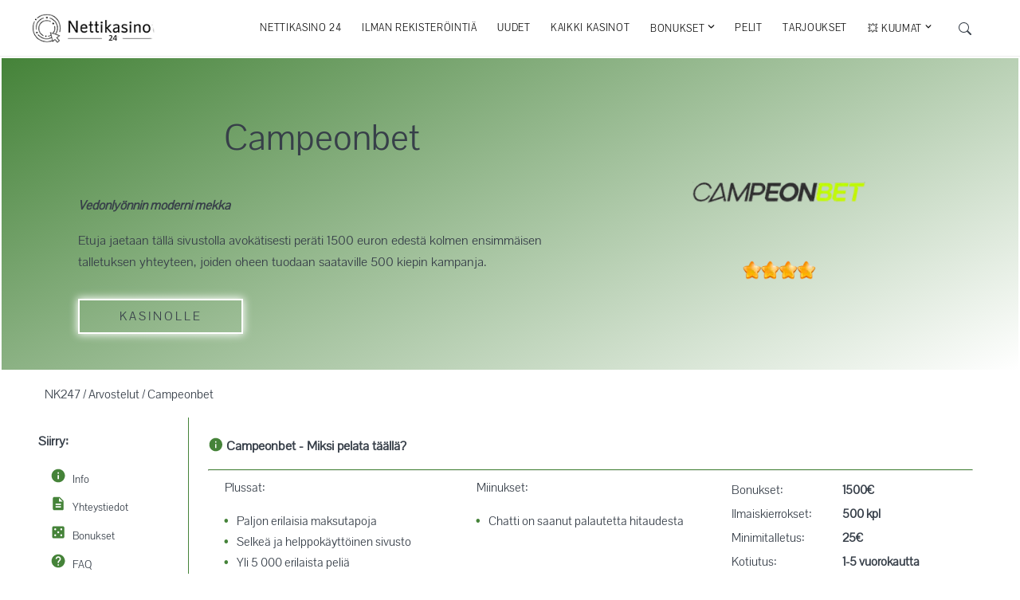

--- FILE ---
content_type: text/html; charset=utf-8
request_url: https://nettikasino24.com/arvostelut/campeonbet/
body_size: 22177
content:
<!DOCTYPE html><html lang="fi"><head><meta charSet="utf-8" data-next-head=""/><meta name="viewport" content="width=device-width, initial-scale=1.0" data-next-head=""/><title data-next-head="">Campeonbet | Kokemuksia &amp; Arvostelu</title><meta name="robots" content="index,follow" data-next-head=""/><meta name="description" content="Vuonna 2015 julkaistu Campeonbet on laajamittainen casino-sivusto ja pelitalo, joka tarjoaa 5000 pelin slotti-valikoiman lisäksi vedonlyöntiä. Alkuun saa etua jopa 1500€ edestä!" data-next-head=""/><link rel="alternate" hrefLang="fi-FI" href="https://nettikasino24.com/arvostelut/campeonbet/" data-next-head=""/><meta property="og:title" content="Campeonbet | Kokemuksia &amp; Arvostelu" data-next-head=""/><meta property="og:description" content="Vuonna 2015 julkaistu Campeonbet on laajamittainen casino-sivusto ja pelitalo, joka tarjoaa 5000 pelin slotti-valikoiman lisäksi vedonlyöntiä. Alkuun saa etua jopa 1500€ edestä!" data-next-head=""/><link rel="canonical" href="https://nettikasino24.com/arvostelut/campeonbet/" data-next-head=""/><meta name="theme-color" content="#458339" data-next-head=""/><link data-next-font="" rel="preconnect" href="/" crossorigin="anonymous"/><link rel="preload" href="/_next/static/chunks/6b5cc64e4c024786.css?dpl=dpl_8Jyx49Jo2QiPHffhMxdMnGD3g2go" as="style"/><link rel="preload" href="/_next/static/chunks/25d7fcca9fccbf04.css?dpl=dpl_8Jyx49Jo2QiPHffhMxdMnGD3g2go" as="style"/><link rel="preload" as="image" imageSrcSet="/_next/image/?url=%2Fstatic%2Fimages%2Fnettikasinot-logo.webp&amp;w=256&amp;q=75 1x, /_next/image/?url=%2Fstatic%2Fimages%2Fnettikasinot-logo.webp&amp;w=640&amp;q=75 2x" data-next-head=""/><link rel="preload" as="image" imageSrcSet="/_next/image/?url=%2Fstatic%2Fimages%2Fnettikasinot-logo-va.webp&amp;w=256&amp;q=75 1x, /_next/image/?url=%2Fstatic%2Fimages%2Fnettikasinot-logo-va.webp&amp;w=384&amp;q=75 2x" data-next-head=""/><script type="application/ld+json" data-next-head="">{"@context":"https://schema.org","@type":"FAQPage","mainEntity":[{"@type":"Question","name":"Onko Campeonbet luotettava nettikasino?","acceptedAnswer":{"@type":"Answer","text":"Kyllä on. Kyseessä on vuodesta 2015 markkinoilla toiminut casino-alan konkari, joka tarjoaa pelaamista rehdeissä merkeissä ja kaikkinensa viranomaisten valvonnan alaisuudessa myös meille härmäläisille pelaajille."}},{"@type":"Question","name":"Kuinka avaan pelitilin Campeonbet nettikasinolle?","acceptedAnswer":{"@type":"Answer","text":"Pelitilin avaaminen käy helposti pankkitunnistautumisen kautta, mutta lisäksi voit halutessasi valita perinteisen liittymisen. Kaavaketta pääset täyttämään esimerkiksi meidän sivustoltamme löytyvän arvostelun kautta."}},{"@type":"Question","name":"Mistä voin lukea kokemuksia Campeonbet nettikasinosta?","acceptedAnswer":{"@type":"Answer","text":"Palautetta on saatavilla runsaasti ja pääset perkaamaan tätä ryöppyä tästä arvostelusta."}},{"@type":"Question","name":"Tarjoaako Campeonbet bonuksia ja ilmaiskierroksia uusille asiakkaille?","acceptedAnswer":{"@type":"Answer","text":"Tällä casino-sivustolla aloittaville pelaajille on tarjolla kolmeen palaan jaettu talletusetu, joka on hyödynnettävissä aina 1500 euroon asti. Tämän lisäksi pelikieppejä on saatavilla 500 kappaletta."}},{"@type":"Question","name":"Kuinka nopeat rahan talletukset ja kotiutukset Campeonbet nettikasinolle on?","acceptedAnswer":{"@type":"Answer","text":"Lähtökohtaisesti rahat liikkuvat vilppaasti. Talletukset ovat tavasta riippumatta välittömät, mutta nostoissa saattaa esiintyä viivettä 1-5 päivän välillä riippuen valitusta metodista."}},{"@type":"Question","name":"Onko Campeonbet huijaus?","acceptedAnswer":{"@type":"Answer","text":"Ei ole. Toiminta on ollut menestyksekästä ja rehtiä jo vuodesta 2015."}}]}</script><script type="application/ld+json" data-next-head="">{"@context":"https://schema.org","@type":"BreadcrumbList","itemListElement":[{"@type":"ListItem","position":1,"item":"https://nettikasino24.com/","name":"Nettikasino 24"},{"@type":"ListItem","position":2,"item":"https://nettikasino24.com/kokemuksia/","name":"Arvostelut"},{"@type":"ListItem","position":3,"item":"https://nettikasino24.com/arvostelut/campeonbet/","name":"Campeonbet"}]}</script><link rel="stylesheet" href="/_next/static/chunks/6b5cc64e4c024786.css?dpl=dpl_8Jyx49Jo2QiPHffhMxdMnGD3g2go" data-n-g=""/><link rel="stylesheet" href="/_next/static/chunks/25d7fcca9fccbf04.css?dpl=dpl_8Jyx49Jo2QiPHffhMxdMnGD3g2go" data-n-p=""/><noscript data-n-css=""></noscript><script src="/_next/static/chunks/fe4297eecff2c0ca.js?dpl=dpl_8Jyx49Jo2QiPHffhMxdMnGD3g2go" defer=""></script><script src="/_next/static/chunks/81ca11e5d9d105a4.js?dpl=dpl_8Jyx49Jo2QiPHffhMxdMnGD3g2go" defer=""></script><script src="/_next/static/chunks/455700194a051712.js?dpl=dpl_8Jyx49Jo2QiPHffhMxdMnGD3g2go" defer=""></script><script src="/_next/static/chunks/42d6549652cf87c2.js?dpl=dpl_8Jyx49Jo2QiPHffhMxdMnGD3g2go" defer=""></script><script src="/_next/static/chunks/a7306a2f152e3341.js?dpl=dpl_8Jyx49Jo2QiPHffhMxdMnGD3g2go" defer=""></script><script src="/_next/static/chunks/71e7dccfdf014691.js?dpl=dpl_8Jyx49Jo2QiPHffhMxdMnGD3g2go" defer=""></script><script src="/_next/static/chunks/turbopack-a71b2e0251ffafdf.js?dpl=dpl_8Jyx49Jo2QiPHffhMxdMnGD3g2go" defer=""></script><script src="/_next/static/chunks/836d09ecf3917bed.js?dpl=dpl_8Jyx49Jo2QiPHffhMxdMnGD3g2go" defer=""></script><script src="/_next/static/chunks/9a9f1a344793d488.js?dpl=dpl_8Jyx49Jo2QiPHffhMxdMnGD3g2go" defer=""></script><script src="/_next/static/chunks/6e36d8a66120a945.js?dpl=dpl_8Jyx49Jo2QiPHffhMxdMnGD3g2go" defer=""></script><script src="/_next/static/chunks/dc146f46e55270aa.js?dpl=dpl_8Jyx49Jo2QiPHffhMxdMnGD3g2go" defer=""></script><script src="/_next/static/chunks/ba38e45d50107327.js?dpl=dpl_8Jyx49Jo2QiPHffhMxdMnGD3g2go" defer=""></script><script src="/_next/static/chunks/63000019f77d3810.js?dpl=dpl_8Jyx49Jo2QiPHffhMxdMnGD3g2go" defer=""></script><script src="/_next/static/chunks/turbopack-8630895d87d2b948.js?dpl=dpl_8Jyx49Jo2QiPHffhMxdMnGD3g2go" defer=""></script><script src="/_next/static/XHZfDLzvEXZlbuKxQ--I-/_ssgManifest.js?dpl=dpl_8Jyx49Jo2QiPHffhMxdMnGD3g2go" defer=""></script><script src="/_next/static/XHZfDLzvEXZlbuKxQ--I-/_buildManifest.js?dpl=dpl_8Jyx49Jo2QiPHffhMxdMnGD3g2go" defer=""></script><style data-styled="" data-styled-version="6.1.19">.devAbe{display:inline-block;vertical-align:middle;overflow:hidden;}/*!sc*/
data-styled.g1[id="StyledIconBase-sc-ea9ulj-0"]{content:"devAbe,"}/*!sc*/
.dPGDbl{text-decoration:none;color:#111;display:inline-block;white-space:nowrap;margin:0 1vw;transition:all 200ms ease-in;position:relative;text-transform:uppercase;font-size:9.5pt;letter-spacing:0.5pt;cursor:pointer;}/*!sc*/
.dPGDbl :after{position:absolute;bottom:0;left:0;right:0;width:0%;content:".";color:transparent;background:#458339;height:1px;transition:all 0.2s ease-in;}/*!sc*/
.dPGDbl :hover{color:#458339;}/*!sc*/
.dPGDbl :hover ::after{width:100%;}/*!sc*/
.dPGDbl :focus{color:#458339;}/*!sc*/
@media (max-width: 1050px){.dPGDbl{padding:10px 0;font-size:15px;z-index:999;border-bottom:1px solid lightgrey;width:70%;text-align:center;}}/*!sc*/
data-styled.g2[id="NavbarLinks__NavItem-sc-eb5af30e-0"]{content:"dPGDbl,"}/*!sc*/
.gYAcPP{text-decoration:none;color:#111;display:inline-block;white-space:nowrap;margin:0 1vw;transition:all 200ms ease-in;position:relative;text-transform:uppercase;font-size:9.5pt;letter-spacing:0.5pt;cursor:pointer;}/*!sc*/
.gYAcPP :after{position:absolute;bottom:0;left:0;right:0;width:0%;content:".";color:transparent;background:#458339;height:1px;transition:all 0.2s ease-in;}/*!sc*/
@media (max-width: 1050px){.gYAcPP{padding:10px 0;font-size:15px;z-index:999;border-bottom:1px solid lightgrey;width:70%;text-align:center;}.gYAcPP :hover{color:#111;}.gYAcPP :hover ::after{width:0%;}}/*!sc*/
.gYAcPP .down{width:6.5pt;line-height:9.5pt;vertical-align:text-top;}/*!sc*/
@media (max-width: 1050px){.gYAcPP .down{vertical-align:baseline;transform:rotate(270deg);}}/*!sc*/
data-styled.g3[id="NavbarLinks__Drop-sc-eb5af30e-1"]{content:"gYAcPP,"}/*!sc*/
.ixNgsv{display:none;list-style:none;position:absolute;background:rgba(255, 255, 255, 0.7);padding:1em 1em 0;margin-top:0;top:45px;}/*!sc*/
.ixNgsv li{padding:0.5em 0;}/*!sc*/
.ixNgsv li a{margin:0;}/*!sc*/
.ixNgsv .parent{border-bottom:none;}/*!sc*/
@media (max-width: 1050px){.ixNgsv{padding:0;width:70%;margin:auto;text-align:center;position:relative;display:none;}.ixNgsv li{padding:0;}.ixNgsv li a{text-transform:unset;padding:7px 0;width:50%;}}/*!sc*/
data-styled.g4[id="NavbarLinks__DropList-sc-eb5af30e-2"]{content:"ixNgsv,"}/*!sc*/
@media (min-width: 1050px){.lkyTnb:hover .parent{color:#458339;}.lkyTnb:hover .parent ::after{width:100%;}.lkyTnb:hover .List{display:block;}}/*!sc*/
@media (max-width: 1050px){.lkyTnb{width:100%;margin:0 auto;text-align:center;}}/*!sc*/
data-styled.g5[id="NavbarLinks__Submenu-sc-eb5af30e-3"]{content:"lkyTnb,"}/*!sc*/
.dJAsgG{margin:17px 0 0;flex:0 1 36px;float:left;}/*!sc*/
@media (max-width: 1050px){.dJAsgG{margin:7px 0 0;}}/*!sc*/
@media (max-width: 768px) and (orientation: landscape){.dJAsgG{flex:0 1 25px;}}/*!sc*/
.dJAsgG:hover{color:#373f49;}/*!sc*/
.dJAsgG .logo-image{width:160px;height:auto;}/*!sc*/
@media (max-width: 1050px){.dJAsgG .logo-image:first-child{display:none;}.dJAsgG .logo-image:nth-child(2){display:block!important;width:150px;}}/*!sc*/
.dJAsgG .logo-image:nth-child(2){display:none;}/*!sc*/
data-styled.g6[id="Logo__LogoWrap-sc-dd69b6dc-0"]{content:"dJAsgG,"}/*!sc*/
.embsGj{display:flex;flex-flow:row wrap;justify-content:space-between;align-items:flex-start;margin:0 auto;bottom:0;width:100%;background:#262729;border-top:1px solid #262729;}/*!sc*/
.embsGj a{color:#ffffff;font-weight:bold;}/*!sc*/
data-styled.g7[id="Footer__Wrapper-sc-e9e4f460-0"]{content:"embsGj,"}/*!sc*/
.jOnRVx{display:flex;flex-flow:row wrap;justify-content:space-between;align-items:flex-start;width:90%;padding:2em 0 3em;margin:0 auto;bottom:0;list-style-type:none;}/*!sc*/
.jOnRVx:first-child{border-bottom:1px solid #373f49;}/*!sc*/
.jOnRVx:last-child{padding:1em 0;}/*!sc*/
.jOnRVx p{color:#d4d5d0;line-height:1.4;}/*!sc*/
data-styled.g8[id="Footer__List-sc-e9e4f460-1"]{content:"jOnRVx,"}/*!sc*/
.eRiPFN{display:inline-block;width:28%;padding:0.25em 1em 0.25em 0;}/*!sc*/
@media (max-width: 900px){.eRiPFN{width:100%;padding:0.25em 0;}}/*!sc*/
.eRiPFN .logo{margin:auto;width:140px;}/*!sc*/
.eRiPFN h4{color:#d4d5d0;}/*!sc*/
.eRiPFN a{text-decoration:underline;}/*!sc*/
.eRiPFN .infos{display:flex;}/*!sc*/
.eRiPFN .material-icons{width:20px;color:#fff;line-height:1.4;padding-right:0.5em;}/*!sc*/
data-styled.g9[id="Footer__First-sc-e9e4f460-2"]{content:"eRiPFN,"}/*!sc*/
.gnTJlI{display:inline-block;width:50%;padding:0.25em 0em;}/*!sc*/
@media (max-width: 900px){.gnTJlI{width:100%;}}/*!sc*/
.gnTJlI h4{color:#d4d5d0;}/*!sc*/
.gnTJlI a{text-decoration:underline;}/*!sc*/
.gnTJlI .some{display:flex;justify-content:center;margin-top:2em;}/*!sc*/
.gnTJlI .some .icon{margin:0 0.3em;position:relative;display:inline-block;}/*!sc*/
.gnTJlI .some .icon img{width:40px;height:40px;}/*!sc*/
.gnTJlI .some .icon .tooltiptext{visibility:hidden;width:120px;background-color:black;color:#fff;text-align:center;border-radius:6px;padding:5px 0;position:absolute;z-index:1;bottom:100%;left:50%;margin-left:-54px;}/*!sc*/
.gnTJlI .some .icon:hover .tooltiptext{visibility:visible;}/*!sc*/
data-styled.g10[id="Footer__Second-sc-e9e4f460-3"]{content:"gnTJlI,"}/*!sc*/
.lcoglh{display:inline-block;padding:0.25em;width:24%;}/*!sc*/
.lcoglh ::before{content:none;}/*!sc*/
.lcoglh a{transition:all 0.2s;color:#d4d5d0;padding:10px 0;}/*!sc*/
.lcoglh a:hover{color:#ffffff;}/*!sc*/
@media (max-width: 700px){.lcoglh a{display:inline-block;}}/*!sc*/
@media (max-width: 700px){.lcoglh{width:48%;}}/*!sc*/
@media (max-width: 500px){.lcoglh{width:100%;}}/*!sc*/
.lcoglh .ala-title{font-size:1.2em;text-align:center;text-transform:uppercase;}/*!sc*/
.lcoglh h4{text-transform:uppercase;margin:0 0 0.5em;color:#d4d5d0;}/*!sc*/
.lcoglh .imgs{margin:auto auto auto 2em;align-items:center;}/*!sc*/
@media (max-widht: 900px){.lcoglh .imgs{margin:auto;}}/*!sc*/
.lcoglh .imgs img{width:auto;height:60px;float:left;}/*!sc*/
.lcoglh div a{text-decoration:underline;}/*!sc*/
data-styled.g11[id="Footer__Item-sc-e9e4f460-4"]{content:"lcoglh,"}/*!sc*/
.crjOvx{text-align:center;width:100%;margin:auto;color:#d4d5d0;border-top:1px solid #373f49;padding-top:1em;}/*!sc*/
.crjOvx p{text-align:center;}/*!sc*/
data-styled.g12[id="Footer__Copyright-sc-e9e4f460-5"]{content:"crjOvx,"}/*!sc*/
.ctDHDQ{position:relative;margin:21px;align-self:center;float:right;font-size:100%;}/*!sc*/
@media (max-width: 1050px){.ctDHDQ{margin:15px;order:2;}}/*!sc*/
.ctDHDQ .SearchIcon{cursor:pointer;}/*!sc*/
@media (max-width: 1050px){.ctDHDQ .SearchIcon path{fill:white;}}/*!sc*/
data-styled.g13[id="search__Root-sc-e7cf5bd5-0"]{content:"ctDHDQ,"}/*!sc*/
.cLgTed{width:100%;background-color:white;border-bottom:1px solid #eee;top:0;z-index:997;justify-content:center;transition:transform 0.4s;}/*!sc*/
@media (max-width: 1050px){.cLgTed{background-color:#458339;}}/*!sc*/
data-styled.g16[id="Navbar__Header-sc-7756bce0-0"]{content:"cLgTed,"}/*!sc*/
.iZqKUO{height:70px;max-width:1200px;display:flex;background-color:white;position:relative;justify-content:space-between;margin:0 auto;padding:0 1em;z-index:999;align-self:center;}/*!sc*/
@media (max-width: 1050px){.iZqKUO{box-shadow:none;background-color:#458339;position:fixed;height:55px;top:0;left:0;right:0;left:0;padding:5px 5vw 0;}}/*!sc*/
data-styled.g17[id="Navbar__Navigation-sc-7756bce0-1"]{content:"iZqKUO,"}/*!sc*/
.euZoMk{display:none;height:100%;cursor:pointer;padding:0 10vw;float:right;}/*!sc*/
@media (max-width: 1050px){.euZoMk{display:flex;padding:0;order:3;}}/*!sc*/
data-styled.g18[id="Navbar__Toggle-sc-7756bce0-2"]{content:"euZoMk,"}/*!sc*/
.jHNuiF{display:flex;height:100%;justify-content:flex-end;align-items:center;}/*!sc*/
@media (max-width: 1050px){.jHNuiF{flex-direction:column;position:fixed;width:100%;height:91%;justify-content:flex-start;padding-top:1vh;background-color:rgb(255 255 255 / 100%);transition:all 0.3s ease-in;top:60px;right:-100%;overflow-y:auto;}}/*!sc*/
@media (max-width: 500px){.jHNuiF{width:100%;}}/*!sc*/
data-styled.g19[id="Navbar__Navbox-sc-7756bce0-3"]{content:"jHNuiF,"}/*!sc*/
.jHYqQX{background-color:white;width:22px;height:2px;transition:all 0.3s linear;align-self:center;position:relative;transform:inherit;}/*!sc*/
.jHYqQX::before,.jHYqQX::after{width:22px;height:2px;background-color:white;content:"";position:absolute;transition:all 0.3s linear;}/*!sc*/
.jHYqQX::before{transform:rotate(0deg);top:-7px;}/*!sc*/
.jHYqQX::after{opacity:1;transform:rotate(0deg);top:7px;}/*!sc*/
data-styled.g20[id="Navbar__Hamburger-sc-7756bce0-4"]{content:"jHYqQX,"}/*!sc*/
.etmIaz{position:fixed;background-color:white;width:100%;bottom:0px;padding:5px 0px;z-index:999;-webkit-box-shadow:0px 3px 15px 0px rgba(160, 160, 160, 0.251);-moz-box-shadow:0px 3px 15px 0px rgba(160, 160, 160, 0.251);box-shadow:0px 3px 15px 0px rgba(160, 160, 160, 0.251);}/*!sc*/
@media (min-width: 1051px){.etmIaz{display:none;}}/*!sc*/
data-styled.g21[id="Navbar__Bottom-sc-7756bce0-5"]{content:"etmIaz,"}/*!sc*/
.efgyjq{display:inline-grid;width:25%;cursor:pointer;}/*!sc*/
.efgyjq .material-icons{margin:auto;fill:#458339;width:18px;justify-self:center;}/*!sc*/
@media (max-width: 500px){.efgyjq .material-icons{width:16px;}}/*!sc*/
.efgyjq i{margin:auto;text-transform:uppercase;font-style:unset;font-weight:500;font-size:0.75em;letter-spacing:0.2px;}/*!sc*/
@media (max-width: 500px){.efgyjq i{font-size:12px;}}/*!sc*/
@media (max-width: 400px){.efgyjq i{font-size:9.4px;}}/*!sc*/
data-styled.g22[id="Navbar__Element-sc-7756bce0-6"]{content:"efgyjq,"}/*!sc*/
.hAUYlv{display:flex;}/*!sc*/
data-styled.g23[id="Navbar__List-sc-7756bce0-7"]{content:"hAUYlv,"}/*!sc*/
</style></head><body><link rel="preload" as="image" imageSrcSet="/_next/image/?url=%2Fstatic%2Fimages%2Fnettikasinot-logo.webp&amp;w=256&amp;q=75 1x, /_next/image/?url=%2Fstatic%2Fimages%2Fnettikasinot-logo.webp&amp;w=640&amp;q=75 2x"/><link rel="preload" as="image" imageSrcSet="/_next/image/?url=%2Fstatic%2Fimages%2Fnettikasinot-logo-va.webp&amp;w=256&amp;q=75 1x, /_next/image/?url=%2Fstatic%2Fimages%2Fnettikasinot-logo-va.webp&amp;w=384&amp;q=75 2x"/><link rel="preload" as="image" href="https://images.ctfassets.net/bubqv7l74xht/7dc2HggxJdOhoaYOAdIcPh/bd3f68e06031215de6fa74c7d1c936e8/campeonbet-etusivu.jpg"/><link rel="preload" as="image" href="https://images.ctfassets.net/bubqv7l74xht/5QJvyXjFDTwm1DfE6Fji0B/52e227dee18095151b22874a1ea51f6d/campeonbet-slotit.jpg"/><link rel="preload" as="image" href="https://images.ctfassets.net/bubqv7l74xht/4EE1ejtOH9Hq7OslOFDS2W/cfcb204e5e418262fd38d5615b8fd65d/campeonbet-sport.jpg"/><div id="__next"><div class="layoutContainer" style="margin:0 auto;position:relative"><span id="scroll"></span><div class="Navbar__Header-sc-7756bce0-0 cLgTed navigation" data-fixed-menu="true" itemScope="" itemType="https://schema.org/WebPageElement"><nav id="sticky-wrapper" class="Navbar__Navigation-sc-7756bce0-1 iZqKUO sticky-wrapper" itemScope="" itemType="https://schema.org/SiteNavigationElement"><a href="/"><div class="Logo__LogoWrap-sc-dd69b6dc-0 dJAsgG"><img alt="Nettikasino 24" width="200" height="48" decoding="async" data-nimg="1" class="logo-image" style="color:transparent" srcSet="/_next/image/?url=%2Fstatic%2Fimages%2Fnettikasinot-logo.webp&amp;w=256&amp;q=75 1x, /_next/image/?url=%2Fstatic%2Fimages%2Fnettikasinot-logo.webp&amp;w=640&amp;q=75 2x" src="/_next/image/?url=%2Fstatic%2Fimages%2Fnettikasinot-logo.webp&amp;w=640&amp;q=75"/><img alt="Nettikasino 24" width="150" height="40" decoding="async" data-nimg="1" class="logo-image" style="color:transparent" srcSet="/_next/image/?url=%2Fstatic%2Fimages%2Fnettikasinot-logo-va.webp&amp;w=256&amp;q=75 1x, /_next/image/?url=%2Fstatic%2Fimages%2Fnettikasinot-logo-va.webp&amp;w=384&amp;q=75 2x" src="/_next/image/?url=%2Fstatic%2Fimages%2Fnettikasinot-logo-va.webp&amp;w=384&amp;q=75"/></div></a><div class="Navbar__List-sc-7756bce0-7 hAUYlv"><div class="Navbar__Toggle-sc-7756bce0-2 euZoMk trigger-menu"><div class="Navbar__Hamburger-sc-7756bce0-4 jHYqQX"></div></div><div open="" class="Navbar__Navbox-sc-7756bce0-3 jHNuiF"><a href="/" class="NavbarLinks__NavItem-sc-eb5af30e-0 dPGDbl">Nettikasino 24</a><a href="/ilman-rekisteroitymista/" class="NavbarLinks__NavItem-sc-eb5af30e-0 dPGDbl">Ilman rekisteröintiä</a><a href="/uudet-kasinot/" class="NavbarLinks__NavItem-sc-eb5af30e-0 dPGDbl">Uudet</a><a href="/kaikki-kasinot/" class="NavbarLinks__NavItem-sc-eb5af30e-0 dPGDbl">Kaikki kasinot</a><div class="NavbarLinks__Submenu-sc-eb5af30e-3 lkyTnb"><div class="NavbarLinks__Drop-sc-eb5af30e-1 gYAcPP parent">Bonukset <svg viewBox="0 0 448 512" aria-hidden="true" focusable="false" fill="currentColor" xmlns="http://www.w3.org/2000/svg" class="StyledIconBase-sc-ea9ulj-0 devAbe down"><path fill="currentColor" d="M201.4 374.6c12.5 12.5 32.8 12.5 45.3 0l160-160c12.5-12.5 12.5-32.8 0-45.3s-32.8-12.5-45.3 0L224 306.7 86.6 169.4c-12.5-12.5-32.8-12.5-45.3 0s-12.5 32.8 0 45.3l160 160z"></path></svg></div><ul class="NavbarLinks__DropList-sc-eb5af30e-2 ixNgsv List"><li><a href="/kasinobonukset/" class="NavbarLinks__NavItem-sc-eb5af30e-0 dPGDbl">Kasinobonukset</a></li><li><a href="/ilmaiskierroksia/" class="NavbarLinks__NavItem-sc-eb5af30e-0 dPGDbl">Ilmaiskierrokset</a></li><li><a href="/ilmaista-pelirahaa/" class="NavbarLinks__NavItem-sc-eb5af30e-0 dPGDbl">Ilmaista pelirahaa</a></li><li><a href="/non-sticky-bonus/" class="NavbarLinks__NavItem-sc-eb5af30e-0 dPGDbl">Non Sticky Bonus</a></li></ul></div><a href="/kasinopelit/" class="NavbarLinks__NavItem-sc-eb5af30e-0 dPGDbl">Pelit</a><a href="/kasinotarjoukset/" class="NavbarLinks__NavItem-sc-eb5af30e-0 dPGDbl">Tarjoukset</a><div class="NavbarLinks__Submenu-sc-eb5af30e-3 lkyTnb"><div class="NavbarLinks__Drop-sc-eb5af30e-1 gYAcPP parent">💥 Kuumat <svg viewBox="0 0 448 512" aria-hidden="true" focusable="false" fill="currentColor" xmlns="http://www.w3.org/2000/svg" class="StyledIconBase-sc-ea9ulj-0 devAbe down"><path fill="currentColor" d="M201.4 374.6c12.5 12.5 32.8 12.5 45.3 0l160-160c12.5-12.5 12.5-32.8 0-45.3s-32.8-12.5-45.3 0L224 306.7 86.6 169.4c-12.5-12.5-32.8-12.5-45.3 0s-12.5 32.8 0 45.3l160 160z"></path></svg></div><ul class="NavbarLinks__DropList-sc-eb5af30e-2 ixNgsv List"><li><a href="/arvostelut/pommi-kasino/" class="NavbarLinks__NavItem-sc-eb5af30e-0 dPGDbl">Pommi Kasino</a></li><li><a href="/arvostelut/kaahaus-kasino/" class="NavbarLinks__NavItem-sc-eb5af30e-0 dPGDbl">Kaahaus</a></li><li><a href="/arvostelut/pelikioski/" class="NavbarLinks__NavItem-sc-eb5af30e-0 dPGDbl">Pelikioski</a></li><li><a href="/arvostelut/taikawin/" class="NavbarLinks__NavItem-sc-eb5af30e-0 dPGDbl">TaikaWin</a></li></ul></div></div><div class="search__Root-sc-e7cf5bd5-0 ctDHDQ"><svg viewBox="0 0 16 16" aria-hidden="true" focusable="false" fill="currentColor" xmlns="http://www.w3.org/2000/svg" class="StyledIconBase-sc-ea9ulj-0 devAbe SearchIcon" style="width:16px"><path d="M11.742 10.344a6.5 6.5 0 1 0-1.397 1.398h-.001c.03.04.062.078.098.115l3.85 3.85a1 1 0 0 0 1.415-1.414l-3.85-3.85a1.007 1.007 0 0 0-.115-.1zM12 6.5a5.5 5.5 0 1 1-11 0 5.5 5.5 0 0 1 11 0z"></path></svg></div></div></nav><div class="Navbar__Bottom-sc-7756bce0-5 etmIaz"><a href="/kaikki-kasinot/" class="Navbar__Element-sc-7756bce0-6 efgyjq"><svg viewBox="0 0 24 24" aria-hidden="true" focusable="false" fill="currentColor" xmlns="http://www.w3.org/2000/svg" class="StyledIconBase-sc-ea9ulj-0 devAbe material-icons"><path d="M19 3H5c-1.1 0-2 .9-2 2v14c0 1.1.9 2 2 2h14c1.1 0 2-.9 2-2V5c0-1.1-.9-2-2-2zM7.5 18c-.83 0-1.5-.67-1.5-1.5S6.67 15 7.5 15s1.5.67 1.5 1.5S8.33 18 7.5 18zm0-9C6.67 9 6 8.33 6 7.5S6.67 6 7.5 6 9 6.67 9 7.5 8.33 9 7.5 9zm4.5 4.5c-.83 0-1.5-.67-1.5-1.5s.67-1.5 1.5-1.5 1.5.67 1.5 1.5-.67 1.5-1.5 1.5zm4.5 4.5c-.83 0-1.5-.67-1.5-1.5s.67-1.5 1.5-1.5 1.5.67 1.5 1.5-.67 1.5-1.5 1.5zm0-9c-.83 0-1.5-.67-1.5-1.5S15.67 6 16.5 6s1.5.67 1.5 1.5S17.33 9 16.5 9z"></path></svg><i>Kaikki kasinot</i></a><a href="/ilman-rekisteroitymista/" class="Navbar__Element-sc-7756bce0-6 efgyjq"><svg viewBox="0 0 24 24" aria-hidden="true" focusable="false" fill="currentColor" xmlns="http://www.w3.org/2000/svg" class="StyledIconBase-sc-ea9ulj-0 devAbe material-icons"><path d="m20.38 8.57-1.23 1.85a8 8 0 0 1-.22 7.58H5.07A8 8 0 0 1 15.58 6.85l1.85-1.23A10 10 0 0 0 3.35 19a2 2 0 0 0 1.72 1h13.85a2 2 0 0 0 1.74-1 10 10 0 0 0-.27-10.44zm-9.79 6.84a2 2 0 0 0 2.83 0l5.66-8.49-8.49 5.66a2 2 0 0 0 0 2.83z"></path></svg><i>Pikakasinot</i></a><a href="/kasinobonukset/" class="Navbar__Element-sc-7756bce0-6 efgyjq"><svg viewBox="0 0 24 24" aria-hidden="true" focusable="false" fill="currentColor" xmlns="http://www.w3.org/2000/svg" class="StyledIconBase-sc-ea9ulj-0 devAbe material-icons"><path d="M13.5.67s.74 2.65.74 4.8c0 2.06-1.35 3.73-3.41 3.73-2.07 0-3.63-1.67-3.63-3.73l.03-.36C5.21 7.51 4 10.62 4 14c0 4.42 3.58 8 8 8s8-3.58 8-8C20 8.61 17.41 3.8 13.5.67zM11.71 19c-1.78 0-3.22-1.4-3.22-3.14 0-1.62 1.05-2.76 2.81-3.12 1.77-.36 3.6-1.21 4.62-2.58.39 1.29.59 2.65.59 4.04 0 2.65-2.15 4.8-4.8 4.8z"></path></svg><i class="ik">Bonukset</i></a><a href="/uudet-kasinot/" class="Navbar__Element-sc-7756bce0-6 efgyjq"><svg viewBox="0 0 24 24" aria-hidden="true" focusable="false" fill="currentColor" xmlns="http://www.w3.org/2000/svg" class="StyledIconBase-sc-ea9ulj-0 devAbe material-icons"><path d="M20 4H4c-1.11 0-1.99.89-1.99 2L2 18c0 1.11.89 2 2 2h16c1.11 0 2-.89 2-2V6c0-1.11-.89-2-2-2zM8.5 15H7.3l-2.55-3.5V15H3.5V9h1.25l2.5 3.5V9H8.5v6zm5-4.74H11v1.12h2.5v1.26H11v1.11h2.5V15h-4V9h4v1.26zm7 3.74c0 .55-.45 1-1 1h-4c-.55 0-1-.45-1-1V9h1.25v4.51h1.13V9.99h1.25v3.51h1.12V9h1.25v5z"></path></svg><i>Uudet kasinot</i></a></div></div><div><div class="kasino-module-scss-module__w0MVEG__kasino" id="kasino"><table class="kasino-module-scss-module__w0MVEG__kasinoBlock" id="height"><tbody><tr class="kasino-module-scss-module__w0MVEG__kasinoTr"><td><div class="kasino-module-scss-module__w0MVEG__vasen"><img alt="campeonbet-casino" loading="lazy" width="220" height="140" decoding="async" data-nimg="1" class="kasino-module-scss-module__w0MVEG__kasinonLogo" style="color:transparent" srcSet="/_next/image/?url=https%3A%2F%2Fimages.ctfassets.net%2Fbubqv7l74xht%2F3abAob1jyDlTJU3nLGS2WQ%2F99cf53d21c510fe2798a694592f3e3ec%2Fcampeonbet-casino.webp&amp;w=256&amp;q=75 1x, /_next/image/?url=https%3A%2F%2Fimages.ctfassets.net%2Fbubqv7l74xht%2F3abAob1jyDlTJU3nLGS2WQ%2F99cf53d21c510fe2798a694592f3e3ec%2Fcampeonbet-casino.webp&amp;w=640&amp;q=75 2x" src="/_next/image/?url=https%3A%2F%2Fimages.ctfassets.net%2Fbubqv7l74xht%2F3abAob1jyDlTJU3nLGS2WQ%2F99cf53d21c510fe2798a694592f3e3ec%2Fcampeonbet-casino.webp&amp;w=640&amp;q=75"/><p class="kasino-module-scss-module__w0MVEG__tahdet"><img alt="Arvostelu 4/5" loading="lazy" width="105" height="20" decoding="async" data-nimg="1" style="color:transparent" srcSet="/_next/image/?url=%2Fstatic%2Fimages%2Fstar%2F4tahtea.webp&amp;w=128&amp;q=75 1x, /_next/image/?url=%2Fstatic%2Fimages%2Fstar%2F4tahtea.webp&amp;w=256&amp;q=75 2x" src="/_next/image/?url=%2Fstatic%2Fimages%2Fstar%2F4tahtea.webp&amp;w=256&amp;q=75"/></p></div><div class="kasino-module-scss-module__w0MVEG__oikea"><h1>Campeonbet</h1><p class="kasino-module-scss-module__w0MVEG__kasinonSlogan">Vedonlyönnin moderni mekka</p><p>Etuja jaetaan tällä sivustolla avokätisesti peräti 1500 euron edestä kolmen ensimmäisen talletuksen yhteyteen, joiden oheen tuodaan saataville 500 kiepin kampanja.</p><a class="kasino-module-scss-module__w0MVEG__btn " href="/rd/campeonbet/" target="_blank" rel="noopener noreferrer sponsored"><span>Kasinolle</span></a></div></td></tr></tbody></table><div class="kasino-module-scss-module__w0MVEG__ala"><nav class="breadcrumb"><ol><li class="breadcrumb__item"><a class="breadcrumb__link" href="/">NK247</a><span> / </span></li><li class="breadcrumb__item"><a class="breadcrumb__link" href="/arvostelut/">Arvostelut</a><span> / </span></li><li class="breadcrumb__item"><span class="breadcrumb__current">Campeonbet</span></li></ol></nav><div class="kasino-module-scss-module__w0MVEG__sidebar"><div class="kasino-module-scss-module__w0MVEG__pageNav"><p><b>Siirry: </b></p><ul><li><a href="#info"><svg viewBox="0 0 24 24" aria-hidden="true" focusable="false" fill="currentColor" xmlns="http://www.w3.org/2000/svg" class="StyledIconBase-sc-ea9ulj-0 devAbe kasino-module-scss-module__w0MVEG__icon material-icons"><path d="M12 2C6.48 2 2 6.48 2 12s4.48 10 10 10 10-4.48 10-10S17.52 2 12 2zm1 15h-2v-6h2v6zm0-8h-2V7h2v2z"></path></svg> <!-- -->Info</a></li><li><a href="#info4"><svg viewBox="0 0 24 24" aria-hidden="true" focusable="false" fill="currentColor" xmlns="http://www.w3.org/2000/svg" class="StyledIconBase-sc-ea9ulj-0 devAbe kasino-module-scss-module__w0MVEG__icon material-icons"><path d="M14 2H6c-1.1 0-1.99.9-1.99 2L4 20c0 1.1.89 2 1.99 2H18c1.1 0 2-.9 2-2V8l-6-6zm2 16H8v-2h8v2zm0-4H8v-2h8v2zm-3-5V3.5L18.5 9H13z"></path></svg> <!-- -->Yhteystiedot<!-- --> </a></li><li><a href="#info5"><svg viewBox="0 0 24 24" aria-hidden="true" focusable="false" fill="currentColor" xmlns="http://www.w3.org/2000/svg" class="StyledIconBase-sc-ea9ulj-0 devAbe kasino-module-scss-module__w0MVEG__icon material-icons"><path d="M19 3H5c-1.1 0-2 .9-2 2v14c0 1.1.9 2 2 2h14c1.1 0 2-.9 2-2V5c0-1.1-.9-2-2-2zM7.5 18c-.83 0-1.5-.67-1.5-1.5S6.67 15 7.5 15s1.5.67 1.5 1.5S8.33 18 7.5 18zm0-9C6.67 9 6 8.33 6 7.5S6.67 6 7.5 6 9 6.67 9 7.5 8.33 9 7.5 9zm4.5 4.5c-.83 0-1.5-.67-1.5-1.5s.67-1.5 1.5-1.5 1.5.67 1.5 1.5-.67 1.5-1.5 1.5zm4.5 4.5c-.83 0-1.5-.67-1.5-1.5s.67-1.5 1.5-1.5 1.5.67 1.5 1.5-.67 1.5-1.5 1.5zm0-9c-.83 0-1.5-.67-1.5-1.5S15.67 6 16.5 6s1.5.67 1.5 1.5S17.33 9 16.5 9z"></path></svg> <!-- -->Bonukset<!-- --> </a></li><li><a href="#info7"><svg viewBox="0 0 24 24" aria-hidden="true" focusable="false" fill="currentColor" xmlns="http://www.w3.org/2000/svg" class="StyledIconBase-sc-ea9ulj-0 devAbe kasino-module-scss-module__w0MVEG__icon material-icons"><path d="M12 2C6.48 2 2 6.48 2 12s4.48 10 10 10 10-4.48 10-10S17.52 2 12 2zm1 17h-2v-2h2v2zm2.07-7.75-.9.92C13.45 12.9 13 13.5 13 15h-2v-.5c0-1.1.45-2.1 1.17-2.83l1.24-1.26c.37-.36.59-.86.59-1.41 0-1.1-.9-2-2-2s-2 .9-2 2H8c0-2.21 1.79-4 4-4s4 1.79 4 4c0 .88-.36 1.68-.93 2.25z"></path></svg> <!-- -->FAQ<!-- --> </a></li><li><a href="#info2"><svg viewBox="0 0 24 24" aria-hidden="true" focusable="false" fill="currentColor" xmlns="http://www.w3.org/2000/svg" class="StyledIconBase-sc-ea9ulj-0 devAbe kasino-module-scss-module__w0MVEG__icon material-icons"><path d="M9 16.2 4.8 12l-1.4 1.4L9 19 21 7l-1.4-1.4L9 16.2z"></path></svg> <!-- -->Tiedot<!-- --> </a></li><li><a href="#info6"><svg viewBox="0 0 24 24" aria-hidden="true" focusable="false" fill="currentColor" xmlns="http://www.w3.org/2000/svg" class="StyledIconBase-sc-ea9ulj-0 devAbe kasino-module-scss-module__w0MVEG__icon material-icons"><path d="M14 2H6c-1.1 0-1.99.9-1.99 2L4 20c0 1.1.89 2 1.99 2H18c1.1 0 2-.9 2-2V8l-6-6zm2 16H8v-2h8v2zm0-4H8v-2h8v2zm-3-5V3.5L18.5 9H13z"></path></svg> <!-- -->Arvostelu<!-- --> </a></li><li><a href="#info3"><svg viewBox="0 0 24 24" aria-hidden="true" focusable="false" fill="currentColor" xmlns="http://www.w3.org/2000/svg" class="StyledIconBase-sc-ea9ulj-0 devAbe kasino-module-scss-module__w0MVEG__icon material-icons"><path d="M3 13h2v-2H3v2zm0 4h2v-2H3v2zm0-8h2V7H3v2zm4 4h14v-2H7v2zm0 4h14v-2H7v2zM7 7v2h14V7H7z"></path></svg> <!-- -->Talletus ja pelit</a></li></ul></div></div><div class="kasino-module-scss-module__w0MVEG__content"><section><h2 id="info" style="margin-top:3vh"><svg viewBox="0 0 24 24" aria-hidden="true" focusable="false" fill="currentColor" xmlns="http://www.w3.org/2000/svg" class="StyledIconBase-sc-ea9ulj-0 devAbe kasino-module-scss-module__w0MVEG__icon material-icons"><path d="M12 2C6.48 2 2 6.48 2 12s4.48 10 10 10 10-4.48 10-10S17.52 2 12 2zm1 15h-2v-6h2v6zm0-8h-2V7h2v2z"></path></svg>Campeonbet<!-- --> - Miksi pelata täällä?</h2></section><hr/><div class="kasino-module-scss-module__w0MVEG__right"><div class="kasino-module-scss-module__w0MVEG__box"><div class="kasino-module-scss-module__w0MVEG__boxContent">Plussat:<!-- --> <ul><li>Paljon erilaisia maksutapoja</li><li>Selkeä ja helppokäyttöinen sivusto</li><li>Yli 5 000 erilaista peliä</li></ul></div><div class="kasino-module-scss-module__w0MVEG__boxContent">Miinukset:<!-- --> <ul><li>Chatti on saanut palautetta hitaudesta </li></ul></div><table class="kasino-module-scss-module__w0MVEG__boxContent"><tbody><tr><td>Bonukset: </td><td><b>1500€</b></td></tr><tr><td>Ilmaiskierrokset: </td><td><b>500 kpl</b></td></tr><tr><td>Minimitalletus: </td><td><b>25€</b></td></tr><tr><td>Kotiutus: </td><td><b>1-5 vuorokautta</b></td></tr></tbody></table></div></div><section><h2 id="info4"><svg viewBox="0 0 24 24" aria-hidden="true" focusable="false" fill="currentColor" xmlns="http://www.w3.org/2000/svg" class="StyledIconBase-sc-ea9ulj-0 devAbe kasino-module-scss-module__w0MVEG__icon material-icons"><path d="M14 2H6c-1.1 0-1.99.9-1.99 2L4 20c0 1.1.89 2 1.99 2H18c1.1 0 2-.9 2-2V8l-6-6zm2 16H8v-2h8v2zm0-4H8v-2h8v2zm-3-5V3.5L18.5 9H13z"></path></svg> <!-- -->Kasinon yhteystiedot</h2></section><hr/><div class="kasino-module-scss-module__w0MVEG__infoBox"><table class="kasino-module-scss-module__w0MVEG__info"><tbody><tr><td class="kasino-module-scss-module__w0MVEG__yht yht">Omistaja:</td><td id="omistaja"><span id="omistajaNoLink">L.C.S Limited</span></td></tr><tr><td class="kasino-module-scss-module__w0MVEG__yht yht">Perustamisvuosi:</td><td> <b>2018</b></td></tr><tr><td class="kasino-module-scss-module__w0MVEG__yht yht">Lisenssi:</td><td id="lisenssi"><a href="/lisenssit/malta/"><b>Malta Gaming Authority<br/></b></a></td></tr></tbody></table><table class="kasino-module-scss-module__w0MVEG__info"><tbody><tr><td class="kasino-module-scss-module__w0MVEG__yht yht">Email: </td><td><b><a href="mailto:support@campeon.bet">support@campeon.bet</a></b></td></tr><tr><td class="kasino-module-scss-module__w0MVEG__yht yht">Puhelin:</td><td> <b><span>-</span></b></td></tr><tr><td>Kasinon kotisivut: </td><td><b><a href="/rd/campeonbet/" target="_blank" rel="noopener noreferrer sponsored">https://campeon.bet/</a></b></td></tr></tbody></table></div><section><h2 id="info5"><svg viewBox="0 0 24 24" aria-hidden="true" focusable="false" fill="currentColor" xmlns="http://www.w3.org/2000/svg" class="StyledIconBase-sc-ea9ulj-0 devAbe kasino-module-scss-module__w0MVEG__icon material-icons"><path d="M19 3H5c-1.1 0-2 .9-2 2v14c0 1.1.9 2 2 2h14c1.1 0 2-.9 2-2V5c0-1.1-.9-2-2-2zM7.5 18c-.83 0-1.5-.67-1.5-1.5S6.67 15 7.5 15s1.5.67 1.5 1.5S8.33 18 7.5 18zm0-9C6.67 9 6 8.33 6 7.5S6.67 6 7.5 6 9 6.67 9 7.5 8.33 9 7.5 9zm4.5 4.5c-.83 0-1.5-.67-1.5-1.5s.67-1.5 1.5-1.5 1.5.67 1.5 1.5-.67 1.5-1.5 1.5zm4.5 4.5c-.83 0-1.5-.67-1.5-1.5s.67-1.5 1.5-1.5 1.5.67 1.5 1.5-.67 1.5-1.5 1.5zm0-9c-.83 0-1.5-.67-1.5-1.5S15.67 6 16.5 6s1.5.67 1.5 1.5S17.33 9 16.5 9z"></path></svg> <!-- -->Campeonbet<!-- --> bonukset</h2></section><hr/><div class="kasino-module-scss-module__w0MVEG__kasinoText"><p>Yhdelle siirrolle tarjoiltava vastine ei riitä mihinkään, joten Campeonbet on taikonut kasaan kolmiosiasen paketin, mistä lunastaa omalle reissulle mukavasti ekstraa. Ja koska ylimääräistä pelivaluuttaa ei voi koskaan olla liikaa, niin maksimisumma jonka voit saada on 1500€. Tämän ohella kattaukseen kuuluu vielä isolla kädellä veivattavaa, joten kokonaisvaltaisesta kampanjasta on ehdottomasti kyse.</p><ul><li><p>1. talletus: 100% etu 250€ asti + 50 rullausta</p></li><li><p>2. talletus: 75% etu 500€ saakka + 100 pyöräytystä</p></li><li><p>3. talletus: 50% etu 750€ asti + 350 kiepautusta</p></li></ul><p>Vaadittava minimitalletus on 25€, joka on moniin muihin vastaaviin etuihin verrattuna hieman suurempi summa, mutta kun otetaan huomioon tämän <a href="/kasinobonukset/">kasinobonuksen</a> koko, niin ei diili ole missään nimessä huono. Kampanjan aktivoinnin jälkeen pelaajalla on 30 päivää aikaa toteuttaa rahallista osuutta koskeva 35-kertainen kierrätysvaatimus tai muussa tapauksessa varat mitätöityvät.</p><p>Kaiken kukkuraksi on mukava huomata, ettei avokätinen toiminta rajoitu vain rahalliseen vastineeseen ja kaupan on myös pyöräytyksiä Big Bass Splash -peliin. Näillä hyrräyksillä saavutettuja voittoja koskettaa myös 35-kertainen kierrätysehto, mutta aikaa tämän toimenpiteen suorittamiseen on vain 48 tuntia edun aktivoinnista.</p></div><center><a class="kasino-module-scss-module__w0MVEG__bonusBtn" href="/rd/campeonbet/" target="_blank" rel="noopener noreferrer sponsored">Hyödynnä <b>Campeonbet</b> bonus tästä!</a></center><div class="accordions"><section><h2 id="info7"><svg viewBox="0 0 24 24" aria-hidden="true" focusable="false" fill="currentColor" xmlns="http://www.w3.org/2000/svg" class="StyledIconBase-sc-ea9ulj-0 devAbe kasino-module-scss-module__w0MVEG__icon material-icons"><path d="M12 2C6.48 2 2 6.48 2 12s4.48 10 10 10 10-4.48 10-10S17.52 2 12 2zm1 17h-2v-2h2v2zm2.07-7.75-.9.92C13.45 12.9 13 13.5 13 15h-2v-.5c0-1.1.45-2.1 1.17-2.83l1.24-1.26c.37-.36.59-.86.59-1.41 0-1.1-.9-2-2-2s-2 .9-2 2H8c0-2.21 1.79-4 4-4s4 1.79 4 4c0 .88-.36 1.68-.93 2.25z"></path></svg>Campeonbet<!-- --> FAQ - Usein kysyttyjä kysymyksiä</h2></section><hr/><div class="accordion"><div class="accordion-title kasino"><span>Onko <!-- -->Campeonbet<!-- --> luotettava nettikasino?<!-- --> </span><svg viewBox="0 0 448 512" aria-hidden="true" focusable="false" fill="currentColor" xmlns="http://www.w3.org/2000/svg" class="StyledIconBase-sc-ea9ulj-0 devAbe material-icons"><path fill="currentColor" d="M201.4 137.4c12.5-12.5 32.8-12.5 45.3 0l160 160c12.5 12.5 12.5 32.8 0 45.3s-32.8 12.5-45.3 0L224 205.3 86.6 342.6c-12.5 12.5-32.8 12.5-45.3 0s-12.5-32.8 0-45.3l160-160z"></path></svg></div><p class="accordion-answer">Kyllä on. Kyseessä on vuodesta 2015 markkinoilla toiminut casino-alan konkari, joka tarjoaa pelaamista rehdeissä merkeissä ja kaikkinensa viranomaisten valvonnan alaisuudessa myös meille härmäläisille pelaajille.</p></div><div class="accordion"><div class="accordion-title kasino"><span>Kuinka avaan pelitilin <!-- -->Campeonbet<!-- --> <!-- -->nettikasinolle?<!-- --> </span><svg viewBox="0 0 448 512" aria-hidden="true" focusable="false" fill="currentColor" xmlns="http://www.w3.org/2000/svg" class="StyledIconBase-sc-ea9ulj-0 devAbe material-icons"><path fill="currentColor" d="M201.4 137.4c12.5-12.5 32.8-12.5 45.3 0l160 160c12.5 12.5 12.5 32.8 0 45.3s-32.8 12.5-45.3 0L224 205.3 86.6 342.6c-12.5 12.5-32.8 12.5-45.3 0s-12.5-32.8 0-45.3l160-160z"></path></svg></div><p class="accordion-answer">Pelitilin avaaminen käy helposti pankkitunnistautumisen kautta, mutta lisäksi voit halutessasi valita perinteisen liittymisen. Kaavaketta pääset täyttämään esimerkiksi meidän sivustoltamme löytyvän arvostelun kautta.</p></div><div class="accordion"><div class="accordion-title kasino"><span>Mistä voin lukea kokemuksia <!-- -->Campeonbet<!-- --> <!-- -->nettikasinosta?</span> <svg viewBox="0 0 448 512" aria-hidden="true" focusable="false" fill="currentColor" xmlns="http://www.w3.org/2000/svg" class="StyledIconBase-sc-ea9ulj-0 devAbe material-icons"><path fill="currentColor" d="M201.4 137.4c12.5-12.5 32.8-12.5 45.3 0l160 160c12.5 12.5 12.5 32.8 0 45.3s-32.8 12.5-45.3 0L224 205.3 86.6 342.6c-12.5 12.5-32.8 12.5-45.3 0s-12.5-32.8 0-45.3l160-160z"></path></svg></div><p class="accordion-answer">Palautetta on saatavilla runsaasti ja pääset perkaamaan tätä ryöppyä tästä arvostelusta.</p></div><div class="accordion"><div class="accordion-title kasino"><span>Tarjoaako <!-- -->Campeonbet<!-- --> bonuksia ja ilmaiskierroksia uusille asiakkaille?<!-- --> </span><svg viewBox="0 0 448 512" aria-hidden="true" focusable="false" fill="currentColor" xmlns="http://www.w3.org/2000/svg" class="StyledIconBase-sc-ea9ulj-0 devAbe material-icons"><path fill="currentColor" d="M201.4 137.4c12.5-12.5 32.8-12.5 45.3 0l160 160c12.5 12.5 12.5 32.8 0 45.3s-32.8 12.5-45.3 0L224 205.3 86.6 342.6c-12.5 12.5-32.8 12.5-45.3 0s-12.5-32.8 0-45.3l160-160z"></path></svg></div><p class="accordion-answer">Tällä casino-sivustolla aloittaville pelaajille on tarjolla kolmeen palaan jaettu talletusetu, joka on hyödynnettävissä aina 1500 euroon asti. Tämän lisäksi pelikieppejä on saatavilla 500 kappaletta.</p></div><div class="accordion"><div class="accordion-title kasino"><span>Kuinka nopeat rahan talletukset ja kotiutukset<!-- --> <!-- -->Campeonbet<!-- --> nettikasinolla on?<!-- --> </span><svg viewBox="0 0 448 512" aria-hidden="true" focusable="false" fill="currentColor" xmlns="http://www.w3.org/2000/svg" class="StyledIconBase-sc-ea9ulj-0 devAbe material-icons"><path fill="currentColor" d="M201.4 137.4c12.5-12.5 32.8-12.5 45.3 0l160 160c12.5 12.5 12.5 32.8 0 45.3s-32.8 12.5-45.3 0L224 205.3 86.6 342.6c-12.5 12.5-32.8 12.5-45.3 0s-12.5-32.8 0-45.3l160-160z"></path></svg></div><p class="accordion-answer">Lähtökohtaisesti rahat liikkuvat vilppaasti. Talletukset ovat tavasta riippumatta välittömät, mutta nostoissa saattaa esiintyä viivettä 1-5 päivän välillä riippuen valitusta metodista.</p></div><div class="accordion"><div class="accordion-title kasino"><span>Onko <!-- -->Campeonbet<!-- --> huijaus? </span><svg viewBox="0 0 448 512" aria-hidden="true" focusable="false" fill="currentColor" xmlns="http://www.w3.org/2000/svg" class="StyledIconBase-sc-ea9ulj-0 devAbe material-icons"><path fill="currentColor" d="M201.4 137.4c12.5-12.5 32.8-12.5 45.3 0l160 160c12.5 12.5 12.5 32.8 0 45.3s-32.8 12.5-45.3 0L224 205.3 86.6 342.6c-12.5 12.5-32.8 12.5-45.3 0s-12.5-32.8 0-45.3l160-160z"></path></svg></div><p class="accordion-answer">Ei ole. Toiminta on ollut menestyksekästä ja rehtiä jo vuodesta 2015.</p></div></div><section><h2 id="info2"><svg viewBox="0 0 24 24" aria-hidden="true" focusable="false" fill="currentColor" xmlns="http://www.w3.org/2000/svg" class="StyledIconBase-sc-ea9ulj-0 devAbe kasino-module-scss-module__w0MVEG__icon material-icons"><path d="M9 16.2 4.8 12l-1.4 1.4L9 19 21 7l-1.4-1.4L9 16.2z"></path></svg> <!-- -->Kasinon perustiedot</h2></section><hr/><div class="kasino-module-scss-module__w0MVEG__right"><div class="kasino-module-scss-module__w0MVEG__box"><div class="kasino-module-scss-module__w0MVEG__boxContentSs"><div aria-owns="rmiz-modal-" data-rmiz=""><div data-rmiz-content="not-found" style="visibility:visible"><img src="https://images.ctfassets.net/bubqv7l74xht/7dc2HggxJdOhoaYOAdIcPh/bd3f68e06031215de6fa74c7d1c936e8/campeonbet-etusivu.jpg" alt="campeonbet-etusivu" class="ssImg lazyload" width="150" height="74"/></div></div><div aria-owns="rmiz-modal-" data-rmiz=""><div data-rmiz-content="not-found" style="visibility:visible"><img src="https://images.ctfassets.net/bubqv7l74xht/5QJvyXjFDTwm1DfE6Fji0B/52e227dee18095151b22874a1ea51f6d/campeonbet-slotit.jpg" alt="campeonbet-slotit" class="ssImg lazyload" width="150" height="74"/></div></div><div aria-owns="rmiz-modal-" data-rmiz=""><div data-rmiz-content="not-found" style="visibility:visible"><img src="https://images.ctfassets.net/bubqv7l74xht/4EE1ejtOH9Hq7OslOFDS2W/cfcb204e5e418262fd38d5615b8fd65d/campeonbet-sport.jpg" alt="campeonbet-sport" class="ssImg lazyload" width="150" height="74"/></div></div></div><table class="kasino-module-scss-module__w0MVEG__boxContent"><tbody><tr><td>Livechat: </td><td class="boolean"><img alt="true" loading="lazy" width="15" height="15" decoding="async" data-nimg="1" class="lazyload" style="color:transparent" srcSet="/_next/image/?url=%2Fstatic%2Fimages%2Fboolean%2Ftrue.png&amp;w=32&amp;q=75 1x" src="/_next/image/?url=%2Fstatic%2Fimages%2Fboolean%2Ftrue.png&amp;w=32&amp;q=75"/></td></tr><tr><td>Sivut käännetty: </td><td class="boolean"><img alt="true" loading="lazy" width="15" height="15" decoding="async" data-nimg="1" class="lazyload" style="color:transparent" srcSet="/_next/image/?url=%2Fstatic%2Fimages%2Fboolean%2Ftrue.png&amp;w=32&amp;q=75 1x" src="/_next/image/?url=%2Fstatic%2Fimages%2Fboolean%2Ftrue.png&amp;w=32&amp;q=75"/></td></tr><tr><td>Suomi Asiakaspalvelu: </td><td class="boolean"><img alt="false" loading="lazy" width="15" height="15" decoding="async" data-nimg="1" class="lazyload" style="color:transparent" srcSet="/_next/image/?url=%2Fstatic%2Fimages%2Fboolean%2Ffalse.png&amp;w=32&amp;q=75 1x" src="/_next/image/?url=%2Fstatic%2Fimages%2Fboolean%2Ffalse.png&amp;w=32&amp;q=75"/></td></tr><tr><td>Suomi Kampanjat: </td><td class="boolean"><img alt="false" loading="lazy" width="15" height="15" decoding="async" data-nimg="1" class="lazyload" style="color:transparent" srcSet="/_next/image/?url=%2Fstatic%2Fimages%2Fboolean%2Ffalse.png&amp;w=32&amp;q=75 1x" src="/_next/image/?url=%2Fstatic%2Fimages%2Fboolean%2Ffalse.png&amp;w=32&amp;q=75"/></td></tr></tbody></table></div></div><section><h2 id="info6"><svg viewBox="0 0 24 24" aria-hidden="true" focusable="false" fill="currentColor" xmlns="http://www.w3.org/2000/svg" class="StyledIconBase-sc-ea9ulj-0 devAbe kasino-module-scss-module__w0MVEG__icon material-icons"><path d="M14 2H6c-1.1 0-1.99.9-1.99 2L4 20c0 1.1.89 2 1.99 2H18c1.1 0 2-.9 2-2V8l-6-6zm2 16H8v-2h8v2zm0-4H8v-2h8v2zm-3-5V3.5L18.5 9H13z"></path></svg> <!-- -->Arvostelu ja kokemuksia</h2></section><hr/><div class="kasino-module-scss-module__w0MVEG__left"><div class="kasino-module-scss-module__w0MVEG__kasinoText"><p>Niin kuin jo tervetulotarjouksen esittelystä huomattiin, niin Campeonbet Casino haluaa olla koko kansan suosikki, joka ottaa kaikenlaiset pelaajat huomioon. Vuonna 2018 uransa aloittanut pelipaikka voi olla jo monille entuudestaan tuttu, sillä palkintokaapista löytyy esimerkiksi AskGamblersin “paras uusi casino 2018” pysti. Kyseessä on siis erittäin varteenotettava sivusto, jota ei ilman tarkastelua sovi ohittaa.</p><p>Jos et itse kuitenkaan jaksa lähteä tarkempaa syyniä tekemään, niin tässä on sinulle tuhannen taalan paikka oppia kaikki sivuston salat helposti ja vaivattomasti. Käymme puolestasi läpi pelipaikan eri osa-alueita, kuten pelikirjastoa, käytettävyyttä, asiakastukea sekä pelaajien arvosteluja. Sinun tarvitsee siis vain nauttia lukuhetkestä ja lopussa tehdä omat johtopäätökset Campeonbetista.</p><p>Tämä vedonlyöntiin, casino-tohinaan sekä pöytäpelien pyörteisiin erikoistunut operaattori kuuluu L.C.S Limited nimisen perheen joukkoon. Nimestä huolimatta kyseessä on kuitenkin täysiverinen pelisivusto yritys, jolta löytyy myös kaksi muuta paikkaa nimeltä Evobet sekä Svenbet. Lähtöasetelmat tällä arvostelulle näyttävät siis erityisen hyvältä, joten eiköhän käydä kimppuun!</p><h2>Campeonbet - Pelit ovat suuressa osassa ulkokuorta</h2><p>Ulkokuoren kanssa ei ole haluttu lähteä kokeilemaan suurempia taiteellisia innovaatioita, vaan linja on pyritty pitämään yksinkertaisen ja toimivan puolelle. Nykypäivänä monet uudet sekä vanhat pelisivustot ovatkin osoittaneet, että yksinkertainen on kaunista ja pelaajat arvostavat ennen kaikkea toimivuutta. Toki visuaalinen näyttävyys on aina plussaa, mutta siihen ei kannata puolivaloilla lähteä.</p><p>Tämä <a href="/pelikasinot/">pelikasino</a> onkin tunnistanut hyvin omat vahvuutensa sekä asiakkaiden tarpeet, joten ulkokuori on pidetty mukavan rauhallisena. Värejä ja loistetta löytyy sopivissa määrin, mutta esimerkiksi jatkuva neonvalojen välkkynä ei tämän sivuston repertuaariin kuuluu. Etusivulla komeilee myös totuttuun tapaan suuri banneri, joka toivottaa vieraat tervetulleiksi aloituspaketin kera.</p><p>Näkyvyyttä on haluttu antaa reilusti myös peleille ja niiden omalle väriloistolle, joka on kieltämättä kaunista katseltavaa. Selkeä asettelu ja vaalea tausta nostavat pelien grafiikat täysin omalle jalustalle, jolloin pelaajien silmät saavat rauhassa hakeutua mieleiseen kohteeseen. Campeonbet Casinon toteutus on samaan aikaan hyvin viihdyttävä sekä rauhallinen, mikä lupaa ainoastaan hyvää pelireissuja varten.</p><h2>Campeonbetin toteutus on tehty käytettävyys edellä</h2><p>Toimivuus on ollut selkeästi listalla ylimpänä, kun Campeonbet Casinoa on lähdetty suunnittelemaan ja toteuttamaan. Toimintoihin on perehdytty kattavasti käyttäjien näkökulmasta, jotta lopullinen käyttöliittymä olisi mahdollisimman käyttäjäläheinen. Tässä on onnistuttu erityisen hyvin, sillä ainakaan arvostelijalle ei suurempia moitteita tule mieleen.</p><p>Sivuston käyttöominaisuudet on jaettu kahteen eri osaa, yläpalkkiin sekä oikeasta reunasta löytyvään navigointipalkkiin. Varsinkin oikean reunan minimalistinen navigointityökalu on hyvin mielenkiintoinen ratkaisu, johon ei usein törmää. Palkki on haluttu pitää hyvin pienenä ja huomaamattomana, joten en ihmettelisi jos se jäisi joiltakin kokonaan huomaamatta.</p><p>Näin arvostelun lukeneena sitä ei kuitenkaan kannata missään nimessä sivuuttaa, sillä sieltä löytyy monia yksilöityjä ominaisuuksia, kuten palkkiot, äskettäin pelatut pelit sekä omat suosikit lista. Voit siis itse tehdä asioinnista ja pelaamisesta Campeonbetilla vielä helpompaa, kun kasaat kaikki kovimmat pelit samaan paikkaan.</p><p>Mobiilissa homma ei myöskään laahaa perässä, ja osittain toteutus on jopa tietokone-versioita parempi. Varsinkin aiemmin mainittu navigointipalkki on paljon paremman esillä alalaidassa ja samalla sen merkitys korostuu myös entisestään. Jotta pelireissuista saisi kaiken mahdollisen irti, niin kannattaa ehdottomasti hyödyntää tarjolla olevia ominaisuuksia.</p><h2>Campeonbet puskee eteenpäin massiivisen pelikirjaston voimin</h2><p>Pelivalikoiman kanssa ei ole lähdetty tekemään todellakaan mitään nappikauppaa, eikä epäselvyyttä valikoiman laajuudesta ole. Heti etusivulla nimittäin komeilee pieni infopaketti, jossa kerrotaan sivuston sisältävän huikeat yli 5000 peliä. Tämän kokoinen kattaus hipoo jo tähtitieteellisiä lukemia, joten ei ihme että joitakin palkintoja on onnistuttu kahmimaan.</p><p>Koska kyseessä on näinkin massiivinen pelikokoelma, niin varmasti herää myös epäilyksiä sen suhteen. Usein sanotaankin että jos jokin kuulostaa aivan liian hyvältä, niin usein se on sitä. Noh, tässä tapauksessa pienimmät epäilykset ainakin laadukkuuden puolesta voidaan heivata kauas pois, sillä Campeonbetillä pelivalmistajien lista on komeaa katseltavaa.</p><p>Pelisivuston valikoimaa ylläpitää lukuisat mainetta niittäneet toimijat, kuten iSoftbet, Play’n Go, Red Tiger, Habanero, NetEnt sekä Evolution Gaming. Lisäksi mukana on pieniä toimijoita, kuten Spigo, Wazdan sekä Spadegaming. Kaiken kaikkiaan tuottajia on reilut 25 kappaletta, joten tarjonta on varmasti myös hyvin monipuolinen.</p><p>Kun mahtavan pelikirjaston kylkeen lätkäistään vielä toimiva systeemi pelien etsimiseen, niin kaikki tuntuu olevan valmiina huippu hyviä pelihetkiä varten. Vaihtoehtoja voi jaotella esimerkiksi tyylin, teemojen tai tarjoajien mukaan, joita voit myös yhdistellä mielin määrin omaan profiiliin sopivaksi. Tämä kuulostaa niin hyvältä, että sen on jopa oltava totta!</p><h3>Kolikkopelit</h3><p>Yksi valikoiman suurimmista ja kiehtovimmista osiosta on kerrasta toiseen klassiset kolikkopelit. Tai nykypäivänä ei välttämättä voida enää puhua klassisuudesta, jokaisen pelikoneen kohdalla, mutta juuret ainakin ovat hyvin perinteikkäät. Hedelmäpeleistä alkunsa saaneet pyörivät hyrrät ja kelat näyttäytyvät nykypäivänä hyvin mielenkiintoisissa ja viihdyttävissä muodoissa.</p><p>Teemoja näiden pelien keskuudessa todellakin riittää, eikä loppua kehitykselle näy. Campeonbetiltä löytyy jos jonkin näköistä sankaria, kuten esimerkiksi Legacy of Dead, Starburst, Reactoonz sekä Wolf Gold. Askeleen lähemmäs todellisuutta voi taas päästä esimerkiksi Gordon Ramsay Hell’s Kitchen videopeliautomaatin kyydissä.</p><h3>Jackpot -pelit</h3><p>Casinolta löytyy myös erittäin hyvän oloinen jättipotti -pelien lista, jossa on useita kymmeniä erilaisia pelejä. Vaikka kyseessä on laaja ja laadukas kattaus, niin täysin puhtaita papereita se ei saa. Iso miinus tipahtaa niskaan nimittäin progressiivisten hittien puutteesta, jotka ovat ehdottomasti monien pelaajien suosikkeja. Megahitit, kuten Hall of Gods, Mega Moolah, Divine Fortune ja Arabian Nights olisivat hyviä lisäyksiä valikoimaan.</p><p>Suurimmat voitot jäävät siis tällä sivustolla hieman normaalia alhaisemmiksi, mutta rahaa on silti luvassa. Kovia vaihtoehtoja pelien käyntiin laittamiseksi ovat muun muassa Irish Pot Luck, Trollpot 5000 sekä Carnaval Jackpot.</p><h3>Megaways -pelit</h3><p>Vauhdin huumaa ja jännitystä rakastaville suosittelemme vahvasti erilaisia megaways-pelejä. Tältä casino-operaattorilta löytyy näitä mukava määrä, ja joukossa on monia suosittujakin vaihtoehtoja, kuten Fruit Shop, Majestic, The Dog House sekä Twin Spin. Helpoiten käsiksi näihin pääset suoraan hakutoiminnon kautta.</p><p>Kyseinen kategoria tarjoaa erittäin mielenkiintoista menoa, sillä sen toiminta perustuu lukemattomiin voittolinjoihin. Koskaan ei voi olla varma mitä seuraavaksi on tulossa, sillä kokeneemmatkaan ammattilaiset eivät aina pysy näiden perässä. Uudenlaiset pelihetket odottavat siis aivan nurkan takana.</p><h3>Livekasino &amp; Pöytäpelit</h3><p>Eihän virtuaalinen pelipaikka olisi millään tapaan tosissaan otettava, jos sieltä ei löytyisi livekasinoa. Live-pelit ovat kolikkopelien tavoin yksi suosituimmista osiosta, joita monet pelaajat hamuavat päivästä ja viikosta toiseen, jonka vuoksi myös Campeonbet on satsannut niihin. Valikoimasta vastaa pääosin Ezugi, joka on oikein hyvän tason toimija.</p><p>Blackjackin, ruletin, baccaratin ja muiden klassikoiden valikoima jää kuitenkin hieman köykäiseksi, sillä valikoima sisältää ainoastaan reilut 30 tuotetta. Tämän lisäksi esimerkiksi Evolution Gamingin kaikki viihdepelit puuttuvat, mikä tekee ison loven monen pelaajien sydämiin.</p><h3>Käännös vaatisi vielä pientä hiomista</h3><p>Otetaan tähän alkuun pieni kielikylpy sekä hauska fakta juuri tästä pelipaikasta. Campeón on espanjaa ja se tarkoittaa englanniksi Championia, eli vapaasti tämä kääntyy mestareiden pelipaikaksi.</p><p>Vaikka Campeonbetin sivusto onkin käännetty monelle kielelle, niin pieni kielikylpy olisi sille tarpeen. Monissa paikoissa esiintyy nimittäin hieman hullunkurisia käännöksiä sekä sanavalintoja, jotka saattavat sekoittaa monien päätä. Onneksi heikot käännökset ovat yleensä kuitenkin vain hauskoja kömmähdyksiä, eikä niistä suurempaa harmia asioinnin kannalta esiinny.</p><h2>Campeonbetin asiakaspalvelu toimii 7 päivänä viikossa</h2><p>Pelipaikan asiakastuki löytyy erittäin helposti oikeasta alakulmasta, jossa komeilee kultainen kutsukello, joka on tuttu varmasti esimerkiksi hotellien vastaanotoista. Kilauttamalla kelloa voit alkaa suoraan kirjoittamaan ongelmastasi chattiin, eikä asiakaspalvelijan saapumista takahuoneesta tarvitse kauaa odotella.</p><p>Chatin lisäksi yhteydenotot onnistuvat myös perinteiseen tyyliin sähköpostitse osoitteeseen support@campeonbet.com. Sähköpostista ei ehkä vastata yhtä sähäkästi kuin live chat -kanavasta, mutta apunasi ovat samat raudanlujat ammattilaiset, jotka osaavat toden totta hommansa. Campeonbet Casinon asiakastuki on auki viikon jokaisena päivänä, joten tehokkaita sekä nopeita ratkaisuja saa arkena sekä viikonloppuisin.</p><p>Kaikkien asioinnin helpottamiseksi Campeonbet on koostanut myös erittäin kattavan UKK -sivun, jossa on ratkaisu lähes kaikkiin tyypillisimpiin ongelmiin. Tiliin, kampanjoihin, rahansiirtoihin sekä turvallisuuteen liittyvät asiat löytyvät helposti ja nopeasti selkeästä tietopaketista. Tätä ei siis kannata jättää hyödyntämättä missään tilanteessa.</p><h2>Campeonbet tarjoaa yli 20 erilaista maksutapaa</h2><p>Rahansiirtopalveluiden listaa katsoessa voidaan huoletta sanoa, että ainakaan valinnanvarasta ei ole puutetta. Monet pikana pelaamisen parissa toimivat casino-sivut tarjoilevat usein vain yhden maksutavan asiakkailleen, kun taas Campeonbet on täysin toisesta ääripäästä. Hybridinä operoiva saitti tarjoaa yli 20 erilaista vaihtoehtoja, joista tutuimpia ovat muun muassa Visa, Neteller, Trustly, Skrill, Mastercard sekä Paysafecard. Pnp-pelaaminen ja maksut onnistuvat sitten Briten välityksellä, joka tuo palettiin lisää virtaviivaisuutta.</p><p>Maksutapaa hyödynnetään onnistuneilla pelireissuilla usein kahdesti, sillä talletusten lisäksi onnekkaat saavat myös kotiuttaa rahoja. Talletusten tekeminen on helppoa ja nopeaa, sillä suurempia käsittelyjä niiden kanssa ei vaadita. Minimitalletus on 25€ ja minkäänlaisia ylimääräisiä kuluja ei maksutapahtumista peritä.</p><p>Peliretket päättyvät siis usein kotiutusprosessiin, jonka pituus vaihtelee maksutavasta riippuen. Campeonbet Casino itse pyrkii käsittelemään maksut 4 tunnin kuluessa pyynnöstä ja jos kaikki on kunnossa, niin loppuosa siirtyy maksunvälittäjän harteille. E-lompakoilla kotiutus on usein lähes välitön, mutta esimerkiksi normaalit pankkisiirrot vaativat välillä jopa viisi työpäivää.</p><h2>Campeonbet on viilannut lisenssinsä kuntoon</h2><p>Aiemmin tulikin jo todettua, että sivusto on rekisteröity Curacaon viranomaisen alle, eli sillä on Curacaon lisenssin. Viime vuosina hurjaa kehitystä tehnyt viranomainen on selkeästi saanut lähiaikoina enemmissä määrin arvostusta yhtenä suurimmista pelialan toimijoista. Sen alta löytyykin jo paljon laadukkaita pelipaikkoja, jotka tukevat myös viranomaisen omaa imagoa.</p><p>Vaikka lisenssin saannin rima ei olekaan aivan yhtä korkea, kuin esimerkiksi monilla eurooppalaisilla lisenssin myöntäjillä, niin etenkin Campeonbetin kohdalla kyseessä on silti hyvin luotettava toimija. Se on oikeastaan jopa ihan hyvä, että tuoreet pelipaikat saavat hieman helpommin jonkin lisenssin, minkä myötä toimintaa voidaan alkaa kehittämään entistä paremmaksi.</p><p>Curacaon lisenssi ei ole siis missään nimessä mikään heppoinen leima, jonka saa minkälaisella toiminnalla tahansa. Kaikki sen alla tapahtuva toiminta on tarkkaan valvottua, eikä rikkomuksia suvaita millään mitalla.</p><h2>Campeonbet &amp; Trustpilot - luotettavuus ja käyttäjien kokemuksia</h2><blockquote><p>“Tykkään tästä casino-sivustosta siksi, että se tarjoaa säännöllisesti suuria bonuksia sekä tarjouksia, jotka eivät vaadi edes ylimääräisiä talletuksia. Sivu näyttää myös oikein kivalta, eikä toimivuudessakaan ole ongelmia.”</p><p>“Casinolla on erittäin hyvä ja laaja pelivalikoima sekä loistava vedonlyönti osio. Miinusta joudutaan kuitenkin antamaan asiakastuen hitaudesta, eikä aina välttämättä vastauksia kuulu lainkaan, mikä ei tietysti anna kovin hyvää toimijasta.”</p><p>“Pelivalmistajia on erittäin hyvä määrä, ja niiden tuotokset ovat hyvin laadukkaita. Käyttö on helppoa ja nopeaa, eikä suurempia ongelmia ole eteen tullut. Suosittelen vahvasti kaikille”</p></blockquote><p>Heti ensimmäisenä on nostettava esille yksi asia, joka vaikuttaa suuresti palautteiden arviointiin. Monissa arvosteluissa oli hehkutettu tai lytätty samoja asioita, käyttäen lähes sanasta sanaan samanlaisia lauseita, joka on hieman epäilyttävää. On vaikea sanoa onko kyseessä tarkoituksellista manipulointia yleisen maineen hallitsemiseksi tai jotain muuta, mutta suosittelen suhtautumaan palautteisiin pienellä varauksella.</p><p>Joka tapauksessa sivusto oli saanut kaikenlaista kommenttia toiminnastaan. Hyvät asiat keskittyivät paljon tarjouksiin, joita tulee usein ja ilman suurempia vaatimuksia. Lisäksi myös  Campeonbetin käyttöliittymä miellyttää monia ulkoisesti sekä toiminnan puolesta, eikä pelivalikoimastakaan huonoja asioita ole esille noussut.</p><p>Pientä purnausta on kuitenkin kohdistunut chattiin, josta vastauksia tulee hyvin hitaasti tai ei välttämättä ollenkaan. Jos tämä pitää paikkansa, niin Campeonbetin on syytä parantaa toimintaa pikimmiten. Yksin omien ongelmien kanssa painiminen ei varmasti jätä kenellekään hyvää makua pelikerrasta, eikä uusia vierailuja varmasti enää tule tämänlaisen kokemuksen jälkeen.</p><h3>Kenelle voimme suositella Campeonbetia?</h3><p>Vaikka kyseessä on mestareiden casino, niin se ei tarkoita että pitäisi olla jonkinlainen pelimaailman legenda asioidakseen tällä sivustolla. Riittää että olet oman elämäsi mestari ja olet aina tervetullut pelaamaan Campeonbet Casinolle.</p><p>Normaalin nettipelaamisen harjoittajille tämä sivusto on suorastaan taivas tai ainakin jos katsotaan pelivalikoimaa. Tarjolla on yli 5000 erilaista teosta, joten valinnanvarasta on turha alkaa valittamaan. Tämän lisäksi herkkua on myös aktiivisille veikkaajille, sillä mukana on monipuolinen vedonlyönti paketti, jossa on lukuisia huippukohteita.</p><h3>Onko Campeonbet huijaus?</h3><p>Huijauksia on tämän kaverin suhteen turha epäillä, sillä toiminta on oikeilla raiteilla. Minkään sortin palkintojakaan ei tuskin olisi ansaittu, jos hommat toimisivat epärehellisin keinoin. Huijaukset ja silmänkääntötemput olisi varmasti havaittu tuhansien pelaajien toimesta, joten kyseiset asiat ovat täysin poissuljettuja.</p><p>Toimintaa valvoo myös suuri viranomaistaho, joka pitää huolen pelaajien turvallisuudesta ja oikeuksista. Jos siis minkäänlaisia ongelmia ilmenee, eikä ne hoidu casino-operaattorin itsensä kautta, niin kannattaa olla yhteydessä ammattitaitoiseen viranomaiseen.</p><h2>Campeonbet ei ole turhaan palkittu pelipaikka</h2><p>Tämä pelimesta on ehdotonta kärkikastia ainakin jos tarkastelussa on pelikirjasto. Näin suuresta valikoimasta ei melkein missään muualla pääse nauttimaan ja pelkästään jo vaihtoehtojen selailu on elämys. Kun päälle lisätään vielä makeat bonukset sekä vedonlyönti, niin puitteet ovat kunnossa onnistunutta pelimatkaa varten.</p><p>Toimija vaikuttaa kaikin osin oikein hyvältä ja kelpo valinnalta kenelle tahansa, mutta aina löytyy myös pieniä negatiivisia asioita. Esimerkiksi monien aiempien pelaajien mielestä Campeonbetin chat-palvelussa olisi kehitettävää, joten ongelmien kanssa taistelu voi olla vaikeaa.</p><p>Jos kuitenkin nämä asiat tuntuvat vain pieniltä jutuilta loistavan ja tehokkaan pelireissun ympärillä, niin tätä paikkaa kannattaa kokeilla. Käyttöliittymä on suorastaan priimakunnossa, rahojen siirtely on turvallista ja nopeaa, eikä huijauksia ole lähimaillakaan.</p></div></div><section><h2 id="info3"><svg viewBox="0 0 24 24" aria-hidden="true" focusable="false" fill="currentColor" xmlns="http://www.w3.org/2000/svg" class="StyledIconBase-sc-ea9ulj-0 devAbe kasino-module-scss-module__w0MVEG__icon material-icons"><path d="M3 13h2v-2H3v2zm0 4h2v-2H3v2zm0-8h2V7H3v2zm4 4h14v-2H7v2zm0 4h14v-2H7v2zM7 7v2h14V7H7z"></path></svg> <!-- -->Tuotevalikoima</h2></section><hr/><div class="kasino-module-scss-module__w0MVEG__talletus"><ul class="tuotteet" id="tuote"><li class="list">Kasino &amp; kolikkopelit</li><li class="list">Vedonlyönti</li><li class="list">Live-vedonlyönti</li><li class="list">Livekasino</li><li class="list">Bingo</li><li class="list">Nettiarvat</li></ul></div><section><h2><svg viewBox="0 0 24 24" aria-hidden="true" focusable="false" fill="currentColor" xmlns="http://www.w3.org/2000/svg" class="StyledIconBase-sc-ea9ulj-0 devAbe kasino-module-scss-module__w0MVEG__icon material-icons"><path d="M19 3H5c-1.1 0-2 .9-2 2v14c0 1.1.9 2 2 2h14c1.1 0 2-.9 2-2V5c0-1.1-.9-2-2-2zM7.5 18c-.83 0-1.5-.67-1.5-1.5S6.67 15 7.5 15s1.5.67 1.5 1.5S8.33 18 7.5 18zm0-9C6.67 9 6 8.33 6 7.5S6.67 6 7.5 6 9 6.67 9 7.5 8.33 9 7.5 9zm4.5 4.5c-.83 0-1.5-.67-1.5-1.5s.67-1.5 1.5-1.5 1.5.67 1.5 1.5-.67 1.5-1.5 1.5zm4.5 4.5c-.83 0-1.5-.67-1.5-1.5s.67-1.5 1.5-1.5 1.5.67 1.5 1.5-.67 1.5-1.5 1.5zm0-9c-.83 0-1.5-.67-1.5-1.5S15.67 6 16.5 6s1.5.67 1.5 1.5S17.33 9 16.5 9z"></path></svg> <!-- -->Pelinvalmistajat</h2></section><hr/><div class="kasino-module-scss-module__w0MVEG__talletus"><ul class="pelit" id="pelit"><li class="list"><a href="/pelinvalmistajat/amatic/"><b>Amatic</b></a></li><li class="list"><a href="/pelinvalmistajat/betsoft/"><b>Betsoft</b></a></li><li class="list"><a href="/pelinvalmistajat/booming-games/"><b>Booming Games</b></a></li><li class="list">Ezugi</li><li class="list">GameArt</li><li class="list"><a href="/pelinvalmistajat/isoftbet/"><b>iSoftBet</b></a></li><li class="list"><a href="/pelinvalmistajat/microgaming/"><b>Microgaming</b></a></li><li class="list"><a href="/pelinvalmistajat/net-entertainment/"><b>Net Entertainment</b></a></li><li class="list">Play’n Go</li><li class="list"><a href="/pelinvalmistajat/pragmatic-play/"><b>Pragmatic Play</b></a></li><li class="list">Wazdan</li><li class="list"><a href="/pelinvalmistajat/red-tiger/"><b>Red Tiger</b></a></li><li class="list"><a href="/pelinvalmistajat/evolution-gaming/"><b>Evolution Gaming</b></a></li></ul></div><section><h2 class="rahansiirrot"><svg viewBox="0 0 24 24" aria-hidden="true" focusable="false" fill="currentColor" xmlns="http://www.w3.org/2000/svg" class="StyledIconBase-sc-ea9ulj-0 devAbe kasino-module-scss-module__w0MVEG__icon material-icons"><path d="M20 4H4c-1.11 0-1.99.89-1.99 2L2 18c0 1.11.89 2 2 2h16c1.11 0 2-.89 2-2V6c0-1.11-.89-2-2-2zm0 14H4v-6h16v6zm0-10H4V6h16v2z"></path></svg> <!-- -->Rahansiirrot<!-- --> </h2></section><hr/><div class="kasino-module-scss-module__w0MVEG__rahat"><div class="talletus"><a href="/maksutavat/visa/"><img alt="Visa" loading="lazy" width="77" height="25" decoding="async" data-nimg="1" class="lazyload" style="color:transparent;width:77px;height:25px" srcSet="/_next/image/?url=%2Fstatic%2Fimages%2Fmaksu%2Fvisa.png&amp;w=96&amp;q=75 1x, /_next/image/?url=%2Fstatic%2Fimages%2Fmaksu%2Fvisa.png&amp;w=256&amp;q=75 2x" src="/_next/image/?url=%2Fstatic%2Fimages%2Fmaksu%2Fvisa.png&amp;w=256&amp;q=75"/></a><a href="/maksutavat/tilisiirto/"><img alt="Tilisiirto" loading="lazy" width="77" height="25" decoding="async" data-nimg="1" class="lazyload" style="color:transparent;width:77px;height:25px" srcSet="/_next/image/?url=%2Fstatic%2Fimages%2Fmaksu%2Ftilisiirto.png&amp;w=96&amp;q=75 1x, /_next/image/?url=%2Fstatic%2Fimages%2Fmaksu%2Ftilisiirto.png&amp;w=256&amp;q=75 2x" src="/_next/image/?url=%2Fstatic%2Fimages%2Fmaksu%2Ftilisiirto.png&amp;w=256&amp;q=75"/></a><a href="/maksutavat/mastercard/"><img alt="Mastercard" loading="lazy" width="77" height="25" decoding="async" data-nimg="1" class="lazyload" style="color:transparent;width:77px;height:25px" srcSet="/_next/image/?url=%2Fstatic%2Fimages%2Fmaksu%2Fmastercard.png&amp;w=96&amp;q=75 1x, /_next/image/?url=%2Fstatic%2Fimages%2Fmaksu%2Fmastercard.png&amp;w=256&amp;q=75 2x" src="/_next/image/?url=%2Fstatic%2Fimages%2Fmaksu%2Fmastercard.png&amp;w=256&amp;q=75"/></a><a href="/maksutavat/skrill/"><img alt="Skrill" loading="lazy" width="77" height="25" decoding="async" data-nimg="1" class="lazyload" style="color:transparent;width:77px;height:25px" srcSet="/_next/image/?url=%2Fstatic%2Fimages%2Fmaksu%2Fskrill.png&amp;w=96&amp;q=75 1x, /_next/image/?url=%2Fstatic%2Fimages%2Fmaksu%2Fskrill.png&amp;w=256&amp;q=75 2x" src="/_next/image/?url=%2Fstatic%2Fimages%2Fmaksu%2Fskrill.png&amp;w=256&amp;q=75"/></a><a href="/maksutavat/paysafecard/"><img alt="Paysafecard" loading="lazy" width="77" height="25" decoding="async" data-nimg="1" class="lazyload" style="color:transparent;width:77px;height:25px" srcSet="/_next/image/?url=%2Fstatic%2Fimages%2Fmaksu%2Fpaysafecard.png&amp;w=96&amp;q=75 1x, /_next/image/?url=%2Fstatic%2Fimages%2Fmaksu%2Fpaysafecard.png&amp;w=256&amp;q=75 2x" src="/_next/image/?url=%2Fstatic%2Fimages%2Fmaksu%2Fpaysafecard.png&amp;w=256&amp;q=75"/></a><a href="/maksutavat/zimpler/"><img alt="Zimpler" loading="lazy" width="77" height="25" decoding="async" data-nimg="1" class="lazyload" style="color:transparent;width:77px;height:25px" srcSet="/_next/image/?url=%2Fstatic%2Fimages%2Fmaksu%2Fzimpler.png&amp;w=96&amp;q=75 1x, /_next/image/?url=%2Fstatic%2Fimages%2Fmaksu%2Fzimpler.png&amp;w=256&amp;q=75 2x" src="/_next/image/?url=%2Fstatic%2Fimages%2Fmaksu%2Fzimpler.png&amp;w=256&amp;q=75"/></a></div></div><div class="kasino-module-scss-module__w0MVEG__author"><div class="kasino-module-scss-module__w0MVEG__authorBlock"><a href="/kirjoittaja/sami-laakkonen/"><img alt="Sami" loading="lazy" width="100" height="100" decoding="async" data-nimg="1" style="color:transparent" srcSet="/_next/image/?url=https%3A%2F%2Fimages.ctfassets.net%2Fbubqv7l74xht%2F5paBMfKEDUG7rxLb50tAKX%2F4c827da5e62b03c4740a50ad9b02345b%2Fsami.jpg&amp;w=128&amp;q=75 1x, /_next/image/?url=https%3A%2F%2Fimages.ctfassets.net%2Fbubqv7l74xht%2F5paBMfKEDUG7rxLb50tAKX%2F4c827da5e62b03c4740a50ad9b02345b%2Fsami.jpg&amp;w=256&amp;q=75 2x" src="/_next/image/?url=https%3A%2F%2Fimages.ctfassets.net%2Fbubqv7l74xht%2F5paBMfKEDUG7rxLb50tAKX%2F4c827da5e62b03c4740a50ad9b02345b%2Fsami.jpg&amp;w=256&amp;q=75"/></a><div class="kasino-module-scss-module__w0MVEG__text"><span>Kirjoittaja: <!-- -->Sami &quot;Sopuli&quot; Laakkonen</span><p>Supernörttiydestään huolimatta Sami on helposti lähestyttävä persoona. Maailmanluokan tarinaniskijä ja Nettikasinot 24/7 -sivuston kivijalka. Lempipeliään, Book of Deadia mies harjaa miltei päivittäin!  <!-- --> <a href="/kirjoittaja/sami-laakkonen/">Lue lisää kirjoittajasta!</a></p></div></div></div></div></div></div><div class="relatedCasino"><h2>Voisit olla kiinnostunut myös...</h2><div class="card"><a href="/arvostelut/nubet/"><img alt="nubet" loading="lazy" width="310" height="100" decoding="async" data-nimg="1" class="cardImg" style="color:transparent;object-fit:scale-down" srcSet="/_next/image/?url=https%3A%2F%2Fimages.ctfassets.net%2Fbubqv7l74xht%2F5ks3ENifgEhaMf64UXPPB3%2F9322da3cd7a783c364ce79866cfa77f9%2Fnubet.webp&amp;w=384&amp;q=75 1x, /_next/image/?url=https%3A%2F%2Fimages.ctfassets.net%2Fbubqv7l74xht%2F5ks3ENifgEhaMf64UXPPB3%2F9322da3cd7a783c364ce79866cfa77f9%2Fnubet.webp&amp;w=640&amp;q=75 2x" src="/_next/image/?url=https%3A%2F%2Fimages.ctfassets.net%2Fbubqv7l74xht%2F5ks3ENifgEhaMf64UXPPB3%2F9322da3cd7a783c364ce79866cfa77f9%2Fnubet.webp&amp;w=640&amp;q=75"/><div class="cardBg"></div><div class="infos"><center><b>NuBet</b></center><p class="kasino-module-scss-module__w0MVEG__tahdet tahti"><img alt="Arvostelu 4/5" loading="lazy" width="84" height="20" decoding="async" data-nimg="1" style="color:transparent" srcSet="/_next/image/?url=%2Fstatic%2Fimages%2Fstar%2Fbigstar4.webp&amp;w=96&amp;q=75 1x, /_next/image/?url=%2Fstatic%2Fimages%2Fstar%2Fbigstar4.webp&amp;w=256&amp;q=75 2x" src="/_next/image/?url=%2Fstatic%2Fimages%2Fstar%2Fbigstar4.webp&amp;w=256&amp;q=75"/></p><div class="bonusBlock"><div class="blockItem"><i>Bonus:</i><div>-</div></div><div class="blockItem"><i>Ilmaiskierrokset:</i><div>-</div></div></div></div></a></div><div class="card"><a href="/arvostelut/lyrabet/"><img alt="lyrabet" loading="lazy" width="310" height="100" decoding="async" data-nimg="1" class="cardImg" style="color:transparent;object-fit:scale-down" srcSet="/_next/image/?url=https%3A%2F%2Fimages.ctfassets.net%2Fbubqv7l74xht%2FcveCkkQNy4OO0dAq0G18S%2F0c853d1fbc2454cb4fbf810f8ef16790%2Flyrabet.webp&amp;w=384&amp;q=75 1x, /_next/image/?url=https%3A%2F%2Fimages.ctfassets.net%2Fbubqv7l74xht%2FcveCkkQNy4OO0dAq0G18S%2F0c853d1fbc2454cb4fbf810f8ef16790%2Flyrabet.webp&amp;w=640&amp;q=75 2x" src="/_next/image/?url=https%3A%2F%2Fimages.ctfassets.net%2Fbubqv7l74xht%2FcveCkkQNy4OO0dAq0G18S%2F0c853d1fbc2454cb4fbf810f8ef16790%2Flyrabet.webp&amp;w=640&amp;q=75"/><div class="cardBg"></div><div class="infos"><center><b>LyraBet</b></center><p class="kasino-module-scss-module__w0MVEG__tahdet tahti"><img alt="Arvostelu 4/5" loading="lazy" width="84" height="20" decoding="async" data-nimg="1" style="color:transparent" srcSet="/_next/image/?url=%2Fstatic%2Fimages%2Fstar%2Fbigstar4.webp&amp;w=96&amp;q=75 1x, /_next/image/?url=%2Fstatic%2Fimages%2Fstar%2Fbigstar4.webp&amp;w=256&amp;q=75 2x" src="/_next/image/?url=%2Fstatic%2Fimages%2Fstar%2Fbigstar4.webp&amp;w=256&amp;q=75"/></p><div class="bonusBlock"><div class="blockItem"><i>Bonus:</i><div>1000€</div></div><div class="blockItem"><i>Ilmaiskierrokset:</i><div>50 kpl</div></div></div></div></a></div><div class="card"><a href="/arvostelut/karhubet/"><img alt="karhubet" loading="lazy" width="310" height="100" decoding="async" data-nimg="1" class="cardImg" style="color:transparent;object-fit:scale-down" srcSet="/_next/image/?url=https%3A%2F%2Fimages.ctfassets.net%2Fbubqv7l74xht%2F3h77QgrT6MFfAUIw1UTBR7%2F35973ba69b363a2b7ccf8f5a4f2121aa%2Fkarhubet.webp&amp;w=384&amp;q=75 1x, /_next/image/?url=https%3A%2F%2Fimages.ctfassets.net%2Fbubqv7l74xht%2F3h77QgrT6MFfAUIw1UTBR7%2F35973ba69b363a2b7ccf8f5a4f2121aa%2Fkarhubet.webp&amp;w=640&amp;q=75 2x" src="/_next/image/?url=https%3A%2F%2Fimages.ctfassets.net%2Fbubqv7l74xht%2F3h77QgrT6MFfAUIw1UTBR7%2F35973ba69b363a2b7ccf8f5a4f2121aa%2Fkarhubet.webp&amp;w=640&amp;q=75"/><div class="cardBg"></div><div class="infos"><center><b>KarhuBet</b></center><p class="kasino-module-scss-module__w0MVEG__tahdet tahti"><img alt="Arvostelu 5/5" loading="lazy" width="105" height="20" decoding="async" data-nimg="1" style="color:transparent" srcSet="/_next/image/?url=%2Fstatic%2Fimages%2Fstar%2Fbigstar5.webp&amp;w=128&amp;q=75 1x, /_next/image/?url=%2Fstatic%2Fimages%2Fstar%2Fbigstar5.webp&amp;w=256&amp;q=75 2x" src="/_next/image/?url=%2Fstatic%2Fimages%2Fstar%2Fbigstar5.webp&amp;w=256&amp;q=75"/></p><div class="bonusBlock"><div class="blockItem"><i>Bonus:</i><div>-</div></div><div class="blockItem"><i>Ilmaiskierrokset:</i><div>150 kpl</div></div></div></div></a></div></div></div><div class="kasino-module-scss-module__w0MVEG__fixedTop fixed" id="fixed"><div class="kasino-module-scss-module__w0MVEG__rowTop row" id="rowTop"><div class="kasino-module-scss-module__w0MVEG__data"><img alt="campeonbet" loading="lazy" width="100" height="43" decoding="async" data-nimg="1" style="color:transparent" srcSet="/_next/image/?url=https%3A%2F%2Fimages.ctfassets.net%2Fbubqv7l74xht%2F6L6pSeCG5gSsTcMTnyN50G%2F13a13ceadb04b5d558c04555289de660%2Fcampeonbet.webp&amp;w=128&amp;q=75 1x, /_next/image/?url=https%3A%2F%2Fimages.ctfassets.net%2Fbubqv7l74xht%2F6L6pSeCG5gSsTcMTnyN50G%2F13a13ceadb04b5d558c04555289de660%2Fcampeonbet.webp&amp;w=256&amp;q=75 2x" src="/_next/image/?url=https%3A%2F%2Fimages.ctfassets.net%2Fbubqv7l74xht%2F6L6pSeCG5gSsTcMTnyN50G%2F13a13ceadb04b5d558c04555289de660%2Fcampeonbet.webp&amp;w=256&amp;q=75"/><a class="kasino-module-scss-module__w0MVEG__btn " href="/rd/campeonbet/" target="_blank" rel="noopener noreferrer sponsored"><span>Pelaa!</span></a></div><div class="kasino-module-scss-module__w0MVEG__bonus"><b>Bonukset:</b><p>1500€<!-- --> + <!-- -->500 kpl</p></div></div></div><button id="scrollToTop" style="cursor:pointer"><svg viewBox="0 0 448 512" aria-hidden="true" focusable="false" fill="currentColor" xmlns="http://www.w3.org/2000/svg" class="StyledIconBase-sc-ea9ulj-0 devAbe"><path fill="currentColor" d="M201.4 137.4c12.5-12.5 32.8-12.5 45.3 0l160 160c12.5 12.5 12.5 32.8 0 45.3s-32.8 12.5-45.3 0L224 205.3 86.6 342.6c-12.5 12.5-32.8 12.5-45.3 0s-12.5-32.8 0-45.3l160-160z"></path></svg></button><footer class="Footer__Wrapper-sc-e9e4f460-0 embsGj"><div class="Footer__List-sc-e9e4f460-1 jOnRVx"><div class="Footer__First-sc-e9e4f460-2 eRiPFN"><a href="/"><img alt="Nettikasino 24 " loading="lazy" width="150" height="40" decoding="async" data-nimg="1" class="logo" style="color:transparent" srcSet="/_next/image/?url=%2Fstatic%2Fimages%2Fnettikasinot-logo-va.webp&amp;w=256&amp;q=75 1x, /_next/image/?url=%2Fstatic%2Fimages%2Fnettikasinot-logo-va.webp&amp;w=384&amp;q=75 2x" src="/_next/image/?url=%2Fstatic%2Fimages%2Fnettikasinot-logo-va.webp&amp;w=384&amp;q=75"/></a><p>Nettikasino 24 on informatiivinen tietosivusto uhkapeleistä ja niiden tarjoajista. Sivusto on suunnattu Ahvenanmaalla ja EU-alueella asuvalle suomenkieliselle väestölle. Emme palvele lukijoita Manner-Suomesta.</p><p>Ongelmatilanteissa autamme<!-- --> <a href="/yhteystiedot/">yhteydenottolomakkeen</a> kautta tai seuraavilla yhteystiedoilla:</p><p class="infos">📩  <a href="mailto:info@nettikasino24.com">info@nettikasino24.com</a></p></div><div class="Footer__Second-sc-e9e4f460-3 gnTJlI"><div class="text"><p>🔎 <b>Miksi Nettikasino 24?</b></p><p>Rahapelaamisen ja eri uhkapelimuotojen juuret ulottuvat syvälle historiaan. Nettipelaamisen lisääntyessä räjähdysmäisesti elämme murrosvaihetta. Faktoille ja läpinäkyvyydelle on nyt suurempi tarve kuin koskaan. Avoimessa Euroopassa monopolien aika on ohitse.</p><p>Nettikasino24.com -tiimi koostuu rahapelialan raskaasta tykistöstä, koko aikuisikänsä alalla työskennelleistä kasinokarjuista. Tuhansia nettikasinoita läpi selannut toimituksemme opastaa, testaa, informoi, valistaa ja arvostelee aidolla intohimolla kellon ympäri.</p><p><a href="https://nettikasino24.com/tietoa/">Lue lisää tietoa meistä...</a></p></div><div class="some"><a class="icon tooltip" href="https://www.youtube.com/@nettikasino24" target="_blank" rel="noreferrer"><img alt="YouTube ikoni" loading="lazy" width="40" height="40" decoding="async" data-nimg="1" style="color:transparent" srcSet="/_next/image/?url=%2Fstatic%2Fimages%2Fsomekuvat%2Fyoutube.webp&amp;w=48&amp;q=75 1x, /_next/image/?url=%2Fstatic%2Fimages%2Fsomekuvat%2Fyoutube.webp&amp;w=96&amp;q=75 2x" src="/_next/image/?url=%2Fstatic%2Fimages%2Fsomekuvat%2Fyoutube.webp&amp;w=96&amp;q=75"/><span class="tooltiptext">YouTube</span></a></div></div></div><div class="Footer__List-sc-e9e4f460-1 jOnRVx"><div class="Footer__Item-sc-e9e4f460-4 lcoglh"><p class="ala-title">Kasinohakemisto</p><a href="/lisenssit/suomi/">Suomalaiset nettikasinot</a><br/><a href="/pelikasinot/">Pelikasinot</a><br/><a href="/nopeat-kotiutukset/">Nopeat kotiutukset</a><br/><a href="/online-casino/">Online Casino</a></div><div class="Footer__Item-sc-e9e4f460-4 lcoglh"><p class="ala-title">Suositut pelit</p><a href="/nettiarvat/">Raaputusarvat</a><br/><a href="/bingo/">Bingo</a><br/><a href="/keno/">Keno</a><br/><a href="/lotto/">Lotto</a><br/><a href="/eurojackpot/">Eurojackpot</a><br/></div><div class="Footer__Item-sc-e9e4f460-4 lcoglh"><p class="ala-title">Kasinotietoa</p><a href="/pelinvalmistajat/">Pelinvalmistajat</a><br/><a href="/maksutavat/">Maksutavat</a><br/><a href="/lisenssit/">Lisenssit</a><br/><a href="/omistajat/">Kasinoiden omistajat</a></div><div class="Footer__Item-sc-e9e4f460-4 lcoglh"><p class="ala-title">🔞 Pelaa vastuullisesti</p><div><p><small>Pelaaminen voi aiheuttaa riippuvuutta. Pelaatko liikaa? Katso<!-- --> <a href="/apua-peliongelmaan/">apua peliongelmaan</a> -sivu tai soita 0800 100 101 / vieraile<!-- --> <a href="https://www.peluuri.fi/fi" target="_blank" rel="noreferrer">peluuri.fi</a>.</small> </p><p><small> K-18. Säännöt ja ehdot pätevät.</small></p><div class="imgs"><img alt="K18" loading="lazy" width="61" height="60" decoding="async" data-nimg="1" class="logo" style="color:transparent" srcSet="/_next/image/?url=%2Fstatic%2Fimages%2Ficon18.png&amp;w=64&amp;q=75 1x, /_next/image/?url=%2Fstatic%2Fimages%2Ficon18.png&amp;w=128&amp;q=75 2x" src="/_next/image/?url=%2Fstatic%2Fimages%2Ficon18.png&amp;w=128&amp;q=75"/><img alt="Shield" loading="lazy" width="60" height="60" decoding="async" data-nimg="1" class="logo" style="color:transparent" srcSet="/_next/image/?url=%2Fstatic%2Fimages%2Ficon-shield.png&amp;w=64&amp;q=75 1x, /_next/image/?url=%2Fstatic%2Fimages%2Ficon-shield.png&amp;w=128&amp;q=75 2x" src="/_next/image/?url=%2Fstatic%2Fimages%2Ficon-shield.png&amp;w=128&amp;q=75"/><a href="https://www.co2neutralwebsite.com/certificate/6146/fi" target="_blank"><img alt="Co2 Neutral" loading="lazy" width="164" height="60" decoding="async" data-nimg="1" class="logo" style="color:transparent" srcSet="/_next/image/?url=%2Fstatic%2Fimages%2Fco2neutral.png&amp;w=256&amp;q=75 1x, /_next/image/?url=%2Fstatic%2Fimages%2Fco2neutral.png&amp;w=384&amp;q=75 2x" src="/_next/image/?url=%2Fstatic%2Fimages%2Fco2neutral.png&amp;w=384&amp;q=75"/></a></div></div></div></div><div class="Footer__List-sc-e9e4f460-1 jOnRVx"><p>@ 2026 Nettikasino24.com</p></div><div class="Footer__List-sc-e9e4f460-1 jOnRVx"><div class="Footer__Copyright-sc-e9e4f460-5 crjOvx"><a href="/kayttoehdot/"> Käyttöehdot </a> |<!-- --> <a href="/tietosuoja/"> Tietosuoja </a> |<!-- --> <a href="/evasteet/"> Evästekäytänteet </a> |<!-- --> <a href="/tietoa/"> Tietoa meistä </a></div></div></footer></div></div><script id="__NEXT_DATA__" type="application/json">{"props":{"pageProps":{"post":{"bonustiedot":{"json":{"data":{},"content":[{"data":{},"content":[{"data":{},"marks":[],"value":"Yhdelle siirrolle tarjoiltava vastine ei riitä mihinkään, joten Campeonbet on taikonut kasaan kolmiosiasen paketin, mistä lunastaa omalle reissulle mukavasti ekstraa. Ja koska ylimääräistä pelivaluuttaa ei voi koskaan olla liikaa, niin maksimisumma jonka voit saada on 1500€. Tämän ohella kattaukseen kuuluu vielä isolla kädellä veivattavaa, joten kokonaisvaltaisesta kampanjasta on ehdottomasti kyse.","nodeType":"text"}],"nodeType":"paragraph"},{"data":{},"content":[{"data":{},"content":[{"data":{},"content":[{"data":{},"marks":[],"value":"1. talletus: 100% etu 250€ asti + 50 rullausta","nodeType":"text"}],"nodeType":"paragraph"}],"nodeType":"list-item"},{"data":{},"content":[{"data":{},"content":[{"data":{},"marks":[],"value":"2. talletus: 75% etu 500€ saakka + 100 pyöräytystä","nodeType":"text"}],"nodeType":"paragraph"}],"nodeType":"list-item"},{"data":{},"content":[{"data":{},"content":[{"data":{},"marks":[],"value":"3. talletus: 50% etu 750€ asti + 350 kiepautusta","nodeType":"text"}],"nodeType":"paragraph"}],"nodeType":"list-item"}],"nodeType":"unordered-list"},{"data":{},"content":[{"data":{},"marks":[],"value":"Vaadittava minimitalletus on 25€, joka on moniin muihin vastaaviin etuihin verrattuna hieman suurempi summa, mutta kun otetaan huomioon tämän ","nodeType":"text"},{"data":{"uri":"/kasinobonukset/"},"content":[{"data":{},"marks":[],"value":"kasinobonuksen","nodeType":"text"}],"nodeType":"hyperlink"},{"data":{},"marks":[],"value":" koko, niin ei diili ole missään nimessä huono. Kampanjan aktivoinnin jälkeen pelaajalla on 30 päivää aikaa toteuttaa rahallista osuutta koskeva 35-kertainen kierrätysvaatimus tai muussa tapauksessa varat mitätöityvät.","nodeType":"text"}],"nodeType":"paragraph"},{"data":{},"content":[{"data":{},"marks":[],"value":"Kaiken kukkuraksi on mukava huomata, ettei avokätinen toiminta rajoitu vain rahalliseen vastineeseen ja kaupan on myös pyöräytyksiä Big Bass Splash -peliin. Näillä hyrräyksillä saavutettuja voittoja koskettaa myös 35-kertainen kierrätysehto, mutta aikaa tämän toimenpiteen suorittamiseen on vain 48 tuntia edun aktivoinnista.","nodeType":"text"}],"nodeType":"paragraph"}],"nodeType":"document"}},"arvosteluteksti":{"json":{"data":{},"content":[{"data":{},"content":[{"data":{},"marks":[],"value":"Niin kuin jo tervetulotarjouksen esittelystä huomattiin, niin Campeonbet Casino haluaa olla koko kansan suosikki, joka ottaa kaikenlaiset pelaajat huomioon. Vuonna 2018 uransa aloittanut pelipaikka voi olla jo monille entuudestaan tuttu, sillä palkintokaapista löytyy esimerkiksi AskGamblersin “paras uusi casino 2018” pysti. Kyseessä on siis erittäin varteenotettava sivusto, jota ei ilman tarkastelua sovi ohittaa.","nodeType":"text"}],"nodeType":"paragraph"},{"data":{},"content":[{"data":{},"marks":[],"value":"Jos et itse kuitenkaan jaksa lähteä tarkempaa syyniä tekemään, niin tässä on sinulle tuhannen taalan paikka oppia kaikki sivuston salat helposti ja vaivattomasti. Käymme puolestasi läpi pelipaikan eri osa-alueita, kuten pelikirjastoa, käytettävyyttä, asiakastukea sekä pelaajien arvosteluja. Sinun tarvitsee siis vain nauttia lukuhetkestä ja lopussa tehdä omat johtopäätökset Campeonbetista.","nodeType":"text"}],"nodeType":"paragraph"},{"data":{},"content":[{"data":{},"marks":[],"value":"Tämä vedonlyöntiin, casino-tohinaan sekä pöytäpelien pyörteisiin erikoistunut operaattori kuuluu L.C.S Limited nimisen perheen joukkoon. Nimestä huolimatta kyseessä on kuitenkin täysiverinen pelisivusto yritys, jolta löytyy myös kaksi muuta paikkaa nimeltä Evobet sekä Svenbet. Lähtöasetelmat tällä arvostelulle näyttävät siis erityisen hyvältä, joten eiköhän käydä kimppuun!","nodeType":"text"}],"nodeType":"paragraph"},{"data":{},"content":[{"data":{},"marks":[],"value":"Campeonbet - Pelit ovat suuressa osassa ulkokuorta","nodeType":"text"}],"nodeType":"heading-2"},{"data":{},"content":[{"data":{},"marks":[],"value":"Ulkokuoren kanssa ei ole haluttu lähteä kokeilemaan suurempia taiteellisia innovaatioita, vaan linja on pyritty pitämään yksinkertaisen ja toimivan puolelle. Nykypäivänä monet uudet sekä vanhat pelisivustot ovatkin osoittaneet, että yksinkertainen on kaunista ja pelaajat arvostavat ennen kaikkea toimivuutta. Toki visuaalinen näyttävyys on aina plussaa, mutta siihen ei kannata puolivaloilla lähteä.","nodeType":"text"}],"nodeType":"paragraph"},{"data":{},"content":[{"data":{},"marks":[],"value":"Tämä ","nodeType":"text"},{"data":{"uri":"/pelikasinot/"},"content":[{"data":{},"marks":[],"value":"pelikasino","nodeType":"text"}],"nodeType":"hyperlink"},{"data":{},"marks":[],"value":" onkin tunnistanut hyvin omat vahvuutensa sekä asiakkaiden tarpeet, joten ulkokuori on pidetty mukavan rauhallisena. Värejä ja loistetta löytyy sopivissa määrin, mutta esimerkiksi jatkuva neonvalojen välkkynä ei tämän sivuston repertuaariin kuuluu. Etusivulla komeilee myös totuttuun tapaan suuri banneri, joka toivottaa vieraat tervetulleiksi aloituspaketin kera.","nodeType":"text"}],"nodeType":"paragraph"},{"data":{},"content":[{"data":{},"marks":[],"value":"Näkyvyyttä on haluttu antaa reilusti myös peleille ja niiden omalle väriloistolle, joka on kieltämättä kaunista katseltavaa. Selkeä asettelu ja vaalea tausta nostavat pelien grafiikat täysin omalle jalustalle, jolloin pelaajien silmät saavat rauhassa hakeutua mieleiseen kohteeseen. Campeonbet Casinon toteutus on samaan aikaan hyvin viihdyttävä sekä rauhallinen, mikä lupaa ainoastaan hyvää pelireissuja varten.","nodeType":"text"}],"nodeType":"paragraph"},{"data":{},"content":[{"data":{},"marks":[],"value":"Campeonbetin toteutus on tehty käytettävyys edellä","nodeType":"text"}],"nodeType":"heading-2"},{"data":{},"content":[{"data":{},"marks":[],"value":"Toimivuus on ollut selkeästi listalla ylimpänä, kun Campeonbet Casinoa on lähdetty suunnittelemaan ja toteuttamaan. Toimintoihin on perehdytty kattavasti käyttäjien näkökulmasta, jotta lopullinen käyttöliittymä olisi mahdollisimman käyttäjäläheinen. Tässä on onnistuttu erityisen hyvin, sillä ainakaan arvostelijalle ei suurempia moitteita tule mieleen.","nodeType":"text"}],"nodeType":"paragraph"},{"data":{},"content":[{"data":{},"marks":[],"value":"Sivuston käyttöominaisuudet on jaettu kahteen eri osaa, yläpalkkiin sekä oikeasta reunasta löytyvään navigointipalkkiin. Varsinkin oikean reunan minimalistinen navigointityökalu on hyvin mielenkiintoinen ratkaisu, johon ei usein törmää. Palkki on haluttu pitää hyvin pienenä ja huomaamattomana, joten en ihmettelisi jos se jäisi joiltakin kokonaan huomaamatta.","nodeType":"text"}],"nodeType":"paragraph"},{"data":{},"content":[{"data":{},"marks":[],"value":"Näin arvostelun lukeneena sitä ei kuitenkaan kannata missään nimessä sivuuttaa, sillä sieltä löytyy monia yksilöityjä ominaisuuksia, kuten palkkiot, äskettäin pelatut pelit sekä omat suosikit lista. Voit siis itse tehdä asioinnista ja pelaamisesta Campeonbetilla vielä helpompaa, kun kasaat kaikki kovimmat pelit samaan paikkaan.","nodeType":"text"}],"nodeType":"paragraph"},{"data":{},"content":[{"data":{},"marks":[],"value":"Mobiilissa homma ei myöskään laahaa perässä, ja osittain toteutus on jopa tietokone-versioita parempi. Varsinkin aiemmin mainittu navigointipalkki on paljon paremman esillä alalaidassa ja samalla sen merkitys korostuu myös entisestään. Jotta pelireissuista saisi kaiken mahdollisen irti, niin kannattaa ehdottomasti hyödyntää tarjolla olevia ominaisuuksia.","nodeType":"text"}],"nodeType":"paragraph"},{"data":{},"content":[{"data":{},"marks":[],"value":"Campeonbet puskee eteenpäin massiivisen pelikirjaston voimin","nodeType":"text"}],"nodeType":"heading-2"},{"data":{},"content":[{"data":{},"marks":[],"value":"Pelivalikoiman kanssa ei ole lähdetty tekemään todellakaan mitään nappikauppaa, eikä epäselvyyttä valikoiman laajuudesta ole. Heti etusivulla nimittäin komeilee pieni infopaketti, jossa kerrotaan sivuston sisältävän huikeat yli 5000 peliä. Tämän kokoinen kattaus hipoo jo tähtitieteellisiä lukemia, joten ei ihme että joitakin palkintoja on onnistuttu kahmimaan.","nodeType":"text"}],"nodeType":"paragraph"},{"data":{},"content":[{"data":{},"marks":[],"value":"Koska kyseessä on näinkin massiivinen pelikokoelma, niin varmasti herää myös epäilyksiä sen suhteen. Usein sanotaankin että jos jokin kuulostaa aivan liian hyvältä, niin usein se on sitä. Noh, tässä tapauksessa pienimmät epäilykset ainakin laadukkuuden puolesta voidaan heivata kauas pois, sillä Campeonbetillä pelivalmistajien lista on komeaa katseltavaa.","nodeType":"text"}],"nodeType":"paragraph"},{"data":{},"content":[{"data":{},"marks":[],"value":"Pelisivuston valikoimaa ylläpitää lukuisat mainetta niittäneet toimijat, kuten iSoftbet, Play’n Go, Red Tiger, Habanero, NetEnt sekä Evolution Gaming. Lisäksi mukana on pieniä toimijoita, kuten Spigo, Wazdan sekä Spadegaming. Kaiken kaikkiaan tuottajia on reilut 25 kappaletta, joten tarjonta on varmasti myös hyvin monipuolinen.","nodeType":"text"}],"nodeType":"paragraph"},{"data":{},"content":[{"data":{},"marks":[],"value":"Kun mahtavan pelikirjaston kylkeen lätkäistään vielä toimiva systeemi pelien etsimiseen, niin kaikki tuntuu olevan valmiina huippu hyviä pelihetkiä varten. Vaihtoehtoja voi jaotella esimerkiksi tyylin, teemojen tai tarjoajien mukaan, joita voit myös yhdistellä mielin määrin omaan profiiliin sopivaksi. Tämä kuulostaa niin hyvältä, että sen on jopa oltava totta!","nodeType":"text"}],"nodeType":"paragraph"},{"data":{},"content":[{"data":{},"marks":[],"value":"Kolikkopelit","nodeType":"text"}],"nodeType":"heading-3"},{"data":{},"content":[{"data":{},"marks":[],"value":"Yksi valikoiman suurimmista ja kiehtovimmista osiosta on kerrasta toiseen klassiset kolikkopelit. Tai nykypäivänä ei välttämättä voida enää puhua klassisuudesta, jokaisen pelikoneen kohdalla, mutta juuret ainakin ovat hyvin perinteikkäät. Hedelmäpeleistä alkunsa saaneet pyörivät hyrrät ja kelat näyttäytyvät nykypäivänä hyvin mielenkiintoisissa ja viihdyttävissä muodoissa.","nodeType":"text"}],"nodeType":"paragraph"},{"data":{},"content":[{"data":{},"marks":[],"value":"Teemoja näiden pelien keskuudessa todellakin riittää, eikä loppua kehitykselle näy. Campeonbetiltä löytyy jos jonkin näköistä sankaria, kuten esimerkiksi Legacy of Dead, Starburst, Reactoonz sekä Wolf Gold. Askeleen lähemmäs todellisuutta voi taas päästä esimerkiksi Gordon Ramsay Hell’s Kitchen videopeliautomaatin kyydissä.","nodeType":"text"}],"nodeType":"paragraph"},{"data":{},"content":[{"data":{},"marks":[],"value":"Jackpot -pelit","nodeType":"text"}],"nodeType":"heading-3"},{"data":{},"content":[{"data":{},"marks":[],"value":"Casinolta löytyy myös erittäin hyvän oloinen jättipotti -pelien lista, jossa on useita kymmeniä erilaisia pelejä. Vaikka kyseessä on laaja ja laadukas kattaus, niin täysin puhtaita papereita se ei saa. Iso miinus tipahtaa niskaan nimittäin progressiivisten hittien puutteesta, jotka ovat ehdottomasti monien pelaajien suosikkeja. Megahitit, kuten Hall of Gods, Mega Moolah, Divine Fortune ja Arabian Nights olisivat hyviä lisäyksiä valikoimaan.","nodeType":"text"}],"nodeType":"paragraph"},{"data":{},"content":[{"data":{},"marks":[],"value":"Suurimmat voitot jäävät siis tällä sivustolla hieman normaalia alhaisemmiksi, mutta rahaa on silti luvassa. Kovia vaihtoehtoja pelien käyntiin laittamiseksi ovat muun muassa Irish Pot Luck, Trollpot 5000 sekä Carnaval Jackpot.","nodeType":"text"}],"nodeType":"paragraph"},{"data":{},"content":[{"data":{},"marks":[],"value":"Megaways -pelit","nodeType":"text"}],"nodeType":"heading-3"},{"data":{},"content":[{"data":{},"marks":[],"value":"Vauhdin huumaa ja jännitystä rakastaville suosittelemme vahvasti erilaisia megaways-pelejä. Tältä casino-operaattorilta löytyy näitä mukava määrä, ja joukossa on monia suosittujakin vaihtoehtoja, kuten Fruit Shop, Majestic, The Dog House sekä Twin Spin. Helpoiten käsiksi näihin pääset suoraan hakutoiminnon kautta.","nodeType":"text"}],"nodeType":"paragraph"},{"data":{},"content":[{"data":{},"marks":[],"value":"Kyseinen kategoria tarjoaa erittäin mielenkiintoista menoa, sillä sen toiminta perustuu lukemattomiin voittolinjoihin. Koskaan ei voi olla varma mitä seuraavaksi on tulossa, sillä kokeneemmatkaan ammattilaiset eivät aina pysy näiden perässä. Uudenlaiset pelihetket odottavat siis aivan nurkan takana.","nodeType":"text"}],"nodeType":"paragraph"},{"data":{},"content":[{"data":{},"marks":[],"value":"Livekasino \u0026 Pöytäpelit","nodeType":"text"}],"nodeType":"heading-3"},{"data":{},"content":[{"data":{},"marks":[],"value":"Eihän virtuaalinen pelipaikka olisi millään tapaan tosissaan otettava, jos sieltä ei löytyisi livekasinoa. Live-pelit ovat kolikkopelien tavoin yksi suosituimmista osiosta, joita monet pelaajat hamuavat päivästä ja viikosta toiseen, jonka vuoksi myös Campeonbet on satsannut niihin. Valikoimasta vastaa pääosin Ezugi, joka on oikein hyvän tason toimija.","nodeType":"text"}],"nodeType":"paragraph"},{"data":{},"content":[{"data":{},"marks":[],"value":"Blackjackin, ruletin, baccaratin ja muiden klassikoiden valikoima jää kuitenkin hieman köykäiseksi, sillä valikoima sisältää ainoastaan reilut 30 tuotetta. Tämän lisäksi esimerkiksi Evolution Gamingin kaikki viihdepelit puuttuvat, mikä tekee ison loven monen pelaajien sydämiin.","nodeType":"text"}],"nodeType":"paragraph"},{"data":{},"content":[{"data":{},"marks":[],"value":"Käännös vaatisi vielä pientä hiomista","nodeType":"text"}],"nodeType":"heading-3"},{"data":{},"content":[{"data":{},"marks":[],"value":"Otetaan tähän alkuun pieni kielikylpy sekä hauska fakta juuri tästä pelipaikasta. Campeón on espanjaa ja se tarkoittaa englanniksi Championia, eli vapaasti tämä kääntyy mestareiden pelipaikaksi.","nodeType":"text"}],"nodeType":"paragraph"},{"data":{},"content":[{"data":{},"marks":[],"value":"Vaikka Campeonbetin sivusto onkin käännetty monelle kielelle, niin pieni kielikylpy olisi sille tarpeen. Monissa paikoissa esiintyy nimittäin hieman hullunkurisia käännöksiä sekä sanavalintoja, jotka saattavat sekoittaa monien päätä. Onneksi heikot käännökset ovat yleensä kuitenkin vain hauskoja kömmähdyksiä, eikä niistä suurempaa harmia asioinnin kannalta esiinny.","nodeType":"text"}],"nodeType":"paragraph"},{"data":{},"content":[{"data":{},"marks":[],"value":"Campeonbetin asiakaspalvelu toimii 7 päivänä viikossa","nodeType":"text"}],"nodeType":"heading-2"},{"data":{},"content":[{"data":{},"marks":[],"value":"Pelipaikan asiakastuki löytyy erittäin helposti oikeasta alakulmasta, jossa komeilee kultainen kutsukello, joka on tuttu varmasti esimerkiksi hotellien vastaanotoista. Kilauttamalla kelloa voit alkaa suoraan kirjoittamaan ongelmastasi chattiin, eikä asiakaspalvelijan saapumista takahuoneesta tarvitse kauaa odotella.","nodeType":"text"}],"nodeType":"paragraph"},{"data":{},"content":[{"data":{},"marks":[],"value":"Chatin lisäksi yhteydenotot onnistuvat myös perinteiseen tyyliin sähköpostitse osoitteeseen support@campeonbet.com. Sähköpostista ei ehkä vastata yhtä sähäkästi kuin live chat -kanavasta, mutta apunasi ovat samat raudanlujat ammattilaiset, jotka osaavat toden totta hommansa. Campeonbet Casinon asiakastuki on auki viikon jokaisena päivänä, joten tehokkaita sekä nopeita ratkaisuja saa arkena sekä viikonloppuisin.","nodeType":"text"}],"nodeType":"paragraph"},{"data":{},"content":[{"data":{},"marks":[],"value":"Kaikkien asioinnin helpottamiseksi Campeonbet on koostanut myös erittäin kattavan UKK -sivun, jossa on ratkaisu lähes kaikkiin tyypillisimpiin ongelmiin. Tiliin, kampanjoihin, rahansiirtoihin sekä turvallisuuteen liittyvät asiat löytyvät helposti ja nopeasti selkeästä tietopaketista. Tätä ei siis kannata jättää hyödyntämättä missään tilanteessa.","nodeType":"text"}],"nodeType":"paragraph"},{"data":{},"content":[{"data":{},"marks":[],"value":"Campeonbet tarjoaa yli 20 erilaista maksutapaa","nodeType":"text"}],"nodeType":"heading-2"},{"data":{},"content":[{"data":{},"marks":[],"value":"Rahansiirtopalveluiden listaa katsoessa voidaan huoletta sanoa, että ainakaan valinnanvarasta ei ole puutetta. Monet pikana pelaamisen parissa toimivat casino-sivut tarjoilevat usein vain yhden maksutavan asiakkailleen, kun taas Campeonbet on täysin toisesta ääripäästä. Hybridinä operoiva saitti tarjoaa yli 20 erilaista vaihtoehtoja, joista tutuimpia ovat muun muassa Visa, Neteller, Trustly, Skrill, Mastercard sekä Paysafecard. Pnp-pelaaminen ja maksut onnistuvat sitten Briten välityksellä, joka tuo palettiin lisää virtaviivaisuutta.","nodeType":"text"}],"nodeType":"paragraph"},{"data":{},"content":[{"data":{},"marks":[],"value":"Maksutapaa hyödynnetään onnistuneilla pelireissuilla usein kahdesti, sillä talletusten lisäksi onnekkaat saavat myös kotiuttaa rahoja. Talletusten tekeminen on helppoa ja nopeaa, sillä suurempia käsittelyjä niiden kanssa ei vaadita. Minimitalletus on 25€ ja minkäänlaisia ylimääräisiä kuluja ei maksutapahtumista peritä.","nodeType":"text"}],"nodeType":"paragraph"},{"data":{},"content":[{"data":{},"marks":[],"value":"Peliretket päättyvät siis usein kotiutusprosessiin, jonka pituus vaihtelee maksutavasta riippuen. Campeonbet Casino itse pyrkii käsittelemään maksut 4 tunnin kuluessa pyynnöstä ja jos kaikki on kunnossa, niin loppuosa siirtyy maksunvälittäjän harteille. E-lompakoilla kotiutus on usein lähes välitön, mutta esimerkiksi normaalit pankkisiirrot vaativat välillä jopa viisi työpäivää.","nodeType":"text"}],"nodeType":"paragraph"},{"data":{},"content":[{"data":{},"marks":[],"value":"Campeonbet on viilannut lisenssinsä kuntoon","nodeType":"text"}],"nodeType":"heading-2"},{"data":{},"content":[{"data":{},"marks":[],"value":"Aiemmin tulikin jo todettua, että sivusto on rekisteröity Curacaon viranomaisen alle, eli sillä on Curacaon lisenssin. Viime vuosina hurjaa kehitystä tehnyt viranomainen on selkeästi saanut lähiaikoina enemmissä määrin arvostusta yhtenä suurimmista pelialan toimijoista. Sen alta löytyykin jo paljon laadukkaita pelipaikkoja, jotka tukevat myös viranomaisen omaa imagoa.","nodeType":"text"}],"nodeType":"paragraph"},{"data":{},"content":[{"data":{},"marks":[],"value":"Vaikka lisenssin saannin rima ei olekaan aivan yhtä korkea, kuin esimerkiksi monilla eurooppalaisilla lisenssin myöntäjillä, niin etenkin Campeonbetin kohdalla kyseessä on silti hyvin luotettava toimija. Se on oikeastaan jopa ihan hyvä, että tuoreet pelipaikat saavat hieman helpommin jonkin lisenssin, minkä myötä toimintaa voidaan alkaa kehittämään entistä paremmaksi.","nodeType":"text"}],"nodeType":"paragraph"},{"data":{},"content":[{"data":{},"marks":[],"value":"Curacaon lisenssi ei ole siis missään nimessä mikään heppoinen leima, jonka saa minkälaisella toiminnalla tahansa. Kaikki sen alla tapahtuva toiminta on tarkkaan valvottua, eikä rikkomuksia suvaita millään mitalla.","nodeType":"text"}],"nodeType":"paragraph"},{"data":{},"content":[{"data":{},"marks":[],"value":"Campeonbet \u0026 Trustpilot - luotettavuus ja käyttäjien kokemuksia","nodeType":"text"}],"nodeType":"heading-2"},{"data":{},"content":[{"data":{},"content":[{"data":{},"marks":[],"value":"“Tykkään tästä casino-sivustosta siksi, että se tarjoaa säännöllisesti suuria bonuksia sekä tarjouksia, jotka eivät vaadi edes ylimääräisiä talletuksia. Sivu näyttää myös oikein kivalta, eikä toimivuudessakaan ole ongelmia.”","nodeType":"text"}],"nodeType":"paragraph"},{"data":{},"content":[{"data":{},"marks":[],"value":"“Casinolla on erittäin hyvä ja laaja pelivalikoima sekä loistava vedonlyönti osio. Miinusta joudutaan kuitenkin antamaan asiakastuen hitaudesta, eikä aina välttämättä vastauksia kuulu lainkaan, mikä ei tietysti anna kovin hyvää toimijasta.”","nodeType":"text"}],"nodeType":"paragraph"},{"data":{},"content":[{"data":{},"marks":[],"value":"“Pelivalmistajia on erittäin hyvä määrä, ja niiden tuotokset ovat hyvin laadukkaita. Käyttö on helppoa ja nopeaa, eikä suurempia ongelmia ole eteen tullut. Suosittelen vahvasti kaikille”","nodeType":"text"}],"nodeType":"paragraph"}],"nodeType":"blockquote"},{"data":{},"content":[{"data":{},"marks":[],"value":"Heti ensimmäisenä on nostettava esille yksi asia, joka vaikuttaa suuresti palautteiden arviointiin. Monissa arvosteluissa oli hehkutettu tai lytätty samoja asioita, käyttäen lähes sanasta sanaan samanlaisia lauseita, joka on hieman epäilyttävää. On vaikea sanoa onko kyseessä tarkoituksellista manipulointia yleisen maineen hallitsemiseksi tai jotain muuta, mutta suosittelen suhtautumaan palautteisiin pienellä varauksella.","nodeType":"text"}],"nodeType":"paragraph"},{"data":{},"content":[{"data":{},"marks":[],"value":"Joka tapauksessa sivusto oli saanut kaikenlaista kommenttia toiminnastaan. Hyvät asiat keskittyivät paljon tarjouksiin, joita tulee usein ja ilman suurempia vaatimuksia. Lisäksi myös  Campeonbetin käyttöliittymä miellyttää monia ulkoisesti sekä toiminnan puolesta, eikä pelivalikoimastakaan huonoja asioita ole esille noussut.","nodeType":"text"}],"nodeType":"paragraph"},{"data":{},"content":[{"data":{},"marks":[],"value":"Pientä purnausta on kuitenkin kohdistunut chattiin, josta vastauksia tulee hyvin hitaasti tai ei välttämättä ollenkaan. Jos tämä pitää paikkansa, niin Campeonbetin on syytä parantaa toimintaa pikimmiten. Yksin omien ongelmien kanssa painiminen ei varmasti jätä kenellekään hyvää makua pelikerrasta, eikä uusia vierailuja varmasti enää tule tämänlaisen kokemuksen jälkeen.","nodeType":"text"}],"nodeType":"paragraph"},{"data":{},"content":[{"data":{},"marks":[],"value":"Kenelle voimme suositella Campeonbetia?","nodeType":"text"}],"nodeType":"heading-3"},{"data":{},"content":[{"data":{},"marks":[],"value":"Vaikka kyseessä on mestareiden casino, niin se ei tarkoita että pitäisi olla jonkinlainen pelimaailman legenda asioidakseen tällä sivustolla. Riittää että olet oman elämäsi mestari ja olet aina tervetullut pelaamaan Campeonbet Casinolle.","nodeType":"text"}],"nodeType":"paragraph"},{"data":{},"content":[{"data":{},"marks":[],"value":"Normaalin nettipelaamisen harjoittajille tämä sivusto on suorastaan taivas tai ainakin jos katsotaan pelivalikoimaa. Tarjolla on yli 5000 erilaista teosta, joten valinnanvarasta on turha alkaa valittamaan. Tämän lisäksi herkkua on myös aktiivisille veikkaajille, sillä mukana on monipuolinen vedonlyönti paketti, jossa on lukuisia huippukohteita.","nodeType":"text"}],"nodeType":"paragraph"},{"data":{},"content":[{"data":{},"marks":[],"value":"Onko Campeonbet huijaus?","nodeType":"text"}],"nodeType":"heading-3"},{"data":{},"content":[{"data":{},"marks":[],"value":"Huijauksia on tämän kaverin suhteen turha epäillä, sillä toiminta on oikeilla raiteilla. Minkään sortin palkintojakaan ei tuskin olisi ansaittu, jos hommat toimisivat epärehellisin keinoin. Huijaukset ja silmänkääntötemput olisi varmasti havaittu tuhansien pelaajien toimesta, joten kyseiset asiat ovat täysin poissuljettuja.","nodeType":"text"}],"nodeType":"paragraph"},{"data":{},"content":[{"data":{},"marks":[],"value":"Toimintaa valvoo myös suuri viranomaistaho, joka pitää huolen pelaajien turvallisuudesta ja oikeuksista. Jos siis minkäänlaisia ongelmia ilmenee, eikä ne hoidu casino-operaattorin itsensä kautta, niin kannattaa olla yhteydessä ammattitaitoiseen viranomaiseen.","nodeType":"text"}],"nodeType":"paragraph"},{"data":{},"content":[{"data":{},"marks":[],"value":"Campeonbet ei ole turhaan palkittu pelipaikka","nodeType":"text"}],"nodeType":"heading-2"},{"data":{},"content":[{"data":{},"marks":[],"value":"Tämä pelimesta on ehdotonta kärkikastia ainakin jos tarkastelussa on pelikirjasto. Näin suuresta valikoimasta ei melkein missään muualla pääse nauttimaan ja pelkästään jo vaihtoehtojen selailu on elämys. Kun päälle lisätään vielä makeat bonukset sekä vedonlyönti, niin puitteet ovat kunnossa onnistunutta pelimatkaa varten.","nodeType":"text"}],"nodeType":"paragraph"},{"data":{},"content":[{"data":{},"marks":[],"value":"Toimija vaikuttaa kaikin osin oikein hyvältä ja kelpo valinnalta kenelle tahansa, mutta aina löytyy myös pieniä negatiivisia asioita. Esimerkiksi monien aiempien pelaajien mielestä Campeonbetin chat-palvelussa olisi kehitettävää, joten ongelmien kanssa taistelu voi olla vaikeaa.","nodeType":"text"}],"nodeType":"paragraph"},{"data":{},"content":[{"data":{},"marks":[],"value":"Jos kuitenkin nämä asiat tuntuvat vain pieniltä jutuilta loistavan ja tehokkaan pelireissun ympärillä, niin tätä paikkaa kannattaa kokeilla. Käyttöliittymä on suorastaan priimakunnossa, rahojen siirtely on turvallista ja nopeaa, eikä huijauksia ole lähimaillakaan.","nodeType":"text"}],"nodeType":"paragraph"}],"nodeType":"document"}},"kasinonNimi":"Campeonbet","kasinonSlug":"campeonbet","affiliateLinkki":"/rd/campeonbet/","arvostelu":4,"kasinonSlogan":"Vedonlyönnin moderni mekka","bonusRaha":"1500€","ilmaiskierrokset":"500 kpl","lyhytBonuskuvaus":"Etuja jaetaan tällä sivustolla avokätisesti peräti 1500 euron edestä kolmen ensimmäisen talletuksen yhteyteen, joiden oheen tuodaan saataville 500 kiepin kampanja.","kasinonKategoriat":["mobiilikasino","nettikasino","pikakasino"],"kasinonKotisivut":"https://campeon.bet/","kasinonOmistaja":"L.C.S Limited","kasinonPerustamisvuosi":"2018","kasinonLisenssi":["Malta Gaming Authority"],"kasinonPlussat":["Paljon erilaisia maksutapoja","Selkeä ja helppokäyttöinen sivusto","Yli 5 000 erilaista peliä"],"kasinonMiinukset":["Chatti on saanut palautetta hitaudesta "],"tuotevalikoima":["Kasino \u0026 kolikkopelit","Vedonlyönti","Live-vedonlyönti","Livekasino","Bingo","Nettiarvat"],"pelinvalmistajat":["Amatic","Betsoft","Booming Games","Ezugi","GameArt","iSoftBet","Microgaming","Net Entertainment","Play’n Go","Pragmatic Play","Wazdan","Red Tiger","Evolution Gaming"],"kasinonEmail":"support@campeon.bet","aspaPuhelin":"-","livechat":true,"sivutkaannetty":true,"suomiAsiakaspalvelu":false,"suomiKampanjat":false,"rahansiirrot":["Visa","Tilisiirto","Mastercard","Skrill","Paysafecard","Zimpler"],"minimitalletus":"25€","kotiutuksenkesto":"1-5 vuorokautta","lunastaBonus":true,"seoFaq1":"Kyllä on. Kyseessä on vuodesta 2015 markkinoilla toiminut casino-alan konkari, joka tarjoaa pelaamista rehdeissä merkeissä ja kaikkinensa viranomaisten valvonnan alaisuudessa myös meille härmäläisille pelaajille.","seoFaq2":"Pelitilin avaaminen käy helposti pankkitunnistautumisen kautta, mutta lisäksi voit halutessasi valita perinteisen liittymisen. Kaavaketta pääset täyttämään esimerkiksi meidän sivustoltamme löytyvän arvostelun kautta.","seoFaq3":"Palautetta on saatavilla runsaasti ja pääset perkaamaan tätä ryöppyä tästä arvostelusta.","seoFaq4":"Tällä casino-sivustolla aloittaville pelaajille on tarjolla kolmeen palaan jaettu talletusetu, joka on hyödynnettävissä aina 1500 euroon asti. Tämän lisäksi pelikieppejä on saatavilla 500 kappaletta.","seoFaq5":"Lähtökohtaisesti rahat liikkuvat vilppaasti. Talletukset ovat tavasta riippumatta välittömät, mutta nostoissa saattaa esiintyä viivettä 1-5 päivän välillä riippuen valitusta metodista.","seoFaq6":"Ei ole. Toiminta on ollut menestyksekästä ja rehtiä jo vuodesta 2015.","seoBrowserTitle":"Campeonbet | Kokemuksia \u0026 Arvostelu","seoMetaDescription":"Vuonna 2015 julkaistu Campeonbet on laajamittainen casino-sivusto ja pelitalo, joka tarjoaa 5000 pelin slotti-valikoiman lisäksi vedonlyöntiä. Alkuun saa etua jopa 1500€ edestä!","publishDate":"2021-04-12T00:00:00.000Z","modifyDate":"2025-12-01T00:00:00.000Z","kasinoSuljettu":null,"snntJaEhdot":null,"kirjoittaja":{"kirjoittajanNimi":"Sami \"Sopuli\" Laakkonen","esittelyteksti":"Supernörttiydestään huolimatta Sami on helposti lähestyttävä persoona. Maailmanluokan tarinaniskijä ja Nettikasinot 24/7 -sivuston kivijalka. Lempipeliään, Book of Deadia mies harjaa miltei päivittäin!  ","slug":"sami-laakkonen","kirjoittajanKuva":{"file":{"url":"https://images.ctfassets.net/bubqv7l74xht/5paBMfKEDUG7rxLb50tAKX/4c827da5e62b03c4740a50ad9b02345b/sami.jpg"},"title":"Sami"}},"kasinonIsoLogo":{"file":{"url":"https://images.ctfassets.net/bubqv7l74xht/3abAob1jyDlTJU3nLGS2WQ/99cf53d21c510fe2798a694592f3e3ec/campeonbet-casino.webp"},"title":"campeonbet-casino"},"kasinonPieniLogo":{"file":{"url":"https://images.ctfassets.net/bubqv7l74xht/6L6pSeCG5gSsTcMTnyN50G/13a13ceadb04b5d558c04555289de660/campeonbet.webp"},"title":"campeonbet"},"screenshotitCollection":{"items":[{"sys":{"id":"7dc2HggxJdOhoaYOAdIcPh"},"url":"https://images.ctfassets.net/bubqv7l74xht/7dc2HggxJdOhoaYOAdIcPh/bd3f68e06031215de6fa74c7d1c936e8/campeonbet-etusivu.jpg","title":"campeonbet-etusivu"},{"sys":{"id":"5QJvyXjFDTwm1DfE6Fji0B"},"url":"https://images.ctfassets.net/bubqv7l74xht/5QJvyXjFDTwm1DfE6Fji0B/52e227dee18095151b22874a1ea51f6d/campeonbet-slotit.jpg","title":"campeonbet-slotit"},{"sys":{"id":"4EE1ejtOH9Hq7OslOFDS2W"},"url":"https://images.ctfassets.net/bubqv7l74xht/4EE1ejtOH9Hq7OslOFDS2W/cfcb204e5e418262fd38d5615b8fd65d/campeonbet-sport.jpg","title":"campeonbet-sport"}]},"screenshotit":[{"file":{"url":"https://images.ctfassets.net/bubqv7l74xht/7dc2HggxJdOhoaYOAdIcPh/bd3f68e06031215de6fa74c7d1c936e8/campeonbet-etusivu.jpg"},"title":"campeonbet-etusivu","id":"7dc2HggxJdOhoaYOAdIcPh"},{"file":{"url":"https://images.ctfassets.net/bubqv7l74xht/5QJvyXjFDTwm1DfE6Fji0B/52e227dee18095151b22874a1ea51f6d/campeonbet-slotit.jpg"},"title":"campeonbet-slotit","id":"5QJvyXjFDTwm1DfE6Fji0B"},{"file":{"url":"https://images.ctfassets.net/bubqv7l74xht/4EE1ejtOH9Hq7OslOFDS2W/cfcb204e5e418262fd38d5615b8fd65d/campeonbet-sport.jpg"},"title":"campeonbet-sport","id":"4EE1ejtOH9Hq7OslOFDS2W"}]},"similar":{"edges":[{"node":{"kasinonNimi":"NuBet","kasinonSlug":"nubet","kasinonOmistaja":"Vana Lauri OÜ","arvostelu":4,"kasinonSlogan":"Laadukasta toimintaa ketterässä muodossa","bonusRaha":"-","ilmaiskierrokset":"-","kasinonKategoriat":["nettikasino","pikakasino","mobiilikasino"],"kasinonPieniLogo":{"file":{"url":"https://images.ctfassets.net/bubqv7l74xht/5ks3ENifgEhaMf64UXPPB3/9322da3cd7a783c364ce79866cfa77f9/nubet.webp"},"title":"nubet"}}},{"node":{"kasinonNimi":"LyraBet","kasinonSlug":"lyrabet","kasinonOmistaja":"Damagi Marketing Solutions LTD","arvostelu":4,"kasinonSlogan":"Täyttä toimintaa sujuvassa muodossa","bonusRaha":"1000€","ilmaiskierrokset":"50 kpl","kasinonKategoriat":["nettikasino","pikakasino","mobiilikasino"],"kasinonPieniLogo":{"file":{"url":"https://images.ctfassets.net/bubqv7l74xht/cveCkkQNy4OO0dAq0G18S/0c853d1fbc2454cb4fbf810f8ef16790/lyrabet.webp"},"title":"lyrabet"}}},{"node":{"kasinonNimi":"KarhuBet","kasinonSlug":"karhubet","kasinonOmistaja":"Betpoint Group Limited","arvostelu":5,"kasinonSlogan":"Otson hunajapurkista riittää jokaiselle makeaa mahan täydeltä","bonusRaha":"-","ilmaiskierrokset":"150 kpl","kasinonKategoriat":["nettikasino","pikakasino","mobiilikasino"],"kasinonPieniLogo":{"file":{"url":"https://images.ctfassets.net/bubqv7l74xht/3h77QgrT6MFfAUIw1UTBR7/35973ba69b363a2b7ccf8f5a4f2121aa/karhubet.webp"},"title":"karhubet"}}}]},"breadcrumbData":{"crumbs":[{"pathname":"/","crumbLabel":"NK247"},{"pathname":"/arvostelut","crumbLabel":"Arvostelut"},{"pathname":"/arvostelut/campeonbet","crumbLabel":"Campeonbet"}]}},"__N_SSG":true},"page":"/arvostelut/[slug]","query":{"slug":"campeonbet"},"buildId":"XHZfDLzvEXZlbuKxQ--I-","isFallback":false,"isExperimentalCompile":false,"gsp":true,"scriptLoader":[]}</script></body></html>

--- FILE ---
content_type: text/css; charset=utf-8
request_url: https://nettikasino24.com/_next/static/chunks/6b5cc64e4c024786.css?dpl=dpl_8Jyx49Jo2QiPHffhMxdMnGD3g2go
body_size: 9501
content:
@font-face{font-family:Pavanam;font-style:normal;font-display:swap;src:url(../media/Pavanam-Regular.245c9804.ttf)}@font-face{font-family:Comfortaa;font-style:normal;font-display:swap;src:url(../media/Comfortaa-Light.6fdf3181.ttf)}::-moz-selection{background-color:#458339}::selection{background-color:#458339}@media (max-width:768px){html{font-size:14px}}body{color:#373f49;margin:0;font-size:1em;line-height:1.65;font-family:Pavanam,sans-serif!important}img{width:100%;height:auto;display:block}h1{text-align:center;font-size:3em;font-weight:400}h2{text-align:center;font-size:2em;font-weight:400}h3{text-align:center;font-size:1.7em;font-weight:400}h4{text-align:center;color:#373f49;margin:0 0 .2em;font-size:1.2em;font-weight:600}h5{margin:0}i{line-height:1.5}a{color:currentColor;text-decoration:none}a:hover{color:#458339}a:-webkit-any-link{text-decoration:none}p{font-size:12.5pt}@media (max-width:500px){p{font-size:11pt}}p a{color:#373f49;font-weight:600;text-decoration:underline!important}p a:hover{color:#458339}blockquote{color:#000;border-left:2px solid #458339;margin:2em 0;padding-left:2em;font-style:italic;font-weight:600}@media (max-width:700px){blockquote{padding-left:1em}}.ss img{float:left;width:200px;margin:0 1em 1em 0}.current{color:#458339!important;transition:all!important}.current:after{width:100%!important;transition:all!important}[data-rmiz-overlay]{background-color:rgba(0,0,0,.7)!important}[data-rmiz-modal-content]{max-width:130px}@media (max-width:500px){[data-rmiz-modal-content]{max-width:unset}}[data-rmiz-modal-content] .ssImg{margin:auto}[data-rmiz-btn-open],[data-rmiz-wrap=visible],[data-rmiz-wrap=hidden]{border:none!important;outline:none!important}.breadcrumb{width:100%}.breadcrumb ol{padding-left:0;list-style:none}.breadcrumb ol li{display:inline}.breadcrumb .breadcrumb__link{text-transform:capitalize}#kasino .breadcrumb ol{padding-left:1em}@media (max-width:997px){#rajaa{display:block}}#rajaa.active{border-bottom:2px solid #458339!important}@media (max-width:997px){.left-panel{visibility:hidden;border-bottom:2px solid #458339;width:100%;height:0;margin-bottom:1em;padding-bottom:1em}}.left-panel .searchElement{padding:1em .2em .2em}@media (max-width:997px){.left-panel .searchElement{float:left;width:32.33%}.left-panel .searchElement:nth-child(4),.left-panel .searchElement:nth-child(5),.left-panel .searchElement:nth-child(6){float:right}}@media (max-width:768px){.left-panel .searchElement{width:49%;float:left!important}}@media (max-width:500px){.left-panel .searchElement{width:100%}}@media (max-width:997px){.left-panel .searchClear{text-align:center;width:100%;margin:auto;display:inline-grid}}input[type=checkbox]{cursor:pointer}#rajaa{color:#458339;background-color:transparent;border:none;font-weight:700;display:none}@media (max-width:997px){#rajaa{display:inline}}#rajaa button:focus{outline:none}#rajaa .material-icons{width:16px}#rajaa:focus{outline:none}#rajaa.active{outline:none;border-bottom:2px solid #458339!important}.left-panel{float:left;width:250px;margin-bottom:1em}@media (max-width:997px){.left-panel{visibility:hidden;border-bottom:2px solid #458339;width:100%;height:0;margin-bottom:1em;padding-bottom:1em}}.left-panel .title{margin-bottom:1em;font-size:15px}@media (max-width:997px){.left-panel .title{display:none}.left-panel .filter-navs{margin-top:1em}.left-panel .filter{float:left;width:46%;margin:0 2%}}@media (max-width:500px){.left-panel .filter{float:left;width:100%;margin:0 auto}}.left-panel .filter .filter-nav{max-height:124px;margin-top:0;overflow-y:auto;box-shadow:0 0 5px #ebebeb}@media (max-width:997px){.left-panel .filter .filter-nav{max-height:143px}}.left-panel .filter .filter-nav li{float:left;z-index:2;border-bottom:1px solid #ebebeb;width:98%;padding:2px}@media (max-width:997px){.left-panel .filter .filter-nav li{padding:6px 2px}}.left-panel .filter .filter-nav li:hover{color:#458339}.left-panel .filter .filter-nav li a{font-size:13px}.left-panel .filter .filter-nav div{font-size:13px;display:block}.left-panel .filter .filter-nav .active input:checked{background:#458339}.left-panel .filter label.active input[type=checkbox]:focus{background:#000}.left-panel ul{padding-left:0}.left-panel ul li.active{color:#458339;font-weight:700;text-decoration:underline}.left-panel .searchInput{margin:1em .2em .2em;display:block}@media (max-width:997px){.left-panel .searchInput{float:left;width:32.33%}.left-panel .searchInput:nth-child(4),.left-panel .searchInput:nth-child(5),.left-panel .searchInput:nth-child(6){float:right}}@media (max-width:768px){.left-panel .searchInput{width:49%;float:left!important}}@media (max-width:500px){.left-panel .searchInput{width:100%}}.left-panel .searchClear{padding-top:1em}@media (max-width:997px){.left-panel .searchClear{text-align:center;width:100%;margin:auto;display:inline-grid}}.left-panel ::-webkit-scrollbar{width:8px}.left-panel ::-webkit-scrollbar-track{background:#ebebeb;border-radius:3px}.left-panel ::-webkit-scrollbar-thumb{background:#d8d8d8;border-radius:3px}.left-panel ::-webkit-scrollbar-thumb:hover{background:#458339}.left-panel #clear{color:#797979;cursor:pointer;background-color:transparent;border:none;font-weight:700}.left-panel #clear:focus{outline:none}.left-panel #clear .material-icons{width:17px}.left-panel #close{color:#797979;float:right;visibility:hidden;background-color:transparent;border:none;font-weight:700;display:none}@media (max-width:997px){.left-panel #close{display:block}}.left-panel #close:focus{outline:none}.left-panel #close .material-icons{width:17px}@media (max-width:997px){.right-panel{width:100%;margin-left:0}}.right-panel{margin-left:260px}@media (max-width:997px){.right-panel{width:100%;margin-left:0}}.right-panel .casinoCard .casinoLi .hitsLi .btn{color:#fff;text-transform:uppercase;background:linear-gradient(#458339 30%,#dffcca 130%);border-radius:5px;width:100%;max-width:160px;margin:auto auto 1em;padding:8px 0;font-size:11pt;text-decoration:none;transition:none}.right-panel .count{margin-right:1%}.right-panel .count:not(:-webkit-any(:lang(ae),:lang(ar),:lang(arc),:lang(bcc),:lang(bqi),:lang(ckb),:lang(dv),:lang(fa),:lang(glk),:lang(he),:lang(ku),:lang(mzn),:lang(nqo),:lang(pnb),:lang(ps),:lang(sd),:lang(ug),:lang(ur),:lang(yi))){text-align:right}.right-panel .count:not(:-moz-any(:lang(ae),:lang(ar),:lang(arc),:lang(bcc),:lang(bqi),:lang(ckb),:lang(dv),:lang(fa),:lang(glk),:lang(he),:lang(ku),:lang(mzn),:lang(nqo),:lang(pnb),:lang(ps),:lang(sd),:lang(ug),:lang(ur),:lang(yi))){text-align:right}.right-panel .count:not(:is(:lang(ae),:lang(ar),:lang(arc),:lang(bcc),:lang(bqi),:lang(ckb),:lang(dv),:lang(fa),:lang(glk),:lang(he),:lang(ku),:lang(mzn),:lang(nqo),:lang(pnb),:lang(ps),:lang(sd),:lang(ug),:lang(ur),:lang(yi))){text-align:right}.right-panel .count:-webkit-any(:lang(ae),:lang(ar),:lang(arc),:lang(bcc),:lang(bqi),:lang(ckb),:lang(dv),:lang(fa),:lang(glk),:lang(he),:lang(ku),:lang(mzn),:lang(nqo),:lang(pnb),:lang(ps),:lang(sd),:lang(ug),:lang(ur),:lang(yi)){text-align:left}.right-panel .count:-moz-any(:lang(ae),:lang(ar),:lang(arc),:lang(bcc),:lang(bqi),:lang(ckb),:lang(dv),:lang(fa),:lang(glk),:lang(he),:lang(ku),:lang(mzn),:lang(nqo),:lang(pnb),:lang(ps),:lang(sd),:lang(ug),:lang(ur),:lang(yi)){text-align:left}.right-panel .count:is(:lang(ae),:lang(ar),:lang(arc),:lang(bcc),:lang(bqi),:lang(ckb),:lang(dv),:lang(fa),:lang(glk),:lang(he),:lang(ku),:lang(mzn),:lang(nqo),:lang(pnb),:lang(ps),:lang(sd),:lang(ug),:lang(ur),:lang(yi)){text-align:left}.right-panel .count p{margin:0}.right-panel .noResults{margin:1em 2em}@media (max-width:997px){.right-panel .noResults{margin:1em 0}}.right-panel .stateResult{float:left}.right-panel .pager{text-align:center;margin:1em 0 0;padding:0;list-style:none}.right-panel .pager li{text-align:center;border-radius:50%;width:24px;height:20px;margin:0 5px;display:inline-table}.right-panel .pager li:hover{color:#fff;cursor:pointer;background:#458339;border-radius:50%;width:24px;height:20px;display:inline-table}.right-panel .pager li a:hover{color:#fff}.right-panel .pager li.active{color:#fff;background:#458339;border-radius:50%;width:24px;height:20px;display:inline-table}.right-panel .pager li.active a:hover{color:#fff}.hit-name{margin-bottom:.5em}.hit-description{color:#888;margin-bottom:.5em;font-size:14px}#scrollToTop{cursor:pointer;color:#fff;opacity:0;position:fixed;bottom:20px;right:40px}@media (max-width:500px){#scrollToTop{bottom:30px;right:15px}}#scrollToTop .arrowUp{background-color:#458339;border:.2px solid #fff;border-radius:50%;width:14px;padding:8px 14px;transition:all .3s}#scrollToTopC{cursor:pointer;color:#fff;opacity:0;position:fixed;bottom:20px;right:40px}@media (max-width:700px){#scrollToTopC{bottom:70px;right:20px}}@media (max-width:500px){#scrollToTopC{bottom:80px;right:15px}}#scrollToTopC span{background-color:#458339;border:.2px solid #ebebeb;border-radius:50%;padding:8px;font-size:24px;transition:all .3s}.layoutContainer{height:100vh}.top{padding-top:60px}@media (max-width:1050px){.top{margin-top:67px}}@media (max-width:500px){.top{margin-top:2em}}.headline{text-transform:uppercase;text-align:center;border-bottom:2px solid #87c17b;margin:auto;padding:50px 0 .2em;font-family:Comfortaa,sans-serif;font-size:3em;line-height:1.2}@media (max-width:1100px){.headline{padding-top:2em}}@media (max-width:997px){.headline{padding-top:10px}}@media (max-width:500px){.headline{padding-top:10px;font-size:2em}}.front{background:#fff;width:100%;padding:5em 0;display:flex}@media (max-width:1050px){.front{padding:5em 1em}}@media (max-width:500px){.front{margin-top:60px;padding:5em 0}}.front .inside{width:calc(100% - 10vmin);min-width:300px;max-width:1000px;margin:auto}.front .texts{float:left;width:50%;margin:auto}@media (max-width:700px){.front .texts{width:100%;padding-bottom:1em}}.front .texts h1{text-transform:uppercase;padding-bottom:0;font-size:2em;font-weight:300}@media (max-width:400px){.front .texts h1{font-size:1.5em}}.front .texts h1,.front .texts p{text-align:left}@media (max-width:700px){.front .texts h1,.front .texts p{text-align:center}}@media (max-width:900px){.front .texts h1{font-size:2em}}@media (max-width:375px){.front .texts h1{font-size:1.5em}}.front .image{float:left;width:50%}@media (max-width:700px){.front .image{width:100%}}.front .image img{width:300px;margin:auto}.front2{z-index:998;background:radial-gradient(circle,#fff 0%,#458339 100%);padding:1em 0;display:flex;position:sticky;top:0}@media (max-width:1050px){.front2{z-index:998;margin-top:3.3em;padding:.8em 0;display:flex;position:sticky;top:3.3em}}@media (max-width:500px){.front2{z-index:998;margin-top:4.2em;padding:7px;display:flex;position:sticky;top:4.2em}}.front2 .inside{width:calc(100% - 10vmin);min-width:300px;max-width:1000px;margin:auto}.front2 .texts2{float:center;width:100%;margin-left:auto;margin-right:auto;display:block}@media (max-width:700px){.front2 .texts2{width:100%;padding-bottom:1em}}.casinoContainer{margin-bottom:70px;position:relative}@media (max-width:500px){.casinoContainer{margin-bottom:77px}}.page-img{float:right;width:300px;max-width:300px;margin:10px 0 10px 10px}@media (max-width:570px){.page-img{float:none;margin:auto}}.pageWrapper{width:calc(100% - 10vmin);max-width:1100px;margin:0 auto;padding:5vmin 0}@media (max-width:997px){.pageWrapper{margin-top:97px}}.wrapper{width:calc(100% - 10vmin);max-width:1250px;margin:0 auto;padding:5vmin 0}.wrapper .wrapperTop{max-width:1000px;margin:auto;padding:1em 0}.wrapper .wrapperTop .wrapperImage{object-fit:contain;float:right;width:300px;height:300px;margin:0 0 10px 10px}@media (max-width:600px){.wrapper .wrapperTop .wrapperImage{float:none;margin:auto}}.wrapper .wrapperText{max-width:1000px;margin:auto;padding:1em 0}.wrapper .wrapperText .page-img{float:right;width:300px;max-width:300px;margin:10px 0 10px 10px}@media (max-width:570px){.wrapper .wrapperText .page-img{float:none;margin:auto}}.wrapper .wrapperText .best{margin-bottom:2em;padding:1em 2em;box-shadow:0 0 6px 2px #c9c9c9}@media (max-width:768px){.wrapper .wrapperText .best{width:100%;margin:auto}}.wrapper .wrapperText .best td{width:200px;padding:5px 0;font-size:17px}@media (max-width:768px){.wrapper .wrapperText .best td{width:unset;font-size:16px}}.wrapper .wrapperText .best td a{color:#458339;font-weight:700}.wrapper .listHead{text-align:center;clear:both;max-width:1000px;margin:auto;padding:1em 0 0;font-size:1.7em;font-weight:300}.wrapper .update{text-align:right;max-width:1000px;margin:auto;padding:0 0 .3em;display:block}.wrapper .top3{text-align:center;margin-top:50px}.wrapper .toplista{max-width:1100px;margin:auto;display:flex}@media (max-width:768px){.wrapper .toplista{flex-wrap:wrap}}.wrapper .toplista .slick-slider .slick-list{box-shadow:none}.wrapper .toplista .elem{float:left;text-align:center;border:1px solid #ebebeb;width:33%;margin:1%;padding:.9em;overflow:hidden}.wrapper .toplista .elem:hover{box-shadow:0 0 20px #ebebeb}@media (max-width:768px){.wrapper .toplista .elem{width:100%;margin:.5%}}.wrapper .toplista .elem .toplista-top{flex-wrap:wrap;display:flex}.wrapper .toplista .elem .toplista-top .linkki{margin:auto}@media (max-width:400px){.wrapper .toplista .elem .toplista-top .linkki{margin:unset;width:50%}}.wrapper .toplista .elem .toplista-logo{margin:auto}@media (max-width:768px){.wrapper .toplista .elem .toplista-logo{order:1;width:70%}}.wrapper .toplista .elem .toplista-logo img{width:140px;height:auto;margin:auto}.wrapper .toplista .elem .info{float:left;flex-wrap:wrap;width:100%;display:flex}@media (max-width:768px){.wrapper .toplista .elem .info{order:2;align-content:center;width:55%}}@media (max-width:400px){.wrapper .toplista .elem .info{width:50%}}.wrapper .toplista .elem .name{width:100%}@media (max-width:768px){.wrapper .toplista .elem .name{float:left;order:3}.wrapper .toplista .elem .name .linkki{float:left;width:50%}}.wrapper .toplista .elem .name .tahti img{width:auto;height:16px;margin:auto auto 5px;display:block}.wrapper .toplista .elem .name .title{font-size:1em;font-weight:700}.wrapper .toplista .elem .offerItem{float:left;width:50%}@media (max-width:400px){.wrapper .toplista .elem .offerItem{width:48%}.wrapper .toplista .elem .offerItem:first-child{margin-right:4px}}.wrapper .toplista .elem .offerItem .offer{color:#373f49;margin:0 0 .2em;font-size:1.2em;font-weight:600}@media (max-width:400px){.wrapper .toplista .elem .offerItem .offer{font-size:1.1em}}.wrapper .toplista .elem .btn{color:#fff;text-transform:uppercase;cursor:pointer;background-color:#458339;border:1px solid #458339;border-radius:7px;width:80%;margin:1em 0;padding:6px 30px;font-size:10pt;font-weight:500;text-decoration:none;display:inline-block}@media (max-width:768px){.wrapper .toplista .elem .btn{order:4;margin:1em auto}.wrapper .toplista .elem .gameText{order:5}}.wrapper .games{flex-wrap:wrap;max-width:1000px;margin:auto;display:flex}.wrapper .games .li{float:left;border:1px solid #ebebeb;border-radius:5px;width:22.7%;margin:1%;overflow:hidden;box-shadow:0 0 5px #ebebeb}@media (max-width:768px){.wrapper .games .li{width:47%}}@media (max-width:500px){.wrapper .games .li{width:100%}}.wrapper .games .li:hover{box-shadow:0 0 7px 2px #ebebeb}.wrapper .games .li a:hover{color:unset}.wrapper .games .li h5{text-align:center;padding-top:.5em;font-size:1.1em}.wrapper .games .li img{object-fit:cover;max-width:400px;height:200px;margin:auto}.wrapper .games .li .block{text-align:center;padding:.1em}.accordions{max-width:1000px;margin:auto;padding:1em 0}.accordions .accordion .accordion-title{cursor:pointer;border-bottom:1px solid #458339;width:100%;padding:1em .5em 0;font-size:1.1em;font-weight:700;display:flex}.accordions .accordion .accordion-title .material-icons{color:#458339;float:right;align-self:center;width:11px;transition:all .3s;transform:rotate(180deg)}@media (max-width:500px){.accordions .accordion .accordion-title .material-icons{width:10px}}.accordions .accordion .accordion-title span{width:100%;font-size:1.1em}@media (max-width:500px){.accordions .accordion .accordion-title span{width:93%}}.accordions .accordion .accordion-title h5{width:100%;font-size:1.1em}@media (max-width:500px){.accordions .accordion .accordion-title h5{width:93%}}.accordions .accordion .kasino{border-bottom:1px solid #d4d5d0}@media (max-width:700px){.accordions .accordion .kasino{padding:1.3em .5em 0}}.accordions .accordion .kasino h5{font-size:1em}.accordions .accordion .active{border-bottom:2px solid #458339}.accordions .accordion .active .material-icons{transform:rotate(0)}.accordions .accordion .accordion-answer{padding:0 .5em;display:none}.accordions .listText{padding:.5em}.talletus img{float:left;max-width:77px;padding:5px}.list{float:left;width:25%;margin:5px 0;font-size:12pt}@media (max-width:768px){.list{width:33.33%}}@media (max-width:600px){.list{width:50%}}@media (max-width:430px){.list{width:100%}}.button{cursor:pointer;justify-content:center;align-items:center;max-width:160px;transition:all .1s;display:flex;box-shadow:0 0 10px 1px #fff}.button svg{fill:none;stroke-width:5px;width:160px;height:45px}.button svg .o1{stroke:rgba(69,131,57,.7);fill:transparent;transition:all 1s ease-in-out}.button svg .o2{stroke:#fff;stroke-dasharray:20 420;stroke-dashoffset:20px;transition:all 1s ease-in-out}.button span{text-transform:uppercase;letter-spacing:3px;margin:auto 0;position:absolute}.button:hover .o1{fill:rgba(255,255,255,.7)}.button:hover .o2{stroke-dashoffset:-420px}.show{transition:top .3s;bottom:0;opacity:1!important;visibility:visible!important;display:block!important}.open{width:100%;padding:.5em 2em;transition:opacity .3s;overflow:hidden;visibility:visible!important;height:auto!important;display:block!important}.openSearch{visibility:visible!important;height:auto!important}.react-responsive-modal-overlay{background:rgba(0,0,0,.45)!important}.section-headline{text-align:center;text-transform:uppercase;margin:0 0 5vmin;padding:.4em 0;font-family:Comfortaa,sans-serif;font-size:2.8em}@media (max-width:700px){.section-headline{margin-bottom:1vmin;font-size:2em}}.list-inline{margin:0;padding:0;list-style:none}.list-inline li{display:inline-block}.frontPage .navigation a:hover{color:#000}.boolean img{width:auto;height:15px;display:initial;margin-bottom:0}hr{border-top:1px solid #458339;margin-top:calc(1rem - 1px)}.casinoTable{width:100%}.casinoTable tbody{flex-wrap:wrap;justify-content:center;display:flex}.casino{background-color:#fff;border:2px rgba(128,128,128,.31);border-radius:3px;flex-wrap:wrap;width:100%;max-width:1000px;margin-bottom:10px;display:block;position:relative;overflow:hidden;box-shadow:0 2px 6px #c9c9c9}@media (max-width:900px){.casino{font-size:14px}}@media (max-width:500px){.casino{font-size:13px}}.casino ul{padding-left:15px;list-style-type:none}.casino ul li:before{content:"•";color:#458339;width:1em;margin-left:-1em;font-weight:700;display:inline-block}.casino .casinotop{border-bottom:none;align-items:center;display:flex}@media (max-width:900px){.casino .casinotop{flex-wrap:wrap}}.casino .casinotop .logo{text-align:center;width:35%;margin:auto;padding:.5em}@media (max-width:900px){.casino .casinotop .logo{float:left;width:35%;max-width:none;margin:unset;background-color:transparent;border-right:none;align-items:center;padding:.2em}}@media (max-width:500px){.casino .casinotop .logo{order:1;width:44%}}.casino .casinotop .logo img{width:120px;height:auto;margin:auto;padding:5px 0;display:block}@media (max-width:900px){.casino .casinotop .logo img{padding:0 .5em}}.casino .casinotop .logo span{display:block}@media (max-width:900px){.casino .casinotop .logo .name{padding:0 .5em}}.casino .casinotop .logo .title{padding:.5em 0;font-size:12px;font-weight:700}@media (max-width:500px){.casino .casinotop .logo .title{padding-top:0}}.casino .casinotop .casinoRate{float:left;text-align:center;width:14%}@media (max-width:900px){.casino .casinotop .casinoRate{width:20%}}@media (max-width:500px){.casino .casinotop .casinoRate{flex-wrap:wrap;order:3;width:100%;padding-bottom:.5em;display:flex}.casino .casinotop .casinoRate .tahti{order:2;width:50%}.casino .casinotop .casinoRate .tahti:not(:-webkit-any(:lang(ae),:lang(ar),:lang(arc),:lang(bcc),:lang(bqi),:lang(ckb),:lang(dv),:lang(fa),:lang(glk),:lang(he),:lang(ku),:lang(mzn),:lang(nqo),:lang(pnb),:lang(ps),:lang(sd),:lang(ug),:lang(ur),:lang(yi))){margin-left:auto}.casino .casinotop .casinoRate .tahti:not(:-moz-any(:lang(ae),:lang(ar),:lang(arc),:lang(bcc),:lang(bqi),:lang(ckb),:lang(dv),:lang(fa),:lang(glk),:lang(he),:lang(ku),:lang(mzn),:lang(nqo),:lang(pnb),:lang(ps),:lang(sd),:lang(ug),:lang(ur),:lang(yi))){margin-left:auto}.casino .casinotop .casinoRate .tahti:not(:is(:lang(ae),:lang(ar),:lang(arc),:lang(bcc),:lang(bqi),:lang(ckb),:lang(dv),:lang(fa),:lang(glk),:lang(he),:lang(ku),:lang(mzn),:lang(nqo),:lang(pnb),:lang(ps),:lang(sd),:lang(ug),:lang(ur),:lang(yi))){margin-left:auto}.casino .casinotop .casinoRate .tahti:-webkit-any(:lang(ae),:lang(ar),:lang(arc),:lang(bcc),:lang(bqi),:lang(ckb),:lang(dv),:lang(fa),:lang(glk),:lang(he),:lang(ku),:lang(mzn),:lang(nqo),:lang(pnb),:lang(ps),:lang(sd),:lang(ug),:lang(ur),:lang(yi)){margin-right:auto}.casino .casinotop .casinoRate .tahti:-moz-any(:lang(ae),:lang(ar),:lang(arc),:lang(bcc),:lang(bqi),:lang(ckb),:lang(dv),:lang(fa),:lang(glk),:lang(he),:lang(ku),:lang(mzn),:lang(nqo),:lang(pnb),:lang(ps),:lang(sd),:lang(ug),:lang(ur),:lang(yi)){margin-right:auto}.casino .casinotop .casinoRate .tahti:is(:lang(ae),:lang(ar),:lang(arc),:lang(bcc),:lang(bqi),:lang(ckb),:lang(dv),:lang(fa),:lang(glk),:lang(he),:lang(ku),:lang(mzn),:lang(nqo),:lang(pnb),:lang(ps),:lang(sd),:lang(ug),:lang(ur),:lang(yi)){margin-right:auto}}.casino .casinotop .casinoRate .tahti img{width:auto;height:16px;margin:auto;display:block}.casino .casinotop .casinoRate .linkki{color:#373f49;font-size:15px;text-decoration:underline}@media (max-width:500px){.casino .casinotop .casinoRate .linkki{order:1;width:50%;font-size:14px}}.casino .casinotop .casinoRate .linkki:hover{color:#458339}.casino .casinotop .contentBox{width:28%;height:-moz-fit-content;height:fit-content;padding:.5em;display:inline-block}@media (max-width:900px){.casino .casinotop .contentBox{width:100%}.casino .casinotop .contentBox .contentInfo{text-align:center;width:100%;padding:.5em .2em;display:flex}}.casino .casinotop .contentBox .contentInfo .offerItem{float:left;text-align:center;width:50%}.casino .casinotop .contentBox .contentInfo .offerItem .offer{color:#373f49;margin:0 0 .2em;font-size:1.2em;font-weight:600}.casino .casinotop .contentBox .contentInfo .offerItem1{float:left;text-align:center;width:100%}.casino .casinotop .contentBox .contentText{font-size:15px}@media (max-width:900px){.casino .casinotop .contentBox .contentText{text-align:center}.casino .casinotop .first{float:left;width:40%}}@media (max-width:500px){.casino .casinotop .first{order:2;width:49%}}@media (max-width:900px){.casino .casinotop .second{border-top:1px solid #ebebeb}}@media (max-width:500px){.casino .casinotop .second{order:4}}.casino .casinotop .contentButton{padding-right:1%}@media (max-width:900px){.casino .casinotop .contentButton{width:70%;margin:auto;display:block}}@media (max-width:500px){.casino .casinotop .contentButton{order:5;width:90%}}.casino .casinotop .contentButton .saannot{color:#458339;text-align:center;float:left;width:100%;font-size:13px;display:block}@media (max-width:997px){.casino .casinotop .contentButton .saannot{float:left}}.casino .casinotop .contentButton.nolink{padding-right:1%;display:block}.casino .casinotop .contentButton.nolink .contentBtn{float:right;width:45%;display:block}@media (max-width:900px){.casino .casinotop .contentButton.nolink .contentBtn{width:100%}.casino .casinotop .contentButton.nolink .contentBtn .scd{width:30%}}.casino .casinotop .contentButton.nolink .saannot{text-align:right;width:93%}@media (max-width:900px){.casino .casinotop .contentButton.nolink .saannot{text-align:center;width:100%}}.casino .casinotop .saanotB{color:#458339}@media (max-width:900px){.casino .casinotop .saanotB{clear:both;text-align:center;width:100%}}@media (max-width:500px){.casino .casinotop .saanotB{order:6}}.casino .bottom{flex:0 100%;width:94%;height:auto;margin:auto;padding:0 1em 1em;transition:all 2s;display:none;position:relative;overflow:hidden}@media (max-width:500px){.casino .bottom{width:90%}}.casino .bottom .box{float:left;width:32%;padding:0 0 0 .5em}@media (max-width:900px){.casino .bottom .box{width:43%;padding:1em}}@media (max-width:500px){.casino .bottom .box{width:95%}}.casino .bottom .box .boolean img{margin-left:10px}.casino .bottom .box.center{border-left:1px solid #c9c9c9;border-right:1px solid #c9c9c9}@media (max-width:900px){.casino .bottom .box.center{border-right:none}}@media (max-width:500px){.casino .bottom .box.center{border-top:1px solid #c9c9c9;border-bottom:1px solid #c9c9c9;border-left:none}}@media (max-width:900px){.casino .bottom .box.last{width:100%}}@media (max-width:550px){.casino .bottom .box.last{width:95%}}.casino .bottom .box.last .talletus img{max-width:60px;margin-bottom:0}.casino .bottom .boxBtn{width:100%;display:inline-block}@media (max-width:900px){.casino .bottom .boxBtn{margin:auto}}.casino .bottom .boxBtn .contentBtn{padding:2em 0 0}@media (max-width:900px){.casino .bottom .boxBtn .contentBtn{width:100%}}.casino .bottom .boxBtn .contentBtn .btn{width:unset}.casino .bottomPieni{flex:0 100%;width:100%;height:auto;margin:auto;padding:0 1em 1em;display:none;position:relative;overflow:hidden}.casino .bottomPieni .box{float:left;border-right:1px solid #c9c9c9;width:21%;padding:0 1em}@media (max-width:900px){.casino .bottomPieni .box{width:43%;padding:1em}}@media (max-width:500px){.casino .bottomPieni .box{border-bottom:1px solid #c9c9c9;border-right:none;width:83%}}.casino .bottomPieni .box:nth-child(4){float:right;border-right:none}@media (max-width:500px){.casino .bottomPieni .box:nth-child(4){float:unset}}@media (max-width:900px){.casino .bottomPieni .box:nth-child(3){border-right:none}}.casino .bottomPieni .box .talletus img{max-width:60px;margin-bottom:0}@media (max-width:500px){.casino .bottomPieni .box.t{border-bottom:none}}@media (max-width:900px){.casino .bottomPieni .box.center{border-right:none}}.casino .bottomPieni .boxBtn{width:100%;display:inline-block}@media (max-width:900px){.casino .bottomPieni .boxBtn{margin:auto}}.casino .bottomPieni .boxBtn .contentBtn{padding:2em 0 0}@media (max-width:900px){.casino .bottomPieni .boxBtn .contentBtn{width:100%}}.casino .contentBtn{text-align:center;padding:.2em 0}@media (max-width:900px){.casino .contentBtn{float:left;width:47%;padding:.7em .2em}}.casino .contentBtn:nth-child(2) .btn,.casino .contentBtn:nth-child(2) .btn:hover{color:#458339;background:0 0;border-color:#458339}.casino .contentBtn .btn{color:#fff;text-transform:uppercase;cursor:pointer;background:linear-gradient(#458339 30%,#dffcca 130%);border:1px solid #458339;border-radius:7px;width:85px;padding:10px 30px;font-size:10pt;line-height:10pt;text-decoration:none;display:inline-block}.casino .contentBtn .btn:hover{color:#fff;background:#458339}@media (max-width:900px){.casino .contentBtn .btn{width:unset;padding:10px 37px;font-size:14px}}@media (max-width:500px){.casino .contentBtn .btn{padding:10px 30px}}@media (max-width:400px){.casino .contentBtn .btn{padding:10px 22px}}.casino .contentBtn .link{color:#458339;background-color:unset;border:none}.casino .contentBtn .link:hover{text-decoration:underline}.casino .contentBtn.only{margin:auto}@media (max-width:900px){.casino .contentBtn.only{float:unset}}.smaller .casinotop .logo{width:25%}@media (max-width:900px){.smaller .casinotop .logo{width:35%}}.smaller .casinotop .casinoRate{width:10%}@media (max-width:900px){.smaller .casinotop .casinoRate{width:20%}}@media (max-width:500px){.smaller .casinotop .casinoRate{flex-wrap:wrap;order:3;width:100%;padding:0 0 1em;display:flex}.smaller .casinotop .casinoRate .tahti{width:100%}}.smaller .casinotop .contentButton{text-align:center;flex-wrap:wrap;align-items:center;width:37%;padding-right:0;display:flex}@media (max-width:900px){.smaller .casinotop .contentButton{border-top:1px solid #ebebeb;width:95%}}.smaller .casinotop .contentButton .contentBtn{width:50%;display:inline-table}@media (max-width:900px){.smaller .casinotop .contentButton .contentBtn{width:48%}}.smaller .casinotop .contentButton .contentBtn .btn{width:unset;padding:14px 30px;line-height:14px}@media (max-width:997px){.smaller .casinotop .contentButton .contentBtn a{padding:14px 20px}}@media (max-width:900px){.smaller .casinotop .contentButton .contentBtn a{width:50%;padding:14px 37px}}@media (max-width:500px){.smaller .casinotop .contentButton .contentBtn a{width:unset;padding:14px 27px}}@media (max-width:375px){.smaller .casinotop .contentButton .contentBtn a{padding:7px 15px}}.tarjous .casinotop .logo{width:30%}@media (max-width:750px){.tarjous .casinotop .logo{order:1;width:100%}}.tarjous .casinotop .casinoRate{width:10%}@media (max-width:750px){.tarjous .casinotop .casinoRate{flex-wrap:wrap;order:3;justify-content:center;width:100%;padding:0 0 1em;display:flex}}.tarjous .casinotop .contentBox{width:35%}@media (max-width:750px){.tarjous .casinotop .contentBox{order:2;width:100%}.tarjous .casinotop .contentBox .contentInfo{padding:0}}.tarjous .casinotop .contentButton.nolink{border-top:none;width:19%}@media (max-width:750px){.tarjous .casinotop .contentButton.nolink{border-top:1px solid #ebebeb;order:3;width:100%}}.tarjous .casinotop .contentButton.nolink .contentBtn{float:none;width:100%}.tarjous .casinotop .contentButton.nolink .contentBtn .btn{color:#fff;width:unset;background:linear-gradient(#458339 30%,#dffcca 130%);border:1px solid #458339;padding:6px 30px}@media (max-width:750px){.tarjous .casinotop .contentButton.nolink .contentBtn .btn{padding:.4rem 4em}}.tarjous .casinotop .contentButton.nolink .saannot{text-align:center}.relatedCasino{flex-wrap:wrap;max-width:1000px;margin:auto;padding:1em;display:flex}.relatedCasino h2{width:100%}.relatedCasino .card{float:left;background:#fff;border:1px solid #ebebeb;width:31%;margin:1%;position:relative;overflow:hidden;box-shadow:0 0 5px #ebebeb}@media (max-width:800px){.relatedCasino .card{width:45%}}@media (max-width:500px){.relatedCasino .card{width:100%;margin:.5em 0}}.relatedCasino .card:hover{box-shadow:0 0 7px 2px #ebebeb}.relatedCasino .card .cardImg{object-fit:none;background:linear-gradient(#458339,#fff);width:100%;height:100px;position:relative}.relatedCasino .card .bonusBlock .blockItem{float:left;text-align:center;width:50%}.relatedCasino .card .bonusBlock .blockItem div{color:#373f49;margin:0 0 .2em;font-size:1.2em;font-weight:600}.relatedCasino .card h4{text-align:center;position:relative}.relatedCasino .card a:hover{color:unset}.relatedCasino .card .tahti img{width:auto;max-height:24px;margin:auto}.related2{flex-wrap:wrap;max-width:1000px;margin:2em auto 0;padding:1em;display:flex}.related2 h2{border-bottom:1px solid #458339;width:100%}.related2 .card{float:left;background:#fff;border:1px solid #ebebeb;border-radius:5px;width:22%;margin:1%;overflow:hidden;box-shadow:0 0 5px #ebebeb}@media (max-width:768px){.related2 .card{width:47%}}@media (max-width:500px){.related2 .card{width:100%;margin:.5em 0}}.related2 .card:hover{box-shadow:0 0 7px 2px #ebebeb}.related2 .card .block{text-align:center;padding:0 .3em .3em}.related2 .card .cardImg{object-fit:cover;width:100%;height:140px}.related2 .card h4{text-align:center;margin:5px;font-size:17px;line-height:1.4;position:relative}.related2 .card a:hover{color:unset}.related2 .card .text{margin:0;padding:.2em .7em .7em;line-height:1.5}.related2 .art{width:31%}@media (max-width:768px){.related2 .art{width:100%;margin:.5em 0}}.related2 .right-button,.related2 .left-button{text-align:center;cursor:pointer;background:#fff;border:none;align-self:center;width:5%;font-size:35px}.related2 table{white-space:nowrap;border:1px solid #ebebeb;width:90%;margin:auto;display:inline-block;overflow:auto}.related2 table tbody{white-space:break-spaces;display:inline-block}.related2 table .scroller img{float:left;object-fit:cover;width:38%;max-height:200px;margin:0 2% 1% 0}@media (max-width:700px){.related2 table .scroller img{width:48%}}@media (max-width:500px){.related2 table .scroller img{width:100%}}.related2 table .scroller .title,.related2 table .scroller .date{float:left;text-align:center;width:60%}@media (max-width:700px){.related2 table .scroller .title,.related2 table .scroller .date{width:50%}}@media (max-width:500px){.related2 table .scroller .title,.related2 table .scroller .date{width:100%}}.related2 table .scroller .title h3,.related2 table .scroller .date h3{margin:.5em 0 0}@media (max-width:700px){.related2 table .scroller .text{clear:both;padding:.1em}}.related2.three .card{width:31%}@media (max-width:768px){.related2.three .card{width:47%}}@media (max-width:600px){.related2.three .card{width:100%}}.related{max-width:1000px;margin:auto;padding:1em}.scroller img{float:left;object-fit:cover;width:37%;height:200px;margin:1% 2% 1% 1%}@media (max-width:768px){.scroller img{width:100%;margin:0}}.scroller .title,.scroller .date{float:left;text-align:center;width:60%}@media (max-width:768px){.scroller .title,.scroller .date{width:100%}}.scroller .title h3,.scroller .date h3{margin:.5em 0 0}.scroller .text{margin:auto .5em}@media (max-width:768px){.scroller .text{clear:both;padding:.1em}}.scroller .btns{clear:both;margin:auto;display:flex}@media (max-width:600px){.scroller .btns{flex-wrap:wrap}}.scroller .btn{text-transform:uppercase;cursor:pointer;text-align:center;border-radius:7px;width:50%;margin:.5em;padding:6px 30px;font-size:10pt;text-decoration:none;display:inline-block}@media (max-width:600px){.scroller .btn{width:70%;margin:.5em auto}}.scroller .first{color:#373f49;background:linear-gradient(#458339 30%,#dffcca 130%);border:1px solid #458339}.scroller .scd{color:#373f49;background:#ebebeb;border:1px solid #ebebeb}.scrollerKasino a:hover i{color:#373f49}.scrollerKasino .card{float:left;width:40%;margin:auto;display:flex}@media (max-width:700px){.scrollerKasino .card{width:100%}}.scrollerKasino img{object-fit:cover;width:220px;margin:auto}.scrollerKasino .offer{float:left;width:60%;padding:.5em 0;display:flex}@media (max-width:768px){.scrollerKasino .offer{display:inline-flex}}@media (max-width:700px){.scrollerKasino .offer{width:100%;padding:0 0 .5em}}.scrollerKasino .offer .item{text-align:center;width:50%}.scrollerKasino .offer .item p{color:#458339;margin:0;font-size:16px;font-weight:700}.scrollerKasino .title{float:left;text-align:center;width:60%;margin:.1em 0 0;padding:.5em 0}@media (max-width:768px){.scrollerKasino .title{width:50%}}@media (max-width:700px){.scrollerKasino .title{width:100%;padding:0 0 .5em}}.scrollerKasino .title h3{margin:.5em 0 0;font-size:1.8em;font-weight:600}.scrollerKasino .text{clear:both;margin:auto 1.5em}@media (max-width:768px){.scrollerKasino .text{padding:.1em}}.scrollerKasino .btns{margin:auto;display:flex}@media (max-width:600px){.scrollerKasino .btns{flex-wrap:wrap}}.scrollerKasino .btn{text-transform:uppercase;cursor:pointer;text-align:center;border-radius:7px;width:40%;margin:1em auto;padding:6px 30px;font-size:10pt;text-decoration:none;display:inline-block}@media (max-width:1000px){.scrollerKasino .btn{width:30%}}@media (max-width:600px){.scrollerKasino .btn{width:70%;margin:.5em auto}}.scrollerKasino .first{color:#373f49;background:linear-gradient(#458339 30%,#dffcca 130%);border:1px solid #458339}.scrollerKasino .scd{color:#373f49;background:#ebebeb;border:1px solid #ebebeb}.sections{flex-wrap:wrap;max-width:1000px;margin:auto;padding:1em 0;display:flex}.sections .section{float:left;border:1px solid #ebebeb;flex-direction:column;width:30%;margin:1%;display:flex;box-shadow:0 0 5px #ebebeb}@media (max-width:600px){.sections .section{width:100%}}.sections .section .name{text-align:center;text-transform:uppercase;background:linear-gradient(#458339,#fff)}.sections .section .name h4{letter-spacing:.05em;margin:1.5em auto;font-size:1.3em}.sections .section .info{border-bottom:1px solid #ebebeb}.sections .section .info ul{list-style:none}@media (max-width:600px){.sections .section .info ul{width:320px;margin:auto}}@media (max-width:420px){.sections .section .info ul{width:auto}}.sections .section .info ul li{padding-bottom:.2em}.sections .section .info ul li:before{content:"…";color:#458339;width:1em;margin-left:-1em;font-weight:700;display:inline-block}.sections .section .info ul li a{font-size:17px}.sections .section .btn{text-align:center;color:#fff;cursor:pointer;background-color:#458339;border-radius:3px;width:85%;margin:.5em auto;padding:.2em;font-weight:600}.sections .section .btn:hover{color:#fff}.sections2{max-width:1000px;padding:1,5em 1,5em 1,5em 1,5em;flex-wrap:wrap;margin:auto;display:flex}.sections2 .section2{float:center;border:1px solid #458339;flex-direction:column;width:80%;margin:5%;display:flex;box-shadow:0 0 3px #ebebeb}@media (max-width:600px){.sections2 .section2{width:100%}}.sections2 .section2 .name2{text-align:center;text-transform:uppercase;background:#458339}.sections2 .section2 .name2 h4{letter-spacing:.05em;color:#fff;margin:.4em auto;font-size:1.3em}.sections2 .section2 .info{border-bottom:1px solid #ebebeb}.sections2 .section2 .info ul{list-style:none}@media (max-width:600px){.sections2 .section2 .info ul{width:320px;margin:auto}}@media (max-width:420px){.sections2 .section2 .info ul{width:auto}}.sections2 .section2 .info ul li{padding-bottom:.2em}.sections2 .section2 .info ul li:before{content:"…";color:#458339;width:1em;margin-left:-1em;font-weight:700;display:inline-block}.sections2 .section2 .info ul li a{font-size:18px}.sections2 .section2 .btn{text-align:center;color:#fff;cursor:pointer;background-color:#458339;border-radius:3px;width:85%;margin:.5em auto;padding:.2em;font-weight:600}.sections2 .section2 .btn:hover{color:#fff}.newsList{max-width:1000px;margin:auto}.newsList .card{border-bottom:1px solid #458339;width:100%;padding:.5em 0;display:flex}@media (max-width:700px){.newsList .card{border-bottom:2px solid #458339;padding-bottom:1em}}.newsList .card a:hover{color:#373f49}.newsList .card img{float:left;object-fit:cover;width:250px;height:150px;margin-right:2%}@media (max-width:700px){.newsList .card img{float:none;width:100%;height:200px}}.newsList .card .title,.newsList .card .date,.newsList .card .text{float:left;width:65%;margin:0}@media (max-width:900px){.newsList .card .title,.newsList .card .date,.newsList .card .text{width:57%}}@media (max-width:700px){.newsList .card .title,.newsList .card .date,.newsList .card .text{width:100%}}.newsList .card .title{font-size:1.3em}.newsList .card .title:hover{color:#458339}@media (max-width:700px){.newsList .card .title{margin-top:1em}}.newsList .card .date{padding:.5em 0}.game{float:left;border:1px solid #ebebeb;width:23%;height:250px;margin:1%;overflow:hidden}.game:hover{box-shadow:0 0 20px #ebebeb}@media (max-width:900px){.game{width:29%}}@media (max-width:768px){.game{width:47%}}@media (max-width:500px){.game{width:100%}}.game a:hover{color:#373f49}.game .logo img{object-fit:cover;width:100%;height:150px}.game .gameName{padding:0 1em 1em}.game .gameName .name{text-align:center}.game .gameName .name h4{margin:4%}.game .gameName .gameText{height:3em;line-height:1.5em;overflow:hidden}.slick-slider{box-sizing:border-box;-webkit-user-select:none;-moz-user-select:none;-ms-user-select:none;user-select:none;-webkit-touch-callout:none;-khtml-user-select:none;touch-action:pan-y;-webkit-tap-highlight-color:transparent;width:100%;margin:auto;padding:1em;display:block;position:relative}.slick-slider .slick-prev{left:-25px}.slick-slider .slick-prev:before{content:"‹";padding-right:10px}@media (max-width:500px){.slick-slider .slick-prev:before{padding-right:30px}}@media (max-width:768px){.slick-slider .slick-prev{left:-20px}}@media (max-width:600px){.slick-slider .slick-prev{left:-15px}}.slick-slider .slick-next{right:-25px}.slick-slider .slick-next:before{content:"›";padding-left:10px}@media (max-width:500px){.slick-slider .slick-next:before{padding-left:30px}}@media (max-width:768px){.slick-slider .slick-next{right:-20px}}@media (max-width:600px){.slick-slider .slick-next{right:-15px}}.slick-slider .slick-prev,.slick-slider .slick-next{cursor:pointer;color:transparent;background:0 0;border:none;outline:none;width:48px;height:48px;padding:0;font-size:0;line-height:0;display:block;position:absolute;top:50%;transform:translateY(-50%)}.slick-slider .slick-prev:hover:before,.slick-slider .slick-next:hover:before{color:#458339;transition:all .2s}.slick-slider .slick-prev:before,.slick-slider .slick-next:before{opacity:.75;color:#000;-webkit-font-smoothing:antialiased;-moz-osx-font-smoothing:grayscale;font-size:25px;font-weight:bolder;line-height:1}.slick-slider .slick-slider .slick-track,.slick-slider .slick-slider .slick-list{transform:translate(0,0)}.slick-slider .slick-list{margin:0;padding:0;display:block;position:relative;overflow:hidden;box-shadow:0 0 5px #ebebeb}.slick-slider .slick-list:hover{box-shadow:0 0 5px #458339}.slick-slider .slick-list .slick-slider .slick-track,.slick-slider .slick-list .slick-slider .slick-list{transform:translate(0,0)}.slick-slider .slick-list .slick-track{margin-left:auto;margin-right:auto;display:block;position:relative;top:0;left:0}.slick-slider .slick-list .slick-track:before,.slick-slider .slick-list .slick-track:after{content:"";display:table}.slick-slider .slick-list .slick-track:after{clear:both}.slick-slider .slick-list .slick-track .slick-initialized .slick-slide{display:block}.slick-slider .slick-list .slick-track .slick-slide{float:left;background:#fff;height:100%;min-height:1px}.slick-slider .slick-dots{text-align:center;width:100%;margin:0;padding:0;list-style:none;display:block;position:absolute;bottom:-30px}.slick-slider .slick-dots li{cursor:pointer;width:48px;height:48px;margin:auto;padding:0;display:inline-block;position:relative}.slick-slider .slick-dots li button{cursor:pointer;color:transparent;background:0 0;border:0;outline:none;width:48px;height:48px;padding:5px;font-size:0;line-height:0;display:block}.slick-slider .slick-dots li button:before{content:"…";text-align:center;opacity:.25;color:#888;-webkit-font-smoothing:antialiased;-moz-osx-font-smoothing:grayscale;width:48px;height:48px;font-family:slick;font-size:16px;line-height:48px;position:absolute;top:0;left:0}.slick-slider .slick-dots .slick-active button:before{opacity:.75;color:#373f49}.howto{max-width:1000px;margin:auto}.howto .slick-slider .slick-list{box-shadow:none}.howto .step{cursor:default;border:1px solid #e1e4ea;margin:1% .5%;transition:all .2s ease-in-out;display:grid;position:relative;overflow:hidden;box-shadow:0 0 7px 3px rgba(238,238,238,.7);width:98%!important}.howto .step:hover{transform:translateY(-3px);box-shadow:0 0 7px 3px rgba(135,193,123,.49)}.howto .step .number{text-align:center;color:#fff;text-transform:uppercase;background:#458339;width:136px;margin:15px -21px;font-family:Comfortaa;font-size:12px;font-weight:700;position:absolute;transform:skew(37deg,-30deg)}.howto .step .content{object-fit:cover;width:322px;height:250px;margin:auto;display:block}@media (max-width:900px){.howto .step .content{width:330px}}@media (max-width:340px){.howto .step .content{width:285px}}.howto .step .title{text-align:center;vertical-align:middle;margin:.5em 0 0;padding:.5em;font-size:1.2em}.howto .step hr{width:200px;height:0;margin:0 auto}@media (max-width:900px){.howto .step hr{height:0}}.howto .step .text{text-align:center;margin-top:.4em;padding:.5em;font-size:12pt}.listBtn{color:#fff;text-transform:uppercase;cursor:pointer;text-align:center;background:linear-gradient(#458339 30%,#dffcca 130%);border:1px solid #458339;border-radius:7px;width:340px;margin:1em auto;padding:6px 30px;font-size:13pt;text-decoration:none;display:table}@media (max-width:500px){.listBtn{width:80%}}.listBtn:hover{color:#fff;background:#458339}.news{width:unset;padding:6px 45px}@media (max-width:500px){.news{padding:6px 30px}}.loadBtn{text-align:right;width:100%}.loadBtn button{text-transform:uppercase;color:#373f49;cursor:pointer;background:#fff;border:1px solid #458339;border-radius:7px;outline:none;width:13%;margin:1em 1%;padding:.6em 0;font-family:Pavanam,sans-serif;box-shadow:0 2px 6px #c9c9c9}@media (max-width:900px){.loadBtn button{width:48%}}@media (max-width:600px){.loadBtn button{width:48%}}.loadBtn #loadMore{color:#fff;background:linear-gradient(#458339 30%,#dffcca 130%)}.loadBtn #loadMore:hover{background:#458339}.visually-hidden{clip:rect(0 0 0 0);border:0;width:1px;height:1px;margin:-1px;padding:0;position:fixed;overflow:hidden}.mobile-search{display:none}.author{border-top:2px solid #373f49;max-width:1000px;margin:4em auto 1em;padding-top:1em}.author img{object-fit:cover;float:left;border:1px solid #ebebeb;border-radius:50%;width:60px;height:60px;margin-right:1em}.author .text h5{font-size:15px}.author .text p{color:#2a2929;margin:.1em 0}#kirjoittaja .top{align-content:center;padding-top:0;display:flex}@media (max-width:600px){#kirjoittaja .top{flex-wrap:wrap}}#kirjoittaja .top .section-headline{float:center;width:70%;margin:auto;font-size:2.5em}@media (max-width:600px){#kirjoittaja .top .section-headline{order:2;width:100%;font-size:2em}}#kirjoittaja .top .image{float:right;width:200px;margin:auto;box-shadow:0 2px 6px #c9c9c9}@media (max-width:600px){#kirjoittaja .top .image{order:1}}#kirjoittaja .wrapperText{clear:both}#kirjoittaja .latest{width:100%;margin:0 auto}#kirjoittaja .latest .card{width:31%}@media (max-width:700px){#kirjoittaja .latest .card{width:47%}}@media (max-width:500px){#kirjoittaja .latest .card{width:100%;margin:.5em 0}}#kirjoittaja .latest h2{border-bottom:1px solid #458339;width:100%}.casinoCard{grid-template-columns:33% 33% 33%;width:100%;margin:0;list-style:none;display:grid;padding:0!important}@media (max-width:700px){.casinoCard{grid-template-columns:50% 50%}}@media (max-width:500px){.casinoCard{grid-template-columns:100%}}.casinoCard li{margin:1%}.casinoCard li .hitsLi{text-align:center;background:#fff;border:1px solid #ebebeb;border-radius:11px;height:100%;list-style-type:none;box-shadow:3px 3px 9px #ebebeb}.casinoCard li .hitsLi .top{border-radius:11px 11px 0 0;margin-top:0;padding-top:0;display:grid}.casinoCard li .hitsLi .heroImage{object-fit:contain;justify-content:center;align-items:center;width:140px;max-width:140px;height:76px;margin:auto;padding:.5em 0 0;font-size:2em;display:flex;overflow:hidden}@media (max-width:500px){.casinoCard li .hitsLi .heroImage{padding:.2em 0}}.casinoCard li .hitsLi .heroImageA{object-fit:cover;border-radius:11px 11px 0 0;width:100%;height:120px;margin:auto}.casinoCard li .hitsLi .text{text-align:left;margin:0;padding:.5em}.casinoCard li .hitsLi .head{text-align:center;text-transform:uppercase;margin:5px auto 12px}.casinoCard li .hitsLi .head:hover{color:#458339}.casinoCard li .hitsLi .headA{margin:10px}.casinoCard li .hitsLi .bonus{margin-bottom:1em}@media (max-width:500px){.casinoCard li .hitsLi .bonus{margin-bottom:.5em}}.casinoCard li .hitsLi .bonus p{margin-top:.2em;margin-bottom:0}.casinoCard li .hitsLi .bonus span{font-weight:600}@media (max-width:500px){.casinoCard li .hitsLi .kat{font-size:12px}}.casinoCard li .hitsLi .btn{color:#fff;background-color:#458339;margin:auto auto 1em}@media (max-width:500px){.casinoCard li .hitsLi .btn svg{height:35px}}.casinoCard li .hitsLi .tahti img{width:auto;height:16px;margin:auto}.casinoCard li .hitsLi hr{width:90%;margin:0 auto}.casinoCard li:before{display:none!important}.load-more{color:#fff;text-transform:uppercase;cursor:pointer;background-color:#458339;border:0;margin:1em auto;padding:.75em 1em;font-size:1em;font-weight:500;display:block}.truncate span span,.truncate span span span{margin:auto;padding:0 .5em;display:block}.truncate span span span span{display:contents}.truncate2 span span span{margin:auto;display:block}.truncate2 span span span span{display:contents}.filters{flex-wrap:wrap;justify-content:center;align-items:center;max-width:1000px;margin:2em auto 1em;display:flex}@media (max-width:997px){.filters{visibility:hidden;justify-content:end;height:0;margin:0}}.filters .filter{width:31%;margin:1% 1% 0}@media (max-width:997px){.filters .filter{width:48%}}@media (max-width:600px){.filters .filter{width:100%;margin:.5em auto}}.filters .filter h5{float:left;margin:0 auto .4em;font-size:15px}@media (max-width:997px){.filters .filter h5{font-size:14px}}.filters .filter .now{float:right;font-size:15px;font-weight:700}@media (max-width:997px){.filters .filter .now{font-size:14px}}.filters .filter .rc-slider{clear:both}.filters .filter .rc-slider-rail{background-color:#458339}.filters .filter .rc-slider-track{background-color:#e9e9e9}.filters .filter .rc-slider-handle{border-color:#458339}.filters .filter .rc-slider-handle:active{box-shadow:0 0 5px #458339}.filters .filter .min{float:left;font-size:11pt}.filters .filter .max{float:right;font-size:11pt}.filters .filter .filter-nav{clear:both;max-height:92px;margin-top:0;padding:0;overflow-y:auto;box-shadow:0 0 5px #ebebeb}@media (max-width:997px){.filters .filter .filter-nav{max-height:143px}}.filters .filter .filter-nav li{float:left;z-index:2;border-bottom:1px solid #ebebeb;width:98%;padding:2px}@media (max-width:997px){.filters .filter .filter-nav li{padding:6px 2px}}.filters .filter .filter-nav li:hover{color:#458339}.filters .filter .filter-nav li a{font-size:13px}.filters .filter .filter-nav .active{color:#458339;font-weight:700;text-decoration:underline}.filters .filter .filter-nav div{font-size:13px;display:block}.filters .filter .filter-nav .active input:checked{background:#458339}.filters .filter .filterBox{clear:both}.filters .filter .filterBox label{display:table-header-group}.filters ::-webkit-scrollbar{width:8px}.filters ::-webkit-scrollbar-track{background:#ebebeb;border-radius:3px}.filters ::-webkit-scrollbar-thumb{background:#d8d8d8;border-radius:3px}.filters ::-webkit-scrollbar-thumb:hover{background:#458339}@media (max-width:997px){.filters.openSearch{margin:1em 1em 0}.allUpdate{float:right}}.countAll{text-align:right;clear:both;max-width:1000px;margin:auto}.noResults{text-align:center;max-width:1000px;margin:auto;font-weight:700}#close{color:#797979;float:right;visibility:hidden;background-color:transparent;border:none;font-weight:700;display:none}#close:focus{outline:none}#close .material-icons{width:17px}@media (max-width:997px){#close.openSearch{display:block}}.dropdown label.dropdown--label{width:auto;height:45px;line-height:46px;display:inline-block;position:relative}.dropdown label.dropdown--label .dropdown--checkbox{position:absolute;left:-2000000px}.dropdown label.dropdown--label .dropdown--text{cursor:pointer;color:#262e47;box-sizing:border-box;background:#fff;border:2px solid #dee5ff;border-radius:5px;align-items:center;width:320px;padding:0 20px;font-weight:700;display:flex;box-shadow:0 2px 4px #dee5ff}.dropdown label.dropdown--label .dropdown--text .dropdown--arrow{border-bottom:2px solid #616d90;border-right:2px solid #616d90;width:10px;height:10px;margin-left:auto;transition:all .3s ease-in;position:relative;top:-2px;transform:rotate(45deg)}.dropdown label.dropdown--label .dropdown--list{z-index:5;opacity:0;visibility:hidden;background:#fff;border-radius:5px;width:320px;max-height:300px;transition:all .1s ease-out;position:absolute;top:50%;left:0;right:0;overflow-x:hidden;overflow-y:scroll;box-shadow:0 14px 43px #dee5ff}.dropdown label.dropdown--label .dropdown--list::-webkit-scrollbar{width:10px}.dropdown label.dropdown--label .dropdown--list::-webkit-scrollbar-track{backrgound:#fff;border-left:1px solid #dee5ff}.dropdown label.dropdown--label .dropdown--list::-webkit-scrollbar-thumb{background:#dee5ff;border-radius:5px}.dropdown label.dropdown--label .dropdown--list::-webkit-scrollbar-thumb:hover{background:#cfd8f7}.dropdown label.dropdown--label .dropdown--list ul{margin:0;padding:0}.dropdown label.dropdown--label .dropdown--list ul li a{white-space:nowrap;color:#333a52;padding:5px 20px;text-decoration:none;display:block}.dropdown label.dropdown--label .dropdown--list ul li a:hover{background:#f7f9fd}.dropdown label.dropdown--label .dropdown--checkbox:checked~.dropdown--list{opacity:1;visibility:visible;transition:all .1s ease-in;top:120%}.dropdown label.dropdown--label .dropdown--checkbox:checked~.dropdown--text .dropdown--arrow{top:5px;transform:rotate(-135deg)}.addMoreButtonContainer{justify-content:flex-end;width:100%;max-width:1000px;display:flex}.addMoreButtonContainer button{color:#fff;text-transform:uppercase;cursor:pointer;background:linear-gradient(#458339 30%,#dffcca 130%);border:1px solid #458339;border-radius:7px;margin-left:10px;padding:10px 30px;font-size:10pt;line-height:10pt;text-decoration:none}.elementLink{cursor:pointer}


--- FILE ---
content_type: text/css; charset=utf-8
request_url: https://nettikasino24.com/_next/static/chunks/25d7fcca9fccbf04.css?dpl=dpl_8Jyx49Jo2QiPHffhMxdMnGD3g2go
body_size: 2935
content:
[data-rmiz-ghost]{pointer-events:none;position:absolute}[data-rmiz-btn-zoom],[data-rmiz-btn-unzoom]{color:#fff;outline-offset:2px;touch-action:manipulation;-webkit-appearance:none;-moz-appearance:none;-ms-appearance:none;appearance:none;background-color:rgba(0,0,0,.7);border:none;border-radius:50%;width:40px;height:40px;margin:0;padding:9px;box-shadow:0 0 1px rgba(255,255,255,.5)}[data-rmiz-btn-zoom]:not(:focus):not(:active){clip:rect(0 0 0 0);clip-path:inset(50%);pointer-events:none;white-space:nowrap;width:1px;height:1px;position:absolute;overflow:hidden}[data-rmiz-btn-zoom]{cursor:zoom-in;position:absolute;top:10px;bottom:auto;left:auto;right:10px}[data-rmiz-btn-unzoom]{cursor:zoom-out;z-index:1;position:absolute;top:20px;bottom:auto;left:auto;right:20px}[data-rmiz-content=found] img,[data-rmiz-content=found] svg,[data-rmiz-content=found] [role=img],[data-rmiz-content=found] [data-zoom]{cursor:zoom-in}[data-rmiz-modal]::-ms-backdrop{display:none}[data-rmiz-modal]::backdrop{display:none}[data-rmiz-modal][open]{width:100vw;width:100dvw;height:100vh;pointer-events:all;background:0 0;border:0;max-width:none;height:100dvh;max-height:none;margin:0;padding:0;position:fixed;overflow:hidden}[data-rmiz-modal-overlay]{transition:background-color .3s;position:absolute;top:0;bottom:0;left:0;right:0}[data-rmiz-modal-overlay=hidden]{background-color:rgba(255,255,255,0)}[data-rmiz-modal-overlay=visible]{background-color:#fff}[data-rmiz-modal-content]{width:100%;height:100%;position:relative}[data-rmiz-modal-img]{cursor:zoom-out;image-rendering:high-quality;transform-origin:0 0;transition:transform .3s;position:absolute}@media (prefers-reduced-motion:reduce){[data-rmiz-modal-overlay],[data-rmiz-modal-img]{transition-duration:.01ms!important}}
.kasino-module-scss-module__w0MVEG__tahdet{text-align:center}.kasino-module-scss-module__w0MVEG__tahdet img{width:auto;max-height:24px;margin:auto}.kasino-module-scss-module__w0MVEG__kasino{flex-wrap:wrap;margin-bottom:10vh;padding:0;display:flex}@media (max-width:768px){.kasino-module-scss-module__w0MVEG__kasino{margin-top:0}}@media screen and (max-width:700px){.kasino-module-scss-module__w0MVEG__kasino{width:100%;padding:0}}.kasino-module-scss-module__w0MVEG__kasino ul{padding-left:15px;list-style-type:none}.kasino-module-scss-module__w0MVEG__kasino ul li:before{content:"•";color:#458339;width:1em;margin-left:-1em;font-weight:700;display:inline-block}.kasino-module-scss-module__w0MVEG__kasino .kasino-module-scss-module__w0MVEG__icon{color:#458339;align-self:center;width:20px;margin-top:-4px;padding-right:.2em}.kasino-module-scss-module__w0MVEG__kasino section h2{margin-top:5vh;font-size:13pt;font-weight:600;display:flex}.kasino-module-scss-module__w0MVEG__kasino .kasino-module-scss-module__w0MVEG__show{background-color:#458339}.kasino-module-scss-module__w0MVEG__kasino .kasino-module-scss-module__w0MVEG__kasinonBtn{color:gray;cursor:pointer;text-transform:uppercase;border:1px solid gray;width:100%;max-width:160px;margin:auto;font-size:16px;font-weight:400;line-height:45px;text-decoration:none;display:block;position:relative}@media (max-width:500px){.kasino-module-scss-module__w0MVEG__kasino td{width:150px}}.kasino-module-scss-module__w0MVEG__kasino .kasino-module-scss-module__w0MVEG__ala{max-width:1200px;margin:auto}.kasino-module-scss-module__w0MVEG__kasino .kasino-module-scss-module__w0MVEG__ala .kasino-module-scss-module__w0MVEG__sidebar{float:left;width:15%;padding:0 .5em;position:sticky;top:20px}@media (max-width:997px){.kasino-module-scss-module__w0MVEG__kasino .kasino-module-scss-module__w0MVEG__ala .kasino-module-scss-module__w0MVEG__sidebar{width:100%;position:unset;top:unset;float:none;margin:auto;padding:.5em 0;box-shadow:0 3px 3px rgba(201,201,201,.35)}}@media (max-width:786px){.kasino-module-scss-module__w0MVEG__kasino .kasino-module-scss-module__w0MVEG__ala .kasino-module-scss-module__w0MVEG__sidebar{padding:0}}@media (max-width:997px){.kasino-module-scss-module__w0MVEG__kasino .kasino-module-scss-module__w0MVEG__ala .kasino-module-scss-module__w0MVEG__sidebar .kasino-module-scss-module__w0MVEG__pageNav{width:90%;margin:auto}}@media (max-width:768px){.kasino-module-scss-module__w0MVEG__kasino .kasino-module-scss-module__w0MVEG__ala .kasino-module-scss-module__w0MVEG__sidebar .kasino-module-scss-module__w0MVEG__pageNav{width:100%}}.kasino-module-scss-module__w0MVEG__kasino .kasino-module-scss-module__w0MVEG__ala .kasino-module-scss-module__w0MVEG__sidebar .kasino-module-scss-module__w0MVEG__pageNav h5{margin:1.2em 1em .2em}@media (max-width:997px){.kasino-module-scss-module__w0MVEG__kasino .kasino-module-scss-module__w0MVEG__ala .kasino-module-scss-module__w0MVEG__sidebar .kasino-module-scss-module__w0MVEG__pageNav h5{margin-top:0}}@media (max-width:768px){.kasino-module-scss-module__w0MVEG__kasino .kasino-module-scss-module__w0MVEG__ala .kasino-module-scss-module__w0MVEG__sidebar .kasino-module-scss-module__w0MVEG__pageNav h5{margin-bottom:0;padding-top:.5em;padding-left:2em}}.kasino-module-scss-module__w0MVEG__kasino .kasino-module-scss-module__w0MVEG__ala .kasino-module-scss-module__w0MVEG__sidebar .kasino-module-scss-module__w0MVEG__pageNav ul{margin:.2em 0 1em;list-style-type:none}@media (max-width:997px){.kasino-module-scss-module__w0MVEG__kasino .kasino-module-scss-module__w0MVEG__ala .kasino-module-scss-module__w0MVEG__sidebar .kasino-module-scss-module__w0MVEG__pageNav ul{padding-left:0}}@media (max-width:768px){.kasino-module-scss-module__w0MVEG__kasino .kasino-module-scss-module__w0MVEG__ala .kasino-module-scss-module__w0MVEG__sidebar .kasino-module-scss-module__w0MVEG__pageNav ul{margin:0}}.kasino-module-scss-module__w0MVEG__kasino .kasino-module-scss-module__w0MVEG__ala .kasino-module-scss-module__w0MVEG__sidebar .kasino-module-scss-module__w0MVEG__pageNav ul li:before{content:none;width:0;margin:0}.kasino-module-scss-module__w0MVEG__kasino .kasino-module-scss-module__w0MVEG__ala .kasino-module-scss-module__w0MVEG__sidebar .kasino-module-scss-module__w0MVEG__pageNav li{text-align:center;margin-bottom:0;padding:.4em 0;list-style-type:none}@media (max-width:997px){.kasino-module-scss-module__w0MVEG__kasino .kasino-module-scss-module__w0MVEG__ala .kasino-module-scss-module__w0MVEG__sidebar .kasino-module-scss-module__w0MVEG__pageNav li{width:14%;display:inline-block}}@media (max-width:600px){.kasino-module-scss-module__w0MVEG__kasino .kasino-module-scss-module__w0MVEG__ala .kasino-module-scss-module__w0MVEG__sidebar .kasino-module-scss-module__w0MVEG__pageNav li{width:20%;padding:.7em}}@media (max-width:400px){.kasino-module-scss-module__w0MVEG__kasino .kasino-module-scss-module__w0MVEG__ala .kasino-module-scss-module__w0MVEG__sidebar .kasino-module-scss-module__w0MVEG__pageNav li{width:18%}}.kasino-module-scss-module__w0MVEG__kasino .kasino-module-scss-module__w0MVEG__ala .kasino-module-scss-module__w0MVEG__sidebar .kasino-module-scss-module__w0MVEG__pageNav li a{cursor:pointer;font-size:14px;display:flex}.kasino-module-scss-module__w0MVEG__kasino .kasino-module-scss-module__w0MVEG__ala .kasino-module-scss-module__w0MVEG__sidebar .kasino-module-scss-module__w0MVEG__pageNav li a:hover,.kasino-module-scss-module__w0MVEG__kasino .kasino-module-scss-module__w0MVEG__ala .kasino-module-scss-module__w0MVEG__sidebar .kasino-module-scss-module__w0MVEG__pageNav li a:active,.kasino-module-scss-module__w0MVEG__kasino .kasino-module-scss-module__w0MVEG__ala .kasino-module-scss-module__w0MVEG__sidebar .kasino-module-scss-module__w0MVEG__pageNav li a:focus,.kasino-module-scss-module__w0MVEG__kasino .kasino-module-scss-module__w0MVEG__ala .kasino-module-scss-module__w0MVEG__sidebar .kasino-module-scss-module__w0MVEG__pageNav li a:visited{color:#458339}@media (max-width:997px){.kasino-module-scss-module__w0MVEG__kasino .kasino-module-scss-module__w0MVEG__ala .kasino-module-scss-module__w0MVEG__sidebar .kasino-module-scss-module__w0MVEG__pageNav li a{width:100%;display:grid}}@media (max-width:500px){.kasino-module-scss-module__w0MVEG__kasino .kasino-module-scss-module__w0MVEG__ala .kasino-module-scss-module__w0MVEG__sidebar .kasino-module-scss-module__w0MVEG__pageNav li a{font-size:12px}}.kasino-module-scss-module__w0MVEG__kasino .kasino-module-scss-module__w0MVEG__ala .kasino-module-scss-module__w0MVEG__sidebar .kasino-module-scss-module__w0MVEG__pageNav li .kasino-module-scss-module__w0MVEG__icon{color:#458339;align-self:self-start;justify-self:center;width:20px;margin-right:.4em}@media (max-width:997px){.kasino-module-scss-module__w0MVEG__kasino .kasino-module-scss-module__w0MVEG__ala .kasino-module-scss-module__w0MVEG__sidebar .kasino-module-scss-module__w0MVEG__pageNav li .kasino-module-scss-module__w0MVEG__icon{margin-right:0}}.kasino-module-scss-module__w0MVEG__kasino .kasino-module-scss-module__w0MVEG__ala .kasino-module-scss-module__w0MVEG__content{float:left;border-left:1px solid #458339;width:80%;max-width:1100px;margin:auto;padding-left:2%}@media (max-width:997px){.kasino-module-scss-module__w0MVEG__kasino .kasino-module-scss-module__w0MVEG__ala .kasino-module-scss-module__w0MVEG__content{float:none;border-left:unset;width:90%}}.kasino-module-scss-module__w0MVEG__kasino .kasino-module-scss-module__w0MVEG__ala .kasino-module-scss-module__w0MVEG__content .kasino-module-scss-module__w0MVEG__right,.kasino-module-scss-module__w0MVEG__kasino .kasino-module-scss-module__w0MVEG__ala .kasino-module-scss-module__w0MVEG__content .kasino-module-scss-module__w0MVEG__box{display:flex}@media (max-width:700px){.kasino-module-scss-module__w0MVEG__kasino .kasino-module-scss-module__w0MVEG__ala .kasino-module-scss-module__w0MVEG__content .kasino-module-scss-module__w0MVEG__right,.kasino-module-scss-module__w0MVEG__kasino .kasino-module-scss-module__w0MVEG__ala .kasino-module-scss-module__w0MVEG__content .kasino-module-scss-module__w0MVEG__box{display:block!important}}.kasino-module-scss-module__w0MVEG__kasino .kasino-module-scss-module__w0MVEG__ala .kasino-module-scss-module__w0MVEG__content .kasino-module-scss-module__w0MVEG__box{width:100%;margin-right:10px}.kasino-module-scss-module__w0MVEG__kasino .kasino-module-scss-module__w0MVEG__ala .kasino-module-scss-module__w0MVEG__content .kasino-module-scss-module__w0MVEG__boxContent{float:left;width:29%;margin:0 auto}@media (max-width:700px){.kasino-module-scss-module__w0MVEG__kasino .kasino-module-scss-module__w0MVEG__ala .kasino-module-scss-module__w0MVEG__content .kasino-module-scss-module__w0MVEG__boxContent{float:none;width:90%;margin:auto;padding-bottom:20px;display:inline-block}.kasino-module-scss-module__w0MVEG__kasino .kasino-module-scss-module__w0MVEG__ala .kasino-module-scss-module__w0MVEG__content .kasino-module-scss-module__w0MVEG__boxContent:last-child{margin-bottom:20px;padding-bottom:20px}}.kasino-module-scss-module__w0MVEG__kasino .kasino-module-scss-module__w0MVEG__ala .kasino-module-scss-module__w0MVEG__content .kasino-module-scss-module__w0MVEG__boxContent tr{vertical-align:baseline}.kasino-module-scss-module__w0MVEG__kasino .kasino-module-scss-module__w0MVEG__ala .kasino-module-scss-module__w0MVEG__content .kasino-module-scss-module__w0MVEG__boxContentSs{float:left;flex-wrap:wrap;width:70%;display:flex}@media (max-width:700px){.kasino-module-scss-module__w0MVEG__kasino .kasino-module-scss-module__w0MVEG__ala .kasino-module-scss-module__w0MVEG__content .kasino-module-scss-module__w0MVEG__boxContentSs{width:100%;margin-bottom:1em}}@media (max-width:500px){.kasino-module-scss-module__w0MVEG__kasino .kasino-module-scss-module__w0MVEG__ala .kasino-module-scss-module__w0MVEG__content .kasino-module-scss-module__w0MVEG__boxContentSs{justify-content:center}}.kasino-module-scss-module__w0MVEG__kasino .kasino-module-scss-module__w0MVEG__ala .kasino-module-scss-module__w0MVEG__content .kasino-module-scss-module__w0MVEG__boxContentSs div{margin:.3em}@media (max-width:500px){.kasino-module-scss-module__w0MVEG__kasino .kasino-module-scss-module__w0MVEG__ala .kasino-module-scss-module__w0MVEG__content .kasino-module-scss-module__w0MVEG__boxContentSs div{margin:.5em}}.kasino-module-scss-module__w0MVEG__kasino .kasino-module-scss-module__w0MVEG__ala .kasino-module-scss-module__w0MVEG__content .kasino-module-scss-module__w0MVEG__boxContentSs .kasino-module-scss-module__w0MVEG__ss{display:block}.kasino-module-scss-module__w0MVEG__kasino .kasino-module-scss-module__w0MVEG__ala .kasino-module-scss-module__w0MVEG__content .kasino-module-scss-module__w0MVEG__boxContentSs:first-child img{float:left;width:150px;margin:auto;padding:0 1%}@media (max-width:500px){.kasino-module-scss-module__w0MVEG__kasino .kasino-module-scss-module__w0MVEG__ala .kasino-module-scss-module__w0MVEG__content .kasino-module-scss-module__w0MVEG__boxContentSs:first-child img{width:100%}}.kasino-module-scss-module__w0MVEG__kasino .kasino-module-scss-module__w0MVEG__ala .kasino-module-scss-module__w0MVEG__content .kasino-module-scss-module__w0MVEG__left{clear:both;width:100%;padding:3vh 0}@media (max-width:900px){.kasino-module-scss-module__w0MVEG__kasino .kasino-module-scss-module__w0MVEG__ala .kasino-module-scss-module__w0MVEG__content .kasino-module-scss-module__w0MVEG__right{width:100%}}.kasino-module-scss-module__w0MVEG__kasino .kasino-module-scss-module__w0MVEG__ala .kasino-module-scss-module__w0MVEG__content .kasino-module-scss-module__w0MVEG__infoBox{display:flex}@media (max-width:500px){.kasino-module-scss-module__w0MVEG__kasino .kasino-module-scss-module__w0MVEG__ala .kasino-module-scss-module__w0MVEG__content .kasino-module-scss-module__w0MVEG__infoBox{display:inline-block}}.kasino-module-scss-module__w0MVEG__kasino .kasino-module-scss-module__w0MVEG__ala .kasino-module-scss-module__w0MVEG__content .kasino-module-scss-module__w0MVEG__infoBox .kasino-module-scss-module__w0MVEG__info{float:left;width:50%;margin-bottom:20px}.kasino-module-scss-module__w0MVEG__kasino .kasino-module-scss-module__w0MVEG__ala .kasino-module-scss-module__w0MVEG__content .kasino-module-scss-module__w0MVEG__infoBox .kasino-module-scss-module__w0MVEG__info .kasino-module-scss-module__w0MVEG__yht{padding:.2em 0}@media (max-width:768px){.kasino-module-scss-module__w0MVEG__kasino .kasino-module-scss-module__w0MVEG__ala .kasino-module-scss-module__w0MVEG__content .kasino-module-scss-module__w0MVEG__infoBox .kasino-module-scss-module__w0MVEG__info{flex-wrap:wrap;width:100%;margin:0;display:flex}}.kasino-module-scss-module__w0MVEG__kasino .kasino-module-scss-module__w0MVEG__ala .kasino-module-scss-module__w0MVEG__content .kasino-module-scss-module__w0MVEG__infoBox .kasino-module-scss-module__w0MVEG__info tr{vertical-align:baseline}.kasino-module-scss-module__w0MVEG__kasino .kasino-module-scss-module__w0MVEG__ala .kasino-module-scss-module__w0MVEG__content .kasino-module-scss-module__w0MVEG__talletus{display:flex}.kasino-module-scss-module__w0MVEG__kasino .kasino-module-scss-module__w0MVEG__ala .kasino-module-scss-module__w0MVEG__content .kasino-module-scss-module__w0MVEG__talletus ul{width:100%}.kasino-module-scss-module__w0MVEG__kasino .kasino-module-scss-module__w0MVEG__ala .kasino-module-scss-module__w0MVEG__content .kasino-module-scss-module__w0MVEG__rahat{display:flex}.kasino-module-scss-module__w0MVEG__kasino .kasino-module-scss-module__w0MVEG__ala .kasino-module-scss-module__w0MVEG__content .kasino-module-scss-module__w0MVEG__rahat ul{width:100%}.kasino-module-scss-module__w0MVEG__kasino .kasino-module-scss-module__w0MVEG__ala .kasino-module-scss-module__w0MVEG__content .kasino-module-scss-module__w0MVEG__kasinoText li p{margin:auto;display:inline-block}.kasino-module-scss-module__w0MVEG__kasino .kasino-module-scss-module__w0MVEG__author{margin-top:5em;display:flex}.kasino-module-scss-module__w0MVEG__kasino .kasino-module-scss-module__w0MVEG__author .kasino-module-scss-module__w0MVEG__authorBlock{background-color:#fff;border:2px rgba(128,128,128,.31);border-radius:3px;align-items:center;width:100%;padding:1em;box-shadow:0 2px 6px #c9c9c9}.kasino-module-scss-module__w0MVEG__kasino .kasino-module-scss-module__w0MVEG__author .kasino-module-scss-module__w0MVEG__authorBlock img{object-fit:cover;float:left;border:1px solid #ebebeb;border-radius:50%;width:100px;height:100px;margin-right:1em}@media (max-width:600px){.kasino-module-scss-module__w0MVEG__kasino .kasino-module-scss-module__w0MVEG__author .kasino-module-scss-module__w0MVEG__authorBlock img{float:none;width:150px;height:150px;margin:auto auto 1em}}.kasino-module-scss-module__w0MVEG__kasino .kasino-module-scss-module__w0MVEG__author .kasino-module-scss-module__w0MVEG__authorBlock .kasino-module-scss-module__w0MVEG__text{padding-left:1em}.kasino-module-scss-module__w0MVEG__kasino .kasino-module-scss-module__w0MVEG__author .kasino-module-scss-module__w0MVEG__authorBlock .kasino-module-scss-module__w0MVEG__text h5{font-size:16px}.kasino-module-scss-module__w0MVEG__kasinoBlock{width:100%}@media (max-width:997px){.kasino-module-scss-module__w0MVEG__kasinoBlock{margin-bottom:0}}.kasino-module-scss-module__w0MVEG__kasinoBlock .kasino-module-scss-module__w0MVEG__kasinoTr{background:linear-gradient(153deg,#458339 0%,#fff 100%);flex-wrap:wrap;height:auto;padding:1% 0;display:flex;overflow:hidden}@media (max-width:1050px){.kasino-module-scss-module__w0MVEG__kasinoBlock .kasino-module-scss-module__w0MVEG__kasinoTr{margin-top:59px;margin-bottom:0}}@media (max-width:630px){.kasino-module-scss-module__w0MVEG__kasinoBlock .kasino-module-scss-module__w0MVEG__kasinoTr{margin-top:59px;padding-top:0;height:auto!important}}.kasino-module-scss-module__w0MVEG__kasinoBlock td{border-bottom:none;align-items:center;width:85%;max-width:1100px;margin:auto;padding:1em;display:flex}@media (max-width:630px){.kasino-module-scss-module__w0MVEG__kasinoBlock td{flex-wrap:wrap}}.kasino-module-scss-module__w0MVEG__kasinoBlock .kasino-module-scss-module__w0MVEG__vasen,.kasino-module-scss-module__w0MVEG__kasinoBlock .kasino-module-scss-module__w0MVEG__oikea{float:left;align-items:center}@media (max-width:630px){.kasino-module-scss-module__w0MVEG__kasinoBlock .kasino-module-scss-module__w0MVEG__vasen,.kasino-module-scss-module__w0MVEG__kasinoBlock .kasino-module-scss-module__w0MVEG__oikea{clear:both;width:100%!important}}.kasino-module-scss-module__w0MVEG__kasinoBlock .kasino-module-scss-module__w0MVEG__vasen{width:40%;padding-left:3%}.kasino-module-scss-module__w0MVEG__kasinoBlock .kasino-module-scss-module__w0MVEG__vasen img{max-width:220px}@media (min-width:631px){.kasino-module-scss-module__w0MVEG__kasinoBlock .kasino-module-scss-module__w0MVEG__vasen{order:2}}.kasino-module-scss-module__w0MVEG__kasinoBlock .kasino-module-scss-module__w0MVEG__oikea{width:60%;padding-right:3%}@media (max-width:630px){.kasino-module-scss-module__w0MVEG__kasinoBlock .kasino-module-scss-module__w0MVEG__oikea{text-align:center;padding-right:0}.kasino-module-scss-module__w0MVEG__kasinoBlock .kasino-module-scss-module__w0MVEG__oikea a{margin:auto}.kasino-module-scss-module__w0MVEG__kasinoBlock .kasino-module-scss-module__w0MVEG__oikea h1{margin:.2em 0}}.kasino-module-scss-module__w0MVEG__kasinoBlock .kasino-module-scss-module__w0MVEG__oikea .kasino-module-scss-module__w0MVEG__closed{color:#fff;text-align:center;text-transform:uppercase;letter-spacing:3px;cursor:context-menu;background:#373f49;width:220px;margin:auto 0;padding:10px 5px}@media (max-width:630px){.kasino-module-scss-module__w0MVEG__kasinoBlock .kasino-module-scss-module__w0MVEG__oikea .kasino-module-scss-module__w0MVEG__closed{margin:auto}}.kasino-module-scss-module__w0MVEG__kasinoBlock .kasino-module-scss-module__w0MVEG__oikea .kasino-module-scss-module__w0MVEG__btn{cursor:pointer;text-transform:uppercase;letter-spacing:3px;border:2px solid #fff;margin:1em auto;padding:7px 50px;transition:all .4s;display:inline-block;box-shadow:0 0 10px 1px #fff}.kasino-module-scss-module__w0MVEG__kasinoBlock .kasino-module-scss-module__w0MVEG__oikea .kasino-module-scss-module__w0MVEG__btn:hover{color:#373f49;border-color:#458339;box-shadow:0 0 10px 1px #458339}.kasino-module-scss-module__w0MVEG__kasinoBlock .kasino-module-scss-module__w0MVEG__kasinonLogo{width:220px;margin:auto}.kasino-module-scss-module__w0MVEG__kasinoBlock .kasino-module-scss-module__w0MVEG__kasinonSlogan{font-style:italic;font-weight:600}.kasino-module-scss-module__w0MVEG__fixedTop{visibility:hidden;opacity:0;width:100%;transition:var(--ease);z-index:2;background:linear-gradient(153deg,#458339 0%,#fff 100%);position:fixed}@media (max-width:500px){.kasino-module-scss-module__w0MVEG__fixedTop{padding-bottom:5px}}.kasino-module-scss-module__w0MVEG__fixedTop .kasino-module-scss-module__w0MVEG__rowTop{align-items:center;width:100%;max-width:550px;margin:auto;padding:0 10px;display:flex}@media (max-width:500px){.kasino-module-scss-module__w0MVEG__fixedTop .kasino-module-scss-module__w0MVEG__rowTop{margin-bottom:40px;display:block}}.kasino-module-scss-module__w0MVEG__fixedTop .kasino-module-scss-module__w0MVEG__rowTop .kasino-module-scss-module__w0MVEG__data{display:contents}@media (max-width:500px){.kasino-module-scss-module__w0MVEG__fixedTop .kasino-module-scss-module__w0MVEG__rowTop .kasino-module-scss-module__w0MVEG__data{justify-content:center;width:80%;margin-bottom:auto;display:flex}}.kasino-module-scss-module__w0MVEG__fixedTop .kasino-module-scss-module__w0MVEG__rowTop .kasino-module-scss-module__w0MVEG__data2{width:50%;display:block}@media (max-width:500px){.kasino-module-scss-module__w0MVEG__fixedTop .kasino-module-scss-module__w0MVEG__rowTop .kasino-module-scss-module__w0MVEG__data2{display:flex}}.kasino-module-scss-module__w0MVEG__fixedTop .kasino-module-scss-module__w0MVEG__rowTop .kasino-module-scss-module__w0MVEG__data2 img{margin:1em auto}@media (max-width:500px){.kasino-module-scss-module__w0MVEG__fixedTop .kasino-module-scss-module__w0MVEG__rowTop .kasino-module-scss-module__w0MVEG__data2 img{margin:auto}}.kasino-module-scss-module__w0MVEG__fixedTop .kasino-module-scss-module__w0MVEG__rowTop img{order:1;width:100px;margin:1em;display:block}@media (max-width:500px){.kasino-module-scss-module__w0MVEG__fixedTop .kasino-module-scss-module__w0MVEG__rowTop img{order:unset;float:left;margin:auto}}.kasino-module-scss-module__w0MVEG__fixedTop .kasino-module-scss-module__w0MVEG__rowTop .kasino-module-scss-module__w0MVEG__bonus{float:left;order:2;width:30%;margin:1em}@media (max-width:510px){.kasino-module-scss-module__w0MVEG__fixedTop .kasino-module-scss-module__w0MVEG__rowTop .kasino-module-scss-module__w0MVEG__bonus{width:auto}}@media (max-width:500px){.kasino-module-scss-module__w0MVEG__fixedTop .kasino-module-scss-module__w0MVEG__rowTop .kasino-module-scss-module__w0MVEG__bonus{order:unset;clear:both;float:none;text-align:center;width:70%;margin:0 auto;padding:0;display:block}}.kasino-module-scss-module__w0MVEG__fixedTop .kasino-module-scss-module__w0MVEG__rowTop .kasino-module-scss-module__w0MVEG__bonus h5{text-align:center;margin:0;font-size:13px;font-style:italic;font-weight:400}@media (max-width:500px){.kasino-module-scss-module__w0MVEG__fixedTop .kasino-module-scss-module__w0MVEG__rowTop .kasino-module-scss-module__w0MVEG__bonus h5{display:inline-block}}.kasino-module-scss-module__w0MVEG__fixedTop .kasino-module-scss-module__w0MVEG__rowTop .kasino-module-scss-module__w0MVEG__bonus p{text-align:center;margin:0;font-weight:700}@media (max-width:500px){.kasino-module-scss-module__w0MVEG__fixedTop .kasino-module-scss-module__w0MVEG__rowTop .kasino-module-scss-module__w0MVEG__bonus p{padding-left:.2em;line-height:1.1;display:inline-block}}@media (max-width:400px){.kasino-module-scss-module__w0MVEG__fixedTop .kasino-module-scss-module__w0MVEG__rowTop .kasino-module-scss-module__w0MVEG__bonus p{font-size:.8em}}.kasino-module-scss-module__w0MVEG__fixedTop .kasino-module-scss-module__w0MVEG__rowTop .kasino-module-scss-module__w0MVEG__btn{cursor:pointer;border-color:#fff;order:3;transition:all .5s;box-shadow:0 0 10px 1px #fff}@media (max-width:500px){.kasino-module-scss-module__w0MVEG__fixedTop .kasino-module-scss-module__w0MVEG__rowTop .kasino-module-scss-module__w0MVEG__btn{order:unset;text-align:center;float:right;align-self:center;width:50%;margin:.5em 1em;padding:5px 8px;display:inline-block}}@media (max-width:340px){.kasino-module-scss-module__w0MVEG__fixedTop .kasino-module-scss-module__w0MVEG__rowTop .kasino-module-scss-module__w0MVEG__btn{width:55%}}.kasino-module-scss-module__w0MVEG__fixedTop .kasino-module-scss-module__w0MVEG__rowTop .kasino-module-scss-module__w0MVEG__btn:hover{border-color:#458339;box-shadow:0 0 10px 1px #458339}.kasino-module-scss-module__w0MVEG__fixedTop .kasino-module-scss-module__w0MVEG__button span{font-size:1em}.kasino-module-scss-module__w0MVEG__fixedTop .kasino-module-scss-module__w0MVEG__btn{text-transform:uppercase;letter-spacing:3px;border:2px solid #458339;margin:auto;padding:7px 50px}@media (max-width:400px){.kasino-module-scss-module__w0MVEG__fixedTop .kasino-module-scss-module__w0MVEG__btn{letter-spacing:2px;margin:0;padding:8px}}.kasino-module-scss-module__w0MVEG__fixedTop .kasino-module-scss-module__w0MVEG__btn:hover{color:unset;box-shadow:inset 0 0 10px #fff,0 0 10px 4px #fff}.kasino-module-scss-module__w0MVEG__bonusBtn{color:#373f49;text-transform:uppercase;text-align:center;cursor:pointer;background:linear-gradient(#458339 30%,#dffcca 130%);border:1px solid #458339;border-radius:7px;width:50%;margin:auto;padding:6px 30px;font-size:11pt;text-decoration:none;display:inline-block}.kasino-module-scss-module__w0MVEG__bonusBtn:hover{color:#fff}@media (max-width:997px){.kasino-module-scss-module__w0MVEG__bonusBtn{text-align:center;width:80%;margin:2em auto;display:block}}


--- FILE ---
content_type: application/javascript; charset=utf-8
request_url: https://nettikasino24.com/_next/static/chunks/836d09ecf3917bed.js?dpl=dpl_8Jyx49Jo2QiPHffhMxdMnGD3g2go
body_size: 6451
content:
(globalThis.TURBOPACK||(globalThis.TURBOPACK=[])).push(["object"==typeof document?document.currentScript:void 0,64719,t=>{"use strict";var e=t.i(91398);t.i(91788);var i=t.i(41158);function n(t){let{crumbs:n,crumbSeparator:l=" / ",crumbLabel:o}=t;return n&&0!==n.length?(0,e.jsx)("nav",{className:"breadcrumb",children:(0,e.jsx)("ol",{children:n.map((t,a)=>{let r=a===n.length-1;return(0,e.jsx)("li",{className:"breadcrumb__item",children:r?(0,e.jsx)("span",{className:"breadcrumb__current",children:o||t.crumbLabel}):(0,e.jsxs)(e.Fragment,{children:[(0,e.jsx)(i.default,{href:t.pathname,className:"breadcrumb__link",children:t.crumbLabel}),l&&(0,e.jsx)("span",{children:l})]})},t.pathname)})})}):null}t.s(["Breadcrumb",()=>n])},46349,t=>{"use strict";function e(t,e,i){return e in t?Object.defineProperty(t,e,{value:i,enumerable:!0,configurable:!0,writable:!0}):t[e]=i,t}t.s(["_",()=>e])},64022,t=>{"use strict";var e=t.i(46349);function i(t){for(var i=1;i<arguments.length;i++){var n=null!=arguments[i]?arguments[i]:{},l=Object.keys(n);"function"==typeof Object.getOwnPropertySymbols&&(l=l.concat(Object.getOwnPropertySymbols(n).filter(function(t){return Object.getOwnPropertyDescriptor(n,t).enumerable}))),l.forEach(function(i){(0,e._)(t,i,n[i])})}return t}t.s(["_",()=>i])},94462,t=>{"use strict";var e=t.i(91398);t.i(78137);var i=t.i(68539);let n=function(t){var i,n,l,o,a;let r=arguments.length>1&&void 0!==arguments[1]?arguments[1]:"",s=null==(n=t.data)||null==(i=n.target)?void 0:i.fields;return(null==s||null==(o=s.file)||null==(l=o["fi-FI"])?void 0:l.url)?(0,e.jsx)("img",{className:"lazyload page-img","data-src":s.file["fi-FI"].url,alt:(null==(a=s.title)?void 0:a["fi-FI"])||""}):(console.warn(`Missing embedded asset in content: ${r}`),null)};t.s(["getRichTextOptions",0,function(){let t=arguments.length>0&&void 0!==arguments[0]?arguments[0]:"";return{renderNode:{[i.BLOCKS.EMBEDDED_ASSET]:e=>n(e,t)}}}])},49496,t=>{"use strict";var e=t.i(75907),i=t.i(91788),n=t.i(69928),l=i.forwardRef(function(t,l){return i.createElement(n.StyledIconBase,(0,e.default)({iconAttrs:{fill:"currentColor",xmlns:"http://www.w3.org/2000/svg"},iconVerticalAlign:"middle",iconViewBox:"0 0 24 24"},t,{ref:l}),i.createElement("path",{d:"M19 3H5c-1.1 0-2 .9-2 2v14c0 1.1.9 2 2 2h14c1.1 0 2-.9 2-2V5c0-1.1-.9-2-2-2zM7.5 18c-.83 0-1.5-.67-1.5-1.5S6.67 15 7.5 15s1.5.67 1.5 1.5S8.33 18 7.5 18zm0-9C6.67 9 6 8.33 6 7.5S6.67 6 7.5 6 9 6.67 9 7.5 8.33 9 7.5 9zm4.5 4.5c-.83 0-1.5-.67-1.5-1.5s.67-1.5 1.5-1.5 1.5.67 1.5 1.5-.67 1.5-1.5 1.5zm4.5 4.5c-.83 0-1.5-.67-1.5-1.5s.67-1.5 1.5-1.5 1.5.67 1.5 1.5-.67 1.5-1.5 1.5zm0-9c-.83 0-1.5-.67-1.5-1.5S15.67 6 16.5 6s1.5.67 1.5 1.5S17.33 9 16.5 9z"}))});l.displayName="Casino",t.s(["Casino",()=>l])},96379,t=>{"use strict";var e=t.i(64022),i=t.i(78559),n=t.i(34554),l=t.i(91788),o=t.i(30943);let a=(t,e)=>{var i,n;return t===(null==e||null==(n=e.tagName)||null==(i=n.toUpperCase)?void 0:i.call(n))},r=t=>a("DIV",t)||a("SPAN",t),s=t=>t.complete&&0!==t.naturalHeight,h=t=>{let{height:e,offset:i,width:n}=t;return Math.min((window.innerWidth-2*i)/n,(window.innerHeight-2*i)/e)},d=t=>{let{containerHeight:e,containerWidth:i,hasScalableSrc:n,offset:l,targetHeight:o,targetWidth:a}=t;return e&&i?!n&&o&&a?(t=>{let{containerHeight:e,containerWidth:i,offset:n,targetHeight:l,targetWidth:o}=t,a=h({height:l,offset:n,width:o}),r=o>l?o/i:l/e;return a>1?r:a*r})({containerHeight:e,containerWidth:i,offset:l,targetHeight:o,targetWidth:a}):h({height:e,offset:l,width:i}):1},c=/url(?:\(['"]?)(.*?)(?:['"]?\))/,u=t=>{if(t){if(a("IMG",t))return t.currentSrc;else if(r(t)){let i=window.getComputedStyle(t).backgroundImage;if(i){var e;return null==(e=c.exec(i))?void 0:e[1]}}}},m=t=>{let{position:e,relativeNum:i}=t,n=parseFloat(e);return e.endsWith("%")?i*n/100:n},g=/\.svg$/i,v=t=>{if(!t)return{};if(!a("SVG",t))return{height:t.offsetHeight,left:t.offsetLeft,width:t.offsetWidth,top:t.offsetTop};{let e=t.parentElement,i=t.getBoundingClientRect();if(!e)return{height:i.height,left:i.left,width:i.width,top:i.top};{let t=e.getBoundingClientRect();return{height:i.height,left:t.left-i.left,top:t.top-i.top,width:i.width}}}},f=["img","svg",'[role="img"]',"[data-zoom]"].map(t=>`${t}:not([aria-hidden="true"])`).join(","),p={overflow:"",width:""};function w(t){return l.default.createElement(E,(0,e._)({},t))}class E extends l.default.Component{render(){let{handleBtnUnzoomClick:t,handleDialogCancel:n,handleDialogClick:s,handleDialogClose:h,handleUnzoom:c,handleZoom:v,imgEl:f,props:{a11yNameButtonUnzoom:p,a11yNameButtonZoom:w,children:E,classDialog:b,IconUnzoom:L,IconZoom:S,isZoomed:y,wrapElement:z,ZoomContent:I,zoomImg:D,zoomMargin:C},refContent:O,refDialog:N,refModalContent:M,refModalImg:T,refWrap:A,state:{id:U,isZoomImgLoaded:k,loadedImgEl:x,modalState:W,shouldRefresh:$,styleGhost:j}}=this,R=`rmiz-modal-${U}`,G=`rmiz-modal-img-${U}`,Z=r(f),F=a("IMG",f),B=a("SVG",f),H=(t=>{if(t){var e,i;return a("IMG",t)?null!=(e=t.alt)?e:void 0:null!=(i=t.getAttribute("aria-label"))?i:void 0}})(f),P=u(f),_=F?f.sizes:void 0,Y=F?f.srcset:void 0,V=F?f.crossOrigin:void 0,K=!!(null==D?void 0:D.src),q=this.hasImage(),J=H?`${w}: ${H}`:w,Q="LOADING"===W||"LOADED"===W,X=q?"found":"not-found",tt="UNLOADED"===W||"UNLOADING"===W?"hidden":"visible";this.styleModalImg=q?(t=>{var e;let{hasZoomImg:i,imgSrc:n,isSvg:l,isZoomed:o,loadedImgEl:a,offset:s,shouldRefresh:h,targetEl:c}=t,u=l||(null==n||null==(e=n.slice)?void 0:e.call(n,0,18))==="data:image/svg+xml"||i||!!(n&&g.test(n)),v=c.getBoundingClientRect(),f=window.getComputedStyle(c),p=null!=a&&r(c),w=null!=a&&!p,E=Object.assign({},(t=>{let{containerHeight:e,containerLeft:i,containerTop:n,containerWidth:l,hasScalableSrc:o,offset:a,targetHeight:r,targetWidth:s}=t,h=d({containerHeight:e,containerWidth:l,hasScalableSrc:o,offset:a,targetHeight:r,targetWidth:s});return{top:n,left:i,width:l*h,height:e*h,transform:`translate(0,0) scale(${1/h})`}})({containerHeight:v.height,containerLeft:v.left,containerTop:v.top,containerWidth:v.width,hasScalableSrc:u,offset:s,targetHeight:(null==a?void 0:a.naturalHeight)||v.height,targetWidth:(null==a?void 0:a.naturalWidth)||v.width}),w?(t=>{let{containerHeight:e,containerLeft:i,containerTop:n,containerWidth:l,hasScalableSrc:o,objectFit:a,objectPosition:r,offset:s,targetHeight:h,targetWidth:c}=t;if("scale-down"===a&&(a=c<=l&&h<=e?"none":"contain"),"cover"===a||"contain"===a){let t=l/c,u=e/h,g="cover"===a?Math.max(t,u):Math.min(t,u),[v="50%",f="50%"]=r.split(" "),p=m({position:v,relativeNum:l-c*g}),w=m({position:f,relativeNum:e-h*g}),E=d({containerHeight:h*g,containerWidth:c*g,hasScalableSrc:o,offset:s,targetHeight:h,targetWidth:c});return{top:n+w,left:i+p,width:c*g*E,height:h*g*E,transform:`translate(0,0) scale(${1/E})`}}if("none"===a){let[t="50%",a="50%"]=r.split(" "),u=m({position:t,relativeNum:l-c}),g=m({position:a,relativeNum:e-h}),v=d({containerHeight:h,containerWidth:c,hasScalableSrc:o,offset:s,targetHeight:h,targetWidth:c});return{top:n+g,left:i+u,width:c*v,height:h*v,transform:`translate(0,0) scale(${1/v})`}}if("fill"!==a)return{};{let t=Math.max(l/c,e/h),i=d({containerHeight:h*t,containerWidth:c*t,hasScalableSrc:o,offset:s,targetHeight:h,targetWidth:c});return{width:l*i,height:e*i,transform:`translate(0,0) scale(${1/i})`}}})({containerHeight:v.height,containerLeft:v.left,containerTop:v.top,containerWidth:v.width,hasScalableSrc:u,objectFit:f.objectFit,objectPosition:f.objectPosition,offset:s,targetHeight:(null==a?void 0:a.naturalHeight)||v.height,targetWidth:(null==a?void 0:a.naturalWidth)||v.width}):void 0,p?(t=>{let{backgroundPosition:e,backgroundSize:i,containerHeight:n,containerLeft:l,containerTop:o,containerWidth:a,hasScalableSrc:r,offset:s,targetHeight:h,targetWidth:c}=t;if("cover"===i||"contain"===i){let t=a/c,u=n/h,g="cover"===i?Math.max(t,u):Math.min(t,u),[v="50%",f="50%"]=e.split(" "),p=m({position:v,relativeNum:a-c*g}),w=m({position:f,relativeNum:n-h*g}),E=d({containerHeight:h*g,containerWidth:c*g,hasScalableSrc:r,offset:s,targetHeight:h,targetWidth:c});return{top:o+w,left:l+p,width:c*g*E,height:h*g*E,transform:`translate(0,0) scale(${1/E})`}}if("auto"===i){let[t="50%",i="50%"]=e.split(" "),u=m({position:t,relativeNum:a-c}),g=m({position:i,relativeNum:n-h}),v=d({containerHeight:h,containerWidth:c,hasScalableSrc:r,offset:s,targetHeight:h,targetWidth:c});return{top:o+g,left:l+u,width:c*v,height:h*v,transform:`translate(0,0) scale(${1/v})`}}{let[t="50%",u="50%"]=i.split(" "),g=Math.min(m({position:t,relativeNum:a})/c,m({position:u,relativeNum:n})/h),[v="50%",f="50%"]=e.split(" "),p=m({position:v,relativeNum:a-c*g}),w=m({position:f,relativeNum:n-h*g}),E=d({containerHeight:h*g,containerWidth:c*g,hasScalableSrc:r,offset:s,targetHeight:h,targetWidth:c});return{top:o+w,left:l+p,width:c*g*E,height:h*g*E,transform:`translate(0,0) scale(${1/E})`}}})({backgroundPosition:f.backgroundPosition,backgroundSize:f.backgroundSize,containerHeight:v.height,containerLeft:v.left,containerTop:v.top,containerWidth:v.width,hasScalableSrc:u,offset:s,targetHeight:(null==a?void 0:a.naturalHeight)||v.height,targetWidth:(null==a?void 0:a.naturalWidth)||v.width}):void 0);if(o){let t=window.innerWidth/2,e=window.innerHeight/2,i=parseFloat(String(E.left||0))+parseFloat(String(E.width||0))/2,n=parseFloat(String(E.top||0))+parseFloat(String(E.height||0))/2;h&&(E.transitionDuration="0.01ms"),E.transform=`translate(${t-i}px,${e-n}px) scale(1)`}return E})({hasZoomImg:K,imgSrc:P,isSvg:B,isZoomed:y&&Q,loadedImgEl:x,offset:C,shouldRefresh:$,targetEl:f}):{};let te=null;if(q){let n=F||Z?l.default.createElement("img",(0,i._)((0,e._)({alt:H,crossOrigin:V,sizes:_,src:P,srcSet:Y},k&&"LOADED"===W?D:{}),{"data-rmiz-modal-img":"",height:this.styleModalImg.height||void 0,id:G,ref:T,style:this.styleModalImg,width:this.styleModalImg.width||void 0})):B?l.default.createElement("div",{"data-rmiz-modal-img":!0,ref:T,style:this.styleModalImg}):null,o=l.default.createElement("button",{"aria-label":p,"data-rmiz-btn-unzoom":"",onClick:t,type:"button"},l.default.createElement(L,null));te=I?l.default.createElement(I,{buttonUnzoom:o,modalState:W,img:n,isZoomImgLoaded:k,onUnzoom:c}):l.default.createElement(l.default.Fragment,null,n,o)}return l.default.createElement(z,{"aria-owns":R,"data-rmiz":"",ref:A},l.default.createElement(z,{"data-rmiz-content":X,ref:O,style:{visibility:"UNLOADED"===W?"visible":"hidden"}},E),q&&l.default.createElement(z,{"data-rmiz-ghost":"",style:j},l.default.createElement("button",{"aria-label":J,"data-rmiz-btn-zoom":"",onClick:v,type:"button"},l.default.createElement(S,null))),q&&o.default.createPortal(l.default.createElement("dialog",{"aria-labelledby":G,"aria-modal":"true",className:b,"data-rmiz-modal":"",id:R,onClick:s,onClose:h,onCancel:n,ref:N,role:"dialog"},l.default.createElement("div",{"data-rmiz-modal-overlay":tt}),l.default.createElement("div",{"data-rmiz-modal-content":"",ref:M},te)),this.getDialogContainer()))}componentDidMount(){this.setId(),this.setAndTrackImg(),this.handleImgLoad(),this.UNSAFE_handleSvg()}componentWillUnmount(){var t,e,i,n,l,o,a,r,s,h,d,c;"UNLOADED"!==this.state.modalState&&this.bodyScrollEnable(),null==(e=this.contentChangeObserver)||null==(t=e.disconnect)||t.call(e),null==(n=this.contentNotFoundChangeObserver)||null==(i=n.disconnect)||i.call(n),null==(o=this.imgElResizeObserver)||null==(l=o.disconnect)||l.call(o),null==(r=this.imgEl)||null==(a=r.removeEventListener)||a.call(r,"load",this.handleImgLoad),null==(h=this.imgEl)||null==(s=h.removeEventListener)||s.call(h,"click",this.handleZoom),null==(c=this.refModalImg.current)||null==(d=c.removeEventListener)||d.call(c,"transitionend",this.handleImgTransitionEnd),window.removeEventListener("wheel",this.handleWheel),window.removeEventListener("touchstart",this.handleTouchStart),window.removeEventListener("touchmove",this.handleTouchMove),window.removeEventListener("touchend",this.handleTouchEnd),window.removeEventListener("touchcancel",this.handleTouchCancel),window.removeEventListener("resize",this.handleResize),document.removeEventListener("keydown",this.handleKeyDown,!0)}componentDidUpdate(t,e){this.handleModalStateChange(e.modalState),this.UNSAFE_handleSvg(),this.handleIfZoomChanged(t.isZoomed)}constructor(){super(...arguments),this.state={id:"",isZoomImgLoaded:!1,loadedImgEl:void 0,modalState:"UNLOADED",shouldRefresh:!1,styleGhost:{}},this.refContent=l.default.createRef(),this.refDialog=l.default.createRef(),this.refModalContent=l.default.createRef(),this.refModalImg=l.default.createRef(),this.refWrap=l.default.createRef(),this.imgEl=null,this.isScaling=!1,this.prevBodyAttrs=p,this.styleModalImg={},this.handleModalStateChange=t=>{let{modalState:e}=this.state;if("LOADING"!==t&&"LOADING"===e)this.loadZoomImg(),window.addEventListener("resize",this.handleResize,{passive:!0}),window.addEventListener("touchstart",this.handleTouchStart,{passive:!0}),window.addEventListener("touchmove",this.handleTouchMove,{passive:!0}),window.addEventListener("touchend",this.handleTouchEnd,{passive:!0}),window.addEventListener("touchcancel",this.handleTouchCancel,{passive:!0}),document.addEventListener("keydown",this.handleKeyDown,!0);else if("LOADED"!==t&&"LOADED"===e)window.addEventListener("wheel",this.handleWheel,{passive:!0});else if("UNLOADING"!==t&&"UNLOADING"===e)this.ensureImgTransitionEnd(),window.removeEventListener("wheel",this.handleWheel),window.removeEventListener("touchstart",this.handleTouchStart),window.removeEventListener("touchmove",this.handleTouchMove),window.removeEventListener("touchend",this.handleTouchEnd),window.removeEventListener("touchcancel",this.handleTouchCancel),document.removeEventListener("keydown",this.handleKeyDown,!0);else if("UNLOADED"!==t&&"UNLOADED"===e){var i,n,l,o;this.bodyScrollEnable(),window.removeEventListener("resize",this.handleResize),null==(n=this.refModalImg.current)||null==(i=n.removeEventListener)||i.call(n,"transitionend",this.handleImgTransitionEnd),null==(o=this.refDialog.current)||null==(l=o.close)||l.call(o)}},this.getDialogContainer=()=>{let t=document.querySelector("[data-rmiz-portal]");return null==t&&((t=document.createElement("div")).setAttribute("data-rmiz-portal",""),document.body.appendChild(t)),t},this.setId=()=>{let t=()=>Math.random().toString(16).slice(-4);this.setState({id:t()+t()+t()})},this.setAndTrackImg=()=>{let t=this.refContent.current;if(t)if(this.imgEl=t.querySelector(f),this.imgEl){var e,i;null==(i=this.contentNotFoundChangeObserver)||null==(e=i.disconnect)||e.call(i),this.imgEl.addEventListener("load",this.handleImgLoad),this.imgEl.addEventListener("click",this.handleZoom),this.state.loadedImgEl||this.handleImgLoad(),this.imgElResizeObserver=new ResizeObserver(t=>{let e=t[0];(null==e?void 0:e.target)&&(this.imgEl=e.target,this.setState({styleGhost:v(this.imgEl)}))}),this.imgElResizeObserver.observe(this.imgEl),this.contentChangeObserver||(this.contentChangeObserver=new MutationObserver(()=>{this.setState({styleGhost:v(this.imgEl)})}),this.contentChangeObserver.observe(t,{attributes:!0,childList:!0,subtree:!0}))}else this.contentNotFoundChangeObserver||(this.contentNotFoundChangeObserver=new MutationObserver(this.setAndTrackImg),this.contentNotFoundChangeObserver.observe(t,{childList:!0,subtree:!0}))},this.handleIfZoomChanged=t=>{let{isZoomed:e}=this.props;!t&&e?this.zoom():t&&!e&&this.unzoom()},this.handleImgLoad=()=>{let t=u(this.imgEl);if(!t)return;let e=new Image;a("IMG",this.imgEl)&&(e.sizes=this.imgEl.sizes,e.srcset=this.imgEl.srcset,e.crossOrigin=this.imgEl.crossOrigin),e.src=t;let i=()=>{this.setState({loadedImgEl:e,styleGhost:v(this.imgEl)})};e.decode().then(i).catch(()=>{s(e)?i():e.onload=i})},this.handleZoom=t=>{if(!this.props.isDisabled&&this.hasImage()){var e,i;null==(e=(i=this.props).onZoomChange)||e.call(i,!0,{event:t})}},this.handleUnzoom=t=>{if(!this.props.isDisabled){var e,i;null==(e=(i=this.props).onZoomChange)||e.call(i,!1,{event:t})}},this.handleBtnUnzoomClick=t=>{t.preventDefault(),t.stopPropagation(),this.handleUnzoom(t)},this.handleDialogCancel=t=>{t.preventDefault()},this.handleDialogClick=t=>{(t.target===this.refModalContent.current||t.target===this.refModalImg.current)&&(t.stopPropagation(),this.handleUnzoom(t))},this.handleDialogClose=t=>{t.stopPropagation(),this.handleUnzoom(t)},this.handleKeyDown=t=>{("Escape"===t.key||27===t.keyCode)&&(t.preventDefault(),t.stopPropagation(),this.handleUnzoom(t))},this.handleWheel=t=>{t.ctrlKey||(t.stopPropagation(),queueMicrotask(()=>{this.handleUnzoom(t)}))},this.handleTouchStart=t=>{if(t.touches.length>1){this.isScaling=!0;return}1===t.changedTouches.length&&t.changedTouches[0]&&(this.touchYStart=t.changedTouches[0].screenY)},this.handleTouchMove=t=>{var e,i;let n=null!=(i=null==(e=window.visualViewport)?void 0:e.scale)?i:1;this.props.canSwipeToUnzoom&&!this.isScaling&&n<=1&&null!=this.touchYStart&&t.changedTouches[0]&&(this.touchYEnd=t.changedTouches[0].screenY,Math.abs(Math.max(this.touchYStart,this.touchYEnd)-Math.min(this.touchYStart,this.touchYEnd))>this.props.swipeToUnzoomThreshold&&(this.touchYStart=void 0,this.touchYEnd=void 0,this.handleUnzoom(t)))},this.handleTouchEnd=()=>{this.isScaling=!1,this.touchYStart=void 0,this.touchYEnd=void 0},this.handleTouchCancel=()=>{this.isScaling=!1,this.touchYStart=void 0,this.touchYEnd=void 0},this.handleResize=()=>{this.setState({shouldRefresh:!0})},this.hasImage=()=>this.imgEl&&(this.state.loadedImgEl||a("SVG",this.imgEl))&&"none"!==window.getComputedStyle(this.imgEl).display,this.zoom=()=>{var t,e,i,n;this.bodyScrollDisable(),null==(e=this.refDialog.current)||null==(t=e.showModal)||t.call(e),null==(n=this.refModalImg.current)||null==(i=n.addEventListener)||i.call(n,"transitionend",this.handleImgTransitionEnd),this.setState({modalState:"LOADING"})},this.unzoom=()=>{this.setState({modalState:"UNLOADING"})},this.handleImgTransitionEnd=()=>{clearTimeout(this.timeoutTransitionEnd),"LOADING"===this.state.modalState?this.setState({modalState:"LOADED"}):"UNLOADING"===this.state.modalState&&this.setState({shouldRefresh:!1,modalState:"UNLOADED"})},this.ensureImgTransitionEnd=()=>{if(this.refModalImg.current){let t=window.getComputedStyle(this.refModalImg.current).transitionDuration,e=parseFloat(t);if(e){let i=e*(t.endsWith("ms")?1:1e3)+50;this.timeoutTransitionEnd=setTimeout(this.handleImgTransitionEnd,i)}}},this.bodyScrollDisable=()=>{this.prevBodyAttrs={overflow:document.body.style.overflow,width:document.body.style.width};let t=document.body.clientWidth;document.body.style.overflow="hidden",document.body.style.width=`${t}px`},this.bodyScrollEnable=()=>{document.body.style.width=this.prevBodyAttrs.width,document.body.style.overflow=this.prevBodyAttrs.overflow,this.prevBodyAttrs=p},this.loadZoomImg=()=>{let{props:{zoomImg:t}}=this,e=null==t?void 0:t.src;if(e){var i,n,l;let o=new Image;o.sizes=null!=(i=null==t?void 0:t.sizes)?i:"",o.srcset=null!=(n=null==t?void 0:t.srcSet)?n:"",o.crossOrigin=null!=(l=null==t?void 0:t.crossOrigin)?l:void 0,o.src=e;let a=()=>{this.setState({isZoomImgLoaded:!0})};o.decode().then(a).catch(()=>{s(o)?a():o.onload=a})}},this.UNSAFE_handleSvg=()=>{let{imgEl:t,refModalImg:e,styleModalImg:i}=this;if(a("SVG",t)){var n,l,o,r,s;let a=t.cloneNode(!0);(t=>{let e="-zoom",i=["clip-path","fill","mask","marker-start","marker-mid","marker-end"],n=new Map;if(t.hasAttribute("id")){let i=t.id,l=i+e;n.set(i,l),t.id=l}t.querySelectorAll("[id]").forEach(t=>{let i=t.id,l=i+e;n.set(i,l),t.id=l}),n.forEach((e,n)=>{let l=`url(#${n})`,o=`url(#${e})`,a=i.map(t=>`[${t}="${l}"]`).join(", ");t.querySelectorAll(a).forEach(t=>{i.forEach(e=>{t.getAttribute(e)===l&&t.setAttribute(e,o)})})}),t.querySelectorAll("style").forEach(t=>{n.forEach((e,i)=>{t.textContent&&(t.textContent=t.textContent.replaceAll(`#${i}`,`#${e}`))})})})(a),a.style.width=`${i.width||0}px`,a.style.height=`${i.height||0}px`,a.addEventListener("click",this.handleUnzoom),null==(o=e.current)||null==(l=o.firstChild)||null==(n=l.remove)||n.call(l),null==(s=e.current)||null==(r=s.appendChild)||r.call(s,a)}}}}function b(t){var{onZoomChange:o}=t,a=(0,n._)(t,["onZoomChange"]);let[r,s]=l.default.useState(!1),h=l.default.useCallback((t,e)=>{let{event:i}=e;s(t),null==o||o(t,{event:i})},[o]);return l.default.createElement(w,(0,i._)((0,e._)({},a),{isZoomed:r,onZoomChange:h}))}E.defaultProps={a11yNameButtonUnzoom:"Minimize image",a11yNameButtonZoom:"Expand image",canSwipeToUnzoom:!0,IconUnzoom:function(){return l.default.createElement("svg",{"aria-hidden":"true","data-rmiz-btn-unzoom-icon":!0,fill:"currentColor",focusable:"false",viewBox:"0 0 16 16",xmlns:"http://www.w3.org/2000/svg"},l.default.createElement("path",{d:"M 14.144531 1.148438 L 9 6.292969 L 9 3 L 8 3 L 8 8 L 13 8 L 13 7 L 9.707031 7 L 14.855469 1.851563 Z M 8 8 L 3 8 L 3 9 L 6.292969 9 L 1.148438 14.144531 L 1.851563 14.855469 L 7 9.707031 L 7 13 L 8 13 Z"}))},IconZoom:function(){return l.default.createElement("svg",{"aria-hidden":"true","data-rmiz-btn-zoom-icon":!0,fill:"currentColor",focusable:"false",viewBox:"0 0 16 16",xmlns:"http://www.w3.org/2000/svg"},l.default.createElement("path",{d:"M 9 1 L 9 2 L 12.292969 2 L 2 12.292969 L 2 9 L 1 9 L 1 14 L 6 14 L 6 13 L 2.707031 13 L 13 2.707031 L 13 6 L 14 6 L 14 1 Z"}))},isDisabled:!1,swipeToUnzoomThreshold:10,wrapElement:"div",zoomMargin:0},t.s(["default",()=>b])},48761,t=>{t.v(e=>Promise.all(["static/chunks/dc78ed6452e8d46c.js"].map(e=>t.l(e))).then(()=>e(93594)))},28805,t=>{t.v(e=>Promise.all(["static/chunks/8e51f3ba5c97b86e.js"].map(e=>t.l(e))).then(()=>e(79466)))}]);

--- FILE ---
content_type: application/javascript; charset=utf-8
request_url: https://nettikasino24.com/_next/static/chunks/faed33c6e69da7c3.js?dpl=dpl_8Jyx49Jo2QiPHffhMxdMnGD3g2go
body_size: -83
content:
__turbopack_load_page_chunks__("/ilman-rekisteroitymista", [
  "static/chunks/0791f0a14d8c6fe7.js",
  "static/chunks/ba38e45d50107327.js",
  "static/chunks/81ca11e5d9d105a4.js",
  "static/chunks/a7306a2f152e3341.js",
  "static/chunks/63000019f77d3810.js",
  "static/chunks/42d6549652cf87c2.js",
  "static/chunks/turbopack-7cc123d32ffc7b0e.js"
])


--- FILE ---
content_type: application/javascript; charset=utf-8
request_url: https://nettikasino24.com/_next/static/chunks/a36c0e8443622509.js?dpl=dpl_8Jyx49Jo2QiPHffhMxdMnGD3g2go
body_size: 10305
content:
(globalThis.TURBOPACK||(globalThis.TURBOPACK=[])).push(["object"==typeof document?document.currentScript:void 0,3479,e=>{"use strict";var t=e.i(91398);e.i(91788);var r=e.i(60814);let n=r.default.h1.withConfig({displayName:"PageTitle__Title",componentId:"sc-b07bdeb7-0"})`
  font-size: ${e=>e.small?"1.5em":"2em"};
  text-transform: uppercase;
  text-align: center;
  padding: 0 0 0 0;
  margin: auto;
  line-height: 1.2;
  border-bottom: 2px solid #458339;
  max-width: 1000px;
  @media (max-width: 1100px) {
    margin: 0 0.2em 0.2em;
  }
  @media (max-width: 500px) {
    font-size: 1.5em;
    margin: 0.2em;
  }
  span {
    margin: 0 0 0 0.25em;
  }
  a {
    transition: all 0.2s;
    color: #c1f257;
    &:hover {
      color: #c1f257;
    }
  }
`;e.s(["default",0,e=>(0,t.jsx)(n,{small:e.small,children:e.children})])},13037,(e,t,r)=>{"use strict";r._=function(e,t){return t=null!=t?t:{},Object.getOwnPropertyDescriptors?Object.defineProperties(e,Object.getOwnPropertyDescriptors(t)):(function(e,t){var r=Object.keys(e);if(Object.getOwnPropertySymbols){var n=Object.getOwnPropertySymbols(e);r.push.apply(r,n)}return r})(Object(t)).forEach(function(r){Object.defineProperty(e,r,Object.getOwnPropertyDescriptor(t,r))}),e}},25479,(e,t,r)=>{"use strict";Object.defineProperty(r,"__esModule",{value:!0}),Object.defineProperty(r,"RouterContext",{enumerable:!0,get:function(){return n}});let n=e.r(41705)._(e.r(91788)).default.createContext(null)},31059,(e,t,r)=>{"use strict";r._=function(e,t){if(null==e)return{};var r,n,i={},o=Object.keys(e);for(n=0;n<o.length;n++)r=o[n],t.indexOf(r)>=0||(i[r]=e[r]);return i}},48037,(e,t,r)=>{"use strict";var n=e.r(31059);r._=function(e,t){if(null==e)return{};var r,i,o=n._(e,t);if(Object.getOwnPropertySymbols){var l=Object.getOwnPropertySymbols(e);for(i=0;i<l.length;i++)r=l[i],!(t.indexOf(r)>=0)&&Object.prototype.propertyIsEnumerable.call(e,r)&&(o[r]=e[r])}return o}},63230,(e,t,r)=>{"use strict";Object.defineProperty(r,"__esModule",{value:!0}),Object.defineProperty(r,"useMergedRef",{enumerable:!0,get:function(){return i}});let n=e.r(91788);function i(e,t){let r=(0,n.useRef)(null),i=(0,n.useRef)(null);return(0,n.useCallback)(n=>{if(null===n){let e=r.current;e&&(r.current=null,e());let t=i.current;t&&(i.current=null,t())}else e&&(r.current=o(e,n)),t&&(i.current=o(t,n))},[e,t])}function o(e,t){if("function"!=typeof e)return e.current=t,()=>{e.current=null};{let r=e(t);return"function"==typeof r?r:()=>e(null)}}("function"==typeof r.default||"object"==typeof r.default&&null!==r.default)&&void 0===r.default.__esModule&&(Object.defineProperty(r.default,"__esModule",{value:!0}),Object.assign(r.default,r),t.exports=r.default)},17431,(e,t,r)=>{"use strict";var n=e.r(91788);function i(e){var t="https://react.dev/errors/"+e;if(1<arguments.length){t+="?args[]="+encodeURIComponent(arguments[1]);for(var r=2;r<arguments.length;r++)t+="&args[]="+encodeURIComponent(arguments[r])}return"Minified React error #"+e+"; visit "+t+" for the full message or use the non-minified dev environment for full errors and additional helpful warnings."}function o(){}var l={d:{f:o,r:function(){throw Error(i(522))},D:o,C:o,L:o,m:o,X:o,S:o,M:o},p:0,findDOMNode:null},a=Symbol.for("react.portal"),s=n.__CLIENT_INTERNALS_DO_NOT_USE_OR_WARN_USERS_THEY_CANNOT_UPGRADE;function u(e,t){return"font"===e?"":"string"==typeof t?"use-credentials"===t?t:"":void 0}r.__DOM_INTERNALS_DO_NOT_USE_OR_WARN_USERS_THEY_CANNOT_UPGRADE=l,r.createPortal=function(e,t){var r=2<arguments.length&&void 0!==arguments[2]?arguments[2]:null;if(!t||1!==t.nodeType&&9!==t.nodeType&&11!==t.nodeType)throw Error(i(299));return function(e,t,r){var n=3<arguments.length&&void 0!==arguments[3]?arguments[3]:null;return{$$typeof:a,key:null==n?null:""+n,children:e,containerInfo:t,implementation:r}}(e,t,null,r)},r.flushSync=function(e){var t=s.T,r=l.p;try{if(s.T=null,l.p=2,e)return e()}finally{s.T=t,l.p=r,l.d.f()}},r.preconnect=function(e,t){"string"==typeof e&&(t=t?"string"==typeof(t=t.crossOrigin)?"use-credentials"===t?t:"":void 0:null,l.d.C(e,t))},r.prefetchDNS=function(e){"string"==typeof e&&l.d.D(e)},r.preinit=function(e,t){if("string"==typeof e&&t&&"string"==typeof t.as){var r=t.as,n=u(r,t.crossOrigin),i="string"==typeof t.integrity?t.integrity:void 0,o="string"==typeof t.fetchPriority?t.fetchPriority:void 0;"style"===r?l.d.S(e,"string"==typeof t.precedence?t.precedence:void 0,{crossOrigin:n,integrity:i,fetchPriority:o}):"script"===r&&l.d.X(e,{crossOrigin:n,integrity:i,fetchPriority:o,nonce:"string"==typeof t.nonce?t.nonce:void 0})}},r.preinitModule=function(e,t){if("string"==typeof e)if("object"==typeof t&&null!==t){if(null==t.as||"script"===t.as){var r=u(t.as,t.crossOrigin);l.d.M(e,{crossOrigin:r,integrity:"string"==typeof t.integrity?t.integrity:void 0,nonce:"string"==typeof t.nonce?t.nonce:void 0})}}else null==t&&l.d.M(e)},r.preload=function(e,t){if("string"==typeof e&&"object"==typeof t&&null!==t&&"string"==typeof t.as){var r=t.as,n=u(r,t.crossOrigin);l.d.L(e,r,{crossOrigin:n,integrity:"string"==typeof t.integrity?t.integrity:void 0,nonce:"string"==typeof t.nonce?t.nonce:void 0,type:"string"==typeof t.type?t.type:void 0,fetchPriority:"string"==typeof t.fetchPriority?t.fetchPriority:void 0,referrerPolicy:"string"==typeof t.referrerPolicy?t.referrerPolicy:void 0,imageSrcSet:"string"==typeof t.imageSrcSet?t.imageSrcSet:void 0,imageSizes:"string"==typeof t.imageSizes?t.imageSizes:void 0,media:"string"==typeof t.media?t.media:void 0})}},r.preloadModule=function(e,t){if("string"==typeof e)if(t){var r=u(t.as,t.crossOrigin);l.d.m(e,{as:"string"==typeof t.as&&"script"!==t.as?t.as:void 0,crossOrigin:r,integrity:"string"==typeof t.integrity?t.integrity:void 0})}else l.d.m(e)},r.requestFormReset=function(e){l.d.r(e)},r.unstable_batchedUpdates=function(e,t){return e(t)},r.useFormState=function(e,t,r){return s.H.useFormState(e,t,r)},r.useFormStatus=function(){return s.H.useHostTransitionStatus()},r.version="19.1.0"},30943,(e,t,r)=>{"use strict";!function e(){if("undefined"!=typeof __REACT_DEVTOOLS_GLOBAL_HOOK__&&"function"==typeof __REACT_DEVTOOLS_GLOBAL_HOOK__.checkDCE)try{__REACT_DEVTOOLS_GLOBAL_HOOK__.checkDCE(e)}catch(e){console.error(e)}}(),t.exports=e.r(17431)},15125,(e,t,r)=>{"use strict";Object.defineProperty(r,"__esModule",{value:!0});var n={VALID_LOADERS:function(){return o},imageConfigDefault:function(){return l}};for(var i in n)Object.defineProperty(r,i,{enumerable:!0,get:n[i]});let o=["default","imgix","cloudinary","akamai","custom"],l={deviceSizes:[640,750,828,1080,1200,1920,2048,3840],imageSizes:[32,48,64,96,128,256,384],path:"/_next/image",loader:"default",loaderFile:"",domains:[],disableStaticImages:!1,minimumCacheTTL:14400,formats:["image/webp"],maximumRedirects:3,dangerouslyAllowLocalIP:!1,dangerouslyAllowSVG:!1,contentSecurityPolicy:"script-src 'none'; frame-src 'none'; sandbox;",contentDispositionType:"attachment",localPatterns:void 0,remotePatterns:[],qualities:[75],unoptimized:!1}},13521,(e,t,r)=>{"use strict";Object.defineProperty(r,"__esModule",{value:!0}),Object.defineProperty(r,"ImageConfigContext",{enumerable:!0,get:function(){return o}});let n=e.r(41705)._(e.r(91788)),i=e.r(15125),o=n.default.createContext(i.imageConfigDefault)},13606,(e,t,r)=>{"use strict";function n(e){let{widthInt:t,heightInt:r,blurWidth:n,blurHeight:i,blurDataURL:o,objectFit:l}=e,a=n?40*n:t,s=i?40*i:r,u=a&&s?`viewBox='0 0 ${a} ${s}'`:"";return`%3Csvg xmlns='http://www.w3.org/2000/svg' ${u}%3E%3Cfilter id='b' color-interpolation-filters='sRGB'%3E%3CfeGaussianBlur stdDeviation='20'/%3E%3CfeColorMatrix values='1 0 0 0 0 0 1 0 0 0 0 0 1 0 0 0 0 0 100 -1' result='s'/%3E%3CfeFlood x='0' y='0' width='100%25' height='100%25'/%3E%3CfeComposite operator='out' in='s'/%3E%3CfeComposite in2='SourceGraphic'/%3E%3CfeGaussianBlur stdDeviation='20'/%3E%3C/filter%3E%3Cimage width='100%25' height='100%25' x='0' y='0' preserveAspectRatio='${u?"none":"contain"===l?"xMidYMid":"cover"===l?"xMidYMid slice":"none"}' style='filter: url(%23b);' href='${o}'/%3E%3C/svg%3E`}Object.defineProperty(r,"__esModule",{value:!0}),Object.defineProperty(r,"getImageBlurSvg",{enumerable:!0,get:function(){return n}})},66785,(e,t,r)=>{"use strict";var n=e.r(92479),i=e.r(13037),o=e.r(48037);Object.defineProperty(r,"__esModule",{value:!0}),Object.defineProperty(r,"getImgProps",{enumerable:!0,get:function(){return f}}),e.r(94470);let l=e.r(13606),a=e.r(15125),s=["-moz-initial","fill","none","scale-down",void 0];function u(e){return void 0!==e.default}function c(e){return void 0===e?e:"number"==typeof e?Number.isFinite(e)?e:NaN:"string"==typeof e&&/^[0-9]+$/.test(e)?parseInt(e,10):NaN}function f(e,t){let r,f,d;var p,g,{src:y,sizes:m,unoptimized:h=!1,priority:b=!1,preload:v=!1,loading:_,className:O,quality:P,width:j,height:w,fill:S=!1,style:E,overrideSrc:C,onLoad:x,onLoadingComplete:R,placeholder:M="empty",blurDataURL:T,fetchPriority:D,decoding:z="async",layout:I,objectFit:N,objectPosition:L,lazyBoundary:A,lazyRoot:k}=e,$=o._(e,["src","sizes","unoptimized","priority","preload","loading","className","quality","width","height","fill","style","overrideSrc","onLoad","onLoadingComplete","placeholder","blurDataURL","fetchPriority","decoding","layout","objectFit","objectPosition","lazyBoundary","lazyRoot"]);let{imgConf:B,showAltText:U,blurComplete:F,defaultLoader:G}=t,V=B||a.imageConfigDefault;if("allSizes"in V)r=V;else{let e=[...V.deviceSizes,...V.imageSizes].sort((e,t)=>e-t),t=V.deviceSizes.sort((e,t)=>e-t),o=null==(g=V.qualities)?void 0:g.sort((e,t)=>e-t);r=i._(n._({},V),{allSizes:e,deviceSizes:t,qualities:o})}if(void 0===G)throw Object.defineProperty(Error("images.loaderFile detected but the file is missing default export.\nRead more: https://nextjs.org/docs/messages/invalid-images-config"),"__NEXT_ERROR_CODE",{value:"E163",enumerable:!1,configurable:!0});let q=$.loader||G;delete $.loader,delete $.srcSet;let H="__next_img_default"in q;if(H){if("custom"===r.loader)throw Object.defineProperty(Error(`Image with src "${y}" is missing "loader" prop.
Read more: https://nextjs.org/docs/messages/next-image-missing-loader`),"__NEXT_ERROR_CODE",{value:"E252",enumerable:!1,configurable:!0})}else{let e=q;q=t=>{let{config:r}=t;return e(o._(t,["config"]))}}if(I){"fill"===I&&(S=!0);let e={intrinsic:{maxWidth:"100%",height:"auto"},responsive:{width:"100%",height:"auto"}}[I];e&&(E=n._({},E,e));let t={responsive:"100vw",fill:"100vw"}[I];t&&!m&&(m=t)}let W="",K=c(j),X=c(w);if((p=y)&&"object"==typeof p&&(u(p)||void 0!==p.src)){let e=u(y)?y.default:y;if(!e.src)throw Object.defineProperty(Error(`An object should only be passed to the image component src parameter if it comes from a static image import. It must include src. Received ${JSON.stringify(e)}`),"__NEXT_ERROR_CODE",{value:"E460",enumerable:!1,configurable:!0});if(!e.height||!e.width)throw Object.defineProperty(Error(`An object should only be passed to the image component src parameter if it comes from a static image import. It must include height and width. Received ${JSON.stringify(e)}`),"__NEXT_ERROR_CODE",{value:"E48",enumerable:!1,configurable:!0});if(f=e.blurWidth,d=e.blurHeight,T=T||e.blurDataURL,W=e.src,!S)if(K||X){if(K&&!X){let t=K/e.width;X=Math.round(e.height*t)}else if(!K&&X){let t=X/e.height;K=Math.round(e.width*t)}}else K=e.width,X=e.height}let J=!b&&!v&&("lazy"===_||void 0===_);(!(y="string"==typeof y?y:W)||y.startsWith("data:")||y.startsWith("blob:"))&&(h=!0,J=!1),r.unoptimized&&(h=!0),H&&!r.dangerouslyAllowSVG&&y.split("?",1)[0].endsWith(".svg")&&(h=!0);let Y=c(P),Q=Object.assign(S?{position:"absolute",height:"100%",width:"100%",left:0,top:0,right:0,bottom:0,objectFit:N,objectPosition:L}:{},U?{}:{color:"transparent"},E),Z=F||"empty"===M?null:"blur"===M?`url("data:image/svg+xml;charset=utf-8,${(0,l.getImageBlurSvg)({widthInt:K,heightInt:X,blurWidth:f,blurHeight:d,blurDataURL:T||"",objectFit:Q.objectFit})}")`:`url("${M}")`,ee=s.includes(Q.objectFit)?"fill"===Q.objectFit?"100% 100%":"cover":Q.objectFit,et=Z?{backgroundSize:ee,backgroundPosition:Q.objectPosition||"50% 50%",backgroundRepeat:"no-repeat",backgroundImage:Z}:{},er=function(e){let{config:t,src:r,unoptimized:n,width:i,quality:o,sizes:l,loader:a}=e;if(n)return{src:r,srcSet:void 0,sizes:void 0};let{widths:s,kind:u}=function(e,t,r){let{deviceSizes:n,allSizes:i}=e;if(r){let e=/(^|\s)(1?\d?\d)vw/g,t=[];for(let n;n=e.exec(r);)t.push(parseInt(n[2]));if(t.length){let e=.01*Math.min(...t);return{widths:i.filter(t=>t>=n[0]*e),kind:"w"}}return{widths:i,kind:"w"}}return"number"!=typeof t?{widths:n,kind:"w"}:{widths:[...new Set([t,2*t].map(e=>i.find(t=>t>=e)||i[i.length-1]))],kind:"x"}}(t,i,l),c=s.length-1;return{sizes:l||"w"!==u?l:"100vw",srcSet:s.map((e,n)=>`${a({config:t,src:r,quality:o,width:e})} ${"w"===u?e:n+1}${u}`).join(", "),src:a({config:t,src:r,quality:o,width:s[c]})}}({config:r,src:y,unoptimized:h,width:K,quality:Y,sizes:m,loader:q}),en=J?"lazy":_;return{props:i._(n._({},$),{loading:en,fetchPriority:D,width:K,height:X,decoding:z,className:O,style:n._({},Q,et),sizes:er.sizes,srcSet:er.srcSet,src:C||er.src}),meta:{unoptimized:h,preload:v||b,placeholder:M,fill:S}}}},68816,(e,t,r)=>{"use strict";function n(e,t){var r;let n=e||75;return(null==t||null==(r=t.qualities)?void 0:r.length)?t.qualities.reduce((e,t)=>Math.abs(t-n)<Math.abs(e-n)?t:e,0):n}Object.defineProperty(r,"__esModule",{value:!0}),Object.defineProperty(r,"findClosestQuality",{enumerable:!0,get:function(){return n}})},3866,(e,t,r)=>{"use strict";Object.defineProperty(r,"__esModule",{value:!0}),Object.defineProperty(r,"default",{enumerable:!0,get:function(){return o}});let n=e.r(68816);function i(e){var t;let{config:r,src:i,width:o,quality:l}=e;if(i.startsWith("/")&&i.includes("?")&&(null==(t=r.localPatterns)?void 0:t.length)===1&&"**"===r.localPatterns[0].pathname&&""===r.localPatterns[0].search)throw Object.defineProperty(Error(`Image with src "${i}" is using a query string which is not configured in images.localPatterns.
Read more: https://nextjs.org/docs/messages/next-image-unconfigured-localpatterns`),"__NEXT_ERROR_CODE",{value:"E871",enumerable:!1,configurable:!0});let a=(0,n.findClosestQuality)(l,r);return`${r.path}?url=${encodeURIComponent(i)}&w=${o}&q=${a}${i.startsWith("/_next/static/media/")&&1?"&dpl=dpl_8Jyx49Jo2QiPHffhMxdMnGD3g2go":""}`}i.__next_img_default=!0;let o=i},49194,(e,t,r)=>{"use strict";var n=e.r(92479),i=e.r(13037),o=e.r(48037);Object.defineProperty(r,"__esModule",{value:!0}),Object.defineProperty(r,"Image",{enumerable:!0,get:function(){return j}});let l=e.r(41705),a=e.r(52456),s=e.r(91398),u=a._(e.r(91788)),c=l._(e.r(30943)),f=l._(e.r(80963)),d=e.r(66785),p=e.r(15125),g=e.r(13521);e.r(94470);let y=e.r(25479),m=l._(e.r(3866)),h=e.r(63230),b={deviceSizes:[640,750,828,1080,1200,1920,2048,3840],imageSizes:[32,48,64,96,128,256,384],qualities:[75],path:"/_next/image/",loader:"default",dangerouslyAllowSVG:!1,unoptimized:!1};function v(e,t,r,o,l,a,s){let u=null==e?void 0:e.src;e&&e["data-loaded-src"]!==u&&(e["data-loaded-src"]=u,("decode"in e?e.decode():Promise.resolve()).catch(()=>{}).then(()=>{if(e.parentElement&&e.isConnected){if("empty"!==t&&l(!0),null==r?void 0:r.current){let t=new Event("load");Object.defineProperty(t,"target",{writable:!1,value:e});let o=!1,l=!1;r.current(i._(n._({},t),{nativeEvent:t,currentTarget:e,target:e,isDefaultPrevented:()=>o,isPropagationStopped:()=>l,persist:()=>{},preventDefault:()=>{o=!0,t.preventDefault()},stopPropagation:()=>{l=!0,t.stopPropagation()}}))}(null==o?void 0:o.current)&&o.current(e)}}))}function _(e){return u.use?{fetchPriority:e}:{fetchpriority:e}}"undefined"==typeof window&&(globalThis.__NEXT_IMAGE_IMPORTED=!0);let O=(0,u.forwardRef)((e,t)=>{var{src:r,srcSet:l,sizes:a,height:c,width:f,decoding:d,className:p,style:g,fetchPriority:y,placeholder:m,loading:b,unoptimized:O,fill:P,onLoadRef:j,onLoadingCompleteRef:w,setBlurComplete:S,setShowAltText:E,sizesInput:C,onLoad:x,onError:R}=e,M=o._(e,["src","srcSet","sizes","height","width","decoding","className","style","fetchPriority","placeholder","loading","unoptimized","fill","onLoadRef","onLoadingCompleteRef","setBlurComplete","setShowAltText","sizesInput","onLoad","onError"]);let T=(0,u.useCallback)(e=>{e&&(R&&(e.src=e.src),e.complete&&v(e,m,j,w,S,O,C))},[r,m,j,w,S,R,O,C]),D=(0,h.useMergedRef)(t,T);return(0,s.jsx)("img",i._(n._({},M,_(y)),{loading:b,width:f,height:c,decoding:d,"data-nimg":P?"fill":"1",className:p,style:g,sizes:a,srcSet:l,src:r,ref:D,onLoad:e=>{v(e.currentTarget,m,j,w,S,O,C)},onError:e=>{E(!0),"empty"!==m&&S(!0),R&&R(e)}}))});function P(e){let{isAppRouter:t,imgAttributes:r}=e,i=n._({as:"image",imageSrcSet:r.srcSet,imageSizes:r.sizes,crossOrigin:r.crossOrigin,referrerPolicy:r.referrerPolicy},_(r.fetchPriority));return t&&c.default.preload?(c.default.preload(r.src,i),null):(0,s.jsx)(f.default,{children:(0,s.jsx)("link",n._({rel:"preload",href:r.srcSet?void 0:r.src},i),"__nimg-"+r.src+r.srcSet+r.sizes)})}let j=(0,u.forwardRef)((e,t)=>{let r=(0,u.useContext)(y.RouterContext),o=(0,u.useContext)(g.ImageConfigContext),l=(0,u.useMemo)(()=>{var e;let t=b||o||p.imageConfigDefault,r=[...t.deviceSizes,...t.imageSizes].sort((e,t)=>e-t),l=t.deviceSizes.sort((e,t)=>e-t),a=null==(e=t.qualities)?void 0:e.sort((e,t)=>e-t);return i._(n._({},t),{allSizes:r,deviceSizes:l,qualities:a,localPatterns:"undefined"==typeof window?null==o?void 0:o.localPatterns:t.localPatterns})},[o]),{onLoad:a,onLoadingComplete:c}=e,f=(0,u.useRef)(a);(0,u.useEffect)(()=>{f.current=a},[a]);let h=(0,u.useRef)(c);(0,u.useEffect)(()=>{h.current=c},[c]);let[v,_]=(0,u.useState)(!1),[j,w]=(0,u.useState)(!1),{props:S,meta:E}=(0,d.getImgProps)(e,{defaultLoader:m.default,imgConf:l,blurComplete:v,showAltText:j});return(0,s.jsxs)(s.Fragment,{children:[(0,s.jsx)(O,i._(n._({},S),{unoptimized:E.unoptimized,placeholder:E.placeholder,fill:E.fill,onLoadRef:f,onLoadingCompleteRef:h,setBlurComplete:_,setShowAltText:w,sizesInput:e.sizes,ref:t})),E.preload?(0,s.jsx)(P,{isAppRouter:!r,imgAttributes:S}):null]})});("function"==typeof r.default||"object"==typeof r.default&&null!==r.default)&&void 0===r.default.__esModule&&(Object.defineProperty(r.default,"__esModule",{value:!0}),Object.assign(r.default,r),t.exports=r.default)},88961,(e,t,r)=>{"use strict";Object.defineProperty(r,"__esModule",{value:!0});var n={default:function(){return c},getImageProps:function(){return u}};for(var i in n)Object.defineProperty(r,i,{enumerable:!0,get:n[i]});let o=e.r(41705),l=e.r(66785),a=e.r(49194),s=o._(e.r(3866));function u(e){let{props:t}=(0,l.getImgProps)(e,{defaultLoader:s.default,imgConf:{deviceSizes:[640,750,828,1080,1200,1920,2048,3840],imageSizes:[32,48,64,96,128,256,384],qualities:[75],path:"/_next/image/",loader:"default",dangerouslyAllowSVG:!1,unoptimized:!1}});for(let[e,r]of Object.entries(t))void 0===r&&delete t[e];return{props:t}}let c=a.Image},26019,(e,t,r)=>{t.exports=e.r(88961)},89129,(e,t,r)=>{"use strict";Object.defineProperty(r,"__esModule",{value:!0});var n={DecodeError:function(){return h},MiddlewareNotFoundError:function(){return O},MissingStaticPage:function(){return _},NormalizeError:function(){return b},PageNotFoundError:function(){return v},SP:function(){return y},ST:function(){return m},WEB_VITALS:function(){return o},execOnce:function(){return l},getDisplayName:function(){return f},getLocationOrigin:function(){return u},getURL:function(){return c},isAbsoluteUrl:function(){return s},isResSent:function(){return d},loadGetInitialProps:function(){return g},normalizeRepeatedSlashes:function(){return p},stringifyError:function(){return P}};for(var i in n)Object.defineProperty(r,i,{enumerable:!0,get:n[i]});let o=["CLS","FCP","FID","INP","LCP","TTFB"];function l(e){let t,r=!1;return function(){for(var n=arguments.length,i=Array(n),o=0;o<n;o++)i[o]=arguments[o];return r||(r=!0,t=e(...i)),t}}let a=/^[a-zA-Z][a-zA-Z\d+\-.]*?:/,s=e=>a.test(e);function u(){let{protocol:e,hostname:t,port:r}=window.location;return`${e}//${t}${r?":"+r:""}`}function c(){let{href:e}=window.location,t=u();return e.substring(t.length)}function f(e){return"string"==typeof e?e:e.displayName||e.name||"Unknown"}function d(e){return e.finished||e.headersSent}function p(e){let t=e.split("?");return t[0].replace(/\\/g,"/").replace(/\/\/+/g,"/")+(t[1]?`?${t.slice(1).join("?")}`:"")}async function g(e,t){let r=t.res||t.ctx&&t.ctx.res;if(!e.getInitialProps)return t.ctx&&t.Component?{pageProps:await g(t.Component,t.ctx)}:{};let n=await e.getInitialProps(t);if(r&&d(r))return n;if(!n)throw Object.defineProperty(Error(`"${f(e)}.getInitialProps()" should resolve to an object. But found "${n}" instead.`),"__NEXT_ERROR_CODE",{value:"E394",enumerable:!1,configurable:!0});return n}let y="undefined"!=typeof performance,m=y&&["mark","measure","getEntriesByName"].every(e=>"function"==typeof performance[e]);class h extends Error{}class b extends Error{}class v extends Error{constructor(e){super(),this.code="ENOENT",this.name="PageNotFoundError",this.message=`Cannot find module for page: ${e}`}}class _ extends Error{constructor(e,t){super(),this.message=`Failed to load static file for page: ${e} ${t}`}}class O extends Error{constructor(){super(),this.code="ENOENT",this.message="Cannot find the middleware module"}}function P(e){return JSON.stringify({message:e.message,stack:e.stack})}},71914,(e,t,r)=>{"use strict";Object.defineProperty(r,"__esModule",{value:!0}),Object.defineProperty(r,"useIntersection",{enumerable:!0,get:function(){return s}});let n=e.r(91788),i=e.r(99604),o="function"==typeof IntersectionObserver,l=new Map,a=[];function s(e){let{rootRef:t,rootMargin:r,disabled:s}=e,u=s||!o,[c,f]=(0,n.useState)(!1),d=(0,n.useRef)(null),p=(0,n.useCallback)(e=>{d.current=e},[]);return(0,n.useEffect)(()=>{if(o){if(u||c)return;let e=d.current;if(e&&e.tagName)return function(e,t,r){let{id:n,observer:i,elements:o}=function(e){let t,r={root:e.root||null,margin:e.rootMargin||""},n=a.find(e=>e.root===r.root&&e.margin===r.margin);if(n&&(t=l.get(n)))return t;let i=new Map;return t={id:r,observer:new IntersectionObserver(e=>{e.forEach(e=>{let t=i.get(e.target),r=e.isIntersecting||e.intersectionRatio>0;t&&r&&t(r)})},e),elements:i},a.push(r),l.set(r,t),t}(r);return o.set(e,t),i.observe(e),function(){if(o.delete(e),i.unobserve(e),0===o.size){i.disconnect(),l.delete(n);let e=a.findIndex(e=>e.root===n.root&&e.margin===n.margin);e>-1&&a.splice(e,1)}}}(e,e=>e&&f(e),{root:null==t?void 0:t.current,rootMargin:r})}else if(!c){let e=(0,i.requestIdleCallback)(()=>f(!0));return()=>(0,i.cancelIdleCallback)(e)}},[u,r,t,c,d.current]),[p,c,(0,n.useCallback)(()=>{f(!1)},[])]}("function"==typeof r.default||"object"==typeof r.default&&null!==r.default)&&void 0===r.default.__esModule&&(Object.defineProperty(r.default,"__esModule",{value:!0}),Object.assign(r.default,r),t.exports=r.default)},54471,(e,t,r)=>{"use strict";function n(e,t,r,n){return!1}Object.defineProperty(r,"__esModule",{value:!0}),Object.defineProperty(r,"getDomainLocale",{enumerable:!0,get:function(){return n}}),e.r(70090),("function"==typeof r.default||"object"==typeof r.default&&null!==r.default)&&void 0===r.default.__esModule&&(Object.defineProperty(r.default,"__esModule",{value:!0}),Object.assign(r.default,r),t.exports=r.default)},48735,(e,t,r)=>{"use strict";Object.defineProperty(r,"__esModule",{value:!0}),Object.defineProperty(r,"errorOnce",{enumerable:!0,get:function(){return n}});let n=e=>{}},39149,(e,t,r)=>{"use strict";var n=e.r(92479),i=e.r(13037),o=e.r(48037);Object.defineProperty(r,"__esModule",{value:!0});var l={default:function(){return C},useLinkStatus:function(){return E}};for(var a in l)Object.defineProperty(r,a,{enumerable:!0,get:l[a]});let s=e.r(52456),u=e.r(91398),c=s._(e.r(91788)),f=e.r(60472),d=e.r(71112),p=e.r(28169),g=e.r(89129),y=e.r(14862),m=e.r(25479),h=e.r(71914),b=e.r(54471),v=e.r(44113),_=e.r(63230);e.r(48735);let O=new Set;function P(e,t,r,n){if("undefined"!=typeof window&&(0,d.isLocalURL)(t)){if(!n.bypassPrefetchedCheck){let i=t+"%"+r+"%"+(void 0!==n.locale?n.locale:"locale"in e?e.locale:void 0);if(O.has(i))return;O.add(i)}e.prefetch(t,r,n).catch(e=>{})}}function j(e){return"string"==typeof e?e:(0,p.formatUrl)(e)}let w=c.default.forwardRef(function(e,t){let r,l,{href:a,as:s,children:p,prefetch:O=null,passHref:w,replace:S,shallow:E,scroll:C,locale:x,onClick:R,onNavigate:M,onMouseEnter:T,onTouchStart:D,legacyBehavior:z=!1}=e,I=o._(e,["href","as","children","prefetch","passHref","replace","shallow","scroll","locale","onClick","onNavigate","onMouseEnter","onTouchStart","legacyBehavior"]);r=p,z&&("string"==typeof r||"number"==typeof r)&&(r=(0,u.jsx)("a",{children:r}));let N=c.default.useContext(m.RouterContext),L=!1!==O,{href:A,as:k}=c.default.useMemo(()=>{if(!N){let e=j(a);return{href:e,as:s?j(s):e}}let[e,t]=(0,f.resolveHref)(N,a,!0);return{href:e,as:s?(0,f.resolveHref)(N,s):t||e}},[N,a,s]),$=c.default.useRef(A),B=c.default.useRef(k);z&&(l=c.default.Children.only(r));let U=z?l&&"object"==typeof l&&l.ref:t,[F,G,V]=(0,h.useIntersection)({rootMargin:"200px"}),q=c.default.useCallback(e=>{(B.current!==k||$.current!==A)&&(V(),B.current=k,$.current=A),F(e)},[k,A,V,F]),H=(0,_.useMergedRef)(q,U);c.default.useEffect(()=>{!N||G&&L&&P(N,A,k,{locale:x})},[k,A,G,x,L,null==N?void 0:N.locale,N]);let W={ref:H,onClick(e){z||"function"!=typeof R||R(e),z&&l.props&&"function"==typeof l.props.onClick&&l.props.onClick(e),!N||e.defaultPrevented||function(e,t,r,n,i,o,l,a,s){let u,{nodeName:c}=e.currentTarget;if(!("A"===c.toUpperCase()&&((u=e.currentTarget.getAttribute("target"))&&"_self"!==u||e.metaKey||e.ctrlKey||e.shiftKey||e.altKey||e.nativeEvent&&2===e.nativeEvent.which)||e.currentTarget.hasAttribute("download"))){if(!(0,d.isLocalURL)(r)){i&&(e.preventDefault(),location.replace(r));return}e.preventDefault(),(()=>{if(s){let e=!1;if(s({preventDefault:()=>{e=!0}}),e)return}let e=null==l||l;"beforePopState"in t?t[i?"replace":"push"](r,n,{shallow:o,locale:a,scroll:e}):t[i?"replace":"push"](n||r,{scroll:e})})()}}(e,N,A,k,S,E,C,x,M)},onMouseEnter(e){z||"function"!=typeof T||T(e),z&&l.props&&"function"==typeof l.props.onMouseEnter&&l.props.onMouseEnter(e),N&&P(N,A,k,{locale:x,priority:!0,bypassPrefetchedCheck:!0})},onTouchStart:function(e){z||"function"!=typeof D||D(e),z&&l.props&&"function"==typeof l.props.onTouchStart&&l.props.onTouchStart(e),N&&P(N,A,k,{locale:x,priority:!0,bypassPrefetchedCheck:!0})}};if((0,g.isAbsoluteUrl)(k))W.href=k;else if(!z||w||"a"===l.type&&!("href"in l.props)){let e=void 0!==x?x:null==N?void 0:N.locale;W.href=(null==N?void 0:N.isLocaleDomain)&&(0,b.getDomainLocale)(k,e,null==N?void 0:N.locales,null==N?void 0:N.domainLocales)||(0,v.addBasePath)((0,y.addLocale)(k,e,null==N?void 0:N.defaultLocale))}return z?c.default.cloneElement(l,W):(0,u.jsx)("a",i._(n._({},I,W),{children:r}))}),S=(0,c.createContext)({pending:!1}),E=()=>(0,c.useContext)(S),C=w;("function"==typeof r.default||"object"==typeof r.default&&null!==r.default)&&void 0===r.default.__esModule&&(Object.defineProperty(r.default,"__esModule",{value:!0}),Object.assign(r.default,r),t.exports=r.default)},41158,(e,t,r)=>{t.exports=e.r(39149)},75907,61174,87250,45186,69928,e=>{"use strict";function t(){return(t=Object.assign.bind()).apply(null,arguments)}function r(e){return(r="function"==typeof Symbol&&"symbol"==typeof Symbol.iterator?function(e){return typeof e}:function(e){return e&&"function"==typeof Symbol&&e.constructor===Symbol&&e!==Symbol.prototype?"symbol":typeof e})(e)}function n(e,t,n){var i;return(i=function(e,t){if("object"!=r(e)||!e)return e;var n=e[Symbol.toPrimitive];if(void 0!==n){var i=n.call(e,t||"default");if("object"!=r(i))return i;throw TypeError("@@toPrimitive must return a primitive value.")}return("string"===t?String:Number)(e)}(t,"string"),(t="symbol"==r(i)?i:i+"")in e)?Object.defineProperty(e,t,{value:n,enumerable:!0,configurable:!0,writable:!0}):e[t]=n,e}function i(e,t){if(null==e)return{};var r,n,i=function(e,t){if(null==e)return{};var r={};for(var n in e)if(({}).hasOwnProperty.call(e,n)){if(-1!==t.indexOf(n))continue;r[n]=e[n]}return r}(e,t);if(Object.getOwnPropertySymbols){var o=Object.getOwnPropertySymbols(e);for(n=0;n<o.length;n++)r=o[n],-1===t.indexOf(r)&&({}).propertyIsEnumerable.call(e,r)&&(i[r]=e[r])}return i}e.s(["default",()=>t],75907),e.s(["default",()=>r],61174),e.s(["default",()=>n],87250),e.s(["default",()=>i],45186);var o=e.i(91788),l=e.i(60814),a=["children","iconAttrs","iconVerticalAlign","iconViewBox","size","title"];function s(e,t){var r=Object.keys(e);if(Object.getOwnPropertySymbols){var n=Object.getOwnPropertySymbols(e);t&&(n=n.filter(function(t){return Object.getOwnPropertyDescriptor(e,t).enumerable})),r.push.apply(r,n)}return r}function u(e){for(var t=1;t<arguments.length;t++){var r=null!=arguments[t]?arguments[t]:{};t%2?s(Object(r),!0).forEach(function(t){n(e,t,r[t])}):Object.getOwnPropertyDescriptors?Object.defineProperties(e,Object.getOwnPropertyDescriptors(r)):s(Object(r)).forEach(function(t){Object.defineProperty(e,t,Object.getOwnPropertyDescriptor(r,t))})}return e}var c=o.forwardRef(function(e,r){var n=e.children,l=e.iconAttrs,s=(e.iconVerticalAlign,e.iconViewBox),c=e.size,f=e.title,d=i(e,a),p=u(u({viewBox:s,height:void 0!==e.height?e.height:c,width:void 0!==e.width?e.width:c,"aria-hidden":null==f?"true":void 0,focusable:"false",role:null!=f?"img":void 0},l),d);return o.createElement("svg",t({},p,{ref:r}),f&&o.createElement("title",{key:"icon-title"},f),n)}),f=(0,l.default)(c).withConfig({displayName:"StyledIconBase",componentId:"sc-ea9ulj-0"})(["display:inline-block;vertical-align:",";overflow:hidden;"],function(e){return e.iconVerticalAlign});e.s(["StyledIconBase",()=>f],69928)}]);

--- FILE ---
content_type: application/javascript; charset=utf-8
request_url: https://nettikasino24.com/_next/static/chunks/cd7ac32fe9d2de25.js?dpl=dpl_8Jyx49Jo2QiPHffhMxdMnGD3g2go
body_size: -9
content:
__turbopack_load_page_chunks__("/kasinotarjoukset", [
  "static/chunks/24548e3220a71525.js",
  "static/chunks/ba38e45d50107327.js",
  "static/chunks/400ba64eb89e0570.js",
  "static/chunks/42d6549652cf87c2.js",
  "static/chunks/63000019f77d3810.js",
  "static/chunks/a7306a2f152e3341.js",
  "static/chunks/81ca11e5d9d105a4.js",
  "static/chunks/turbopack-887ce4ecc9006665.js"
])


--- FILE ---
content_type: application/javascript; charset=utf-8
request_url: https://nettikasino24.com/_next/static/chunks/925b4fbc69fe953a.js?dpl=dpl_8Jyx49Jo2QiPHffhMxdMnGD3g2go
body_size: 9323
content:
(globalThis.TURBOPACK||(globalThis.TURBOPACK=[])).push(["object"==typeof document?document.currentScript:void 0,72043,(e,t,n)=>{!function(){"use strict";var n={}.hasOwnProperty;function r(){for(var e="",t=0;t<arguments.length;t++){var o=arguments[t];o&&(e=a(e,function(e){if("string"==typeof e||"number"==typeof e)return e;if("object"!=typeof e)return"";if(Array.isArray(e))return r.apply(null,e);if(e.toString!==Object.prototype.toString&&!e.toString.toString().includes("[native code]"))return e.toString();var t="";for(var o in e)n.call(e,o)&&e[o]&&(t=a(t,o));return t}(o)))}return e}function a(e,t){return t?e?e+" "+t:e+t:e}if(t.exports)r.default=r,t.exports=r;else if("function"==typeof define&&"object"==typeof define.amd&&define.amd)void 0!==r&&e.v(r);else window.classNames=r}()},89701,(e,t,n)=>{"use strict";var r,a=Symbol.for("react.element"),o=Symbol.for("react.portal"),u=Symbol.for("react.fragment"),c=Symbol.for("react.strict_mode"),l=Symbol.for("react.profiler"),i=Symbol.for("react.provider"),s=Symbol.for("react.context"),f=Symbol.for("react.server_context"),d=Symbol.for("react.forward_ref"),v=Symbol.for("react.suspense"),m=Symbol.for("react.suspense_list"),y=Symbol.for("react.memo"),E=Symbol.for("react.lazy"),p=Symbol.for("react.offscreen");function h(e){if("object"==typeof e&&null!==e){var t=e.$$typeof;switch(t){case a:switch(e=e.type){case u:case l:case c:case v:case m:return e;default:switch(e=e&&e.$$typeof){case f:case s:case d:case E:case y:case i:return e;default:return t}}case o:return t}}}r=Symbol.for("react.module.reference"),n.ContextConsumer=s,n.ContextProvider=i,n.Element=a,n.ForwardRef=d,n.Fragment=u,n.Lazy=E,n.Memo=y,n.Portal=o,n.Profiler=l,n.StrictMode=c,n.Suspense=v,n.SuspenseList=m,n.isAsyncMode=function(){return!1},n.isConcurrentMode=function(){return!1},n.isContextConsumer=function(e){return h(e)===s},n.isContextProvider=function(e){return h(e)===i},n.isElement=function(e){return"object"==typeof e&&null!==e&&e.$$typeof===a},n.isForwardRef=function(e){return h(e)===d},n.isFragment=function(e){return h(e)===u},n.isLazy=function(e){return h(e)===E},n.isMemo=function(e){return h(e)===y},n.isPortal=function(e){return h(e)===o},n.isProfiler=function(e){return h(e)===l},n.isStrictMode=function(e){return h(e)===c},n.isSuspense=function(e){return h(e)===v},n.isSuspenseList=function(e){return h(e)===m},n.isValidElementType=function(e){return"string"==typeof e||"function"==typeof e||e===u||e===l||e===c||e===v||e===m||e===p||"object"==typeof e&&null!==e&&(e.$$typeof===E||e.$$typeof===y||e.$$typeof===i||e.$$typeof===s||e.$$typeof===d||e.$$typeof===r||void 0!==e.getModuleId)||!1},n.typeOf=h},98659,(e,t,n)=>{"use strict";t.exports=e.r(89701)},85502,59195,4270,e=>{"use strict";var t=e.i(75907),n=e.i(91788),r=e.i(69928),a=n.forwardRef(function(e,a){return n.createElement(r.StyledIconBase,(0,t.default)({iconAttrs:{fill:"currentColor",xmlns:"http://www.w3.org/2000/svg"},iconVerticalAlign:"middle",iconViewBox:"0 0 24 24"},e,{ref:a}),n.createElement("path",{d:"M3 18h6v-2H3v2zM3 6v2h18V6H3zm0 7h12v-2H3v2z"}))});a.displayName="Sort",e.s(["Sort",()=>a],85502);var o=n.forwardRef(function(e,a){return n.createElement(r.StyledIconBase,(0,t.default)({iconAttrs:{fill:"currentColor",xmlns:"http://www.w3.org/2000/svg"},iconVerticalAlign:"middle",iconViewBox:"0 0 24 24"},e,{ref:a}),n.createElement("path",{d:"M19 6.41 17.59 5 12 10.59 6.41 5 5 6.41 10.59 12 5 17.59 6.41 19 12 13.41 17.59 19 19 17.59 13.41 12z"}))});o.displayName="Close",e.s(["Close",()=>o],59195),e.i(50461);var u=e.i(87250);function c(e,t){var n=Object.keys(e);if(Object.getOwnPropertySymbols){var r=Object.getOwnPropertySymbols(e);t&&(r=r.filter(function(t){return Object.getOwnPropertyDescriptor(e,t).enumerable})),n.push.apply(n,r)}return n}function l(e){for(var t=1;t<arguments.length;t++){var n=null!=arguments[t]?arguments[t]:{};t%2?c(Object(n),!0).forEach(function(t){(0,u.default)(e,t,n[t])}):Object.getOwnPropertyDescriptors?Object.defineProperties(e,Object.getOwnPropertyDescriptors(n)):c(Object(n)).forEach(function(t){Object.defineProperty(e,t,Object.getOwnPropertyDescriptor(n,t))})}return e}function i(e,t){(null==t||t>e.length)&&(t=e.length);for(var n=0,r=Array(t);n<t;n++)r[n]=e[n];return r}function s(e,t){if(e){if("string"==typeof e)return i(e,t);var n=({}).toString.call(e).slice(8,-1);return"Object"===n&&e.constructor&&(n=e.constructor.name),"Map"===n||"Set"===n?Array.from(e):"Arguments"===n||/^(?:Ui|I)nt(?:8|16|32)(?:Clamped)?Array$/.test(n)?i(e,t):void 0}}function f(e){return function(e){if(Array.isArray(e))return i(e)}(e)||function(e){if("undefined"!=typeof Symbol&&null!=e[Symbol.iterator]||null!=e["@@iterator"])return Array.from(e)}(e)||s(e)||function(){throw TypeError("Invalid attempt to spread non-iterable instance.\nIn order to be iterable, non-array objects must have a [Symbol.iterator]() method.")}()}function d(e,t){return function(e){if(Array.isArray(e))return e}(e)||function(e,t){var n=null==e?null:"undefined"!=typeof Symbol&&e[Symbol.iterator]||e["@@iterator"];if(null!=n){var r,a,o,u,c=[],l=!0,i=!1;try{if(o=(n=n.call(e)).next,0===t){if(Object(n)!==n)return;l=!1}else for(;!(l=(r=o.call(n)).done)&&(c.push(r.value),c.length!==t);l=!0);}catch(e){i=!0,a=e}finally{try{if(!l&&null!=n.return&&(u=n.return(),Object(u)!==u))return}finally{if(i)throw a}}return c}}(e,t)||s(e,t)||function(){throw TypeError("Invalid attempt to destructure non-iterable instance.\nIn order to be iterable, non-array objects must have a [Symbol.iterator]() method.")}()}var v=e.i(61174),m=e.i(72043);function y(e){var t=n.useRef();return t.current=e,n.useCallback(function(){for(var e,n=arguments.length,r=Array(n),a=0;a<n;a++)r[a]=arguments[a];return null==(e=t.current)?void 0:e.call.apply(e,[t].concat(r))},[])}var E="undefined"!=typeof window&&window.document&&window.document.createElement?n.useLayoutEffect:n.useEffect,p=function(e,t){var r=n.useRef(!0);E(function(){return e(r.current)},t),E(function(){return r.current=!1,function(){r.current=!0}},[])},h=function(e,t){p(function(t){if(!t)return e()},t)};function b(e){var t=n.useRef(!1),r=d(n.useState(e),2),a=r[0],o=r[1];return n.useEffect(function(){return t.current=!1,function(){t.current=!0}},[]),[a,function(e,n){n&&t.current||o(e)}]}function g(e){return void 0!==e}var S={},C=[];function M(e,t){}function N(e,t){}function O(e,t,n){t||S[n]||(e(!1,n),S[n]=!0)}function x(e,t){O(M,e,t)}x.preMessage=function(e){C.push(e)},x.resetWarned=function(){S={}},x.noteOnce=function(e,t){O(N,e,t)};let A=function(e,t){var n=arguments.length>2&&void 0!==arguments[2]&&arguments[2],r=new Set;return function e(t,a){var o=arguments.length>2&&void 0!==arguments[2]?arguments[2]:1,u=r.has(t);if(x(!u,"Warning: There may be circular references"),u)return!1;if(t===a)return!0;if(n&&o>1)return!1;r.add(t);var c=o+1;if(Array.isArray(t)){if(!Array.isArray(a)||t.length!==a.length)return!1;for(var l=0;l<t.length;l++)if(!e(t[l],a[l],c))return!1;return!0}if(t&&a&&"object"===(0,v.default)(t)&&"object"===(0,v.default)(a)){var i=Object.keys(t);return i.length===Object.keys(a).length&&i.every(function(n){return e(t[n],a[n],c)})}return!1}(e,t)};var I=e.i(45186);function R(e,t,n,r){var a=(t-n)/(r-n),o={};switch(e){case"rtl":o.right="".concat(100*a,"%"),o.transform="translateX(50%)";break;case"btt":o.bottom="".concat(100*a,"%"),o.transform="translateY(50%)";break;case"ttb":o.top="".concat(100*a,"%"),o.transform="translateY(-50%)";break;default:o.left="".concat(100*a,"%"),o.transform="translateX(-50%)"}return o}function T(e,t){return Array.isArray(e)?e[t]:e}var w={MAC_ENTER:3,BACKSPACE:8,TAB:9,NUM_CENTER:12,ENTER:13,SHIFT:16,CTRL:17,ALT:18,PAUSE:19,CAPS_LOCK:20,ESC:27,SPACE:32,PAGE_UP:33,PAGE_DOWN:34,END:35,HOME:36,LEFT:37,UP:38,RIGHT:39,DOWN:40,PRINT_SCREEN:44,INSERT:45,DELETE:46,ZERO:48,ONE:49,TWO:50,THREE:51,FOUR:52,FIVE:53,SIX:54,SEVEN:55,EIGHT:56,NINE:57,QUESTION_MARK:63,A:65,B:66,C:67,D:68,E:69,F:70,G:71,H:72,I:73,J:74,K:75,L:76,M:77,N:78,O:79,P:80,Q:81,R:82,S:83,T:84,U:85,V:86,W:87,X:88,Y:89,Z:90,META:91,WIN_KEY_RIGHT:92,CONTEXT_MENU:93,NUM_ZERO:96,NUM_ONE:97,NUM_TWO:98,NUM_THREE:99,NUM_FOUR:100,NUM_FIVE:101,NUM_SIX:102,NUM_SEVEN:103,NUM_EIGHT:104,NUM_NINE:105,NUM_MULTIPLY:106,NUM_PLUS:107,NUM_MINUS:109,NUM_PERIOD:110,NUM_DIVISION:111,F1:112,F2:113,F3:114,F4:115,F5:116,F6:117,F7:118,F8:119,F9:120,F10:121,F11:122,F12:123,NUMLOCK:144,SEMICOLON:186,DASH:189,EQUALS:187,COMMA:188,PERIOD:190,SLASH:191,APOSTROPHE:192,SINGLE_QUOTE:222,OPEN_SQUARE_BRACKET:219,BACKSLASH:220,CLOSE_SQUARE_BRACKET:221,WIN_KEY:224,MAC_FF_META:224,WIN_IME:229,isTextModifyingKeyEvent:function(e){var t=e.keyCode;if(e.altKey&&!e.ctrlKey||e.metaKey||t>=w.F1&&t<=w.F12)return!1;switch(t){case w.ALT:case w.CAPS_LOCK:case w.CONTEXT_MENU:case w.CTRL:case w.DOWN:case w.END:case w.ESC:case w.HOME:case w.INSERT:case w.LEFT:case w.MAC_FF_META:case w.META:case w.NUMLOCK:case w.NUM_CENTER:case w.PAGE_DOWN:case w.PAGE_UP:case w.PAUSE:case w.PRINT_SCREEN:case w.RIGHT:case w.SHIFT:case w.UP:case w.WIN_KEY:case w.WIN_KEY_RIGHT:return!1;default:return!0}},isCharacterKey:function(e){if(e>=w.ZERO&&e<=w.NINE||e>=w.NUM_ZERO&&e<=w.NUM_MULTIPLY||e>=w.A&&e<=w.Z||-1!==window.navigator.userAgent.indexOf("WebKit")&&0===e)return!0;switch(e){case w.SPACE:case w.QUESTION_MARK:case w.NUM_PLUS:case w.NUM_MINUS:case w.NUM_PERIOD:case w.NUM_DIVISION:case w.SEMICOLON:case w.DASH:case w.EQUALS:case w.COMMA:case w.PERIOD:case w.SLASH:case w.APOSTROPHE:case w.SINGLE_QUOTE:case w.OPEN_SQUARE_BRACKET:case w.BACKSLASH:case w.CLOSE_SQUARE_BRACKET:return!0;default:return!1}}},_=n.createContext({min:0,max:0,direction:"ltr",step:1,includedStart:0,includedEnd:0,tabIndex:0,keyboard:!0,styles:{},classNames:{}}),P=["prefixCls","value","valueIndex","onStartMove","style","render","dragging","onOffsetChange","onChangeComplete","onFocus","onMouseEnter"],k=n.forwardRef(function(e,r){var a,o=e.prefixCls,c=e.value,i=e.valueIndex,s=e.onStartMove,f=e.style,d=e.render,v=e.dragging,y=e.onOffsetChange,E=e.onChangeComplete,p=e.onFocus,h=e.onMouseEnter,b=(0,I.default)(e,P),g=n.useContext(_),S=g.min,C=g.max,M=g.direction,N=g.disabled,O=g.keyboard,x=g.range,A=g.tabIndex,k=g.ariaLabelForHandle,U=g.ariaLabelledByForHandle,F=g.ariaValueTextFormatterForHandle,L=g.styles,H=g.classNames,D="".concat(o,"-handle"),j=function(e){N||s(e,i)},K=R(M,c,S,C),B={};null!==i&&(B={tabIndex:N?null:T(A,i),role:"slider","aria-valuemin":S,"aria-valuemax":C,"aria-valuenow":c,"aria-disabled":N,"aria-label":T(k,i),"aria-labelledby":T(U,i),"aria-valuetext":null==(a=T(F,i))?void 0:a(c),"aria-orientation":"ltr"===M||"rtl"===M?"horizontal":"vertical",onMouseDown:j,onTouchStart:j,onFocus:function(e){null==p||p(e,i)},onMouseEnter:function(e){h(e,i)},onKeyDown:function(e){if(!N&&O){var t=null;switch(e.which||e.keyCode){case w.LEFT:t="ltr"===M||"btt"===M?-1:1;break;case w.RIGHT:t="ltr"===M||"btt"===M?1:-1;break;case w.UP:t="ttb"!==M?1:-1;break;case w.DOWN:t="ttb"!==M?-1:1;break;case w.HOME:t="min";break;case w.END:t="max";break;case w.PAGE_UP:t=2;break;case w.PAGE_DOWN:t=-2}null!==t&&(e.preventDefault(),y(t,i))}},onKeyUp:function(e){switch(e.which||e.keyCode){case w.LEFT:case w.RIGHT:case w.UP:case w.DOWN:case w.HOME:case w.END:case w.PAGE_UP:case w.PAGE_DOWN:null==E||E()}}});var G=n.createElement("div",(0,t.default)({ref:r,className:(0,m.default)(D,(0,u.default)((0,u.default)({},"".concat(D,"-").concat(i+1),null!==i&&x),"".concat(D,"-dragging"),v),H.handle),style:l(l(l({},K),f),L.handle)},B,b));return d&&(G=d(G,{index:i,prefixCls:o,value:c,dragging:v})),G}),U=["prefixCls","style","onStartMove","onOffsetChange","values","handleRender","activeHandleRender","draggingIndex","onFocus"],F=n.forwardRef(function(e,r){var a=e.prefixCls,o=e.style,u=e.onStartMove,c=e.onOffsetChange,i=e.values,s=e.handleRender,f=e.activeHandleRender,v=e.draggingIndex,m=e.onFocus,y=(0,I.default)(e,U),E=n.useRef({});n.useImperativeHandle(r,function(){return{focus:function(e){var t;null==(t=E.current[e])||t.focus()}}});var p=d(n.useState(-1),2),h=p[0],b=p[1],g=l({prefixCls:a,onStartMove:u,onOffsetChange:c,render:s,onFocus:function(e,t){b(t),null==m||m(e)},onMouseEnter:function(e,t){b(t)}},y);return n.createElement(n.Fragment,null,i.map(function(e,r){return n.createElement(k,(0,t.default)({ref:function(e){e?E.current[r]=e:delete E.current[r]},dragging:v===r,style:T(o,r),key:r,value:e,valueIndex:r},g))}),f&&n.createElement(k,(0,t.default)({key:"a11y"},g,{value:i[h],valueIndex:null,dragging:-1!==v,render:f,style:{pointerEvents:"none"},tabIndex:null,"aria-hidden":!0})))});let L=function(e){var t=e.prefixCls,r=e.style,a=e.children,o=e.value,c=e.onClick,i=n.useContext(_),s=i.min,f=i.max,d=i.direction,v=i.includedStart,y=i.includedEnd,E=i.included,p="".concat(t,"-text"),h=R(d,o,s,f);return n.createElement("span",{className:(0,m.default)(p,(0,u.default)({},"".concat(p,"-active"),E&&v<=o&&o<=y)),style:l(l({},h),r),onMouseDown:function(e){e.stopPropagation()},onClick:function(){c(o)}},a)},H=function(e){var t=e.prefixCls,r=e.marks,a=e.onClick,o="".concat(t,"-mark");return r.length?n.createElement("div",{className:o},r.map(function(e){var t=e.value,r=e.style,u=e.label;return n.createElement(L,{key:t,prefixCls:o,style:r,value:t,onClick:a},u)})):null},D=function(e){var t=e.prefixCls,r=e.value,a=e.style,o=e.activeStyle,c=n.useContext(_),i=c.min,s=c.max,f=c.direction,d=c.included,v=c.includedStart,y=c.includedEnd,E="".concat(t,"-dot"),p=d&&v<=r&&r<=y,h=l(l({},R(f,r,i,s)),"function"==typeof a?a(r):a);return p&&(h=l(l({},h),"function"==typeof o?o(r):o)),n.createElement("span",{className:(0,m.default)(E,(0,u.default)({},"".concat(E,"-active"),p)),style:h})},j=function(e){var t=e.prefixCls,r=e.marks,a=e.dots,o=e.style,u=e.activeStyle,c=n.useContext(_),l=c.min,i=c.max,s=c.step,f=n.useMemo(function(){var e=new Set;if(r.forEach(function(t){e.add(t.value)}),a&&null!==s)for(var t=l;t<=i;)e.add(t),t+=s;return Array.from(e)},[l,i,s,a,r]);return n.createElement("div",{className:"".concat(t,"-step")},f.map(function(e){return n.createElement(D,{prefixCls:t,key:e,value:e,style:o,activeStyle:u})}))},K=function(e){var t=e.prefixCls,r=e.style,a=e.start,o=e.end,c=e.index,i=e.onStartMove,s=e.replaceCls,f=n.useContext(_),d=f.direction,v=f.min,y=f.max,E=f.disabled,p=f.range,h=f.classNames,b="".concat(t,"-track"),g=(a-v)/(y-v),S=(o-v)/(y-v),C=function(e){!E&&i&&i(e,-1)},M={};switch(d){case"rtl":M.right="".concat(100*g,"%"),M.width="".concat(100*S-100*g,"%");break;case"btt":M.bottom="".concat(100*g,"%"),M.height="".concat(100*S-100*g,"%");break;case"ttb":M.top="".concat(100*g,"%"),M.height="".concat(100*S-100*g,"%");break;default:M.left="".concat(100*g,"%"),M.width="".concat(100*S-100*g,"%")}var N=s||(0,m.default)(b,(0,u.default)((0,u.default)({},"".concat(b,"-").concat(c+1),null!==c&&p),"".concat(t,"-track-draggable"),i),h.track);return n.createElement("div",{className:N,style:l(l({},M),r),onMouseDown:C,onTouchStart:C})},B=function(e){var t=e.prefixCls,r=e.style,a=e.values,o=e.startPoint,u=e.onStartMove,c=n.useContext(_),i=c.included,s=c.range,f=c.min,d=c.styles,v=c.classNames,y=n.useMemo(function(){if(!s){if(0===a.length)return[];var e=null!=o?o:f,t=a[0];return[{start:Math.min(e,t),end:Math.max(e,t)}]}for(var n=[],r=0;r<a.length-1;r+=1)n.push({start:a[r],end:a[r+1]});return n},[a,s,o,f]);if(!i)return null;var E=v.tracks||d.tracks?n.createElement(K,{index:null,prefixCls:t,start:y[0].start,end:y[y.length-1].end,replaceCls:(0,m.default)(v.tracks,"".concat(t,"-tracks")),style:d.tracks}):null;return n.createElement(n.Fragment,null,E,y.map(function(e,a){var o=e.start,c=e.end;return n.createElement(K,{index:a,prefixCls:t,style:l(l({},T(r,a)),d.track),start:o,end:c,key:a,onStartMove:u})}))};function G(e){var t="touches"in e?e.touches[0]:e;return{pageX:t.pageX,pageY:t.pageY}}e.i(98659),Symbol.for("react.element"),Symbol.for("react.transitional.element"),Symbol.for("react.fragment"),n.version.split(".")[0];let V=function(e,t,r,a,o,u,c,l,i){var s=d(n.useState(null),2),v=s[0],m=s[1],E=d(n.useState(-1),2),p=E[0],h=E[1],b=d(n.useState(r),2),g=b[0],S=b[1],C=d(n.useState(r),2),M=C[0],N=C[1],O=n.useRef(null),x=n.useRef(null);n.useLayoutEffect(function(){-1===p&&S(r)},[r,p]),n.useEffect(function(){return function(){document.removeEventListener("mousemove",O.current),document.removeEventListener("mouseup",x.current),document.removeEventListener("touchmove",O.current),document.removeEventListener("touchend",x.current)}},[]);var A=function(e,t){g.some(function(t,n){return t!==e[n]})&&(void 0!==t&&m(t),S(e),c(e))},I=y(function(e,t){if(-1===e){var n=M[0],r=M[M.length-1],c=t*(o-a);c=Math.min(c=Math.max(c,a-n),o-r),c=u(n+c)-n,A(M.map(function(e){return e+c}))}else{var l=f(g);l[e]=M[e];var s=i(l,(o-a)*t,e,"dist");A(s.values,s.value)}});return[p,v,n.useMemo(function(){var e=f(r).sort(function(e,t){return e-t}),t=f(g).sort(function(e,t){return e-t});return e.every(function(e,n){return e===t[n]})?g:r},[r,g]),function(n,a,o){n.stopPropagation();var u=o||r,c=u[a];h(a),m(c),N(u);var i=G(n),s=i.pageX,f=i.pageY,d=function(n){n.preventDefault();var r,o=G(n),u=o.pageX,c=o.pageY,l=u-s,i=c-f,d=e.current.getBoundingClientRect(),v=d.width,m=d.height;switch(t){case"btt":r=-i/m;break;case"ttb":r=i/m;break;case"rtl":r=-l/v;break;default:r=l/v}I(a,r)},v=function e(t){t.preventDefault(),document.removeEventListener("mouseup",e),document.removeEventListener("mousemove",d),document.removeEventListener("touchend",e),document.removeEventListener("touchmove",d),O.current=null,x.current=null,h(-1),l()};document.addEventListener("mouseup",v),document.addEventListener("mousemove",d),document.addEventListener("touchend",v),document.addEventListener("touchmove",d),O.current=d,x.current=v}]};var W=n.forwardRef(function(e,t){var r,a,o,c,i,s,E,p,S,C,M,N,O,I,R,T,w,P,k,U,L,D=e.prefixCls,K=void 0===D?"rc-slider":D,G=e.className,W=e.style,$=e.classNames,Y=e.styles,X=e.disabled,Q=void 0!==X&&X,z=e.keyboard,Z=void 0===z||z,J=e.autoFocus,q=e.onFocus,ee=e.onBlur,et=e.min,en=void 0===et?0:et,er=e.max,ea=void 0===er?100:er,eo=e.step,eu=void 0===eo?1:eo,ec=e.value,el=e.defaultValue,ei=e.range,es=e.count,ef=e.onChange,ed=e.onBeforeChange,ev=e.onAfterChange,em=e.onChangeComplete,ey=e.allowCross,eE=e.pushable,ep=void 0!==eE&&eE,eh=e.draggableTrack,eb=e.reverse,eg=e.vertical,eS=e.included,eC=void 0===eS||eS,eM=e.startPoint,eN=e.trackStyle,eO=e.handleStyle,ex=e.railStyle,eA=e.dotStyle,eI=e.activeDotStyle,eR=e.marks,eT=e.dots,ew=e.handleRender,e_=e.activeHandleRender,eP=e.tabIndex,ek=void 0===eP?0:eP,eU=e.ariaLabelForHandle,eF=e.ariaLabelledByForHandle,eL=e.ariaValueTextFormatterForHandle,eH=n.useRef(null),eD=n.useRef(null),ej=n.useMemo(function(){return eg?eb?"ttb":"btt":eb?"rtl":"ltr"},[eb,eg]),eK=n.useMemo(function(){return isFinite(en)?en:0},[en]),eB=n.useMemo(function(){return isFinite(ea)?ea:100},[ea]),eG=n.useMemo(function(){return null!==eu&&eu<=0?1:eu},[eu]),eV=n.useMemo(function(){return"boolean"==typeof ep?!!ep&&eG:ep>=0&&ep},[ep,eG]),eW=n.useMemo(function(){return Object.keys(eR||{}).map(function(e){var t=eR[e],r={value:Number(e)};return t&&"object"===(0,v.default)(t)&&!n.isValidElement(t)&&("label"in t||"style"in t)?(r.style=t.style,r.label=t.label):r.label=t,r}).filter(function(e){var t=e.label;return t||"number"==typeof t}).sort(function(e,t){return e.value-t.value})},[eR]),e$=d((r=void 0===ey||ey,a=n.useCallback(function(e){return Math.max(eK,Math.min(eB,e))},[eK,eB]),o=n.useCallback(function(e){if(null!==eG){var t=eK+Math.round((a(e)-eK)/eG)*eG,n=function(e){return(String(e).split(".")[1]||"").length},r=Math.max(n(eG),n(eB),n(eK)),o=Number(t.toFixed(r));return eK<=o&&o<=eB?o:null}return null},[eG,eK,eB,a]),c=n.useCallback(function(e){var t=a(e),n=eW.map(function(e){return e.value});null!==eG&&n.push(o(e)),n.push(eK,eB);var r=n[0],u=eB-eK;return n.forEach(function(e){var n=Math.abs(t-e);n<=u&&(r=e,u=n)}),r},[eK,eB,eW,eG,a,o]),i=function e(t,n,r){var a=arguments.length>3&&void 0!==arguments[3]?arguments[3]:"unit";if("number"==typeof n){var u,c=t[r],l=c+n,i=[];eW.forEach(function(e){i.push(e.value)}),i.push(eK,eB),i.push(o(c));var s=n>0?1:-1;"unit"===a?i.push(o(c+s*eG)):i.push(o(l)),i=i.filter(function(e){return null!==e}).filter(function(e){return n<0?e<=c:e>=c}),"unit"===a&&(i=i.filter(function(e){return e!==c}));var d="unit"===a?c:l,v=Math.abs((u=i[0])-d);if(i.forEach(function(e){var t=Math.abs(e-d);t<v&&(u=e,v=t)}),void 0===u)return n<0?eK:eB;if("dist"===a)return u;if(Math.abs(n)>1){var m=f(t);return m[r]=u,e(m,n-s,r,a)}return u}return"min"===n?eK:"max"===n?eB:void 0},s=function(e,t,n){var r=arguments.length>3&&void 0!==arguments[3]?arguments[3]:"unit",a=e[n],o=i(e,t,n,r);return{value:o,changed:o!==a}},E=function(e){return null===eV&&0===e||"number"==typeof eV&&e<eV},[c,function(e,t,n){var a=arguments.length>3&&void 0!==arguments[3]?arguments[3]:"unit",o=e.map(c),u=o[n],l=i(o,t,n,a);if(o[n]=l,!1===r){var f=eV||0;n>0&&o[n-1]!==u&&(o[n]=Math.max(o[n],o[n-1]+f)),n<o.length-1&&o[n+1]!==u&&(o[n]=Math.min(o[n],o[n+1]-f))}else if("number"==typeof eV||null===eV){for(var d=n+1;d<o.length;d+=1)for(var v=!0;E(o[d]-o[d-1])&&v;){var m=s(o,1,d);o[d]=m.value,v=m.changed}for(var y=n;y>0;y-=1)for(var p=!0;E(o[y]-o[y-1])&&p;){var h=s(o,-1,y-1);o[y-1]=h.value,p=h.changed}for(var b=o.length-1;b>0;b-=1)for(var g=!0;E(o[b]-o[b-1])&&g;){var S=s(o,-1,b-1);o[b-1]=S.value,g=S.changed}for(var C=0;C<o.length-1;C+=1)for(var M=!0;E(o[C+1]-o[C])&&M;){var N=s(o,1,C+1);o[C+1]=N.value,M=N.changed}}return{value:o[n],values:o}}]),2),eY=e$[0],eX=e$[1],eQ=(S=(p={value:ec}).defaultValue,C=p.value,M=p.onChange,N=p.postState,I=(O=d(b(function(){return g(C)?C:g(S)?"function"==typeof S?S():S:"function"==typeof el?el():el}),2))[0],R=O[1],T=void 0!==C?C:I,w=N?N(T):T,P=y(M),U=(k=d(b([T]),2))[0],L=k[1],h(function(){var e=U[0];I!==e&&P(I,e)},[U]),h(function(){g(C)||R(C)},[C]),[w,y(function(e,t){R(e,t),L([T],t)})]),ez=d(eQ,2),eZ=ez[0],eJ=ez[1],eq=n.useMemo(function(){var e=null==eZ?[]:Array.isArray(eZ)?eZ:[eZ],t=d(e,1)[0],n=void 0===t?eK:t,r=null===eZ?[]:[n];if(ei){if(r=f(e),es||void 0===eZ){var a,o=es>=0?es+1:2;for(r=r.slice(0,o);r.length<o;)r.push(null!=(a=r[r.length-1])?a:eK)}r.sort(function(e,t){return e-t})}return r.forEach(function(e,t){r[t]=eY(e)}),r},[eZ,ei,eK,es,eY]),e0=n.useRef(eq);e0.current=eq;var e1=function(e){return ei?e:e[0]},e2=function(e){var t=f(e).sort(function(e,t){return e-t});ef&&!A(t,e0.current,!0)&&ef(e1(t)),eJ(t)},e9=function(){var e=e1(e0.current);null==ev||ev(e),x(!ev,"[rc-slider] `onAfterChange` is deprecated. Please use `onChangeComplete` instead."),null==em||em(e)},e5=d(V(eD,ej,eq,eK,eB,eY,e2,e9,eX),4),e3=e5[0],e8=e5[1],e7=e5[2],e4=e5[3],e6=function(e,t){if(!Q){var n,r,a=0,o=eB-eK;eq.forEach(function(t,n){var r=Math.abs(e-t);r<=o&&(o=r,a=n)});var u=f(eq);u[a]=e,ei&&!eq.length&&void 0===es&&u.push(e),null==ed||ed(e1(u)),e2(u),t&&(null==(n=document.activeElement)||null==(r=n.blur)||r.call(n),eH.current.focus(a),e4(t,a,u))}},te=d(n.useState(null),2),tt=te[0],tn=te[1];n.useEffect(function(){if(null!==tt){var e=eq.indexOf(tt);e>=0&&eH.current.focus(e)}tn(null)},[tt]);var tr=n.useMemo(function(){return(!eh||null!==eG)&&eh},[eh,eG]),ta=function(e,t){e4(e,t),null==ed||ed(e1(e0.current))},to=-1!==e3;n.useEffect(function(){if(!to){var e=eq.lastIndexOf(e8);eH.current.focus(e)}},[to]);var tu=n.useMemo(function(){return f(e7).sort(function(e,t){return e-t})},[e7]),tc=d(n.useMemo(function(){return ei?[tu[0],tu[tu.length-1]]:[eK,tu[0]]},[tu,ei,eK]),2),tl=tc[0],ti=tc[1];n.useImperativeHandle(t,function(){return{focus:function(){eH.current.focus(0)},blur:function(){var e,t=document.activeElement;null!=(e=eD.current)&&e.contains(t)&&(null==t||t.blur())}}}),n.useEffect(function(){J&&eH.current.focus(0)},[]);var ts=n.useMemo(function(){return{min:eK,max:eB,direction:ej,disabled:Q,keyboard:Z,step:eG,included:eC,includedStart:tl,includedEnd:ti,range:ei,tabIndex:ek,ariaLabelForHandle:eU,ariaLabelledByForHandle:eF,ariaValueTextFormatterForHandle:eL,styles:Y||{},classNames:$||{}}},[eK,eB,ej,Q,Z,eG,eC,tl,ti,ei,ek,eU,eF,eL,Y,$]);return n.createElement(_.Provider,{value:ts},n.createElement("div",{ref:eD,className:(0,m.default)(K,G,(0,u.default)((0,u.default)((0,u.default)((0,u.default)({},"".concat(K,"-disabled"),Q),"".concat(K,"-vertical"),eg),"".concat(K,"-horizontal"),!eg),"".concat(K,"-with-marks"),eW.length)),style:W,onMouseDown:function(e){e.preventDefault();var t,n=eD.current.getBoundingClientRect(),r=n.width,a=n.height,o=n.left,u=n.top,c=n.bottom,l=n.right,i=e.clientX,s=e.clientY;switch(ej){case"btt":t=(c-s)/a;break;case"ttb":t=(s-u)/a;break;case"rtl":t=(l-i)/r;break;default:t=(i-o)/r}e6(eY(eK+t*(eB-eK)),e)}},n.createElement("div",{className:(0,m.default)("".concat(K,"-rail"),null==$?void 0:$.rail),style:l(l({},ex),null==Y?void 0:Y.rail)}),n.createElement(B,{prefixCls:K,style:eN,values:tu,startPoint:eM,onStartMove:tr?ta:void 0}),n.createElement(j,{prefixCls:K,marks:eW,dots:eT,style:eA,activeStyle:eI}),n.createElement(F,{ref:eH,prefixCls:K,style:eO,values:e7,draggingIndex:e3,onStartMove:ta,onOffsetChange:function(e,t){if(!Q){var n=eX(eq,e,t);null==ed||ed(e1(eq)),e2(n.values),tn(n.value)}},onFocus:q,onBlur:ee,handleRender:ew,activeHandleRender:e_,onChangeComplete:e9}),n.createElement(H,{prefixCls:K,marks:eW,onClick:e6})))});e.s(["default",0,W],4270)}]);

--- FILE ---
content_type: application/javascript; charset=utf-8
request_url: https://nettikasino24.com/_next/static/chunks/09dd6301cebaf26a.js?dpl=dpl_8Jyx49Jo2QiPHffhMxdMnGD3g2go
body_size: -42
content:
__turbopack_load_page_chunks__("/kasinopelit", [
  "static/chunks/5c7e8616660d2bd0.js",
  "static/chunks/ba38e45d50107327.js",
  "static/chunks/400ba64eb89e0570.js",
  "static/chunks/42d6549652cf87c2.js",
  "static/chunks/63000019f77d3810.js",
  "static/chunks/a7306a2f152e3341.js",
  "static/chunks/81ca11e5d9d105a4.js",
  "static/chunks/turbopack-7de4e73e071d71d4.js"
])


--- FILE ---
content_type: application/javascript; charset=utf-8
request_url: https://nettikasino24.com/_next/static/chunks/ae5d8c015cf6b4ee.js?dpl=dpl_8Jyx49Jo2QiPHffhMxdMnGD3g2go
body_size: 7
content:
__turbopack_load_page_chunks__("/kaikki-kasinot", [
  "static/chunks/81ca11e5d9d105a4.js",
  "static/chunks/ba38e45d50107327.js",
  "static/chunks/925b4fbc69fe953a.js",
  "static/chunks/a7306a2f152e3341.js",
  "static/chunks/42d6549652cf87c2.js",
  "static/chunks/63000019f77d3810.js",
  "static/chunks/2d20c32cc739e7ab.js",
  "static/chunks/02408bbf11df93b8.css",
  "static/chunks/turbopack-d6c5154db5c28f03.js"
])


--- FILE ---
content_type: application/javascript; charset=utf-8
request_url: https://nettikasino24.com/_next/static/chunks/dc146f46e55270aa.js?dpl=dpl_8Jyx49Jo2QiPHffhMxdMnGD3g2go
body_size: 14361
content:
(globalThis.TURBOPACK||(globalThis.TURBOPACK=[])).push(["object"==typeof document?document.currentScript:void 0,78559,e=>{"use strict";function t(e,t){return t=null!=t?t:{},Object.getOwnPropertyDescriptors?Object.defineProperties(e,Object.getOwnPropertyDescriptors(t)):(function(e,t){var n=Object.keys(e);if(Object.getOwnPropertySymbols){var i=Object.getOwnPropertySymbols(e);n.push.apply(n,i)}return n})(Object(t)).forEach(function(n){Object.defineProperty(e,n,Object.getOwnPropertyDescriptor(t,n))}),e}e.s(["_",()=>t])},34554,e=>{"use strict";function t(e,t){if(null==e)return{};var n,i,r=function(e,t){if(null==e)return{};var n,i,r={},s=Object.keys(e);for(i=0;i<s.length;i++)n=s[i],t.indexOf(n)>=0||(r[n]=e[n]);return r}(e,t);if(Object.getOwnPropertySymbols){var s=Object.getOwnPropertySymbols(e);for(i=0;i<s.length;i++)n=s[i],!(t.indexOf(n)>=0)&&Object.prototype.propertyIsEnumerable.call(e,n)&&(r[n]=e[n])}return r}e.s(["_",()=>t],34554)},3262,e=>{"use strict";var t=e.i(46349);class n extends Error{static extractMessage(e){var t,n,i;return null!=(i=null==(n=e.errors)||null==(t=n[0])?void 0:t.message)?i:`GraphQL Error (Code: ${String(e.status)})`}constructor(e,i){super(`${n.extractMessage(e)}: ${JSON.stringify({response:e,request:i})}`),(0,t._)(this,"response",void 0),(0,t._)(this,"request",void 0),Object.setPrototypeOf(this,n.prototype),this.response=e,this.request=i,"function"==typeof Error.captureStackTrace&&Error.captureStackTrace(this,n)}}e.s(["ClientError",()=>n])},87862,89937,23090,84810,47240,95051,e=>{"use strict";e.i(50461);let t=e=>{try{let t=e();if(i(t))return t.catch(e=>n(e));return t}catch(e){return n(e)}},n=e=>e instanceof Error?e:Error(String(e)),i=e=>"object"==typeof e&&null!==e&&"then"in e&&"function"==typeof e.then&&"catch"in e&&"function"==typeof e.catch&&"finally"in e&&"function"==typeof e.finally,r=e=>"object"==typeof e&&null!==e&&!Array.isArray(e);e.s(["HeadersInitToPlainObject",0,e=>{let t,n={};return e instanceof Headers?(t={},e.forEach((e,n)=>{t[n]=e}),n=t):Array.isArray(e)?e.forEach(e=>{let[t,i]=e;t&&void 0!==i&&(n[t]=i)}):e&&(n=e),n},"callOrIdentity",0,e=>"function"==typeof e?e():e,"casesExhausted",0,e=>{throw Error(`Unhandled case: ${String(e)}`)},"isPlainObject",0,r,"tryCatch",0,t,"uppercase",0,e=>e.toUpperCase(),"zip",0,(e,t)=>e.map((e,n)=>[e,t[n]])],87862),e.s(["parseBatchRequestArgs",()=>s],89937),e.i(23782);let s=(e,t)=>e.documents?e:{documents:e,requestHeaders:t,signal:void 0};e.s(["parseRawRequestArgs",()=>E],23090);var a,o,l,u,c,h,p,d,f=e.i(64022);let E=(e,t,n)=>e.query?e:{query:e,variables:t,requestHeaders:n,signal:void 0};(a=c||(c={})).NAME="Name",a.DOCUMENT="Document",a.OPERATION_DEFINITION="OperationDefinition",a.VARIABLE_DEFINITION="VariableDefinition",a.SELECTION_SET="SelectionSet",a.FIELD="Field",a.ARGUMENT="Argument",a.FRAGMENT_SPREAD="FragmentSpread",a.INLINE_FRAGMENT="InlineFragment",a.FRAGMENT_DEFINITION="FragmentDefinition",a.VARIABLE="Variable",a.INT="IntValue",a.FLOAT="FloatValue",a.STRING="StringValue",a.BOOLEAN="BooleanValue",a.NULL="NullValue",a.ENUM="EnumValue",a.LIST="ListValue",a.OBJECT="ObjectValue",a.OBJECT_FIELD="ObjectField",a.DIRECTIVE="Directive",a.NAMED_TYPE="NamedType",a.LIST_TYPE="ListType",a.NON_NULL_TYPE="NonNullType",a.SCHEMA_DEFINITION="SchemaDefinition",a.OPERATION_TYPE_DEFINITION="OperationTypeDefinition",a.SCALAR_TYPE_DEFINITION="ScalarTypeDefinition",a.OBJECT_TYPE_DEFINITION="ObjectTypeDefinition",a.FIELD_DEFINITION="FieldDefinition",a.INPUT_VALUE_DEFINITION="InputValueDefinition",a.INTERFACE_TYPE_DEFINITION="InterfaceTypeDefinition",a.UNION_TYPE_DEFINITION="UnionTypeDefinition",a.ENUM_TYPE_DEFINITION="EnumTypeDefinition",a.ENUM_VALUE_DEFINITION="EnumValueDefinition",a.INPUT_OBJECT_TYPE_DEFINITION="InputObjectTypeDefinition",a.DIRECTIVE_DEFINITION="DirectiveDefinition",a.SCHEMA_EXTENSION="SchemaExtension",a.SCALAR_TYPE_EXTENSION="ScalarTypeExtension",a.OBJECT_TYPE_EXTENSION="ObjectTypeExtension",a.INTERFACE_TYPE_EXTENSION="InterfaceTypeExtension",a.UNION_TYPE_EXTENSION="UnionTypeExtension",a.ENUM_TYPE_EXTENSION="EnumTypeExtension",a.INPUT_OBJECT_TYPE_EXTENSION="InputObjectTypeExtension";let T="application/json",m="application/graphql-response+json";e.s(["ACCEPT_HEADER",0,"Accept","CONTENT_TYPE_GQL",0,m,"CONTENT_TYPE_HEADER",0,"Content-Type","CONTENT_TYPE_JSON",0,T],84810);let N=e=>{let t,n,i;if("object"!=typeof e||null===e)throw Error("Invalid execution result: result is not object");if("errors"in e){if(!r(e.errors)&&!Array.isArray(e.errors))throw Error("Invalid execution result: errors is not plain object OR array");t=e.errors}if("data"in e){if(!r(e.data)&&null!==e.data)throw Error("Invalid execution result: data is not plain object");n=e.data}if("extensions"in e){if(!r(e.extensions))throw Error("Invalid execution result: extensions is not plain object");i=e.extensions}return{data:n,errors:t,extensions:i}},v=e=>Array.isArray(e.errors)?e.errors.length>0:!!e.errors,y=e=>"object"==typeof e&&null!==e&&"kind"in e&&e.kind===c.OPERATION_DEFINITION;e.s(["cleanQuery",0,e=>e.replace(/([\s,]|#[^\n\r]+)+/g," ").trim(),"isGraphQLContentType",0,e=>{let t=e.toLowerCase();return t.includes(m)||t.includes(T)},"isOperationDefinitionNode",0,y,"isRequestResultHaveErrors",0,e=>"Batch"===e._tag?e.executionResults.some(v):v(e.executionResult),"parseGraphQLExecutionResult",0,e=>{try{if(Array.isArray(e))return{_tag:"Batch",executionResults:e.map(N)};if(r(e))return{_tag:"Single",executionResult:N(e)};throw Error(`Invalid execution result: result is not object or array. 
Got:
${String(e)}`)}catch(e){return e}}],47240);let O=/\r\n|[\n\r]/g;function I(e,t){let n=0,i=1;for(let r of e.body.matchAll(O)){if("number"==typeof r.index||function(e,t){if(!e)throw Error("Unexpected invariant triggered.")}(!1),r.index>=t)break;n=r.index+r[0].length,i+=1}return{line:i,column:t+1-n}}function _(e,t){let n=e.locationOffset.column-1,i="".padStart(n)+e.body,r=t.line-1,s=e.locationOffset.line-1,a=t.line+s,o=1===t.line?n:0,l=t.column+o,u=`${e.name}:${a}:${l}
`,c=i.split(/\r\n|[\n\r]/g),h=c[r];if(h.length>120){let e=Math.floor(l/80),t=[];for(let e=0;e<h.length;e+=80)t.push(h.slice(e,e+80));return u+A([[`${a} |`,t[0]],...t.slice(1,e+1).map(e=>["|",e]),["|","^".padStart(l%80)],["|",t[e+1]]])}return u+A([[`${a-1} |`,c[r-1]],[`${a} |`,h],["|","^".padStart(l)],[`${a+1} |`,c[r+1]]])}function A(e){let t=e.filter(e=>{let[t,n]=e;return void 0!==n}),n=Math.max(...t.map(e=>{let[t]=e;return t.length}));return t.map(e=>{let[t,i]=e;return t.padStart(n)+(i?" "+i:"")}).join("\n")}class x extends Error{get[Symbol.toStringTag](){return"GraphQLError"}toString(){let e=this.message;if(this.nodes)for(let n of this.nodes){var t;n.loc&&(e+="\n\n"+_((t=n.loc).source,I(t.source,t.start)))}else if(this.source&&this.locations)for(let t of this.locations)e+="\n\n"+_(this.source,t);return e}toJSON(){let e={message:this.message};return null!=this.locations&&(e.locations=this.locations),null!=this.path&&(e.path=this.path),null!=this.extensions&&Object.keys(this.extensions).length>0&&(e.extensions=this.extensions),e}constructor(e,...t){var n,i,r;const{nodes:s,source:a,positions:o,path:l,originalError:u,extensions:c}=function(e){let t=e[0];return null==t||"kind"in t||"length"in t?{nodes:t,source:e[1],positions:e[2],path:e[3],originalError:e[4],extensions:e[5]}:t}(t);super(e),this.name="GraphQLError",this.path=null!=l?l:void 0,this.originalError=null!=u?u:void 0,this.nodes=g(Array.isArray(s)?s:s?[s]:void 0);const h=g(null==(n=this.nodes)?void 0:n.map(e=>e.loc).filter(e=>null!=e));this.source=null!=a?a:null==h||null==(i=h[0])?void 0:i.source,this.positions=null!=o?o:null==h?void 0:h.map(e=>e.start),this.locations=o&&a?o.map(e=>I(a,e)):null==h?void 0:h.map(e=>I(e.source,e.start));const p=!function(e){return"object"==typeof e&&null!==e}(null==u?void 0:u.extensions)||null==u?void 0:u.extensions;this.extensions=null!=(r=null!=c?c:p)?r:Object.create(null),Object.defineProperties(this,{message:{writable:!0,enumerable:!0},name:{enumerable:!1},nodes:{enumerable:!1},source:{enumerable:!1},positions:{enumerable:!1},originalError:{enumerable:!1}}),null!=u&&u.stack?Object.defineProperty(this,"stack",{value:u.stack,writable:!0,configurable:!0}):Error.captureStackTrace?Error.captureStackTrace(this,x):Object.defineProperty(this,"stack",{value:Error().stack,writable:!0,configurable:!0})}}function g(e){return void 0===e||0===e.length?void 0:e}function D(e,t,n){return new x(`Syntax Error: ${n}`,{source:e,positions:[t]})}class C{get[Symbol.toStringTag](){return"Location"}toJSON(){return{start:this.start,end:this.end}}constructor(e,t,n){this.start=e.start,this.end=t.end,this.startToken=e,this.endToken=t,this.source=n}}class S{get[Symbol.toStringTag](){return"Token"}toJSON(){return{kind:this.kind,value:this.value,line:this.line,column:this.column}}constructor(e,t,n,i,r,s){this.kind=e,this.start=t,this.end=n,this.line=i,this.column=r,this.value=s,this.prev=null,this.next=null}}let k={Name:[],Document:["definitions"],OperationDefinition:["name","variableDefinitions","directives","selectionSet"],VariableDefinition:["variable","type","defaultValue","directives"],Variable:["name"],SelectionSet:["selections"],Field:["alias","name","arguments","directives","selectionSet"],Argument:["name","value"],FragmentSpread:["name","directives"],InlineFragment:["typeCondition","directives","selectionSet"],FragmentDefinition:["name","variableDefinitions","typeCondition","directives","selectionSet"],IntValue:[],FloatValue:[],StringValue:[],BooleanValue:[],NullValue:[],EnumValue:[],ListValue:["values"],ObjectValue:["fields"],ObjectField:["name","value"],Directive:["name","arguments"],NamedType:["name"],ListType:["type"],NonNullType:["type"],SchemaDefinition:["description","directives","operationTypes"],OperationTypeDefinition:["type"],ScalarTypeDefinition:["description","name","directives"],ObjectTypeDefinition:["description","name","interfaces","directives","fields"],FieldDefinition:["description","name","arguments","type","directives"],InputValueDefinition:["description","name","type","defaultValue","directives"],InterfaceTypeDefinition:["description","name","interfaces","directives","fields"],UnionTypeDefinition:["description","name","directives","types"],EnumTypeDefinition:["description","name","directives","values"],EnumValueDefinition:["description","name","directives"],InputObjectTypeDefinition:["description","name","directives","fields"],DirectiveDefinition:["description","name","arguments","locations"],SchemaExtension:["directives","operationTypes"],ScalarTypeExtension:["name","directives"],ObjectTypeExtension:["name","interfaces","directives","fields"],InterfaceTypeExtension:["name","interfaces","directives","fields"],UnionTypeExtension:["name","directives","types"],EnumTypeExtension:["name","directives","values"],InputObjectTypeExtension:["name","directives","fields"]},b=new Set(Object.keys(k));function R(e){let t=null==e?void 0:e.kind;return"string"==typeof t&&b.has(t)}function L(e){return 9===e||32===e}function w(e){return e>=48&&e<=57}function P(e){return e>=97&&e<=122||e>=65&&e<=90}function F(e){return P(e)||95===e}(o=h||(h={})).QUERY="query",o.MUTATION="mutation",o.SUBSCRIPTION="subscription",(l=p||(p={})).QUERY="QUERY",l.MUTATION="MUTATION",l.SUBSCRIPTION="SUBSCRIPTION",l.FIELD="FIELD",l.FRAGMENT_DEFINITION="FRAGMENT_DEFINITION",l.FRAGMENT_SPREAD="FRAGMENT_SPREAD",l.INLINE_FRAGMENT="INLINE_FRAGMENT",l.VARIABLE_DEFINITION="VARIABLE_DEFINITION",l.SCHEMA="SCHEMA",l.SCALAR="SCALAR",l.OBJECT="OBJECT",l.FIELD_DEFINITION="FIELD_DEFINITION",l.ARGUMENT_DEFINITION="ARGUMENT_DEFINITION",l.INTERFACE="INTERFACE",l.UNION="UNION",l.ENUM="ENUM",l.ENUM_VALUE="ENUM_VALUE",l.INPUT_OBJECT="INPUT_OBJECT",l.INPUT_FIELD_DEFINITION="INPUT_FIELD_DEFINITION",(u=d||(d={})).SOF="<SOF>",u.EOF="<EOF>",u.BANG="!",u.DOLLAR="$",u.AMP="&",u.PAREN_L="(",u.PAREN_R=")",u.SPREAD="...",u.COLON=":",u.EQUALS="=",u.AT="@",u.BRACKET_L="[",u.BRACKET_R="]",u.BRACE_L="{",u.PIPE="|",u.BRACE_R="}",u.NAME="Name",u.INT="Int",u.FLOAT="Float",u.STRING="String",u.BLOCK_STRING="BlockString",u.COMMENT="Comment";class M{get[Symbol.toStringTag](){return"Lexer"}advance(){return this.lastToken=this.token,this.token=this.lookahead()}lookahead(){let e=this.token;if(e.kind!==d.EOF)do if(e.next)e=e.next;else{let t=function(e,t){let n=e.source.body,i=n.length,r=t;for(;r<i;){let t=n.charCodeAt(r);switch(t){case 65279:case 9:case 32:case 44:++r;continue;case 10:++r,++e.line,e.lineStart=r;continue;case 13:10===n.charCodeAt(r+1)?r+=2:++r,++e.line,e.lineStart=r;continue;case 35:return function(e,t){let n=e.source.body,i=n.length,r=t+1;for(;r<i;){let e=n.charCodeAt(r);if(10===e||13===e)break;if(q(e))++r;else if(U(n,r))r+=2;else break}return $(e,d.COMMENT,t,r,n.slice(t+1,r))}(e,r);case 33:return $(e,d.BANG,r,r+1);case 36:return $(e,d.DOLLAR,r,r+1);case 38:return $(e,d.AMP,r,r+1);case 40:return $(e,d.PAREN_L,r,r+1);case 41:return $(e,d.PAREN_R,r,r+1);case 46:if(46===n.charCodeAt(r+1)&&46===n.charCodeAt(r+2))return $(e,d.SPREAD,r,r+3);break;case 58:return $(e,d.COLON,r,r+1);case 61:return $(e,d.EQUALS,r,r+1);case 64:return $(e,d.AT,r,r+1);case 91:return $(e,d.BRACKET_L,r,r+1);case 93:return $(e,d.BRACKET_R,r,r+1);case 123:return $(e,d.BRACE_L,r,r+1);case 124:return $(e,d.PIPE,r,r+1);case 125:return $(e,d.BRACE_R,r,r+1);case 34:if(34===n.charCodeAt(r+1)&&34===n.charCodeAt(r+2))return function(e,t){let n=e.source.body,i=n.length,r=e.lineStart,s=t+3,a=s,o="",l=[];for(;s<i;){let i=n.charCodeAt(s);if(34===i&&34===n.charCodeAt(s+1)&&34===n.charCodeAt(s+2)){o+=n.slice(a,s),l.push(o);let i=$(e,d.BLOCK_STRING,t,s+3,(function(e){var t,n;let i=Number.MAX_SAFE_INTEGER,r=null,s=-1;for(let t=0;t<e.length;++t){let a=e[t],o=function(e){let t=0;for(;t<e.length&&L(e.charCodeAt(t));)++t;return t}(a);o!==a.length&&(r=null!=(n=r)?n:t,s=t,0!==t&&o<i&&(i=o))}return e.map((e,t)=>0===t?e:e.slice(i)).slice(null!=(t=r)?t:0,s+1)})(l).join("\n"));return e.line+=l.length-1,e.lineStart=r,i}if(92===i&&34===n.charCodeAt(s+1)&&34===n.charCodeAt(s+2)&&34===n.charCodeAt(s+3)){o+=n.slice(a,s),a=s+1,s+=4;continue}if(10===i||13===i){o+=n.slice(a,s),l.push(o),13===i&&10===n.charCodeAt(s+1)?s+=2:++s,o="",a=s,r=s;continue}if(q(i))++s;else if(U(n,s))s+=2;else throw D(e.source,s,`Invalid character within String: ${V(e,s)}.`)}throw D(e.source,s,"Unterminated string.")}(e,r);return function(e,t){let n=e.source.body,i=n.length,r=t+1,s=r,a="";for(;r<i;){let i=n.charCodeAt(r);if(34===i)return a+=n.slice(s,r),$(e,d.STRING,t,r+1,a);if(92===i){a+=n.slice(s,r);let t=117===n.charCodeAt(r+1)?123===n.charCodeAt(r+2)?function(e,t){let n=e.source.body,i=0,r=3;for(;r<12;){let e=n.charCodeAt(t+r++);if(125===e){if(r<5||!q(i))break;return{value:String.fromCodePoint(i),size:r}}if((i=i<<4|Y(e))<0)break}throw D(e.source,t,`Invalid Unicode escape sequence: "${n.slice(t,t+r)}".`)}(e,r):function(e,t){let n=e.source.body,i=G(n,t+2);if(q(i))return{value:String.fromCodePoint(i),size:6};if(B(i)&&92===n.charCodeAt(t+6)&&117===n.charCodeAt(t+7)){let e=G(n,t+8);if(j(e))return{value:String.fromCodePoint(i,e),size:12}}throw D(e.source,t,`Invalid Unicode escape sequence: "${n.slice(t,t+6)}".`)}(e,r):function(e,t){let n=e.source.body;switch(n.charCodeAt(t+1)){case 34:return{value:'"',size:2};case 92:return{value:"\\",size:2};case 47:return{value:"/",size:2};case 98:return{value:"\b",size:2};case 102:return{value:"\f",size:2};case 110:return{value:"\n",size:2};case 114:return{value:"\r",size:2};case 116:return{value:"	",size:2}}throw D(e.source,t,`Invalid character escape sequence: "${n.slice(t,t+2)}".`)}(e,r);a+=t.value,r+=t.size,s=r;continue}if(10===i||13===i)break;if(q(i))++r;else if(U(n,r))r+=2;else throw D(e.source,r,`Invalid character within String: ${V(e,r)}.`)}throw D(e.source,r,"Unterminated string.")}(e,r)}if(w(t)||45===t)return function(e,t,n){let i=e.source.body,r=t,s=n,a=!1;if(45===s&&(s=i.charCodeAt(++r)),48===s){if(w(s=i.charCodeAt(++r)))throw D(e.source,r,`Invalid number, unexpected digit after 0: ${V(e,r)}.`)}else r=K(e,r,s),s=i.charCodeAt(r);if(46===s&&(a=!0,s=i.charCodeAt(++r),r=K(e,r,s),s=i.charCodeAt(r)),(69===s||101===s)&&(a=!0,(43===(s=i.charCodeAt(++r))||45===s)&&(s=i.charCodeAt(++r)),r=K(e,r,s),s=i.charCodeAt(r)),46===s||F(s))throw D(e.source,r,`Invalid number, expected digit but got: ${V(e,r)}.`);return $(e,a?d.FLOAT:d.INT,t,r,i.slice(t,r))}(e,r,t);if(F(t))return function(e,t){let n=e.source.body,i=n.length,r=t+1;for(;r<i;){var s;if(P(s=n.charCodeAt(r))||w(s)||95===s)++r;else break}return $(e,d.NAME,t,r,n.slice(t,r))}(e,r);throw D(e.source,r,39===t?"Unexpected single quote character ('), did you mean to use a double quote (\")?":q(t)||U(n,r)?`Unexpected character: ${V(e,r)}.`:`Invalid character: ${V(e,r)}.`)}return $(e,d.EOF,i,i)}(this,e.end);e.next=t,t.prev=e,e=t}while(e.kind===d.COMMENT)return e}constructor(e){const t=new S(d.SOF,0,0,0,0);this.source=e,this.lastToken=t,this.token=t,this.line=1,this.lineStart=0}}function q(e){return e>=0&&e<=55295||e>=57344&&e<=1114111}function U(e,t){return B(e.charCodeAt(t))&&j(e.charCodeAt(t+1))}function B(e){return e>=55296&&e<=56319}function j(e){return e>=56320&&e<=57343}function V(e,t){let n=e.source.body.codePointAt(t);if(void 0===n)return d.EOF;if(n>=32&&n<=126){let e=String.fromCodePoint(n);return'"'===e?"'\"'":`"${e}"`}return"U+"+n.toString(16).toUpperCase().padStart(4,"0")}function $(e,t,n,i,r){let s=e.line,a=1+n-e.lineStart;return new S(t,n,i,s,a,r)}function K(e,t,n){if(!w(n))throw D(e.source,t,`Invalid number, expected digit but got: ${V(e,t)}.`);let i=e.source.body,r=t+1;for(;w(i.charCodeAt(r));)++r;return r}function G(e,t){return Y(e.charCodeAt(t))<<12|Y(e.charCodeAt(t+1))<<8|Y(e.charCodeAt(t+2))<<4|Y(e.charCodeAt(t+3))}function Y(e){return e>=48&&e<=57?e-48:e>=65&&e<=70?e-55:e>=97&&e<=102?e-87:-1}function H(e,t){if(!e)throw Error(t)}function J(e,t){switch(typeof e){case"string":return JSON.stringify(e);case"function":return e.name?`[function ${e.name}]`:"[function]";case"object":return function(e,t){let n;if(null===e)return"null";if(t.includes(e))return"[Circular]";let i=[...t,e];if("function"==typeof e.toJSON){let t=e.toJSON();if(t!==e)return"string"==typeof t?t:J(t,i)}else if(Array.isArray(e)){var r,s,a=e,o=i;if(0===a.length)return"[]";if(o.length>2)return"[Array]";let t=Math.min(10,a.length),n=a.length-t,l=[];for(let e=0;e<t;++e)l.push(J(a[e],o));return 1===n?l.push("... 1 more item"):n>1&&l.push(`... ${n} more items`),"["+l.join(", ")+"]"}return r=e,s=i,0===(n=Object.entries(r)).length?"{}":s.length>2?"["+function(e){let t=Object.prototype.toString.call(e).replace(/^\[object /,"").replace(/]$/,"");if("Object"===t&&"function"==typeof e.constructor){let t=e.constructor.name;if("string"==typeof t&&""!==t)return t}return t}(r)+"]":"{ "+n.map(e=>{let[t,n]=e;return t+": "+J(n,s)}).join(", ")+" }"}(e,t);default:return String(e)}}let Q=globalThis.process&&1?function(e,t){return e instanceof t}:function(e,t){if(e instanceof t)return!0;if("object"==typeof e&&null!==e){var n;let i=t.prototype[Symbol.toStringTag];if(i===(Symbol.toStringTag in e?e[Symbol.toStringTag]:null==(n=e.constructor)?void 0:n.name)){let t=J(e,[]);throw Error(`Cannot use ${i} "${t}" from another module or realm.

Ensure that there is only one instance of "graphql" in the node_modules
directory. If different versions of "graphql" are the dependencies of other
relied on modules, use "resolutions" to ensure only one version is installed.

https://yarnpkg.com/en/docs/selective-version-resolutions

Duplicate "graphql" modules cannot be used at the same time since different
versions may have different capabilities and behavior. The data from one
version used in the function from another could produce confusing and
spurious results.`)}}return!1};class z{get[Symbol.toStringTag](){return"Source"}constructor(e,t="GraphQL request",n={line:1,column:1}){"string"==typeof e||H(!1,`Body must be a string. Received: ${J(e,[])}.`),this.body=e,this.name=t,this.locationOffset=n,this.locationOffset.line>0||H(!1,"line in locationOffset is 1-indexed and must be positive."),this.locationOffset.column>0||H(!1,"column in locationOffset is 1-indexed and must be positive.")}}class X{get tokenCount(){return this._tokenCounter}parseName(){let e=this.expectToken(d.NAME);return this.node(e,{kind:c.NAME,value:e.value})}parseDocument(){return this.node(this._lexer.token,{kind:c.DOCUMENT,definitions:this.many(d.SOF,this.parseDefinition,d.EOF)})}parseDefinition(){if(this.peek(d.BRACE_L))return this.parseOperationDefinition();let e=this.peekDescription(),t=e?this._lexer.lookahead():this._lexer.token;if(t.kind===d.NAME){switch(t.value){case"schema":return this.parseSchemaDefinition();case"scalar":return this.parseScalarTypeDefinition();case"type":return this.parseObjectTypeDefinition();case"interface":return this.parseInterfaceTypeDefinition();case"union":return this.parseUnionTypeDefinition();case"enum":return this.parseEnumTypeDefinition();case"input":return this.parseInputObjectTypeDefinition();case"directive":return this.parseDirectiveDefinition()}if(e)throw D(this._lexer.source,this._lexer.token.start,"Unexpected description, descriptions are supported only on type definitions.");switch(t.value){case"query":case"mutation":case"subscription":return this.parseOperationDefinition();case"fragment":return this.parseFragmentDefinition();case"extend":return this.parseTypeSystemExtension()}}throw this.unexpected(t)}parseOperationDefinition(){let e,t=this._lexer.token;if(this.peek(d.BRACE_L))return this.node(t,{kind:c.OPERATION_DEFINITION,operation:h.QUERY,name:void 0,variableDefinitions:[],directives:[],selectionSet:this.parseSelectionSet()});let n=this.parseOperationType();return this.peek(d.NAME)&&(e=this.parseName()),this.node(t,{kind:c.OPERATION_DEFINITION,operation:n,name:e,variableDefinitions:this.parseVariableDefinitions(),directives:this.parseDirectives(!1),selectionSet:this.parseSelectionSet()})}parseOperationType(){let e=this.expectToken(d.NAME);switch(e.value){case"query":return h.QUERY;case"mutation":return h.MUTATION;case"subscription":return h.SUBSCRIPTION}throw this.unexpected(e)}parseVariableDefinitions(){return this.optionalMany(d.PAREN_L,this.parseVariableDefinition,d.PAREN_R)}parseVariableDefinition(){return this.node(this._lexer.token,{kind:c.VARIABLE_DEFINITION,variable:this.parseVariable(),type:(this.expectToken(d.COLON),this.parseTypeReference()),defaultValue:this.expectOptionalToken(d.EQUALS)?this.parseConstValueLiteral():void 0,directives:this.parseConstDirectives()})}parseVariable(){let e=this._lexer.token;return this.expectToken(d.DOLLAR),this.node(e,{kind:c.VARIABLE,name:this.parseName()})}parseSelectionSet(){return this.node(this._lexer.token,{kind:c.SELECTION_SET,selections:this.many(d.BRACE_L,this.parseSelection,d.BRACE_R)})}parseSelection(){return this.peek(d.SPREAD)?this.parseFragment():this.parseField()}parseField(){let e,t,n=this._lexer.token,i=this.parseName();return this.expectOptionalToken(d.COLON)?(e=i,t=this.parseName()):t=i,this.node(n,{kind:c.FIELD,alias:e,name:t,arguments:this.parseArguments(!1),directives:this.parseDirectives(!1),selectionSet:this.peek(d.BRACE_L)?this.parseSelectionSet():void 0})}parseArguments(e){let t=e?this.parseConstArgument:this.parseArgument;return this.optionalMany(d.PAREN_L,t,d.PAREN_R)}parseArgument(){let e=arguments.length>0&&void 0!==arguments[0]&&arguments[0],t=this._lexer.token,n=this.parseName();return this.expectToken(d.COLON),this.node(t,{kind:c.ARGUMENT,name:n,value:this.parseValueLiteral(e)})}parseConstArgument(){return this.parseArgument(!0)}parseFragment(){let e=this._lexer.token;this.expectToken(d.SPREAD);let t=this.expectOptionalKeyword("on");return!t&&this.peek(d.NAME)?this.node(e,{kind:c.FRAGMENT_SPREAD,name:this.parseFragmentName(),directives:this.parseDirectives(!1)}):this.node(e,{kind:c.INLINE_FRAGMENT,typeCondition:t?this.parseNamedType():void 0,directives:this.parseDirectives(!1),selectionSet:this.parseSelectionSet()})}parseFragmentDefinition(){let e=this._lexer.token;return(this.expectKeyword("fragment"),!0===this._options.allowLegacyFragmentVariables)?this.node(e,{kind:c.FRAGMENT_DEFINITION,name:this.parseFragmentName(),variableDefinitions:this.parseVariableDefinitions(),typeCondition:(this.expectKeyword("on"),this.parseNamedType()),directives:this.parseDirectives(!1),selectionSet:this.parseSelectionSet()}):this.node(e,{kind:c.FRAGMENT_DEFINITION,name:this.parseFragmentName(),typeCondition:(this.expectKeyword("on"),this.parseNamedType()),directives:this.parseDirectives(!1),selectionSet:this.parseSelectionSet()})}parseFragmentName(){if("on"===this._lexer.token.value)throw this.unexpected();return this.parseName()}parseValueLiteral(e){let t=this._lexer.token;switch(t.kind){case d.BRACKET_L:return this.parseList(e);case d.BRACE_L:return this.parseObject(e);case d.INT:return this.advanceLexer(),this.node(t,{kind:c.INT,value:t.value});case d.FLOAT:return this.advanceLexer(),this.node(t,{kind:c.FLOAT,value:t.value});case d.STRING:case d.BLOCK_STRING:return this.parseStringLiteral();case d.NAME:switch(this.advanceLexer(),t.value){case"true":return this.node(t,{kind:c.BOOLEAN,value:!0});case"false":return this.node(t,{kind:c.BOOLEAN,value:!1});case"null":return this.node(t,{kind:c.NULL});default:return this.node(t,{kind:c.ENUM,value:t.value})}case d.DOLLAR:if(e){if(this.expectToken(d.DOLLAR),this._lexer.token.kind===d.NAME){let e=this._lexer.token.value;throw D(this._lexer.source,t.start,`Unexpected variable "$${e}" in constant value.`)}throw this.unexpected(t)}return this.parseVariable();default:throw this.unexpected()}}parseConstValueLiteral(){return this.parseValueLiteral(!0)}parseStringLiteral(){let e=this._lexer.token;return this.advanceLexer(),this.node(e,{kind:c.STRING,value:e.value,block:e.kind===d.BLOCK_STRING})}parseList(e){let t=()=>this.parseValueLiteral(e);return this.node(this._lexer.token,{kind:c.LIST,values:this.any(d.BRACKET_L,t,d.BRACKET_R)})}parseObject(e){let t=()=>this.parseObjectField(e);return this.node(this._lexer.token,{kind:c.OBJECT,fields:this.any(d.BRACE_L,t,d.BRACE_R)})}parseObjectField(e){let t=this._lexer.token,n=this.parseName();return this.expectToken(d.COLON),this.node(t,{kind:c.OBJECT_FIELD,name:n,value:this.parseValueLiteral(e)})}parseDirectives(e){let t=[];for(;this.peek(d.AT);)t.push(this.parseDirective(e));return t}parseConstDirectives(){return this.parseDirectives(!0)}parseDirective(e){let t=this._lexer.token;return this.expectToken(d.AT),this.node(t,{kind:c.DIRECTIVE,name:this.parseName(),arguments:this.parseArguments(e)})}parseTypeReference(){let e,t=this._lexer.token;if(this.expectOptionalToken(d.BRACKET_L)){let n=this.parseTypeReference();this.expectToken(d.BRACKET_R),e=this.node(t,{kind:c.LIST_TYPE,type:n})}else e=this.parseNamedType();return this.expectOptionalToken(d.BANG)?this.node(t,{kind:c.NON_NULL_TYPE,type:e}):e}parseNamedType(){return this.node(this._lexer.token,{kind:c.NAMED_TYPE,name:this.parseName()})}peekDescription(){return this.peek(d.STRING)||this.peek(d.BLOCK_STRING)}parseDescription(){if(this.peekDescription())return this.parseStringLiteral()}parseSchemaDefinition(){let e=this._lexer.token,t=this.parseDescription();this.expectKeyword("schema");let n=this.parseConstDirectives(),i=this.many(d.BRACE_L,this.parseOperationTypeDefinition,d.BRACE_R);return this.node(e,{kind:c.SCHEMA_DEFINITION,description:t,directives:n,operationTypes:i})}parseOperationTypeDefinition(){let e=this._lexer.token,t=this.parseOperationType();this.expectToken(d.COLON);let n=this.parseNamedType();return this.node(e,{kind:c.OPERATION_TYPE_DEFINITION,operation:t,type:n})}parseScalarTypeDefinition(){let e=this._lexer.token,t=this.parseDescription();this.expectKeyword("scalar");let n=this.parseName(),i=this.parseConstDirectives();return this.node(e,{kind:c.SCALAR_TYPE_DEFINITION,description:t,name:n,directives:i})}parseObjectTypeDefinition(){let e=this._lexer.token,t=this.parseDescription();this.expectKeyword("type");let n=this.parseName(),i=this.parseImplementsInterfaces(),r=this.parseConstDirectives(),s=this.parseFieldsDefinition();return this.node(e,{kind:c.OBJECT_TYPE_DEFINITION,description:t,name:n,interfaces:i,directives:r,fields:s})}parseImplementsInterfaces(){return this.expectOptionalKeyword("implements")?this.delimitedMany(d.AMP,this.parseNamedType):[]}parseFieldsDefinition(){return this.optionalMany(d.BRACE_L,this.parseFieldDefinition,d.BRACE_R)}parseFieldDefinition(){let e=this._lexer.token,t=this.parseDescription(),n=this.parseName(),i=this.parseArgumentDefs();this.expectToken(d.COLON);let r=this.parseTypeReference(),s=this.parseConstDirectives();return this.node(e,{kind:c.FIELD_DEFINITION,description:t,name:n,arguments:i,type:r,directives:s})}parseArgumentDefs(){return this.optionalMany(d.PAREN_L,this.parseInputValueDef,d.PAREN_R)}parseInputValueDef(){let e,t=this._lexer.token,n=this.parseDescription(),i=this.parseName();this.expectToken(d.COLON);let r=this.parseTypeReference();this.expectOptionalToken(d.EQUALS)&&(e=this.parseConstValueLiteral());let s=this.parseConstDirectives();return this.node(t,{kind:c.INPUT_VALUE_DEFINITION,description:n,name:i,type:r,defaultValue:e,directives:s})}parseInterfaceTypeDefinition(){let e=this._lexer.token,t=this.parseDescription();this.expectKeyword("interface");let n=this.parseName(),i=this.parseImplementsInterfaces(),r=this.parseConstDirectives(),s=this.parseFieldsDefinition();return this.node(e,{kind:c.INTERFACE_TYPE_DEFINITION,description:t,name:n,interfaces:i,directives:r,fields:s})}parseUnionTypeDefinition(){let e=this._lexer.token,t=this.parseDescription();this.expectKeyword("union");let n=this.parseName(),i=this.parseConstDirectives(),r=this.parseUnionMemberTypes();return this.node(e,{kind:c.UNION_TYPE_DEFINITION,description:t,name:n,directives:i,types:r})}parseUnionMemberTypes(){return this.expectOptionalToken(d.EQUALS)?this.delimitedMany(d.PIPE,this.parseNamedType):[]}parseEnumTypeDefinition(){let e=this._lexer.token,t=this.parseDescription();this.expectKeyword("enum");let n=this.parseName(),i=this.parseConstDirectives(),r=this.parseEnumValuesDefinition();return this.node(e,{kind:c.ENUM_TYPE_DEFINITION,description:t,name:n,directives:i,values:r})}parseEnumValuesDefinition(){return this.optionalMany(d.BRACE_L,this.parseEnumValueDefinition,d.BRACE_R)}parseEnumValueDefinition(){let e=this._lexer.token,t=this.parseDescription(),n=this.parseEnumValueName(),i=this.parseConstDirectives();return this.node(e,{kind:c.ENUM_VALUE_DEFINITION,description:t,name:n,directives:i})}parseEnumValueName(){if("true"===this._lexer.token.value||"false"===this._lexer.token.value||"null"===this._lexer.token.value)throw D(this._lexer.source,this._lexer.token.start,`${W(this._lexer.token)} is reserved and cannot be used for an enum value.`);return this.parseName()}parseInputObjectTypeDefinition(){let e=this._lexer.token,t=this.parseDescription();this.expectKeyword("input");let n=this.parseName(),i=this.parseConstDirectives(),r=this.parseInputFieldsDefinition();return this.node(e,{kind:c.INPUT_OBJECT_TYPE_DEFINITION,description:t,name:n,directives:i,fields:r})}parseInputFieldsDefinition(){return this.optionalMany(d.BRACE_L,this.parseInputValueDef,d.BRACE_R)}parseTypeSystemExtension(){let e=this._lexer.lookahead();if(e.kind===d.NAME)switch(e.value){case"schema":return this.parseSchemaExtension();case"scalar":return this.parseScalarTypeExtension();case"type":return this.parseObjectTypeExtension();case"interface":return this.parseInterfaceTypeExtension();case"union":return this.parseUnionTypeExtension();case"enum":return this.parseEnumTypeExtension();case"input":return this.parseInputObjectTypeExtension()}throw this.unexpected(e)}parseSchemaExtension(){let e=this._lexer.token;this.expectKeyword("extend"),this.expectKeyword("schema");let t=this.parseConstDirectives(),n=this.optionalMany(d.BRACE_L,this.parseOperationTypeDefinition,d.BRACE_R);if(0===t.length&&0===n.length)throw this.unexpected();return this.node(e,{kind:c.SCHEMA_EXTENSION,directives:t,operationTypes:n})}parseScalarTypeExtension(){let e=this._lexer.token;this.expectKeyword("extend"),this.expectKeyword("scalar");let t=this.parseName(),n=this.parseConstDirectives();if(0===n.length)throw this.unexpected();return this.node(e,{kind:c.SCALAR_TYPE_EXTENSION,name:t,directives:n})}parseObjectTypeExtension(){let e=this._lexer.token;this.expectKeyword("extend"),this.expectKeyword("type");let t=this.parseName(),n=this.parseImplementsInterfaces(),i=this.parseConstDirectives(),r=this.parseFieldsDefinition();if(0===n.length&&0===i.length&&0===r.length)throw this.unexpected();return this.node(e,{kind:c.OBJECT_TYPE_EXTENSION,name:t,interfaces:n,directives:i,fields:r})}parseInterfaceTypeExtension(){let e=this._lexer.token;this.expectKeyword("extend"),this.expectKeyword("interface");let t=this.parseName(),n=this.parseImplementsInterfaces(),i=this.parseConstDirectives(),r=this.parseFieldsDefinition();if(0===n.length&&0===i.length&&0===r.length)throw this.unexpected();return this.node(e,{kind:c.INTERFACE_TYPE_EXTENSION,name:t,interfaces:n,directives:i,fields:r})}parseUnionTypeExtension(){let e=this._lexer.token;this.expectKeyword("extend"),this.expectKeyword("union");let t=this.parseName(),n=this.parseConstDirectives(),i=this.parseUnionMemberTypes();if(0===n.length&&0===i.length)throw this.unexpected();return this.node(e,{kind:c.UNION_TYPE_EXTENSION,name:t,directives:n,types:i})}parseEnumTypeExtension(){let e=this._lexer.token;this.expectKeyword("extend"),this.expectKeyword("enum");let t=this.parseName(),n=this.parseConstDirectives(),i=this.parseEnumValuesDefinition();if(0===n.length&&0===i.length)throw this.unexpected();return this.node(e,{kind:c.ENUM_TYPE_EXTENSION,name:t,directives:n,values:i})}parseInputObjectTypeExtension(){let e=this._lexer.token;this.expectKeyword("extend"),this.expectKeyword("input");let t=this.parseName(),n=this.parseConstDirectives(),i=this.parseInputFieldsDefinition();if(0===n.length&&0===i.length)throw this.unexpected();return this.node(e,{kind:c.INPUT_OBJECT_TYPE_EXTENSION,name:t,directives:n,fields:i})}parseDirectiveDefinition(){let e=this._lexer.token,t=this.parseDescription();this.expectKeyword("directive"),this.expectToken(d.AT);let n=this.parseName(),i=this.parseArgumentDefs(),r=this.expectOptionalKeyword("repeatable");this.expectKeyword("on");let s=this.parseDirectiveLocations();return this.node(e,{kind:c.DIRECTIVE_DEFINITION,description:t,name:n,arguments:i,repeatable:r,locations:s})}parseDirectiveLocations(){return this.delimitedMany(d.PIPE,this.parseDirectiveLocation)}parseDirectiveLocation(){let e=this._lexer.token,t=this.parseName();if(Object.prototype.hasOwnProperty.call(p,t.value))return t;throw this.unexpected(e)}node(e,t){return!0!==this._options.noLocation&&(t.loc=new C(e,this._lexer.lastToken,this._lexer.source)),t}peek(e){return this._lexer.token.kind===e}expectToken(e){let t=this._lexer.token;if(t.kind===e)return this.advanceLexer(),t;throw D(this._lexer.source,t.start,`Expected ${Z(e)}, found ${W(t)}.`)}expectOptionalToken(e){return this._lexer.token.kind===e&&(this.advanceLexer(),!0)}expectKeyword(e){let t=this._lexer.token;if(t.kind===d.NAME&&t.value===e)this.advanceLexer();else throw D(this._lexer.source,t.start,`Expected "${e}", found ${W(t)}.`)}expectOptionalKeyword(e){let t=this._lexer.token;return t.kind===d.NAME&&t.value===e&&(this.advanceLexer(),!0)}unexpected(e){let t=null!=e?e:this._lexer.token;return D(this._lexer.source,t.start,`Unexpected ${W(t)}.`)}any(e,t,n){this.expectToken(e);let i=[];for(;!this.expectOptionalToken(n);)i.push(t.call(this));return i}optionalMany(e,t,n){if(this.expectOptionalToken(e)){let e=[];do e.push(t.call(this));while(!this.expectOptionalToken(n))return e}return[]}many(e,t,n){this.expectToken(e);let i=[];do i.push(t.call(this));while(!this.expectOptionalToken(n))return i}delimitedMany(e,t){this.expectOptionalToken(e);let n=[];do n.push(t.call(this));while(this.expectOptionalToken(e))return n}advanceLexer(){let{maxTokens:e}=this._options,t=this._lexer.advance();if(t.kind!==d.EOF&&(++this._tokenCounter,void 0!==e&&this._tokenCounter>e))throw D(this._lexer.source,t.start,`Document contains more that ${e} tokens. Parsing aborted.`)}constructor(e,t={}){const n=Q(e,z)?e:new z(e);this._lexer=new M(n),this._options=t,this._tokenCounter=0}}function W(e){let t=e.value;return Z(e.kind)+(null!=t?` "${t}"`:"")}function Z(e){return e===d.BANG||e===d.DOLLAR||e===d.AMP||e===d.PAREN_L||e===d.PAREN_R||e===d.SPREAD||e===d.COLON||e===d.EQUALS||e===d.AT||e===d.BRACKET_L||e===d.BRACKET_R||e===d.BRACE_L||e===d.PIPE||e===d.BRACE_R?`"${e}"`:e}let ee=/[\x00-\x1f\x22\x5c\x7f-\x9f]/g;function et(e){return en[e.charCodeAt(0)]}let en=["\\u0000","\\u0001","\\u0002","\\u0003","\\u0004","\\u0005","\\u0006","\\u0007","\\b","\\t","\\n","\\u000B","\\f","\\r","\\u000E","\\u000F","\\u0010","\\u0011","\\u0012","\\u0013","\\u0014","\\u0015","\\u0016","\\u0017","\\u0018","\\u0019","\\u001A","\\u001B","\\u001C","\\u001D","\\u001E","\\u001F","","",'\\"',"","","","","","","","","","","","","","","","","","","","","","","","","","","","","","","","","","","","","","","","","","","","","","","","","","","","","","","","","","\\\\","","","","","","","","","","","","","","","","","","","","","","","","","","","","","","","","","","","\\u007F","\\u0080","\\u0081","\\u0082","\\u0083","\\u0084","\\u0085","\\u0086","\\u0087","\\u0088","\\u0089","\\u008A","\\u008B","\\u008C","\\u008D","\\u008E","\\u008F","\\u0090","\\u0091","\\u0092","\\u0093","\\u0094","\\u0095","\\u0096","\\u0097","\\u0098","\\u0099","\\u009A","\\u009B","\\u009C","\\u009D","\\u009E","\\u009F"],ei=Object.freeze({}),er={Name:{leave:e=>e.value},Variable:{leave:e=>"$"+e.name},Document:{leave:e=>es(e.definitions,"\n\n")},OperationDefinition:{leave(e){let t=eo("(",es(e.variableDefinitions,", "),")"),n=es([e.operation,es([e.name,t]),es(e.directives," ")]," ");return("query"===n?"":n+" ")+e.selectionSet}},VariableDefinition:{leave:e=>{let{variable:t,type:n,defaultValue:i,directives:r}=e;return t+": "+n+eo(" = ",i)+eo(" ",es(r," "))}},SelectionSet:{leave:e=>{let{selections:t}=e;return ea(t)}},Field:{leave(e){let{alias:t,name:n,arguments:i,directives:r,selectionSet:s}=e,a=eo("",t,": ")+n,o=a+eo("(",es(i,", "),")");return o.length>80&&(o=a+eo("(\n",el(es(i,"\n")),"\n)")),es([o,es(r," "),s]," ")}},Argument:{leave:e=>{let{name:t,value:n}=e;return t+": "+n}},FragmentSpread:{leave:e=>{let{name:t,directives:n}=e;return"..."+t+eo(" ",es(n," "))}},InlineFragment:{leave:e=>{let{typeCondition:t,directives:n,selectionSet:i}=e;return es(["...",eo("on ",t),es(n," "),i]," ")}},FragmentDefinition:{leave:e=>{let{name:t,typeCondition:n,variableDefinitions:i,directives:r,selectionSet:s}=e;return`fragment ${t}${eo("(",es(i,", "),")")} on ${n} ${eo("",es(r," ")," ")}`+s}},IntValue:{leave:e=>{let{value:t}=e;return t}},FloatValue:{leave:e=>{let{value:t}=e;return t}},StringValue:{leave:e=>{let t,n,i,r,s,a,o,l,u,c,h,{value:p,block:d}=e;return d?(i=1===(n=(t=p.replace(/"""/g,'\\"""')).split(/\r\n|[\n\r]/g)).length,r=n.length>1&&n.slice(1).every(e=>0===e.length||L(e.charCodeAt(0))),s=t.endsWith('\\"""'),a=p.endsWith('"')&&!s,o=p.endsWith("\\"),l=a||o,u=!i||p.length>70||l||r||s,c="",h=i&&L(p.charCodeAt(0)),(u&&!h||r)&&(c+="\n"),c+=t,(u||l)&&(c+="\n"),'"""'+c+'"""'):`"${p.replace(ee,et)}"`}},BooleanValue:{leave:e=>{let{value:t}=e;return t?"true":"false"}},NullValue:{leave:()=>"null"},EnumValue:{leave:e=>{let{value:t}=e;return t}},ListValue:{leave:e=>{let{values:t}=e;return"["+es(t,", ")+"]"}},ObjectValue:{leave:e=>{let{fields:t}=e;return"{"+es(t,", ")+"}"}},ObjectField:{leave:e=>{let{name:t,value:n}=e;return t+": "+n}},Directive:{leave:e=>{let{name:t,arguments:n}=e;return"@"+t+eo("(",es(n,", "),")")}},NamedType:{leave:e=>{let{name:t}=e;return t}},ListType:{leave:e=>{let{type:t}=e;return"["+t+"]"}},NonNullType:{leave:e=>{let{type:t}=e;return t+"!"}},SchemaDefinition:{leave:e=>{let{description:t,directives:n,operationTypes:i}=e;return eo("",t,"\n")+es(["schema",es(n," "),ea(i)]," ")}},OperationTypeDefinition:{leave:e=>{let{operation:t,type:n}=e;return t+": "+n}},ScalarTypeDefinition:{leave:e=>{let{description:t,name:n,directives:i}=e;return eo("",t,"\n")+es(["scalar",n,es(i," ")]," ")}},ObjectTypeDefinition:{leave:e=>{let{description:t,name:n,interfaces:i,directives:r,fields:s}=e;return eo("",t,"\n")+es(["type",n,eo("implements ",es(i," & ")),es(r," "),ea(s)]," ")}},FieldDefinition:{leave:e=>{let{description:t,name:n,arguments:i,type:r,directives:s}=e;return eo("",t,"\n")+n+(eu(i)?eo("(\n",el(es(i,"\n")),"\n)"):eo("(",es(i,", "),")"))+": "+r+eo(" ",es(s," "))}},InputValueDefinition:{leave:e=>{let{description:t,name:n,type:i,defaultValue:r,directives:s}=e;return eo("",t,"\n")+es([n+": "+i,eo("= ",r),es(s," ")]," ")}},InterfaceTypeDefinition:{leave:e=>{let{description:t,name:n,interfaces:i,directives:r,fields:s}=e;return eo("",t,"\n")+es(["interface",n,eo("implements ",es(i," & ")),es(r," "),ea(s)]," ")}},UnionTypeDefinition:{leave:e=>{let{description:t,name:n,directives:i,types:r}=e;return eo("",t,"\n")+es(["union",n,es(i," "),eo("= ",es(r," | "))]," ")}},EnumTypeDefinition:{leave:e=>{let{description:t,name:n,directives:i,values:r}=e;return eo("",t,"\n")+es(["enum",n,es(i," "),ea(r)]," ")}},EnumValueDefinition:{leave:e=>{let{description:t,name:n,directives:i}=e;return eo("",t,"\n")+es([n,es(i," ")]," ")}},InputObjectTypeDefinition:{leave:e=>{let{description:t,name:n,directives:i,fields:r}=e;return eo("",t,"\n")+es(["input",n,es(i," "),ea(r)]," ")}},DirectiveDefinition:{leave:e=>{let{description:t,name:n,arguments:i,repeatable:r,locations:s}=e;return eo("",t,"\n")+"directive @"+n+(eu(i)?eo("(\n",el(es(i,"\n")),"\n)"):eo("(",es(i,", "),")"))+(r?" repeatable":"")+" on "+es(s," | ")}},SchemaExtension:{leave:e=>{let{directives:t,operationTypes:n}=e;return es(["extend schema",es(t," "),ea(n)]," ")}},ScalarTypeExtension:{leave:e=>{let{name:t,directives:n}=e;return es(["extend scalar",t,es(n," ")]," ")}},ObjectTypeExtension:{leave:e=>{let{name:t,interfaces:n,directives:i,fields:r}=e;return es(["extend type",t,eo("implements ",es(n," & ")),es(i," "),ea(r)]," ")}},InterfaceTypeExtension:{leave:e=>{let{name:t,interfaces:n,directives:i,fields:r}=e;return es(["extend interface",t,eo("implements ",es(n," & ")),es(i," "),ea(r)]," ")}},UnionTypeExtension:{leave:e=>{let{name:t,directives:n,types:i}=e;return es(["extend union",t,es(n," "),eo("= ",es(i," | "))]," ")}},EnumTypeExtension:{leave:e=>{let{name:t,directives:n,values:i}=e;return es(["extend enum",t,es(n," "),ea(i)]," ")}},InputObjectTypeExtension:{leave:e=>{let{name:t,directives:n,fields:i}=e;return es(["extend input",t,es(n," "),ea(i)]," ")}}};function es(e){var t;let n=arguments.length>1&&void 0!==arguments[1]?arguments[1]:"";return null!=(t=null==e?void 0:e.filter(e=>e).join(n))?t:""}function ea(e){return eo("{\n",el(es(e,"\n")),"\n}")}function eo(e,t){let n=arguments.length>2&&void 0!==arguments[2]?arguments[2]:"";return null!=t&&""!==t?e+t+n:""}function el(e){return eo("  ",e.replace(/\n/g,"\n  "))}function eu(e){var t;return null!=(t=null==e?void 0:e.some(e=>e.includes("\n")))&&t}e.s(["analyzeDocument",0,(e,n)=>{let i,r,s,a="string"==typeof e?e:function(e,t){let n,i,r,s=arguments.length>2&&void 0!==arguments[2]?arguments[2]:k,a=new Map;for(let e of Object.values(c))a.set(e,function(e,t){let n=e[t];return"object"==typeof n?n:"function"==typeof n?{enter:n,leave:void 0}:{enter:e.enter,leave:e.leave}}(t,e));let o=Array.isArray(e),l=[e],u=-1,h=[],p=e,d=[],E=[];do{var T,m,N;let e,c=++u===l.length,v=c&&0!==h.length;if(c){if(i=0===E.length?void 0:d[d.length-1],p=r,r=E.pop(),v)if(o){p=p.slice();let e=0;for(let[t,n]of h){let i=t-e;null===n?(p.splice(i,1),e++):p[i]=n}}else for(let[e,t]of(p=(0,f._)({},p),h))p[e]=t;u=n.index,l=n.keys,h=n.edits,o=n.inArray,n=n.prev}else if(r){if(null==(p=r[i=o?u:l[u]]))continue;d.push(i)}if(!Array.isArray(p)){R(p)||H(!1,`Invalid AST Node: ${J(p,[])}.`);let n=c?null==(T=a.get(p.kind))?void 0:T.leave:null==(m=a.get(p.kind))?void 0:m.enter;if((e=null==n?void 0:n.call(t,p,i,r,d,E))===ei)break;if(!1===e){if(!c){d.pop();continue}}else if(void 0!==e&&(h.push([i,e]),!c))if(R(e))p=e;else{d.pop();continue}}void 0===e&&v&&h.push([i,p]),c?d.pop():(n={inArray:o,index:u,keys:l,edits:h,prev:n},l=(o=Array.isArray(p))?p:null!=(N=s[p.kind])?N:[],u=-1,h=[],r&&E.push(r),r=p)}while(void 0!==n)return 0!==h.length?h[h.length-1][1]:e}(e,er),o=!1;if(n)return{expression:a,isMutation:o,operationName:i};let l=t(()=>{let t,n;return"string"==typeof e?(Object.defineProperty(n=(t=new X(e,void 0)).parseDocument(),"tokenCount",{enumerable:!1,value:t.tokenCount}),n):e});return l instanceof Error?{expression:a,isMutation:o,operationName:i}:(i=(e=>{let t,n=e.definitions.filter(y);if(1===n.length){var i;t=null==(i=n[0].name)?void 0:i.value}return t})(l),r=!1,1===(s=l.definitions.filter(y)).length&&(r="mutation"===s[0].operation),{expression:a,operationName:i,isMutation:o=r})}],95051)},54456,23782,10694,95414,e=>{"use strict";var t=e.i(3262);e.s(["parseRequestArgs",()=>O,"request",()=>y],10694);var n=e.i(64022);e.s(["GraphQLClient",()=>v],23782);var i=e.i(46349),r=e.i(34554),s=e.i(87862),a=e.i(89937),o=e.i(23090),l=e.i(95051),u=e.i(78559),c=e.i(84810),h=e.i(47240);let p=JSON,d=async e=>{var i,r,a,o;let l=(0,u._)((0,n._)({},e),{method:"Single"===e.request._tag?e.request.document.isMutation?"POST":(0,s.uppercase)(null!=(i=e.method)?i:"post"):e.request.hasMutations?"POST":(0,s.uppercase)(null!=(r=e.method)?r:"post"),fetchOptions:(0,u._)((0,n._)({},e.fetchOptions),{errorPolicy:null!=(a=e.fetchOptions.errorPolicy)?a:"none"})}),c=T(l.method),d=await c(l);if(!d.ok)return new t.ClientError({status:d.status,headers:d.headers},{query:"Single"===e.request._tag?e.request.document.expression:e.request.query,variables:e.request.variables});let m=await E(d,null!=(o=e.fetchOptions.jsonSerializer)?o:p);if(m instanceof Error)throw m;let N={status:d.status,headers:d.headers};if((0,h.isRequestResultHaveErrors)(m)&&"none"===l.fetchOptions.errorPolicy){let i="Batch"===m._tag?(0,n._)({},m.executionResults,N):(0,n._)({},m.executionResult,N);return new t.ClientError(i,{query:"Single"===e.request._tag?e.request.document.expression:e.request.query,variables:e.request.variables})}switch(m._tag){case"Single":return(0,n._)({},N,f(l)(m.executionResult));case"Batch":return(0,u._)((0,n._)({},N),{data:m.executionResults.map(f(l))});default:(0,s.casesExhausted)(m)}},f=e=>t=>({extensions:t.extensions,data:t.data,errors:"all"===e.fetchOptions.errorPolicy?t.errors:void 0}),E=async(e,t)=>{let n=e.headers.get(c.CONTENT_TYPE_HEADER),i=await e.text();return n&&(0,h.isGraphQLContentType)(n)?(0,h.parseGraphQLExecutionResult)(t.parse(i)):(0,h.parseGraphQLExecutionResult)(i)},T=e=>async t=>{var i,s;let a,o=new Headers(t.headers),l=null;o.has(c.ACCEPT_HEADER)||o.set(c.ACCEPT_HEADER,[c.CONTENT_TYPE_GQL,c.CONTENT_TYPE_JSON].join(", ")),"POST"===e?"string"!=typeof(a=(null!=(i=t.fetchOptions.jsonSerializer)?i:p).stringify(m(t)))||o.has(c.CONTENT_TYPE_HEADER)||o.set(c.CONTENT_TYPE_HEADER,c.CONTENT_TYPE_JSON):l=N(t);let h=(0,n._)({method:e,headers:o,body:a},t.fetchOptions),d=new URL(t.url),f=h;if(t.middleware){let e=await Promise.resolve(t.middleware((0,u._)((0,n._)({},h),{url:t.url,operationName:"Single"===t.request._tag?t.request.document.operationName:void 0,variables:t.request.variables}))),{url:i}=e,s=(0,r._)(e,["url"]);d=new URL(i),f=s}l&&l.forEach((e,t)=>{d.searchParams.append(t,e)});let E=null!=(s=t.fetch)?s:fetch;return await E(d,f)},m=e=>{switch(e.request._tag){case"Single":return{query:e.request.document.expression,variables:e.request.variables,operationName:e.request.document.operationName};case"Batch":var t;return(0,s.zip)(e.request.query,null!=(t=e.request.variables)?t:[]).map(e=>{let[t,n]=e;return{query:t,variables:n}});default:throw(0,s.casesExhausted)(e.request)}},N=e=>{var t,n,i;let r=null!=(t=e.fetchOptions.jsonSerializer)?t:p,a=new URLSearchParams;switch(e.request._tag){case"Single":return a.append("query",(0,h.cleanQuery)(e.request.document.expression)),e.request.variables&&a.append("variables",r.stringify(e.request.variables)),e.request.document.operationName&&a.append("operationName",e.request.document.operationName),a;case"Batch":{let t=null!=(i=null==(n=e.request.variables)?void 0:n.map(e=>r.stringify(e)))?i:[],o=e.request.query.map(h.cleanQuery),l=(0,s.zip)(o,t).map(e=>{let[t,n]=e;return{query:t,variables:n}});return a.append("query",r.stringify(l)),a}default:throw(0,s.casesExhausted)(e.request)}};class v{async request(e){for(var t=arguments.length,i=Array(t>1?t-1:0),a=1;a<t;a++)i[a-1]=arguments[a];let[o,u]=i,c=O(e,o,u),h=this.requestConfig,{headers:p,fetch:f=globalThis.fetch,method:E="POST",requestMiddleware:T,responseMiddleware:m,excludeOperationName:N}=h,v=(0,r._)(h,["headers","fetch","method","requestMiddleware","responseMiddleware","excludeOperationName"]),{url:y}=this;void 0!==c.signal&&(v.signal=c.signal);let I=(0,l.analyzeDocument)(c.document,N),_=await d({url:y,request:{_tag:"Single",document:I,variables:c.variables},headers:(0,n._)({},(0,s.HeadersInitToPlainObject)((0,s.callOrIdentity)(p)),(0,s.HeadersInitToPlainObject)(c.requestHeaders)),fetch:f,method:E,fetchOptions:v,middleware:T});if(m&&await m(_,{operationName:I.operationName,variables:c.variables,url:this.url}),_ instanceof Error)throw _;return _.data}async batchRequests(e,t){var i;let o=(0,a.parseBatchRequestArgs)(e,t),u=this.requestConfig,{headers:c,excludeOperationName:h}=u,p=(0,r._)(u,["headers","excludeOperationName"]);void 0!==o.signal&&(p.signal=o.signal);let f=o.documents.map(e=>{let{document:t}=e;return(0,l.analyzeDocument)(t,h)}),E=f.map(e=>{let{expression:t}=e;return t}),T=f.some(e=>{let{isMutation:t}=e;return t}),m=o.documents.map(e=>{let{variables:t}=e;return t}),N=await d({url:this.url,request:{_tag:"Batch",operationName:void 0,query:E,hasMutations:T,variables:m},headers:(0,n._)({},(0,s.HeadersInitToPlainObject)((0,s.callOrIdentity)(c)),(0,s.HeadersInitToPlainObject)(o.requestHeaders)),fetch:null!=(i=this.requestConfig.fetch)?i:globalThis.fetch,method:this.requestConfig.method||"POST",fetchOptions:p,middleware:this.requestConfig.requestMiddleware});if(this.requestConfig.responseMiddleware&&await this.requestConfig.responseMiddleware(N,{operationName:void 0,variables:m,url:this.url}),N instanceof Error)throw N;return N.data}setHeaders(e){return this.requestConfig.headers=e,this}setHeader(e,t){let{headers:n}=this.requestConfig;return n?n[e]=t:this.requestConfig.headers={[e]:t},this}setEndpoint(e){return this.url=e,this}constructor(e,t={}){var a=this;(0,i._)(this,"url",void 0),(0,i._)(this,"requestConfig",void 0),(0,i._)(this,"rawRequest",async function(){for(var e=arguments.length,t=Array(e),i=0;i<e;i++)t[i]=arguments[i];let[u,c,h]=t,p=(0,o.parseRawRequestArgs)(u,c,h),f=a.requestConfig,{headers:E,fetch:T=globalThis.fetch,method:m="POST",requestMiddleware:N,responseMiddleware:v,excludeOperationName:y}=f,O=(0,r._)(f,["headers","fetch","method","requestMiddleware","responseMiddleware","excludeOperationName"]),{url:I}=a;void 0!==p.signal&&(O.signal=p.signal);let _=(0,l.analyzeDocument)(p.query,y),A=await d({url:I,request:{_tag:"Single",document:_,variables:p.variables},headers:(0,n._)({},(0,s.HeadersInitToPlainObject)((0,s.callOrIdentity)(E)),(0,s.HeadersInitToPlainObject)(p.requestHeaders)),fetch:T,method:m,fetchOptions:O,middleware:N});if(v&&await v(A,{operationName:_.operationName,variables:c,url:a.url}),A instanceof Error)throw A;return A}),this.url=e,this.requestConfig=t}}async function y(e,t){for(var i=arguments.length,r=Array(i>2?i-2:0),s=2;s<i;s++)r[s-2]=arguments[s];let a=I(e,t,...r);return new v(a.url).request((0,n._)({},a))}let O=(e,t,n)=>e.document?e:{document:e,variables:t,requestHeaders:n,signal:void 0},I=function(e,t){for(var n=arguments.length,i=Array(n>2?n-2:0),r=2;r<n;r++)i[r-2]=arguments[r];let[s,a]=i;return"string"==typeof e?{url:e,document:t,variables:s,requestHeaders:a,signal:void 0}:e};e.s(["gql",0,function(e){for(var t=arguments.length,n=Array(t>1?t-1:0),i=1;i<t;i++)n[i-1]=arguments[i];return e.reduce((e,t,i)=>`${e}${t}${i in n?String(n[i]):""}`,"")}],95414),e.s([],54456)}]);

--- FILE ---
content_type: application/javascript; charset=utf-8
request_url: https://nettikasino24.com/_next/static/chunks/5c7e8616660d2bd0.js?dpl=dpl_8Jyx49Jo2QiPHffhMxdMnGD3g2go
body_size: 4002
content:
(globalThis.TURBOPACK||(globalThis.TURBOPACK=[])).push(["object"==typeof document?document.currentScript:void 0,63248,a=>{"use strict";var e=a.i(91398),i=a.i(91788),t=a.i(79668);a.i(78137);var s=a.i(68539),l=a.i(3479),n=a.i(76025),o=a.i(68829),r=a.i(26019),c=a.i(41158);function d(a){let{data:d}=a,[m,h]=(0,i.useState)(12),u=null==d?void 0:d.contentfulPageKasinopelitSivu,j=null==d?void 0:d.allContentfulKasinopeli;return u?((0,i.useEffect)(()=>{for(var a,e,i=document.links,t=0,s=i.length;t<s;t++)i[t].hostname!==window.location.hostname&&(i[t].target="_blank",i[t].rel="noopener");var l=document.getElementsByClassName("accordion-title");for(e=0;e<l.length;e++)l[e].addEventListener("click",function(){this.classList.toggle("active"),this.nextElementSibling.classList.toggle("show")});var n=document.getElementById("kp");null==n||null==(a=n.classList)||a.add("current")},[]),(0,e.jsxs)(e.Fragment,{children:[(0,e.jsx)(n.NextSeo,{title:u.seoBrowserTitle,description:u.seoMetaDescription,canonical:"https://nettikasino24.com/kasinopelit/",languageAlternates:[{hrefLang:"fi-FI",href:"https://nettikasino24.com/kasinopelit/"}],additionalMetaTags:[{name:"viewport",content:"width=device-width, initial-scale=1.0"},{name:"theme-color",content:"#458339"}]}),(0,e.jsx)(n.FAQPageJsonLd,{mainEntity:[{questionName:"Miltä sivuilta löydän parhaat kasinopelit?",acceptedAnswerText:"Kovimmat uhkapelien valmistajat, kuten Netent, Quickspin, Evolution Gaming ja Yggdrasil, ovat vahvasti edustettuna monilla eri, laadukkailla casinoilla. Ja koska sivustollamme esiintyy vain näitä laadukkaita casinoita, voit olla varma, että nämä parhaat kasinopelit löytyvät lähes tulkoon kaikilta niiltä pelisivuilta, joita sivustollamme on esillä. Valitse siis pelisivusto sivustomme kautta, ja parhaat casino pelit ovat edessäsi!"},{questionName:"Miten casino pelit toimivat?",acceptedAnswerText:"Netin rahapelit toimivat kauttaaltaan aivan kuten kaupoista, kioskeista ja huoltoasemilta löytyvät peliautomaatitkin, eli kun syötät nettipeliin rahaa, pääset rullailemaan tai pelaamaan slotissa kierroksia. Netissä toimivien casinoiden pelit toimivat kuitenkin pelaajan omalla pelitilillä olevien rahojen tai bonusvarojen kautta, eli mikäli haluat siis viihtyä pelien parissa, täytyy pelitililläsi olla katetta. Kolikkopelit ovat pelattavissa toki myös ilmaiskiepeillä, joita voi saada tarjouksista, mutta livenä toimivat kasinopelit on useimmiten pelattava oikealla rahalla."},{questionName:"Miten voin koeajaa kasinopelit ilmaiseksi?",acceptedAnswerText:"Lukuisat casino pelit sisältävät myös oman demo-versionsa, jossa pääset pelaamaan esimerkiksi slottia leikkirahalla - eli siis sataprosenttisen ilmaiseksi! Voit myös lunastaa monille eri casinoille isojakin bonaritarjouksia, joiden avulla voit päästä testailemaan casinot ja kasinopelit ilmaiseksi. Osa bonareista on toki lunastettavissa talletuksilla, jolloin et sinänsä pelaa casinolla ilmaiseksi, mutta tässä tapauksessa rahallinen riskisi on pienempi ja pääset pelaamaan casinolla myös pidempään bonusvarojen turvin."},{questionName:"Mitkä pelitalot tekevät laadukkaimmat kasinopelit netissä?",acceptedAnswerText:"Sivustomme toimitus on vahvasti sitä mieltä, että parhaat casino pelit tulevat pelaajien tarjolle neljän eri pelivalmistajan suunnittelukynistä. Näitä ovat NetEnt, Yggdrasil, Quickspin sekä kovimmat live kasinopelit suunnitteleva EvolutionGaming. Tämän nelikon takana on toki myös lukuisia pienempiä pelitaloja, jotka ovat julkaisseet yksittäisiä, loistavia slotteja vuosien saatossa."},{questionName:"Mitä ovat kasinopelit ilman rekisteröitymistä?",acceptedAnswerText:"Etenkin mobiililaitteita käyttäville pelureille kasinopelit ilman rekisteröitymistä ovat loistava ja turvallinen keino casino-viihteestä nauttimiseen. Tällaiset pelipaikat tarjoavat mahdollisuuden oman pelitilin avaamiseen ilman, että pelaajan täytyy täyttää pitkiä rekisteröitymiskaavakkeita, sillä tilin avaus hoituu täysin turvallisella verkkopankkitunnistautumisella. Näin ollen pelailu on tässä tapauksessa mahdollista aloittaa vain muutamalla klikkauksella tai näytön painalluksella!"},{questionName:"Miten kasinopelien esto onnistuu?",acceptedAnswerText:"Mikäli sinusta tuntuu, ettet hallitse omaa pelaamista tai arvelet muutoin vain, että pelaaminen olisi hyvä laittaa tauolle tai lopettaa kokonaan, kannattaa sinun olla viipymättä yhteyttä kyseisen pelipaikan asiakaspalveluun. Asiakastuki hoitaa kasinopelien eston sinun pelitilillesi kertomasi tilanteen mukaan, ja pelitilin voikin esimerkiksi sulkea tätä kautta vaikkapa lopullisesti. Casino-pelit voi estää myös väliaikaisesti siten, ettet voi kirjautua tilillesi tiettynä aikana. Myös panostus- ja talletusrajoitukset ovat mahdollisia pelaamiseen liittyviä estoja casino-kohtaisesti."}]}),(0,e.jsxs)("div",{className:"container",children:[(0,e.jsx)("div",{className:"top",children:(0,e.jsx)(l.default,{children:"Kasinopelit"})}),(0,e.jsxs)("div",{className:"wrapper",children:[(0,e.jsx)("div",{className:"wrapperText",children:(0,t.documentToReactComponents)(u.ylaosanTeksti1.json,{renderNode:{[s.BLOCKS.EMBEDDED_ASSET]:a=>(0,e.jsx)(r.default,{className:"page-img",src:`${a.data.target.fields.file["fi-FI"].url}`,alt:a.data.target.fields.title["fi-FI"],width:500,height:300})}})}),(0,e.jsx)("h2",{className:"listHead",children:"Kasinopelit netissä: Pelaa näillä casinoilla"}),(0,e.jsx)("table",{className:"casinoTable",children:(0,e.jsx)("tbody",{children:u.kasinopelitSivuTopLista.map(a=>{let{kasinonNimi:i,kasinonSlug:t,affiliateLinkki:s,arvostelu:l,bonusRaha:n,poistaLinkkiArvosteluun:o,snntJaEhdot:d,ilmaiskierrokset:m,listatiedot:h,logonTiedostonimi:u}=a;return(0,e.jsx)("tr",{className:"casino",children:(0,e.jsxs)("td",{className:"casinotop",children:[(0,e.jsxs)("div",{className:"logo",children:[(0,e.jsx)(r.default,{src:`/static/images/logo/${u}`,alt:i,title:i,width:140,height:60}),(0,e.jsx)("div",{className:"name",children:(0,e.jsx)("p",{className:"title",children:i})})]}),(0,e.jsxs)("div",{className:"casinoRate",children:[(0,e.jsxs)("div",{className:"arvostelu tahti",children:[1==l&&(0,e.jsx)(r.default,{src:"/static/images/star/bigstar1.webp",alt:"Arvostelu 1/5",width:16,height:16}),2==l&&(0,e.jsx)(r.default,{src:"/static/images/star/bigstar2.webp",alt:"Arvostelu 2/5",width:33,height:16}),3==l&&(0,e.jsx)(r.default,{src:"/static/images/star/bigstar3.webp",alt:"Arvostelu 3/5",width:50,height:16}),4==l&&(0,e.jsx)(r.default,{src:"/static/images/star/bigstar4.webp",alt:"Arvostelu 4/5",width:67,height:16}),5==l&&(0,e.jsx)(r.default,{src:"/static/images/star/bigstar5.webp",alt:"Arvostelu 5/5",width:84,height:16}),null==l&&(0,e.jsx)("span",{children:"-"})]}),!0!==o&&(0,e.jsx)(c.default,{href:`/arvostelut/${t}/`,className:"linkki",children:"Lue arvostelu"})]}),(0,e.jsx)("div",{className:"contentBox first",children:(0,e.jsxs)("div",{className:"contentInfo",children:[(0,e.jsxs)("div",{className:"offerItem",children:[(0,e.jsx)("i",{children:"Bonukset:"}),(0,e.jsx)("div",{className:"offer",children:n})]}),(0,e.jsxs)("div",{className:"offerItem",children:[(0,e.jsx)("i",{children:"Kierrokset:"}),(0,e.jsx)("div",{className:"offer",children:m})]})]})}),(0,e.jsx)("div",{className:"contentBox second",children:(0,e.jsxs)("div",{className:"contentText",children:[null!==h&&(0,e.jsx)("div",{children:h.kasinopelitSivuTopLista}),null==h&&(0,e.jsx)("div",{children:"-"})]})}),(0,e.jsxs)("div",{className:"contentButton",children:[(0,e.jsx)("div",{className:"contentBtn only",children:(0,e.jsx)("a",{className:"btn",href:s,target:"_blank",rel:"noopener noreferrer ",children:"Kasinolle"})}),null!=d&&(0,e.jsx)("a",{className:"saannot",href:d,target:"_blank",rel:"noopener noreferrer ",children:"Säännöt ja ehdot"})]})]})},`ikit${t}`)})})}),(0,e.jsxs)("div",{className:"wrapperTop",children:[(0,e.jsx)(r.default,{src:"/static/images/kasinopelit.webp",alt:"Kasinopelit",title:"Parhaat kasinopelit esittelyssä",className:"wrapperImage",width:300,height:245}),(0,t.documentToReactComponents)(u.ylaosanTeksti2.json,{renderNode:{[s.BLOCKS.EMBEDDED_ASSET]:a=>(0,e.jsx)(r.default,{className:"page-img",src:`${a.data.target.fields.file["fi-FI"].url}`,alt:a.data.target.fields.title["fi-FI"],width:500,height:300})}})]}),(0,e.jsx)("h3",{className:"listHead",children:"Nettikasinopelit verkkopankkitunnistaumisella"}),(0,e.jsx)("table",{className:"casinoTable",children:(0,e.jsx)("tbody",{children:u.kasinopelitSivuRegFreeLista.map(a=>{let{kasinonNimi:i,kasinonSlug:t,affiliateLinkki:s,arvostelu:l,poistaLinkkiArvosteluun:n,snntJaEhdot:o,bonusRaha:d,ilmaiskierrokset:m,listatiedot:h,logonTiedostonimi:u}=a;return(0,e.jsx)("tr",{className:"casino",children:(0,e.jsxs)("td",{className:"casinotop",children:[(0,e.jsxs)("div",{className:"logo",children:[(0,e.jsx)(r.default,{src:`/static/images/logo/${u}`,alt:i,title:i,width:140,height:60}),(0,e.jsx)("div",{className:"name",children:(0,e.jsx)("p",{className:"title",children:i})})]}),(0,e.jsxs)("div",{className:"casinoRate",children:[(0,e.jsxs)("div",{className:"arvostelu tahti",children:[1==l&&(0,e.jsx)(r.default,{src:"/static/images/star/bigstar1.webp",alt:"Arvostelu 1/5",width:16,height:16}),2==l&&(0,e.jsx)(r.default,{src:"/static/images/star/bigstar2.webp",alt:"Arvostelu 2/5",width:33,height:16}),3==l&&(0,e.jsx)(r.default,{src:"/static/images/star/bigstar3.webp",alt:"Arvostelu 3/5",width:50,height:16}),4==l&&(0,e.jsx)(r.default,{src:"/static/images/star/bigstar4.webp",alt:"Arvostelu 4/5",width:67,height:16}),5==l&&(0,e.jsx)(r.default,{src:"/static/images/star/bigstar5.webp",alt:"Arvostelu 5/5",width:84,height:16}),null==l&&(0,e.jsx)("span",{children:"-"})]}),!0!==n&&(0,e.jsx)(c.default,{href:`/arvostelut/${t}/`,className:"linkki",children:"Lue arvostelu"})]}),(0,e.jsx)("div",{className:"contentBox first",children:(0,e.jsxs)("div",{className:"contentInfo",children:[(0,e.jsxs)("div",{className:"offerItem",children:[(0,e.jsx)("i",{children:"Bonukset:"}),(0,e.jsx)("div",{className:"offer",children:d})]}),(0,e.jsxs)("div",{className:"offerItem",children:[(0,e.jsx)("i",{children:"Kierrokset:"}),(0,e.jsx)("div",{className:"offer",children:m})]})]})}),(0,e.jsx)("div",{className:"contentBox second",children:(0,e.jsxs)("div",{className:"contentText",children:[null!==h&&(0,e.jsx)("div",{children:h.kasinopelitSivuIlmanRekisteroitymistaLista}),null==h&&(0,e.jsx)("div",{children:"-"})]})}),(0,e.jsxs)("div",{className:"contentButton",children:[(0,e.jsx)("div",{className:"contentBtn only",children:(0,e.jsx)("a",{className:"btn",href:s,target:"_blank",rel:"noopener noreferrer ",children:"Kasinolle"})}),null!=o&&(0,e.jsx)("a",{className:"saannot",href:o,target:"_blank",rel:"noopener noreferrer ",children:"Säännöt ja ehdot"})]})]})},`ikit${t}`)})})}),(0,e.jsx)("div",{className:"wrapperText",children:(0,t.documentToReactComponents)(u.ylaosanTeksti3.json,{renderNode:{[s.BLOCKS.EMBEDDED_ASSET]:a=>(0,e.jsx)(r.default,{className:"page-img",src:`${a.data.target.fields.file["fi-FI"].url}`,alt:a.data.target.fields.title["fi-FI"],width:500,height:300})}})}),(0,e.jsx)("h3",{className:"listHead",children:"Casino pelit ja esittelyt:"}),(0,e.jsxs)("div",{className:"games",children:[j.edges.slice(0,m).map(a=>{let{node:i}=a;return(0,e.jsx)("div",{className:"li",children:(0,e.jsxs)(c.default,{href:`/kasinopelit/${i.slug}/`,children:[(0,e.jsx)(r.default,{src:i.kuvaKategoriaSivulle.file.url,alt:i.kuvaKategoriaSivulle.title,width:227,height:200}),(0,e.jsx)("p",{children:(0,e.jsx)("b",{children:i.pelinNimi})}),(0,e.jsx)("div",{className:"block",children:null!==i.lyhytIntroteksti&&(0,e.jsx)("i",{children:i.lyhytIntroteksti.lyhytIntroteksti})})]})},i.slug)}),(0,e.jsxs)("div",{className:"loadBtn",children:[m>12&&(0,e.jsx)("button",{onClick:()=>{h(12)},type:"button",id:"showLess",children:"Vähemmän"}),m<j.totalCount&&(0,e.jsx)("button",{onClick:()=>{h(a=>a+12)},type:"button",id:"loadMore",children:"Näytä lisää"})]})]}),(0,e.jsx)("div",{className:"wrapperText",children:(0,t.documentToReactComponents)(u.ylaosanTeksti4.json,{renderNode:{[s.BLOCKS.EMBEDDED_ASSET]:a=>(0,e.jsx)(r.default,{className:"page-img",src:`${a.data.target.fields.file["fi-FI"].url}`,alt:a.data.target.fields.title["fi-FI"],width:500,height:300})}})}),(0,e.jsx)("h3",{className:"listHead",children:"Casino pelit suomalaisille suunnattuna"}),(0,e.jsx)("table",{className:"casinoTable",children:(0,e.jsx)("tbody",{children:u.kasinopelitSivuSuomalaisilleLista.map(a=>{let{kasinonNimi:i,kasinonSlug:t,affiliateLinkki:s,poistaLinkkiArvosteluun:l,snntJaEhdot:n,arvostelu:o,bonusRaha:d,ilmaiskierrokset:m,logonTiedostonimi:h}=a;return(0,e.jsx)("tr",{className:"casino smaller",children:(0,e.jsxs)("td",{className:"casinotop",children:[(0,e.jsxs)("div",{className:"logo",children:[(0,e.jsx)(r.default,{src:`/static/images/logo/${h}`,alt:i,title:i,width:140,height:60}),(0,e.jsx)("div",{className:"name",children:(0,e.jsx)("p",{className:"title",children:i})})]}),(0,e.jsx)("div",{className:"casinoRate",children:(0,e.jsxs)("div",{className:"arvostelu tahti",children:[1==o&&(0,e.jsx)(r.default,{src:"/static/images/star/bigstar1.webp",alt:"Arvostelu 1/5",width:16,height:16}),2==o&&(0,e.jsx)(r.default,{src:"/static/images/star/bigstar2.webp",alt:"Arvostelu 2/5",width:33,height:16}),3==o&&(0,e.jsx)(r.default,{src:"/static/images/star/bigstar3.webp",alt:"Arvostelu 3/5",width:50,height:16}),4==o&&(0,e.jsx)(r.default,{src:"/static/images/star/bigstar4.webp",alt:"Arvostelu 4/5",width:67,height:16}),5==o&&(0,e.jsx)(r.default,{src:"/static/images/star/bigstar5.webp",alt:"Arvostelu 5/5",width:84,height:16}),null==o&&(0,e.jsx)("span",{children:"-"})]})}),(0,e.jsx)("div",{className:"contentBox first",children:(0,e.jsxs)("div",{className:"contentInfo",children:[(0,e.jsxs)("div",{className:"offerItem",children:[(0,e.jsx)("i",{children:"Bonukset:"}),(0,e.jsx)("h4",{children:d})]}),(0,e.jsxs)("div",{className:"offerItem",children:[(0,e.jsx)("i",{children:"Kierrokset:"}),(0,e.jsx)("h4",{children:m})]})]})}),!0!==l?(0,e.jsxs)("div",{className:"contentButton",children:[(0,e.jsx)("div",{className:"contentBtn",children:(0,e.jsx)(c.default,{className:"btn",href:`/arvostelut/${t}/`,children:"Lue arvostelu"})}),(0,e.jsx)("div",{className:"contentBtn",children:(0,e.jsx)("a",{className:"btn",href:s,target:"_blank",rel:"noopener noreferrer ",children:"Kasinolle"})}),null!=n&&(0,e.jsx)("a",{className:"saannot",href:n,target:"_blank",rel:"noopener noreferrer ",children:"Säännöt ja ehdot"})]}):(0,e.jsxs)("div",{className:"contentButton nolink",children:[(0,e.jsx)("div",{className:"contentBtn",children:(0,e.jsx)("a",{className:"btn scd",href:s,target:"_blank",rel:"noopener noreferrer ",children:"Kasinolle"})}),null!=n&&(0,e.jsx)("a",{className:"saannot",href:n,target:"_blank",rel:"noopener noreferrer ",children:"Säännöt ja ehdot"})]})]})},t)})})}),(0,e.jsx)("div",{className:"wrapperText",children:(0,t.documentToReactComponents)(u.ylaosanTeksti5.json,{renderNode:{[s.BLOCKS.EMBEDDED_ASSET]:a=>(0,e.jsx)(r.default,{className:"page-img",src:`${a.data.target.fields.file["fi-FI"].url}`,alt:a.data.target.fields.title["fi-FI"],width:500,height:300})}})}),(0,e.jsx)("h3",{className:"listHead",children:"Hyödynnä ilmaiset kasinopelit nyt!"}),(0,e.jsx)("table",{className:"casinoTable",children:(0,e.jsx)("tbody",{children:u.kasinopelitSivuIlmaisetLista.map(a=>{let{kasinonNimi:i,kasinonSlug:t,affiliateLinkki:s,poistaLinkkiArvosteluun:l,snntJaEhdot:n,arvostelu:o,bonusRaha:d,ilmaiskierrokset:m,logonTiedostonimi:h}=a;return(0,e.jsx)("tr",{className:"casino smaller",children:(0,e.jsxs)("td",{className:"casinotop",children:[(0,e.jsxs)("div",{className:"logo",children:[(0,e.jsx)(r.default,{src:`/static/images/logo/${h}`,alt:i,title:i,width:140,height:60}),(0,e.jsx)("div",{className:"name",children:(0,e.jsx)("p",{className:"title",children:i})})]}),(0,e.jsx)("div",{className:"casinoRate",children:(0,e.jsxs)("div",{className:"arvostelu tahti",children:[1==o&&(0,e.jsx)(r.default,{src:"/static/images/star/bigstar1.webp",alt:"Arvostelu 1/5",width:16,height:16}),2==o&&(0,e.jsx)(r.default,{src:"/static/images/star/bigstar2.webp",alt:"Arvostelu 2/5",width:33,height:16}),3==o&&(0,e.jsx)(r.default,{src:"/static/images/star/bigstar3.webp",alt:"Arvostelu 3/5",width:50,height:16}),4==o&&(0,e.jsx)(r.default,{src:"/static/images/star/bigstar4.webp",alt:"Arvostelu 4/5",width:67,height:16}),5==o&&(0,e.jsx)(r.default,{src:"/static/images/star/bigstar5.webp",alt:"Arvostelu 5/5",width:84,height:16}),null==o&&(0,e.jsx)("span",{children:"-"})]})}),(0,e.jsx)("div",{className:"contentBox first",children:(0,e.jsxs)("div",{className:"contentInfo",children:[(0,e.jsxs)("div",{className:"offerItem",children:[(0,e.jsx)("i",{children:"Bonukset:"}),(0,e.jsx)("h4",{children:d})]}),(0,e.jsxs)("div",{className:"offerItem",children:[(0,e.jsx)("i",{children:"Kierrokset:"}),(0,e.jsx)("h4",{children:m})]})]})}),!0!==l?(0,e.jsxs)("div",{className:"contentButton",children:[(0,e.jsx)("div",{className:"contentBtn",children:(0,e.jsx)(c.default,{className:"btn",href:`/arvostelut/${t}/`,children:"Lue arvostelu"})}),(0,e.jsx)("div",{className:"contentBtn",children:(0,e.jsx)("a",{className:"btn",href:s,target:"_blank",rel:"noopener noreferrer ",children:"Kasinolle"})}),null!=n&&(0,e.jsx)("a",{className:"saannot",href:n,target:"_blank",rel:"noopener noreferrer ",children:"Säännöt ja ehdot"})]}):(0,e.jsxs)("div",{className:"contentButton nolink",children:[(0,e.jsx)("div",{className:"contentBtn",children:(0,e.jsx)("a",{className:"btn scd",href:s,target:"_blank",rel:"noopener noreferrer ",children:"Kasinolle"})}),null!=n&&(0,e.jsx)("a",{className:"saannot",href:n,target:"_blank",rel:"noopener noreferrer ",children:"Säännöt ja ehdot"})]})]})},t)})})}),(0,e.jsx)("div",{className:"wrapperText",children:(0,t.documentToReactComponents)(u.alaosanTeksti.json,{renderNode:{[s.BLOCKS.EMBEDDED_ASSET]:a=>(0,e.jsx)(r.default,{className:"page-img",src:`${a.data.target.fields.file["fi-FI"].url}`,alt:a.data.target.fields.title["fi-FI"],width:500,height:300})}})}),(0,e.jsx)("h3",{className:"listHead",children:"Koeaja nettikasinopelit bonuksilla:"}),(0,e.jsx)("table",{className:"casinoTable",children:(0,e.jsx)("tbody",{children:u.kasinopelitSivuBonuksetLista.map(a=>{let{kasinonNimi:i,kasinonSlug:t,affiliateLinkki:s,poistaLinkkiArvosteluun:l,snntJaEhdot:n,arvostelu:o,bonusRaha:d,ilmaiskierrokset:m,logonTiedostonimi:h}=a;return(0,e.jsx)("tr",{className:"casino smaller",children:(0,e.jsxs)("td",{className:"casinotop",children:[(0,e.jsxs)("div",{className:"logo",children:[(0,e.jsx)(r.default,{src:`/static/images/logo/${h}`,alt:i,title:i,width:140,height:60}),(0,e.jsx)("div",{className:"name",children:(0,e.jsx)("p",{className:"title",children:i})})]}),(0,e.jsx)("div",{className:"casinoRate",children:(0,e.jsxs)("div",{className:"arvostelu tahti",children:[1==o&&(0,e.jsx)(r.default,{src:"/static/images/star/bigstar1.webp",alt:"Arvostelu 1/5",width:16,height:16}),2==o&&(0,e.jsx)(r.default,{src:"/static/images/star/bigstar2.webp",alt:"Arvostelu 2/5",width:33,height:16}),3==o&&(0,e.jsx)(r.default,{src:"/static/images/star/bigstar3.webp",alt:"Arvostelu 3/5",width:50,height:16}),4==o&&(0,e.jsx)(r.default,{src:"/static/images/star/bigstar4.webp",alt:"Arvostelu 4/5",width:67,height:16}),5==o&&(0,e.jsx)(r.default,{src:"/static/images/star/bigstar5.webp",alt:"Arvostelu 5/5",width:84,height:16}),null==o&&(0,e.jsx)("span",{children:"-"})]})}),(0,e.jsx)("div",{className:"contentBox first",children:(0,e.jsxs)("div",{className:"contentInfo",children:[(0,e.jsxs)("div",{className:"offerItem",children:[(0,e.jsx)("i",{children:"Bonukset:"}),(0,e.jsx)("h4",{children:d})]}),(0,e.jsxs)("div",{className:"offerItem",children:[(0,e.jsx)("i",{children:"Kierrokset:"}),(0,e.jsx)("h4",{children:m})]})]})}),!0!==l?(0,e.jsxs)("div",{className:"contentButton",children:[(0,e.jsx)("div",{className:"contentBtn",children:(0,e.jsx)(c.default,{className:"btn",href:`/arvostelut/${t}/`,children:"Lue arvostelu"})}),(0,e.jsx)("div",{className:"contentBtn",children:(0,e.jsx)("a",{className:"btn",href:s,target:"_blank",rel:"noopener noreferrer ",children:"Kasinolle"})}),null!=n&&(0,e.jsx)("a",{className:"saannot",href:n,target:"_blank",rel:"noopener noreferrer ",children:"Säännöt ja ehdot"})]}):(0,e.jsxs)("div",{className:"contentButton nolink",children:[(0,e.jsx)("div",{className:"contentBtn",children:(0,e.jsx)("a",{className:"btn scd",href:s,target:"_blank",rel:"noopener noreferrer ",children:"Kasinolle"})}),null!=n&&(0,e.jsx)("a",{className:"saannot",href:n,target:"_blank",rel:"noopener noreferrer ",children:"Säännöt ja ehdot"})]})]})},t)})})}),(0,e.jsx)("div",{className:"wrapperText",children:(0,t.documentToReactComponents)(u.alaosanTeksti2.json,{renderNode:{[s.BLOCKS.EMBEDDED_ASSET]:a=>(0,e.jsx)(r.default,{className:"page-img",src:`${a.data.target.fields.file["fi-FI"].url}`,alt:a.data.target.fields.title["fi-FI"],width:500,height:300})}})}),(0,e.jsx)("div",{className:"wrapperText",children:(0,t.documentToReactComponents)(u.alaosanTeksti3.json,{renderNode:{[s.BLOCKS.EMBEDDED_ASSET]:a=>(0,e.jsx)(r.default,{className:"page-img",src:`${a.data.target.fields.file["fi-FI"].url}`,alt:a.data.target.fields.title["fi-FI"],width:500,height:300})}})}),(0,e.jsxs)("div",{className:"accordions",children:[(0,e.jsx)("h4",{children:"✔ Casino pelit FAQ - Usein kysytyt kysymykset:"}),(0,e.jsxs)("div",{className:"accordion",children:[(0,e.jsxs)("div",{className:"accordion-title",children:[(0,e.jsx)("h5",{children:"Miltä sivuilta löydän parhaat kasinopelit? "}),(0,e.jsx)(o.AngleUp,{className:"material-icons"})]}),(0,e.jsx)("p",{className:"accordion-answer",children:"Kovimmat uhkapelien valmistajat, kuten Netent, Quickspin, Evolution Gaming ja Yggdrasil, ovat vahvasti edustettuna monilla eri, laadukkailla casinoilla. Ja koska sivustollamme esiintyy vain näitä laadukkaita casinoita, voit olla varma, että nämä parhaat kasinopelit löytyvät lähes tulkoon kaikilta niiltä pelisivuilta, joita sivustollamme on esillä. Valitse siis pelisivusto sivustomme kautta, ja parhaat casino pelit ovat edessäsi!"})]}),(0,e.jsxs)("div",{className:"accordion",children:[(0,e.jsxs)("div",{className:"accordion-title",children:[(0,e.jsx)("h5",{children:"Miten casino pelit toimivat? "}),(0,e.jsx)(o.AngleUp,{className:"material-icons"})]}),(0,e.jsx)("p",{className:"accordion-answer",children:"Netin rahapelit toimivat kauttaaltaan aivan kuten kaupoista, kioskeista ja huoltoasemilta löytyvät peliautomaatitkin, eli kun syötät nettipeliin rahaa, pääset rullailemaan tai pelaamaan slotissa kierroksia. Netissä toimivien casinoiden pelit toimivat kuitenkin pelaajan omalla pelitilillä olevien rahojen tai bonusvarojen kautta, eli mikäli haluat siis viihtyä pelien parissa, täytyy pelitililläsi olla katetta. Kolikkopelit ovat pelattavissa toki myös ilmaiskiepeillä, joita voi saada tarjouksista, mutta livenä toimivat kasinopelit on useimmiten pelattava oikealla rahalla."})]}),(0,e.jsxs)("div",{className:"accordion",children:[(0,e.jsxs)("div",{className:"accordion-title",children:[(0,e.jsx)("h5",{children:"Miten voin koeajaa kasinopelit ilmaiseksi? "}),(0,e.jsx)(o.AngleUp,{className:"material-icons"})]}),(0,e.jsx)("p",{className:"accordion-answer",children:"Lukuisat casino pelit sisältävät myös oman demo-versionsa, jossa pääset pelaamaan esimerkiksi slottia leikkirahalla - eli siis sataprosenttisen ilmaiseksi! Voit myös lunastaa monille eri casinoille isojakin bonaritarjouksia, joiden avulla voit päästä testailemaan casinot ja kasinopelit ilmaiseksi. Osa bonareista on toki lunastettavissa talletuksilla, jolloin et sinänsä pelaa casinolla ilmaiseksi, mutta tässä tapauksessa rahallinen riskisi on pienempi ja pääset pelaamaan casinolla myös pidempään bonusvarojen turvin."})]}),(0,e.jsxs)("div",{className:"accordion",children:[(0,e.jsxs)("div",{className:"accordion-title",children:[(0,e.jsxs)("h5",{children:["Mitkä pelitalot tekevät laadukkaimmat kasinopelit netissä?"," "]}),(0,e.jsx)(o.AngleUp,{className:"material-icons"})]}),(0,e.jsx)("p",{className:"accordion-answer",children:"Sivustomme toimitus on vahvasti sitä mieltä, että parhaat casino pelit tulevat pelaajien tarjolle neljän eri pelivalmistajan suunnittelukynistä. Näitä ovat NetEnt, Yggdrasil, Quickspin sekä kovimmat live kasinopelit suunnitteleva EvolutionGaming. Tämän nelikon takana on toki myös lukuisia pienempiä pelitaloja, jotka ovat julkaisseet yksittäisiä, loistavia slotteja vuosien saatossa."})]}),(0,e.jsxs)("div",{className:"accordion",children:[(0,e.jsxs)("div",{className:"accordion-title",children:[(0,e.jsx)("h5",{children:"Mitä ovat kasinopelit ilman rekisteröitymistä? "}),(0,e.jsx)(o.AngleUp,{className:"material-icons"})]}),(0,e.jsx)("p",{className:"accordion-answer",children:"Etenkin mobiililaitteita käyttäville pelureille kasinopelit ilman rekisteröitymistä ovat loistava ja turvallinen keino casino-viihteestä nauttimiseen. Tällaiset pelipaikat tarjoavat mahdollisuuden oman pelitilin avaamiseen ilman, että pelaajan täytyy täyttää pitkiä rekisteröitymiskaavakkeita, sillä tilin avaus hoituu täysin turvallisella verkkopankkitunnistautumisella. Näin ollen pelailu on tässä tapauksessa mahdollista aloittaa vain muutamalla klikkauksella tai näytön painalluksella!"})]}),(0,e.jsxs)("div",{className:"accordion",children:[(0,e.jsxs)("div",{className:"accordion-title",children:[(0,e.jsx)("h5",{children:"Miten kasinopelien esto onnistuu? "}),(0,e.jsx)(o.AngleUp,{className:"material-icons"})]}),(0,e.jsx)("p",{className:"accordion-answer",children:"Mikäli sinusta tuntuu, ettet hallitse omaa pelaamista tai arvelet muutoin vain, että pelaaminen olisi hyvä laittaa tauolle tai lopettaa kokonaan, kannattaa sinun olla viipymättä yhteyttä kyseisen pelipaikan asiakaspalveluun. Asiakastuki hoitaa kasinopelien eston sinun pelitilillesi kertomasi tilanteen mukaan, ja pelitilin voikin esimerkiksi sulkea tätä kautta vaikkapa lopullisesti. Casino-pelit voi estää myös väliaikaisesti siten, ettet voi kirjautua tilillesi tiettynä aikana. Myös panostus- ja talletusrajoitukset ovat mahdollisia pelaamiseen liittyviä estoja casino-kohtaisesti."})]})]})]})]})]})):(0,e.jsx)("div",{children:"Loading..."})}a.s(["__N_SSG",()=>!0,"default",()=>d])},5812,(a,e,i)=>{let t="/kasinopelit";(window.__NEXT_P=window.__NEXT_P||[]).push([t,()=>a.r(63248)]),e.hot&&e.hot.dispose(function(){window.__NEXT_P.push([t])})},48761,a=>{a.v(e=>Promise.all(["static/chunks/dc78ed6452e8d46c.js"].map(e=>a.l(e))).then(()=>e(93594)))},28805,a=>{a.v(e=>Promise.all(["static/chunks/8e51f3ba5c97b86e.js"].map(e=>a.l(e))).then(()=>e(79466)))}]);

--- FILE ---
content_type: application/javascript; charset=utf-8
request_url: https://nettikasino24.com/_next/static/chunks/7cc602fee4a672ba.js?dpl=dpl_8Jyx49Jo2QiPHffhMxdMnGD3g2go
body_size: -118
content:
__turbopack_load_page_chunks__("/lisenssit/[slug]", [
  "static/chunks/de5c5f337d019ef4.js",
  "static/chunks/63000019f77d3810.js",
  "static/chunks/ba38e45d50107327.js",
  "static/chunks/42d6549652cf87c2.js",
  "static/chunks/a7306a2f152e3341.js",
  "static/chunks/d7f573bc4c91ab60.js",
  "static/chunks/70c3e0cf46ac0ed5.css",
  "static/chunks/turbopack-1694b1ee8946dd44.js"
])


--- FILE ---
content_type: application/javascript; charset=utf-8
request_url: https://nettikasino24.com/_next/static/chunks/9a9f1a344793d488.js?dpl=dpl_8Jyx49Jo2QiPHffhMxdMnGD3g2go
body_size: 5559
content:
(globalThis.TURBOPACK||(globalThis.TURBOPACK=[])).push(["object"==typeof document?document.currentScript:void 0,53242,s=>{s.v({ala:"kasino-module-scss-module__w0MVEG__ala",author:"kasino-module-scss-module__w0MVEG__author",authorBlock:"kasino-module-scss-module__w0MVEG__authorBlock",bonus:"kasino-module-scss-module__w0MVEG__bonus",bonusBtn:"kasino-module-scss-module__w0MVEG__bonusBtn",box:"kasino-module-scss-module__w0MVEG__box",boxContent:"kasino-module-scss-module__w0MVEG__boxContent",boxContentSs:"kasino-module-scss-module__w0MVEG__boxContentSs",btn:"kasino-module-scss-module__w0MVEG__btn",button:"kasino-module-scss-module__w0MVEG__button",closed:"kasino-module-scss-module__w0MVEG__closed",content:"kasino-module-scss-module__w0MVEG__content",data:"kasino-module-scss-module__w0MVEG__data",data2:"kasino-module-scss-module__w0MVEG__data2",fixedTop:"kasino-module-scss-module__w0MVEG__fixedTop",icon:"kasino-module-scss-module__w0MVEG__icon",info:"kasino-module-scss-module__w0MVEG__info",infoBox:"kasino-module-scss-module__w0MVEG__infoBox",kasino:"kasino-module-scss-module__w0MVEG__kasino",kasinoBlock:"kasino-module-scss-module__w0MVEG__kasinoBlock",kasinoText:"kasino-module-scss-module__w0MVEG__kasinoText",kasinoTr:"kasino-module-scss-module__w0MVEG__kasinoTr",kasinonBtn:"kasino-module-scss-module__w0MVEG__kasinonBtn",kasinonLogo:"kasino-module-scss-module__w0MVEG__kasinonLogo",kasinonSlogan:"kasino-module-scss-module__w0MVEG__kasinonSlogan",left:"kasino-module-scss-module__w0MVEG__left",oikea:"kasino-module-scss-module__w0MVEG__oikea",pageNav:"kasino-module-scss-module__w0MVEG__pageNav",rahat:"kasino-module-scss-module__w0MVEG__rahat",right:"kasino-module-scss-module__w0MVEG__right",rowTop:"kasino-module-scss-module__w0MVEG__rowTop",show:"kasino-module-scss-module__w0MVEG__show",sidebar:"kasino-module-scss-module__w0MVEG__sidebar",ss:"kasino-module-scss-module__w0MVEG__ss",tahdet:"kasino-module-scss-module__w0MVEG__tahdet",talletus:"kasino-module-scss-module__w0MVEG__talletus",text:"kasino-module-scss-module__w0MVEG__text",vasen:"kasino-module-scss-module__w0MVEG__vasen",yht:"kasino-module-scss-module__w0MVEG__yht"})},76497,s=>{"use strict";s.i(50461);var i=s.i(91398),e=s.i(91788),a=s.i(41158),t=s.i(26019),n=s.i(96379);s.i(54456),s.i(10694),s.i(95414);var l=s.i(79668),o=s.i(53242);s.i(78137);var r=s.i(64719),c=s.i(76025),d=s.i(68829),m=s.i(75907),h=s.i(69928),j=e.forwardRef(function(s,i){return e.createElement(h.StyledIconBase,(0,m.default)({iconAttrs:{fill:"currentColor",xmlns:"http://www.w3.org/2000/svg"},iconVerticalAlign:"middle",iconViewBox:"0 0 24 24"},s,{ref:i}),e.createElement("path",{d:"M14 2H6c-1.1 0-1.99.9-1.99 2L4 20c0 1.1.89 2 1.99 2H18c1.1 0 2-.9 2-2V8l-6-6zm2 16H8v-2h8v2zm0-4H8v-2h8v2zm-3-5V3.5L18.5 9H13z"}))});j.displayName="Description";var u=e.forwardRef(function(s,i){return e.createElement(h.StyledIconBase,(0,m.default)({iconAttrs:{fill:"currentColor",xmlns:"http://www.w3.org/2000/svg"},iconVerticalAlign:"middle",iconViewBox:"0 0 24 24"},s,{ref:i}),e.createElement("path",{d:"M12 2C6.48 2 2 6.48 2 12s4.48 10 10 10 10-4.48 10-10S17.52 2 12 2zm1 17h-2v-2h2v2zm2.07-7.75-.9.92C13.45 12.9 13 13.5 13 15h-2v-.5c0-1.1.45-2.1 1.17-2.83l1.24-1.26c.37-.36.59-.86.59-1.41 0-1.1-.9-2-2-2s-2 .9-2 2H8c0-2.21 1.79-4 4-4s4 1.79 4 4c0 .88-.36 1.68-.93 2.25z"}))});u.displayName="Help";var x=s.i(94462),k=e.forwardRef(function(s,i){return e.createElement(h.StyledIconBase,(0,m.default)({iconAttrs:{fill:"currentColor",xmlns:"http://www.w3.org/2000/svg"},iconVerticalAlign:"middle",iconViewBox:"0 0 24 24"},s,{ref:i}),e.createElement("path",{d:"M3 13h2v-2H3v2zm0 4h2v-2H3v2zm0-8h2V7H3v2zm4 4h14v-2H7v2zm0 4h14v-2H7v2zM7 7v2h14V7H7z"}))});k.displayName="List";var g=e.forwardRef(function(s,i){return e.createElement(h.StyledIconBase,(0,m.default)({iconAttrs:{fill:"currentColor",xmlns:"http://www.w3.org/2000/svg"},iconVerticalAlign:"middle",iconViewBox:"0 0 24 24"},s,{ref:i}),e.createElement("path",{d:"M9 16.2 4.8 12l-1.4 1.4L9 19 21 7l-1.4-1.4L9 16.2z"}))});g.displayName="Done";var v=s.i(49496),p=e.forwardRef(function(s,i){return e.createElement(h.StyledIconBase,(0,m.default)({iconAttrs:{fill:"currentColor",xmlns:"http://www.w3.org/2000/svg"},iconVerticalAlign:"middle",iconViewBox:"0 0 24 24"},s,{ref:i}),e.createElement("path",{d:"M20 4H4c-1.11 0-1.99.89-1.99 2L2 18c0 1.11.89 2 2 2h16c1.11 0 2-.89 2-2V6c0-1.11-.89-2-2-2zm0 14H4v-6h16v6zm0-10H4V6h16v2z"}))});p.displayName="Payment";var f=e.forwardRef(function(s,i){return e.createElement(h.StyledIconBase,(0,m.default)({iconAttrs:{fill:"currentColor",xmlns:"http://www.w3.org/2000/svg"},iconVerticalAlign:"middle",iconViewBox:"0 0 24 24"},s,{ref:i}),e.createElement("path",{d:"M12 2C6.48 2 2 6.48 2 12s4.48 10 10 10 10-4.48 10-10S17.52 2 12 2zm1 15h-2v-6h2v6zm0-8h-2V7h2v2z"}))});function N(s){let{post:m,similar:h,breadcrumbData:N}=s;if((0,e.useEffect)(()=>{let s=document.links;for(let i=0,e=s.length;i<e;i++)s[i].hostname!==window.location.hostname&&(s[i].target="_blank",s[i].rel="noopener");let i=document.getElementsByClassName("accordion-title");for(let s=0;s<i.length;s++)i[s].addEventListener("click",function(){this.classList.toggle("active"),this.nextElementSibling.classList.toggle("show")});let e=window.scrollY,a=document.getElementById("fixed");if(!a)return;let t=a.offsetHeight,n=()=>{window.scrollY>=t?a.classList.add("show"):a.classList.remove("show")};window.addEventListener("scroll",n);let l=document.getElementById("omistaja"),o=document.getElementById("omistajaNoLink"),r=document.getElementById("omistajaLink");return l&&o&&r&&l.contains(r)&&o.remove(),()=>{window.removeEventListener("scroll",n)}},[]),!m)return(0,i.jsx)("div",{children:"Kasinoa ei löytynyt"});let _=m.pelinvalmistajat.map(function(s,e){let t={"1x2 Games":"/pelinvalmistajat/1x2games/",Amatic:"/pelinvalmistajat/amatic/",Betsoft:"/pelinvalmistajat/betsoft/","BF Games":"/pelinvalmistajat/bf-games/","Big Time Gaming":"/pelinvalmistajat/bigtimegaming/",Blueprint:"/pelinvalmistajat/blueprint/","Booming Games":"/pelinvalmistajat/booming-games/","Elk Studios":"/pelinvalmistajat/elk-studios/",Endorphina:"/pelinvalmistajat/endorphina/","Evolution Gaming":"/pelinvalmistajat/evolution-gaming/",IGT:"/pelinvalmistajat/igt/","Iron Dog Studios":"/pelinvalmistajat/iron-dog-studio/",iSoftBet:"/pelinvalmistajat/isoftbet/","Kalamba Games":"/pelinvalmistajat/kalamba-games/",Microgaming:"/pelinvalmistajat/microgaming/","Net Entertainment":"/pelinvalmistajat/net-entertainment/","NextGen Gaming (NYX)":"/pelinvalmistajat/nextgen-gaming/","Nolimit City":"/pelinvalmistajat/nolimit-city/","Play'n Go":"/pelinvalmistajat/playn-go/",Playtech:"/pelinvalmistajat/playtech/","Pragmatic Play":"/pelinvalmistajat/pragmatic-play/","Push Gaming":"/pelinvalmistajat/push-gaming/",Quickspin:"/pelinvalmistajat/quickspin/","Red Tiger":"/pelinvalmistajat/red-tiger/","Scientific Games":"/pelinvalmistajat/scientific-games/",Thunderkick:"/pelinvalmistajat/thunderkick/",Yggdrasil:"/pelinvalmistajat/yggdrasil/"}[s],n="Iron Dog Studios"===s?"Iron Dog Studio":s;return t?(0,i.jsx)("li",{className:"list",children:(0,i.jsx)(a.default,{href:t,children:(0,i.jsx)("b",{children:n})})},e):(0,i.jsx)("li",{className:"list",children:s},e)}),w=m.kasinonLisenssi.map(function(s,e){let t={"Malta Gaming Authority":"/lisenssit/malta/",Gibraltar:"/lisenssit/gibraltar/",Curacao:"/lisenssit/curacao/",Viro:"/lisenssit/viro/","UK Gambling Commission":"/lisenssit/uk/"}[s];return t?(0,i.jsx)(a.default,{href:t,children:(0,i.jsxs)("b",{children:[s,(0,i.jsx)("br",{})]})},e):null});return(0,i.jsxs)(i.Fragment,{children:[(0,i.jsx)(c.NextSeo,{title:m.seoBrowserTitle,description:m.seoMetaDescription,canonical:`https://nettikasino24.com/arvostelut/${m.kasinonSlug}/`,languageAlternates:[{hrefLang:"fi-FI",href:`https://nettikasino24.com/arvostelut/${m.kasinonSlug}/`}],additionalMetaTags:[{name:"viewport",content:"width=device-width, initial-scale=1.0"},{name:"theme-color",content:"#458339"}]}),m.seoFaq1&&(0,i.jsx)(c.FAQPageJsonLd,{mainEntity:[{questionName:`Onko ${m.kasinonNimi} luotettava nettikasino?`,acceptedAnswerText:`${m.seoFaq1}`},{questionName:`Kuinka avaan pelitilin ${m.kasinonNimi} nettikasinolle?`,acceptedAnswerText:`${m.seoFaq2}`},{questionName:`Mist\xe4 voin lukea kokemuksia ${m.kasinonNimi} nettikasinosta?`,acceptedAnswerText:`${m.seoFaq3}`},{questionName:`Tarjoaako ${m.kasinonNimi} bonuksia ja ilmaiskierroksia uusille asiakkaille?`,acceptedAnswerText:`${m.seoFaq4}`},{questionName:`Kuinka nopeat rahan talletukset ja kotiutukset ${m.kasinonNimi} nettikasinolle on?`,acceptedAnswerText:`${m.seoFaq5}`},{questionName:`Onko ${m.kasinonNimi} huijaus?`,acceptedAnswerText:`${m.seoFaq6}`}]}),(0,i.jsx)(c.BreadcrumbJsonLd,{itemListElements:[{position:1,name:"Nettikasino 24",item:"https://nettikasino24.com/"},{position:2,name:"Arvostelut",item:"https://nettikasino24.com/kokemuksia/"},{position:3,name:`${m.kasinonNimi}`,item:`https://nettikasino24.com/arvostelut/${m.kasinonSlug}/`}]}),(0,i.jsxs)("div",{className:o.pageContent,children:[(0,i.jsxs)("div",{className:`${o.kasino}`,id:"kasino",children:[(0,i.jsx)("table",{className:o.kasinoBlock,id:"height",children:(0,i.jsx)("tbody",{children:(0,i.jsx)("tr",{className:o.kasinoTr,children:(0,i.jsxs)("td",{children:[(0,i.jsxs)("div",{className:o.vasen,children:[(0,i.jsx)(t.default,{className:o.kasinonLogo,src:m.kasinonIsoLogo.file.url,alt:m.kasinonIsoLogo.title,width:220,height:140}),(0,i.jsxs)("p",{className:o.tahdet,children:[1==m.arvostelu&&(0,i.jsx)(t.default,{src:"/static/images/star/1tahti.webp",alt:"Arvostelu 1/5",width:105,height:20}),2==m.arvostelu&&(0,i.jsx)(t.default,{src:"/static/images/star/2tahtea.webp",alt:"Arvostelu 2/5",width:105,height:20}),3==m.arvostelu&&(0,i.jsx)(t.default,{src:"/static/images/star/3tahtea.webp",alt:"Arvostelu 3/5",width:105,height:20}),4==m.arvostelu&&(0,i.jsx)(t.default,{src:"/static/images/star/4tahtea.webp",alt:"Arvostelu 4/5",width:105,height:20}),5==m.arvostelu&&(0,i.jsx)(t.default,{src:"/static/images/star/5tahtea.webp",alt:"Arvostelu 5/5",width:105,height:20}),null==m.arvostelu&&(0,i.jsx)("span",{children:"-"})]})]}),(0,i.jsxs)("div",{className:o.oikea,children:[(0,i.jsx)("h1",{children:m.kasinonNimi}),(0,i.jsx)("p",{className:o.kasinonSlogan,children:m.kasinonSlogan}),(0,i.jsx)("p",{children:m.lyhytBonuskuvaus}),!0!=m.kasinoSuljettu?(0,i.jsx)("a",{className:`${o.btn} `,href:m.affiliateLinkki,target:"_blank",rel:"noopener noreferrer sponsored",children:(0,i.jsx)("span",{children:"Kasinolle"})}):(0,i.jsx)("div",{className:o.closed,children:"Kasino suljettu"})]})]})})})}),(0,i.jsxs)("div",{className:o.ala,children:[(0,i.jsx)(r.Breadcrumb,{crumbs:N.crumbs,crumbSeparator:" / ",crumbLabel:m.kasinonNimi}),(0,i.jsx)("div",{className:o.sidebar,children:(0,i.jsxs)("div",{className:o.pageNav,children:[(0,i.jsx)("p",{children:(0,i.jsx)("b",{children:"Siirry: "})}),(0,i.jsxs)("ul",{children:[(0,i.jsx)("li",{children:(0,i.jsxs)("a",{href:"#info",children:[(0,i.jsx)(f,{className:`${o.icon} material-icons`})," ","Info"]})}),(0,i.jsx)("li",{children:(0,i.jsxs)("a",{href:"#info4",children:[(0,i.jsx)(j,{className:`${o.icon} material-icons`})," ","Yhteystiedot"," "]})}),(0,i.jsx)("li",{children:(0,i.jsxs)("a",{href:"#info5",children:[(0,i.jsx)(v.Casino,{className:`${o.icon} material-icons`})," ","Bonukset"," "]})}),(0,i.jsx)("li",{children:(0,i.jsxs)("a",{href:"#info7",children:[(0,i.jsx)(u,{className:`${o.icon} material-icons`})," ","FAQ"," "]})}),(0,i.jsx)("li",{children:(0,i.jsxs)("a",{href:"#info2",children:[(0,i.jsx)(g,{className:`${o.icon} material-icons`})," ","Tiedot"," "]})}),(0,i.jsx)("li",{children:(0,i.jsxs)("a",{href:"#info6",children:[(0,i.jsx)(j,{className:`${o.icon} material-icons`})," ","Arvostelu"," "]})}),(0,i.jsx)("li",{children:(0,i.jsxs)("a",{href:"#info3",children:[(0,i.jsx)(k,{className:`${o.icon} material-icons`})," ","Talletus ja pelit"]})})]})]})}),(0,i.jsxs)("div",{className:o.content,children:[(0,i.jsx)("section",{children:(0,i.jsxs)("h2",{id:"info",style:{marginTop:"3vh"},children:[(0,i.jsx)(f,{className:`${o.icon} material-icons`}),m.kasinonNimi," - Miksi pelata täällä?"]})}),(0,i.jsx)("hr",{}),(0,i.jsx)("div",{className:o.right,children:(0,i.jsxs)("div",{className:o.box,children:[(0,i.jsxs)("div",{className:o.boxContent,children:["Plussat:"," ",(0,i.jsx)("ul",{children:m.kasinonPlussat.map(function(s,e){return(0,i.jsx)("li",{children:s},e)})})]}),(0,i.jsxs)("div",{className:o.boxContent,children:["Miinukset:"," ",(0,i.jsx)("ul",{children:m.kasinonMiinukset.map(function(s,e){return(0,i.jsx)("li",{children:s},e)})})]}),(0,i.jsx)("table",{className:o.boxContent,children:(0,i.jsxs)("tbody",{children:[(0,i.jsxs)("tr",{children:[(0,i.jsx)("td",{children:"Bonukset: "}),(0,i.jsx)("td",{children:(0,i.jsx)("b",{children:m.bonusRaha})})]}),(0,i.jsxs)("tr",{children:[(0,i.jsx)("td",{children:"Ilmaiskierrokset: "}),(0,i.jsx)("td",{children:(0,i.jsx)("b",{children:m.ilmaiskierrokset})})]}),(0,i.jsxs)("tr",{children:[(0,i.jsx)("td",{children:"Minimitalletus: "}),(0,i.jsx)("td",{children:(0,i.jsx)("b",{children:m.minimitalletus})})]}),(0,i.jsxs)("tr",{children:[(0,i.jsx)("td",{children:"Kotiutus: "}),(0,i.jsx)("td",{children:(0,i.jsx)("b",{children:m.kotiutuksenkesto})})]})]})})]})}),(0,i.jsx)("section",{children:(0,i.jsxs)("h2",{id:"info4",children:[(0,i.jsx)(j,{className:`${o.icon} material-icons`})," ","Kasinon yhteystiedot"]})}),(0,i.jsx)("hr",{}),(0,i.jsxs)("div",{className:o.infoBox,children:[(0,i.jsx)("table",{className:o.info,children:(0,i.jsxs)("tbody",{children:[(0,i.jsxs)("tr",{children:[(0,i.jsx)("td",{className:`${o.yht} yht`,children:"Omistaja:"}),(0,i.jsxs)("td",{id:"omistaja",children:["White Hat Gaming Limited"===m.kasinonOmistaja&&(0,i.jsx)(a.default,{href:"/omistajat/white-hat-gaming/",id:"omistajaLink",children:(0,i.jsx)("b",{children:m.kasinonOmistaja})}),"N1 Interactive Ltd"===m.kasinonOmistaja&&(0,i.jsx)(a.default,{href:"/omistajat/n1-interactive-ltd/",id:"omistajaLink",children:(0,i.jsx)("b",{children:m.kasinonOmistaja})}),"Betpoint Group Limited"===m.kasinonOmistaja&&(0,i.jsx)(a.default,{href:"/omistajat/betpoint-group-limited/",id:"omistajaLink",children:(0,i.jsx)("b",{children:m.kasinonOmistaja})}),"Co-Gaming Ltd"===m.kasinonOmistaja&&(0,i.jsx)(a.default,{href:"/omistajat/co-gaming-limited/",id:"omistajaLink",children:(0,i.jsx)("b",{children:m.kasinonOmistaja})}),"Hero Gaming"===m.kasinonOmistaja&&(0,i.jsx)(a.default,{href:"/omistajat/hero-gaming/",id:"omistajaLink",children:(0,i.jsx)("b",{children:m.kasinonOmistaja})}),"Araxio Development N.V"===m.kasinonOmistaja&&(0,i.jsx)(a.default,{href:"/omistajat/araxio-development-n-v/",id:"omistajaLink",children:(0,i.jsx)("b",{children:m.kasinonOmistaja})}),"Genesis Global"===m.kasinonOmistaja&&(0,i.jsx)(a.default,{href:"/omistajat/genesis-global/",id:"omistajaLink",children:(0,i.jsx)("b",{children:m.kasinonOmistaja})}),"Kindred Group"===m.kasinonOmistaja&&(0,i.jsx)(a.default,{href:"/omistajat/kindred-group/",id:"omistajaLink",children:(0,i.jsx)("b",{children:m.kasinonOmistaja})}),"Betsson Group"===m.kasinonOmistaja&&(0,i.jsx)(a.default,{href:"/omistajat/betsson-group/",id:"omistajaLink",children:(0,i.jsx)("b",{children:m.kasinonOmistaja})}),(0,i.jsx)("span",{id:"omistajaNoLink",children:m.kasinonOmistaja})]})]}),(0,i.jsxs)("tr",{children:[(0,i.jsx)("td",{className:`${o.yht} yht`,children:"Perustamisvuosi:"}),(0,i.jsxs)("td",{children:[" ",(0,i.jsx)("b",{children:m.kasinonPerustamisvuosi})]})]}),(0,i.jsxs)("tr",{children:[(0,i.jsx)("td",{className:`${o.yht} yht`,children:"Lisenssi:"}),(0,i.jsx)("td",{id:"lisenssi",children:w})]})]})}),(0,i.jsx)("table",{className:o.info,children:(0,i.jsxs)("tbody",{children:[(0,i.jsxs)("tr",{children:[(0,i.jsx)("td",{className:`${o.yht} yht`,children:"Email: "}),(0,i.jsx)("td",{children:(0,i.jsx)("b",{children:(0,i.jsx)("a",{href:`mailto:${m.kasinonEmail}`,children:m.kasinonEmail})})})]}),(0,i.jsxs)("tr",{children:[(0,i.jsx)("td",{className:`${o.yht} yht`,children:"Puhelin:"}),(0,i.jsxs)("td",{children:[" ",(0,i.jsxs)("b",{children:["-"!==m.aspaPuhelin&&(0,i.jsx)("a",{href:`tel:${m.aspaPuhelin}`,children:m.aspaPuhelin}),"-"===m.aspaPuhelin&&(0,i.jsx)("span",{children:m.aspaPuhelin})]})]})]}),(0,i.jsxs)("tr",{children:[(0,i.jsx)("td",{children:"Kasinon kotisivut: "}),(0,i.jsx)("td",{children:!0!=m.kasinoSuljettu?(0,i.jsx)("b",{children:(0,i.jsx)("a",{href:m.affiliateLinkki,target:"_blank",rel:"noopener noreferrer sponsored",children:m.kasinonKotisivut})}):"-"})]})]})})]}),(0,i.jsx)("section",{children:(0,i.jsxs)("h2",{id:"info5",children:[(0,i.jsx)(v.Casino,{className:`${o.icon} material-icons`})," ",m.kasinonNimi," bonukset"]})}),(0,i.jsx)("hr",{}),(0,i.jsx)("div",{className:o.kasinoText,children:(0,l.documentToReactComponents)(m.bonustiedot.json,(0,x.getRichTextOptions)(m.kasinonSlug))}),"false"!==m.lunastaBonus.toString()&&(0,i.jsx)("center",{children:(0,i.jsxs)("a",{className:o.bonusBtn,href:m.affiliateLinkki,target:"_blank",rel:"noopener noreferrer sponsored",children:["Hyödynnä ",(0,i.jsx)("b",{children:m.kasinonNimi})," bonus tästä!"]})}),null!=m.seoFaq1&&(0,i.jsxs)("div",{className:"accordions",children:[(0,i.jsx)("section",{children:(0,i.jsxs)("h2",{id:"info7",children:[(0,i.jsx)(u,{className:`${o.icon} material-icons`}),m.kasinonNimi," FAQ - Usein kysyttyjä kysymyksiä"]})}),(0,i.jsx)("hr",{}),(0,i.jsxs)("div",{className:"accordion",children:[(0,i.jsxs)("div",{className:"accordion-title kasino",children:[(0,i.jsxs)("span",{children:["Onko ",m.kasinonNimi," luotettava nettikasino?"," "]}),(0,i.jsx)(d.AngleUp,{className:"material-icons"})]}),(0,i.jsx)("p",{className:"accordion-answer",children:m.seoFaq1})]}),(0,i.jsxs)("div",{className:"accordion",children:[(0,i.jsxs)("div",{className:"accordion-title kasino",children:[(0,i.jsxs)("span",{children:["Kuinka avaan pelitilin ",m.kasinonNimi," ","nettikasinolle?"," "]}),(0,i.jsx)(d.AngleUp,{className:"material-icons"})]}),(0,i.jsx)("p",{className:"accordion-answer",children:m.seoFaq2})]}),(0,i.jsxs)("div",{className:"accordion",children:[(0,i.jsxs)("div",{className:"accordion-title kasino",children:[(0,i.jsxs)("span",{children:["Mistä voin lukea kokemuksia ",m.kasinonNimi," ","nettikasinosta?"]})," ",(0,i.jsx)(d.AngleUp,{className:"material-icons"})]}),(0,i.jsx)("p",{className:"accordion-answer",children:m.seoFaq3})]}),(0,i.jsxs)("div",{className:"accordion",children:[(0,i.jsxs)("div",{className:"accordion-title kasino",children:[(0,i.jsxs)("span",{children:["Tarjoaako ",m.kasinonNimi," bonuksia ja ilmaiskierroksia uusille asiakkaille?"," "]}),(0,i.jsx)(d.AngleUp,{className:"material-icons"})]}),(0,i.jsx)("p",{className:"accordion-answer",children:m.seoFaq4})]}),(0,i.jsxs)("div",{className:"accordion",children:[(0,i.jsxs)("div",{className:"accordion-title kasino",children:[(0,i.jsxs)("span",{children:["Kuinka nopeat rahan talletukset ja kotiutukset"," ",m.kasinonNimi," nettikasinolla on?"," "]}),(0,i.jsx)(d.AngleUp,{className:"material-icons"})]}),(0,i.jsx)("p",{className:"accordion-answer",children:m.seoFaq5})]}),(0,i.jsxs)("div",{className:"accordion",children:[(0,i.jsxs)("div",{className:"accordion-title kasino",children:[(0,i.jsxs)("span",{children:["Onko ",m.kasinonNimi," huijaus? "]}),(0,i.jsx)(d.AngleUp,{className:"material-icons"})]}),(0,i.jsx)("p",{className:"accordion-answer",children:m.seoFaq6})]})]}),(0,i.jsx)("section",{children:(0,i.jsxs)("h2",{id:"info2",children:[(0,i.jsx)(g,{className:`${o.icon} material-icons`})," ","Kasinon perustiedot"]})}),(0,i.jsx)("hr",{}),(0,i.jsx)("div",{className:o.right,children:(0,i.jsxs)("div",{className:o.box,children:[(0,i.jsx)("div",{className:`${o.boxContentSs}`,children:m.screenshotit.map(s=>{let{file:e,id:a,title:t}=s;return(0,i.jsx)(n.default,{className:o.ss,children:(0,i.jsx)("img",{src:e.url,alt:t,className:"ssImg lazyload",width:"150",height:"74"})},a)})}),(0,i.jsx)("table",{className:o.boxContent,children:(0,i.jsxs)("tbody",{children:[(0,i.jsxs)("tr",{children:[(0,i.jsx)("td",{children:"Livechat: "}),(0,i.jsxs)("td",{className:"boolean",children:["true"===m.livechat.toString()&&(0,i.jsx)(t.default,{src:"/static/images/boolean/true.png",alt:"true",className:"lazyload",width:15,height:15}),"false"===m.livechat.toString()&&(0,i.jsx)(t.default,{src:"/static/images/boolean/false.png",alt:"false",className:"lazyload",width:15,height:15})]})]}),(0,i.jsxs)("tr",{children:[(0,i.jsx)("td",{children:"Sivut käännetty: "}),(0,i.jsxs)("td",{className:"boolean",children:["true"===m.sivutkaannetty.toString()&&(0,i.jsx)(t.default,{src:"/static/images/boolean/true.png",alt:"true",className:"lazyload",width:15,height:15}),"false"===m.sivutkaannetty.toString()&&(0,i.jsx)(t.default,{src:"/static/images/boolean/false.png",alt:"false",className:"lazyload",width:15,height:15})]})]}),(0,i.jsxs)("tr",{children:[(0,i.jsx)("td",{children:"Suomi Asiakaspalvelu: "}),(0,i.jsxs)("td",{className:"boolean",children:["true"===m.suomiAsiakaspalvelu.toString()&&(0,i.jsx)(t.default,{src:"/static/images/boolean/true.png",alt:"true",className:"lazyload",width:15,height:15}),"false"===m.suomiAsiakaspalvelu.toString()&&(0,i.jsx)(t.default,{src:"/static/images/boolean/false.png",alt:"false",className:"lazyload",width:15,height:15})]})]}),(0,i.jsxs)("tr",{children:[(0,i.jsx)("td",{children:"Suomi Kampanjat: "}),(0,i.jsxs)("td",{className:"boolean",children:["true"===m.suomiKampanjat.toString()&&(0,i.jsx)(t.default,{src:"/static/images/boolean/true.png",alt:"true",className:"lazyload",width:15,height:15}),"false"===m.suomiKampanjat.toString()&&(0,i.jsx)(t.default,{src:"/static/images/boolean/false.png",alt:"false",className:"lazyload",width:15,height:15})]})]})]})})]})}),(0,i.jsx)("section",{children:(0,i.jsxs)("h2",{id:"info6",children:[(0,i.jsx)(j,{className:`${o.icon} material-icons`})," ","Arvostelu ja kokemuksia"]})}),(0,i.jsx)("hr",{}),(0,i.jsx)("div",{className:o.left,children:(0,i.jsx)("div",{className:o.kasinoText,children:(0,l.documentToReactComponents)(m.arvosteluteksti.json,(0,x.getRichTextOptions)(m.kasinonSlug))})}),(0,i.jsx)("section",{children:(0,i.jsxs)("h2",{id:"info3",children:[(0,i.jsx)(k,{className:`${o.icon} material-icons`})," ","Tuotevalikoima"]})}),(0,i.jsx)("hr",{}),(0,i.jsx)("div",{className:o.talletus,children:(0,i.jsx)("ul",{className:"tuotteet",id:"tuote",children:m.tuotevalikoima.map(function(s,e){return(0,i.jsx)("li",{className:"list",children:s},e)})})}),(0,i.jsx)("section",{children:(0,i.jsxs)("h2",{children:[(0,i.jsx)(v.Casino,{className:`${o.icon} material-icons`})," ","Pelinvalmistajat"]})}),(0,i.jsx)("hr",{}),(0,i.jsx)("div",{className:o.talletus,children:(0,i.jsx)("ul",{className:"pelit",id:"pelit",children:_})}),(0,i.jsx)("section",{children:(0,i.jsxs)("h2",{className:"rahansiirrot",children:[(0,i.jsx)(p,{className:`${o.icon} material-icons`})," ","Rahansiirrot"," "]})}),(0,i.jsx)("hr",{}),(0,i.jsx)("div",{className:o.rahat,children:(0,i.jsx)("div",{className:"talletus",children:m.rahansiirrot.map(function(s,e){return(0,i.jsx)(a.default,{href:`/maksutavat/${s.replace(" ","-").toLowerCase()}/`,children:(0,i.jsx)(t.default,{src:`/static/images/maksu/${s.replace(" ","").toLowerCase()}.png`,alt:s,className:"lazyload",style:{width:"77px",height:"25px"},width:77,height:25})},e)})})}),(0,i.jsx)("div",{className:o.author,children:(0,i.jsxs)("div",{className:o.authorBlock,children:[(0,i.jsx)(a.default,{href:`/kirjoittaja/${m.kirjoittaja.slug}/`,children:(0,i.jsx)(t.default,{src:m.kirjoittaja.kirjoittajanKuva.file.url,alt:m.kirjoittaja.kirjoittajanKuva.title,width:100,height:100})}),(0,i.jsxs)("div",{className:o.text,children:[(0,i.jsxs)("span",{children:["Kirjoittaja: ",m.kirjoittaja.kirjoittajanNimi]}),(0,i.jsxs)("p",{children:[m.kirjoittaja.esittelyteksti," ",(0,i.jsx)(a.default,{href:`/kirjoittaja/${m.kirjoittaja.slug}/`,children:"Lue lisää kirjoittajasta!"})]})]})]})})]})]})]}),(0,i.jsxs)("div",{className:"relatedCasino",children:[(0,i.jsx)("h2",{children:"Voisit olla kiinnostunut myös..."}),h.edges.slice(0,3).map(s=>(0,i.jsx)("div",{className:"card",children:(0,i.jsxs)(a.default,{href:`/arvostelut/${s.node.kasinonSlug}/`,children:[(0,i.jsx)(t.default,{className:"cardImg",src:s.node.kasinonPieniLogo.file.url,alt:s.node.kasinonPieniLogo.title,width:310,height:100,style:{objectFit:"scale-down"}}),(0,i.jsx)("div",{className:"cardBg"}),(0,i.jsxs)("div",{className:"infos",children:[(0,i.jsx)("center",{children:(0,i.jsx)("b",{children:s.node.kasinonNimi})}),(0,i.jsxs)("p",{className:`${o.tahdet} tahti`,children:[1==s.node.arvostelu&&(0,i.jsx)(t.default,{src:"/static/images/star/bigstar1.webp",alt:"Arvostelu 1/5",width:21,height:20}),2==s.node.arvostelu&&(0,i.jsx)(t.default,{src:"/static/images/star/bigstar2.webp",alt:"Arvostelu 2/5",width:42,height:20}),3==s.node.arvostelu&&(0,i.jsx)(t.default,{src:"/static/images/star/bigstar3.webp",alt:"Arvostelu 3/5",width:63,height:20}),4==s.node.arvostelu&&(0,i.jsx)(t.default,{src:"/static/images/star/bigstar4.webp",alt:"Arvostelu 4/5",width:84,height:20}),5==s.node.arvostelu&&(0,i.jsx)(t.default,{src:"/static/images/star/bigstar5.webp",alt:"Arvostelu 5/5",width:105,height:20}),null==s.node.arvostelu&&(0,i.jsx)("span",{children:"-"})]}),(0,i.jsxs)("div",{className:"bonusBlock",children:[(0,i.jsxs)("div",{className:"blockItem",children:[(0,i.jsx)("i",{children:"Bonus:"}),(0,i.jsx)("div",{children:s.node.bonusRaha})]}),(0,i.jsxs)("div",{className:"blockItem",children:[(0,i.jsx)("i",{children:"Ilmaiskierrokset:"}),(0,i.jsx)("div",{children:s.node.ilmaiskierrokset})]})]})]})]})},s.node.kasinonSlug))]})]}),(0,i.jsx)("div",{className:`${o.fixedTop} fixed`,id:"fixed",children:!0!=m.kasinoSuljettu?(0,i.jsxs)("div",{className:`${o.rowTop} row`,id:"rowTop",children:[(0,i.jsxs)("div",{className:o.data,children:[(0,i.jsx)(t.default,{src:m.kasinonPieniLogo.file.url,alt:m.kasinonPieniLogo.title,width:100,height:43}),(0,i.jsx)("a",{className:`${o.btn} `,href:m.affiliateLinkki,target:"_blank",rel:"noopener noreferrer sponsored",children:(0,i.jsx)("span",{children:"Pelaa!"})})]}),(0,i.jsxs)("div",{className:o.bonus,children:[(0,i.jsx)("b",{children:"Bonukset:"}),(0,i.jsxs)("p",{children:[m.bonusRaha," + ",m.ilmaiskierrokset]})]})]}):(0,i.jsxs)("div",{className:`${o.rowTop} row`,id:"rowTop",children:[(0,i.jsx)("div",{className:`${o.data} ${o.data2}`,children:(0,i.jsx)(t.default,{src:m.kasinonPieniLogo.file.url,alt:m.kasinonPieniLogo.title,width:200,height:43})}),(0,i.jsxs)("div",{className:o.bonus,children:[(0,i.jsx)("b",{children:"Bonukset:"}),(0,i.jsxs)("p",{children:[m.bonusRaha," + ",m.ilmaiskierrokset]})]})]})})]})}f.displayName="Info",s.s(["__N_SSG",()=>!0,"default",()=>N],76497)},69498,(s,i,e)=>{let a="/arvostelut/[slug]";(window.__NEXT_P=window.__NEXT_P||[]).push([a,()=>s.r(76497)]),i.hot&&i.hot.dispose(function(){window.__NEXT_P.push([a])})}]);

--- FILE ---
content_type: application/javascript; charset=utf-8
request_url: https://nettikasino24.com/_next/static/chunks/c05f03355729fccc.js?dpl=dpl_8Jyx49Jo2QiPHffhMxdMnGD3g2go
body_size: 7548
content:
(globalThis.TURBOPACK||(globalThis.TURBOPACK=[])).push(["object"==typeof document?document.currentScript:void 0,68855,(e,t,a)=>{"use strict";t.exports=Object.assign.bind(Object),t.exports.default=t.exports},90511,(e,t,a)=>{"use strict";var i=e.r(68855),s={},n=function(e){};function l(e,t,a,i,s,l,r,o){if(n(t),!e){var c;if(void 0===t)c=Error("Minified exception occurred; use the non-minified dev environment for the full error message and additional helpful warnings.");else{var d=[a,i,s,l,r,o],h=0;(c=Error(t.replace(/%s/g,function(){return d[h++]}))).name="Invariant Violation"}throw c.framesToPop=1,c}}var r="mixins";t.exports=function(e,t,a){var n=[],o={mixins:"DEFINE_MANY",statics:"DEFINE_MANY",propTypes:"DEFINE_MANY",contextTypes:"DEFINE_MANY",childContextTypes:"DEFINE_MANY",getDefaultProps:"DEFINE_MANY_MERGED",getInitialState:"DEFINE_MANY_MERGED",getChildContext:"DEFINE_MANY_MERGED",render:"DEFINE_ONCE",componentWillMount:"DEFINE_MANY",componentDidMount:"DEFINE_MANY",componentWillReceiveProps:"DEFINE_MANY",shouldComponentUpdate:"DEFINE_ONCE",componentWillUpdate:"DEFINE_MANY",componentDidUpdate:"DEFINE_MANY",componentWillUnmount:"DEFINE_MANY",UNSAFE_componentWillMount:"DEFINE_MANY",UNSAFE_componentWillReceiveProps:"DEFINE_MANY",UNSAFE_componentWillUpdate:"DEFINE_MANY",updateComponent:"OVERRIDE_BASE"},c={getDerivedStateFromProps:"DEFINE_MANY_MERGED"},d={displayName:function(e,t){e.displayName=t},mixins:function(e,t){if(t)for(var a=0;a<t.length;a++)h(e,t[a])},childContextTypes:function(e,t){e.childContextTypes=i({},e.childContextTypes,t)},contextTypes:function(e,t){e.contextTypes=i({},e.contextTypes,t)},getDefaultProps:function(e,t){e.getDefaultProps?e.getDefaultProps=m(e.getDefaultProps,t):e.getDefaultProps=t},propTypes:function(e,t){e.propTypes=i({},e.propTypes,t)},statics:function(e,t){!function(e,t){if(t)for(var a in t){var i=t[a];if(t.hasOwnProperty(a)){if(l(!(a in d),'ReactClass: You are attempting to define a reserved property, `%s`, that shouldn\'t be on the "statics" key. Define it as an instance property instead; it will still be accessible on the constructor.',a),a in e){l("DEFINE_MANY_MERGED"===(c.hasOwnProperty(a)?c[a]:null),"ReactClass: You are attempting to define `%s` on your component more than once. This conflict may be due to a mixin.",a),e[a]=m(e[a],i);return}e[a]=i}}}(e,t)},autobind:function(){}};function h(e,a){if(a){l("function"!=typeof a,"ReactClass: You're attempting to use a component class or function as a mixin. Instead, just use a regular object."),l(!t(a),"ReactClass: You're attempting to use a component as a mixin. Instead, just use a regular object.");var i=e.prototype,s=i.__reactAutoBindPairs;for(var n in a.hasOwnProperty(r)&&d.mixins(e,a.mixins),a)if(a.hasOwnProperty(n)&&n!==r){var c=a[n],h=i.hasOwnProperty(n);if(!function(e,t){var a=o.hasOwnProperty(t)?o[t]:null;g.hasOwnProperty(t)&&l("OVERRIDE_BASE"===a,"ReactClassInterface: You are attempting to override `%s` from your class specification. Ensure that your method names do not overlap with React methods.",t),e&&l("DEFINE_MANY"===a||"DEFINE_MANY_MERGED"===a,"ReactClassInterface: You are attempting to define `%s` on your component more than once. This conflict may be due to a mixin.",t)}(h,n),d.hasOwnProperty(n))d[n](e,c);else{var u=o.hasOwnProperty(n);if("function"!=typeof c||u||h||!1===a.autobind)if(h){var p=o[n];l(u&&("DEFINE_MANY_MERGED"===p||"DEFINE_MANY"===p),"ReactClass: Unexpected spec policy %s for key %s when mixing in component specs.",p,n),"DEFINE_MANY_MERGED"===p?i[n]=m(i[n],c):"DEFINE_MANY"===p&&(i[n]=function(e,t){return function(){e.apply(this,arguments),t.apply(this,arguments)}}(i[n],c))}else i[n]=c;else s.push(n,c),i[n]=c}}}}function u(e,t){for(var a in l(e&&t&&"object"==typeof e&&"object"==typeof t,"mergeIntoWithNoDuplicateKeys(): Cannot merge non-objects."),t)t.hasOwnProperty(a)&&(l(void 0===e[a],"mergeIntoWithNoDuplicateKeys(): Tried to merge two objects with the same key: `%s`. This conflict may be due to a mixin; in particular, this may be caused by two getInitialState() or getDefaultProps() methods returning objects with clashing keys.",a),e[a]=t[a]);return e}function m(e,t){return function(){var a=e.apply(this,arguments),i=t.apply(this,arguments);if(null==a)return i;if(null==i)return a;var s={};return u(s,a),u(s,i),s}}var p={componentDidMount:function(){this.__isMounted=!0}},f={componentWillUnmount:function(){this.__isMounted=!1}},g={replaceState:function(e,t){this.updater.enqueueReplaceState(this,e,t)},isMounted:function(){return!!this.__isMounted}},j=function(){};return i(j.prototype,e.prototype,g),function(e){var t=function(e,i,n){this.__reactAutoBindPairs.length&&function(e){for(var t=e.__reactAutoBindPairs,a=0;a<t.length;a+=2){var i,s=t[a],n=t[a+1];e[s]=(i=e,n.bind(i))}}(this),this.props=e,this.context=i,this.refs=s,this.updater=n||a,this.state=null;var r=this.getInitialState?this.getInitialState():null;l("object"==typeof r&&!Array.isArray(r),"%s.getInitialState(): must return an object or null",t.displayName||"ReactCompositeComponent"),this.state=r};for(var i in t.prototype=new j,t.prototype.constructor=t,t.prototype.__reactAutoBindPairs=[],n.forEach(h.bind(null,t)),h(t,p),h(t,e),h(t,f),t.getDefaultProps&&(t.defaultProps=t.getDefaultProps()),l(t.prototype.render,"createClass(...): Class specification must implement a `render` method."),o)t.prototype[i]||(t.prototype[i]=null);return t}}},41286,(e,t,a)=>{"use strict";var i=e.r(91788),s=e.r(90511);if(void 0===i)throw Error("create-react-class could not find the React object. If you are using script tags, make sure that React is being loaded before create-react-class.");var n=new i.Component().updater;t.exports=s(i.Component,i.isValidElement,n)},66120,e=>{"use strict";var t=e.i(91398);e.i(91788);var a=e.i(58568),i=e.i(79668);e.i(78137);var s=e.i(68539),n=e.i(3479),l=e.i(76025),r=e.i(85502),o=e.i(59195),c=e.i(4270),d=e.i(26019),h=e.i(41158);function u(e){return`${e}`}var m=e.r(41286),p={categories:["bonusRaha","ilmaiskierrokset","kasinonPerustamisvuosi","kasinonLisenssi","sivutkaannetty","kasinonKategoriat"],activeClass:"active"},f=m({getInitialState:()=>({listOfPosts:null,currentPageId:1,chosen:null,categories:null,isChecked:!1}),UNSAFE_componentWillMount(){var e=(0,a.default)(this,"props.data.contentfulPageFrontpage.kaikkiNettikasinotLista");let t=[];for(let e=0;e<p.categories.length;e++)t.push("11all");this.setState({listOfPosts:e,chosen:t,categories:p.categories,isChecked:p.isChecked})},componentDidMount(){var e,t,a=document.getElementById("rajaa"),i=document.getElementById("close");a.addEventListener("click",function(){this.classList.toggle("active"),i.classList.toggle("openSearch"),this.nextElementSibling.classList.toggle("openSearch")}),i.addEventListener("click",function(){this.classList.remove("openSearch"),this.previousElementSibling.classList.remove("openSearch"),this.previousElementSibling.previousElementSibling.classList.remove("active")});for(var s=document.getElementsByClassName("rc-slider-handle"),n=0;n<s.length;n++)0!=s[n].getAttribute("aria-valuenow")&&s[n].classList.add("changed");for(var l=document.links,r=0,o=l.length;r<o;r++)l[r].hostname!==window.location.hostname&&(l[r].target="_blank",l[r].rel="noopener");var c=document.getElementsByClassName("accordion-title");for(t=0;t<c.length;t++)c[t].addEventListener("click",function(){this.classList.toggle("active"),this.nextElementSibling.classList.toggle("show")});var d=document.getElementById("nk");null==d||null==(e=d.classList)||e.add("current")},filtersSwitcher(e){if(null==e.currentTarget){let t=document.querySelectorAll(".rc-slider-handle");for(var e=0;e<t.length;e++){if(t[0].getAttribute("aria-valuenow")>t[0].getAttribute("aria-valuemin")){let e=t[0].parentNode.parentNode,a=e.getAttribute("data-category"),i=this.state.categories.indexOf(a),s=e.querySelector(".rc-slider-handle").getAttribute("aria-valuenow"),n=this.state.chosen;n.splice(i,1,s),this.setState({chosen:n})}if(t[1].getAttribute("aria-valuenow")>t[1].getAttribute("aria-valuemin")){let e=t[1].parentNode.parentNode,a=e.getAttribute("data-category"),i=this.state.categories.indexOf(a),s=e.querySelector(".rc-slider-handle").getAttribute("aria-valuenow"),n=this.state.chosen;n.splice(i,1,s),this.setState({chosen:n})}if(t[2].getAttribute("aria-valuenow")>t[2].getAttribute("aria-valuemin")){let e=t[2].parentNode.parentNode,a=e.getAttribute("data-category"),i=this.state.categories.indexOf(a),s=e.querySelector(".rc-slider-handle").getAttribute("aria-valuenow"),n=this.state.chosen;n.splice(i,1,s),this.setState({chosen:n})}else{let a=t[e].parentNode.parentNode.getAttribute("data-category"),i=this.state.categories.indexOf(a),s=this.state.chosen;s.splice(i,1,"11all"),this.setState({chosen:s})}}}else{let i=e.currentTarget.getAttribute("data-category");if("kasinonLisenssi"==i){e.preventDefault();let s=e.currentTarget.getAttribute("data-filter"),n=this.state.categories.indexOf(i),l=this.state.chosen;l.splice(n,1,s),this.setState({chosen:l});for(var t=function(e){for(var t=[],a=e.parentNode.firstChild;a;)1===a.nodeType&&a!==e&&t.push(a),a=a.nextSibling;return t}(e.currentTarget.parentNode),a=0;a<t.length;a++)t[a].classList.remove(p.activeClass);e.currentTarget.parentNode.classList.add(p.activeClass)}else if("sivutkaannetty"==i){if(document.getElementById(!0).checked&&!document.getElementById(!1).checked){let e=document.getElementById(!0).getAttribute("data-filter"),t=this.state.categories.indexOf(i),a=this.state.chosen,s=this.state.isChecked;a.splice(t,1,e),this.setState({isChecked:!s,chosen:a}),document.getElementById(!0).parentNode.classList.toggle(p.activeClass)}else if(document.getElementById(!1).checked&&!document.getElementById(!0).checked){let e=document.getElementById(!1).getAttribute("data-filter"),t=this.state.categories.indexOf(i),a=this.state.chosen,s=this.state.isChecked;a.splice(t,1,e),this.setState({isChecked:!s,chosen:a}),document.getElementById(!1).parentNode.classList.toggle(p.activeClass)}else if(document.getElementById(!1).checked&&document.getElementById(!0).checked||!document.getElementById(!1).checked&&!document.getElementById(!0).checked){let t=this.state.categories.indexOf(i),a=this.state.chosen,s=this.state.isChecked;a.splice(t,1,"11all"),this.setState({isChecked:!s,chosen:a}),e.currentTarget.parentNode.classList.toggle(p.activeClass)}}else if("kasinonKategoriat"==i)if(document.getElementById("pikakasino").checked){let e=document.getElementById("pikakasino").getAttribute("data-filter"),t=this.state.categories.indexOf(i),a=this.state.chosen,s=this.state.isChecked;a.splice(t,1,e),this.setState({isChecked:!s,chosen:a}),document.getElementById("pikakasino").parentNode.classList.toggle(p.activeClass)}else{let t=this.state.categories.indexOf(i),a=this.state.chosen,s=this.state.isChecked;a.splice(t,1,"11all"),this.setState({isChecked:!s,chosen:a}),e.currentTarget.parentNode.classList.toggle(p.activeClass)}}},render:function(){let e=(0,a.default)(this,"props.data.contentfulPageFrontpage"),c=this.state.categories,u=this.state.chosen;var m={};for(var f in this.state.categories.forEach(e=>{m[e]=[]}),m)this.state.listOfPosts.forEach(e=>{-1===m[f].indexOf(e[f])&&m[f].push(e[f])});let j=this.state.listOfPosts.filter(e=>{let t=[];for(let s=0;s<p.categories.length;s++){var a=e[c[s]].toString();if(!0===/\d/.test(e[c[s]]))var i=parseInt(e[c[s]].match(/(\d+)/)[0]);"11all"!=u[0]&&"-"==e[c[0]]||"11all"!=u[1]&&"-"==e[c[1]]?t.push(!1):i>=u[s]||a===u[s]||a.includes(u[s])||"11all"===u[s]?t.push(!0):t.push(!1)}if(t.every(e=>!0===e))return e});return(0,t.jsxs)(t.Fragment,{children:[(0,t.jsx)(l.NextSeo,{title:e.seoBrowserTitle,description:e.seoMetaDescription,canonical:"https://nettikasino24.com/",languageAlternates:[{hrefLang:"fi-FI",href:"https://nettikasino24.com/"}],metaTags:[{name:"viewport",content:"width=device-width, initial-scale=1.0"},{name:"theme-color",content:"#458339"}]}),(0,t.jsx)(l.FAQPageJsonLd,{mainEntity:[{questionName:"Onko nettikasino aina laillinen suomalaiselle pelaajalle?",acceptedAnswerText:"Jokainen sivustollamme esitelty nettikasino on 110 prosenttisen laillinen suomalaiselle pelaajalle, vaikka kotoinen monopoli pyrkiikin median kautta muuta vakuuttelemaan. Voit siis aivan vapaasti avata oman pelitilisi ihan minne tahansa, eivätkä poliisit tule koputtelemaan ovellesi. Mitkään lait, säännöt tai direktiivit eivät kiellä nettikasinolla pelaamista!"},{questionName:"Pelaatteko itse nettikasinoilla joita testaatte ja esittelette?",acceptedAnswerText:"Tottakai! Nettikasino 24 on rakennettu aktiivisten ja innokkaiden kasinopelaajien toimesta - toisille kasinopelaajille! Voit olla varma, että kohtaamamme, vähänkään epäilyttävät pelikokemukset eväävät nettikasinon pääsyn sivustollemme."},{questionName:"Miksi kohtaan jatkuvasti kirjoituksia joissa nettikasinoa haukutaan huijaukseksi?",acceptedAnswerText:"Osa foorumeilla ja keskustelupalstoilla esiintyvästä negatiivisesta palautteesta voi olla aiheellistakin. Mutta. Olemme havainneet, että vähintään 80% agressiivisesta, jonkun tietyn nettikasinon mustamaalauksesta on joko käyttäjän virheellisestä toiminnasta johtuvaa kiukkua tai mahdollisen kilpailijakasinon torpedointia."},{questionName:"Kannattaako nettikasinolla olla taikauskoinen?",acceptedAnswerText:"Kannattaa. Nyt ollaan asian ytimessä. Mikäli sinulla on tiettyjä rutiinitoimenpiteitä esim. ennen pelaamisen aloittamista tai rullien käynnistämistä, ne kannattaa ehdottomasti aina suorittaa. Moni urheilija luottaa hullunkurisiin rutiineihin, miksei siis kasinopelaajakin?"}]}),(0,t.jsx)("div",{className:"container",children:(0,t.jsxs)("div",{className:"wrapper",children:[(0,t.jsx)("h3",{id:"kuukauden-nettikasinot",className:"top3",children:"Kuukauden TOP3"}),(0,t.jsx)("i",{className:"update",children:e.top3Kuukausi}),(0,t.jsx)("div",{className:"toplista",children:e.top3lista.map(e=>{let{kasinonNimi:a,kasinonSlug:i,logonTiedostonimi:s,affiliateLinkki:n,listatiedot:l,arvostelu:r,bonusRaha:o,ilmaiskierrokset:c,poistaLinkkiArvosteluun:u,snntJaEhdot:m}=e;return(0,t.jsx)("div",{className:"elem",children:(0,t.jsxs)("div",{className:"toplista-top",children:[!u&&(0,t.jsx)(h.default,{href:`/arvostelut/${i}/`,className:"linkki",children:(0,t.jsx)("div",{className:"toplista-logo",children:(0,t.jsx)(d.default,{src:`/static/images/logo/${s}`,alt:a,width:140,height:60})})}),u&&(0,t.jsx)("div",{className:"toplista-logo",children:(0,t.jsx)(d.default,{src:`/static/images/logo/${s}`,alt:a,width:140,height:60})}),(0,t.jsxs)("div",{className:"name",children:[(0,t.jsx)("h4",{className:"title",children:a}),(0,t.jsxs)("div",{className:"arvostelu tahti",children:[1==r&&(0,t.jsx)(d.default,{src:"/static/images/star/bigstar1.webp",alt:"Arvostelu 1/5",width:16,height:16}),2==r&&(0,t.jsx)(d.default,{src:"/static/images/star/bigstar2.webp",alt:"Arvostelu 2/5",width:33,height:16}),3==r&&(0,t.jsx)(d.default,{src:"/static/images/star/bigstar3.webp",alt:"Arvostelu 3/5",width:50,height:16}),4==r&&(0,t.jsx)(d.default,{src:"/static/images/star/bigstar4.webp",alt:"Arvostelu 4/5",width:67,height:16}),5==r&&(0,t.jsx)(d.default,{src:"/static/images/star/bigstar5.webp",alt:"Arvostelu 5/5",width:84,height:16}),null==r&&(0,t.jsx)("span",{children:"-"})]})]}),(0,t.jsxs)("div",{className:"info",children:[(0,t.jsxs)("div",{className:"offerItem",children:[(0,t.jsx)("i",{children:"Bonukset:"}),(0,t.jsx)("div",{className:"offer",children:o})]}),(0,t.jsxs)("div",{className:"offerItem",children:[(0,t.jsx)("i",{children:"Kierrokset:"}),(0,t.jsx)("div",{className:"offer",children:c})]})]}),(0,t.jsx)("a",{className:"btn",href:n,target:"_blank",rel:"noopener noreferrer ",children:"Siirry kasinon sivuille"}),null!==l&&(0,t.jsx)("div",{className:"gameText",children:l.etusivuKuukaudenNettikasinotBox}),null==l&&(0,t.jsx)("div",{className:"gameText",children:"-"})]})},`top${i}`)})}),(0,t.jsxs)("div",{className:"wrapperText",children:[(0,t.jsx)("div",{className:"top",children:(0,t.jsx)(n.default,{children:"Valitse nettikasino:"})}),(0,i.documentToReactComponents)(e.ylaosanTeksti.json,{renderNode:{[s.BLOCKS.EMBEDDED_ASSET]:e=>(0,t.jsx)(d.default,{className:"page-img",src:`${e.data.target.fields.file["fi-FI"].url}`,alt:e.data.target.fields.title["fi-FI"],width:500,height:300})}})]}),(0,t.jsxs)("i",{className:"update allUpdate",children:["🗓 Päivitetty: ",e.kaikkiNettikasinotPvm]}),(0,t.jsxs)("button",{id:"rajaa",children:[(0,t.jsx)(r.Sort,{className:"material-icons"})," Suodata listaa"]}),(0,t.jsx)(g,{filtersPack:m,filtersSwitcher:this.filtersSwitcher,chosen:this.state.chosen}),(0,t.jsxs)("button",{id:"close",style:{marginBottom:"1em"},children:["Sulje ",(0,t.jsx)(o.Close,{className:"material-icons"})]}),(0,t.jsxs)("div",{className:"countAll",children:[1===j.length&&(0,t.jsxs)("p",{children:[j.length," kasino"]}),0===j.length&&(0,t.jsxs)("p",{children:[j.length," kasinoa"]}),j.length>1&&(0,t.jsxs)("p",{children:[j.length," kasinoa"]})]}),(0,t.jsx)(k,{posts:j}),(0,t.jsx)(h.default,{className:"listBtn",href:"/kaikki-kasinot/",children:"Katso kaikki kasinot..."}),(0,t.jsxs)("div",{className:"wrapperTop",children:[(0,t.jsx)(d.default,{src:"/static/images/nettikasino-24.webp",alt:"Nettikasino",className:"lazyload wrapperImage",title:"Nettikasino",width:300,height:245}),(0,i.documentToReactComponents)(e.ylaosanTeksti2.json,{renderNode:{[s.BLOCKS.EMBEDDED_ASSET]:e=>(0,t.jsx)(d.default,{className:"page-img",src:`${e.data.target.fields.file["fi-FI"].url}`,alt:e.data.target.fields.title["fi-FI"],width:500,height:300})}})]}),(0,t.jsx)("h3",{id:"tietopankki",children:"Tutustu syvemmin aiheeseen"}),(0,t.jsxs)("div",{className:"sections",children:[(0,t.jsxs)("div",{className:"section",children:[(0,t.jsx)("div",{className:"name",children:(0,t.jsx)("h4",{className:"title",children:"🛠 Pelinvalmistajat"})}),(0,t.jsx)("div",{className:"info",children:(0,t.jsxs)("ul",{children:[(0,t.jsx)("li",{children:(0,t.jsx)(h.default,{href:"/pelinvalmistajat/bigtimegaming/",children:"Big Time Gaming"})}),(0,t.jsx)("li",{children:(0,t.jsx)(h.default,{href:"/pelinvalmistajat/microgaming/",children:"Microgaming"})}),(0,t.jsx)("li",{children:(0,t.jsx)(h.default,{href:"/pelinvalmistajat/net-entertainment/",children:"NetEnt"})}),(0,t.jsx)("li",{children:(0,t.jsx)(h.default,{href:"/pelinvalmistajat/playn-go/",children:"Play'N Go"})}),(0,t.jsx)("li",{children:(0,t.jsx)(h.default,{href:"/pelinvalmistajat/pragmatic-play/",children:"Pragmatic Play"})}),(0,t.jsx)("li",{children:(0,t.jsx)(h.default,{href:"/pelinvalmistajat/push-gaming/",children:"Push Gaming"})}),(0,t.jsx)("li",{children:(0,t.jsx)(h.default,{href:"/pelinvalmistajat/quickspin/",children:"Quickspin"})}),(0,t.jsx)("li",{children:(0,t.jsx)(h.default,{href:"/pelinvalmistajat/yggdrasil/",children:"Yggdrasil"})})]})}),(0,t.jsx)(h.default,{className:"btn",href:"/pelinvalmistajat/",children:"Kaikki pelinvalmistajat"})]}),(0,t.jsxs)("div",{className:"section",children:[(0,t.jsx)("div",{className:"name",children:(0,t.jsx)("h4",{className:"title",children:"💳 Rahansiirrot"})}),(0,t.jsx)("div",{className:"info",children:(0,t.jsxs)("ul",{children:[(0,t.jsx)("li",{children:(0,t.jsx)(h.default,{href:"/maksutavat/bitcoin/",children:"Bitcoin"})}),(0,t.jsx)("li",{children:(0,t.jsx)(h.default,{href:"/maksutavat/euteller/",children:"Euteller"})}),(0,t.jsx)("li",{children:(0,t.jsx)(h.default,{href:"/maksutavat/viljo/",children:"Viljo"})}),(0,t.jsx)("li",{children:(0,t.jsx)(h.default,{href:"/maksutavat/brite/",children:"Brite"})}),(0,t.jsx)("li",{children:(0,t.jsx)(h.default,{href:"/maksutavat/apple-pay/",children:"Apple Pay"})}),(0,t.jsx)("li",{children:(0,t.jsx)(h.default,{href:"/maksutavat/siru-mobile/",children:"Siru Mobile"})}),(0,t.jsx)("li",{children:(0,t.jsx)(h.default,{href:"/maksutavat/trustly/",children:"Trustly"})}),(0,t.jsx)("li",{children:(0,t.jsx)(h.default,{href:"/maksutavat/zimpler/",children:"Zimpler"})})]})}),(0,t.jsx)(h.default,{className:"btn",href:"/maksutavat/",children:"Kaikki maksutavat"})]}),(0,t.jsxs)("div",{className:"section",children:[(0,t.jsx)("div",{className:"name",children:(0,t.jsx)("h4",{className:"title",children:"👇 Luitko jo nämä?"})}),(0,t.jsx)("div",{className:"info",children:(0,t.jsxs)("ul",{children:[(0,t.jsx)("li",{children:(0,t.jsx)(h.default,{href:"/kokemuksia/",children:"Nettikasino kokemuksia"})}),(0,t.jsx)("li",{children:(0,t.jsx)(h.default,{href:"/mobiilikasinot/",children:"Mobiilikasinot"})}),(0,t.jsx)("li",{children:(0,t.jsx)(h.default,{href:"/livekasinot/",children:"Live kasinot"})}),(0,t.jsx)("li",{children:(0,t.jsx)(h.default,{href:"/rahapelit/",children:"Rahapelit"})}),(0,t.jsx)("li",{children:(0,t.jsx)(h.default,{href:"/pelisivut/",children:"Pelisivut"})}),(0,t.jsx)("li",{children:(0,t.jsx)(h.default,{href:"/hedelmapelit/",children:"Hedelmäpelit"})}),(0,t.jsx)("li",{children:(0,t.jsx)(h.default,{href:"/jackpot-pelit/",children:"Jackpot pelit"})}),(0,t.jsx)("li",{children:(0,t.jsx)(h.default,{href:"/megaways/",children:"Megaways"})})]})}),(0,t.jsx)(h.default,{className:"btn",href:"/artikkelit/",children:"Kaikki artikkelit"})]})]}),(0,t.jsx)("div",{className:"author",children:(0,t.jsxs)("div",{className:"authorBlock",children:[(0,t.jsx)(h.default,{href:`/kirjoittaja/${e.kirjoittaja.slug}/`,children:(0,t.jsx)(d.default,{src:`/static/images/editor/${e.kirjoittaja.kirjoittajanKuvanTiedostonimi}`,alt:e.kirjoittaja.kirjoittajanNimi,width:60,height:60})}),(0,t.jsxs)("div",{className:"text",children:[(0,t.jsx)(h.default,{href:`/kirjoittaja/${e.kirjoittaja.slug}/`,children:(0,t.jsx)("span",{children:e.kirjoittaja.kirjoittajanNimi})}),(0,t.jsxs)("p",{children:["Viimeksi päivitetty: ",e.modify]})]})]})})]})})]})},displayName:"Etusivu2"}),g=m({render:function(){let e=this.props.filtersPack,a=[];for(var i in e)a.push(i);let s=a.map((a,i)=>(0,t.jsx)(j,{category:a,filtersPack:e,filtersSwitcher:this.props.filtersSwitcher,listKey:i,chosen:this.props.chosen},i));return(0,t.jsx)("div",{className:"filters",children:s})},displayName:"Filters"}),j=m({render:function(){var e;let a=this.props.isChecked,i=this.props.filtersSwitcher,s=this.props.category,n=this.props.chosen;return(0,t.jsx)(t.Fragment,{children:(0,t.jsxs)("div",{className:"filter","data-category":s,children:[(0,t.jsx)("span",{children:"string"!=typeof(e=s.replace("bonusRaha","Ensitallettajan bonus (€)").replace("ilmaiskierrokset","Ilmaispelejä (kpl)").replace("kasinonLisenssi","Lisenssi").replace("kasinonPerustamisvuosi","Perustettu vuonna").replace("sivutkaannetty","Suomenkielinen?").replace("kasinonKategoriat","Nopea verkkopankkitalletus?"))?"":e.charAt(0).toUpperCase()+e.slice(1)}),"bonusRaha"==s&&(0,t.jsxs)(t.Fragment,{children:[(0,t.jsx)("span",{className:"now",children:"11all"!=n[0]&&(0,t.jsxs)(t.Fragment,{children:[n[0]," - 9900€"]})}),(0,t.jsx)(c.default,{tooltip:{formatter:u,overlayClassName:"foo"},allowCross:!1,defaultValue:0,min:0,max:9900,step:100,onAfterChange:i}),(0,t.jsx)("span",{className:"sliderVal min",children:"0"}),(0,t.jsx)("span",{className:"sliderVal max",children:"9900"})]}),"ilmaiskierrokset"==s&&(0,t.jsxs)(t.Fragment,{children:[(0,t.jsx)("span",{className:"now",children:"11all"!=n[1]&&(0,t.jsxs)(t.Fragment,{children:[n[1]," - 1000kpl"]})}),(0,t.jsx)(c.default,{tooltip:{formatter:u,overlayClassName:"foo"},allowCross:!1,defaultValue:0,min:0,max:1e3,step:100,onAfterChange:i}),(0,t.jsx)("span",{className:"sliderVal min",children:"0"}),(0,t.jsx)("span",{className:"sliderVal max",children:"1000"})]}),"kasinonPerustamisvuosi"==s&&(0,t.jsxs)(t.Fragment,{children:[(0,t.jsx)("span",{className:"now",children:"11all"!=n[2]?(0,t.jsxs)(t.Fragment,{children:[n[2],"-2026"]}):"1990-2026"}),(0,t.jsx)(c.default,{tooltip:{formatter:u,overlayClassName:"foo"},allowCross:!1,defaultValue:1990,min:1990,max:2026,step:1,onAfterChange:i}),(0,t.jsx)("span",{className:"sliderVal min",children:"1990"}),(0,t.jsx)("span",{className:"sliderVal max",children:"2026"})]}),"kasinonLisenssi"==s&&(0,t.jsxs)("ul",{className:"filter-nav",children:[(0,t.jsx)("li",{className:`${p.activeClass} element`,"data-position":"11all",children:(0,t.jsx)("a",{className:"elementLink","data-category":"kasinonLisenssi","data-filter":"11all",onClick:i,type:"button",children:"Kaikki"})}),(0,t.jsx)("li",{className:"element","data-position":"Curacao",children:(0,t.jsx)("a",{className:"elementLink","data-category":"kasinonLisenssi","data-filter":"Curacao",onClick:i,type:"button",children:"Curacao"})},"Curacao"),(0,t.jsx)("li",{className:"element","data-position":"Malta Gaming Authority",children:(0,t.jsx)("a",{className:"elementLink","data-category":"kasinonLisenssi","data-filter":"Malta Gaming Authority",onClick:i,type:"button",children:"Malta Gaming Authority"})},"Malta"),(0,t.jsx)("li",{className:"element","data-position":"Viro",children:(0,t.jsx)("a",{className:"elementLink","data-category":"kasinonLisenssi","data-filter":"Viro",onClick:i,type:"button",children:"Viro"})},"Viro")]},this.props.listKey),"sivutkaannetty"==s&&(0,t.jsxs)("div",{className:"filterBox",children:[(0,t.jsxs)("label",{"data-position":"true",children:[(0,t.jsx)("input",{type:"checkbox",id:"true",checked:a,className:"element","data-category":"sivutkaannetty","data-filter":"true",onChange:i}),"Kyllä"]},"true"),(0,t.jsxs)("label",{"data-position":"false",children:[(0,t.jsx)("input",{type:"checkbox",id:"false",checked:a,className:"element","data-category":"sivutkaannetty","data-filter":"false",onChange:i}),"Ei"]},"false")]},this.props.listKey),"kasinonKategoriat"==s&&(0,t.jsx)("div",{className:"filterBox",children:(0,t.jsxs)("label",{"data-position":"pikakasino",children:[(0,t.jsx)("input",{type:"checkbox",id:"pikakasino",checked:a,className:"element","data-category":"kasinonKategoriat","data-filter":"pikakasino",onChange:i}),"Pelaa ilman asiakastiliä"]},"pikakasino")},this.props.listKey)]})})},displayName:"FilterLists"}),k=m({render:function(){return null==this.props.posts[0]?(0,t.jsx)("p",{className:"noResults",children:"Ei tuloksia"}):(0,t.jsx)("table",{className:"casinoTable",children:(0,t.jsx)("tbody",{children:this.props.posts.map(e=>(0,t.jsx)("tr",{className:"casino smaller",children:(0,t.jsxs)("td",{className:"casinotop",children:[(0,t.jsxs)("div",{className:"logo",children:[(0,t.jsx)(d.default,{src:`/static/images/logo/${e.logonTiedostonimi}`,alt:e.kasinonNimi,title:e.kasinonNimi,width:120,height:51}),(0,t.jsx)("div",{className:"name",children:(0,t.jsx)("span",{class:"title",children:e.kasinonNimi})})]}),(0,t.jsx)("div",{className:"casinoRate",children:(0,t.jsxs)("div",{className:"arvostelu tahti",children:[1==e.arvostelu&&(0,t.jsx)(d.default,{src:"/static/images/star/bigstar1.webp",alt:"Arvostelu 1/5",width:16,height:16}),2==e.arvostelu&&(0,t.jsx)(d.default,{src:"/static/images/star/bigstar2.webp",alt:"Arvostelu 2/5",width:33,height:16}),3==e.arvostelu&&(0,t.jsx)(d.default,{src:"/static/images/star/bigstar3.webp",alt:"Arvostelu 3/5",width:50,height:16}),4==e.arvostelu&&(0,t.jsx)(d.default,{src:"/static/images/star/bigstar4.webp",alt:"Arvostelu 4/5",width:67,height:16}),5==e.arvostelu&&(0,t.jsx)(d.default,{src:"/static/images/star/bigstar5.webp",alt:"Arvostelu 5/5",width:84,height:16}),null==e.arvostelu&&(0,t.jsx)("span",{children:"-"})]})}),(0,t.jsx)("div",{className:"contentBox first",children:(0,t.jsxs)("div",{className:"contentInfo",children:[(0,t.jsxs)("div",{className:"offerItem",children:[(0,t.jsx)("i",{children:"Bonukset:"}),(0,t.jsx)("div",{className:"offer",children:e.bonusRaha})]}),(0,t.jsxs)("div",{className:"offerItem",children:[(0,t.jsx)("i",{children:"Kierrokset:"}),(0,t.jsx)("div",{className:"offer",children:e.ilmaiskierrokset})]})]})}),(0,t.jsxs)("div",{className:"contentButton",children:[e.poistaLinkkiArvosteluun?(0,t.jsx)("div",{className:"contentBtn"}):(0,t.jsx)("div",{className:"contentBtn",children:(0,t.jsx)(h.default,{className:"btn",href:`/arvostelut/${e.kasinonSlug}/`,children:"Lue arvostelu"})}),(0,t.jsx)("div",{className:"contentBtn",children:(0,t.jsx)("a",{className:"btn",href:e.affiliateLinkki,target:"_blank",rel:"noopener noreferrer ",children:"Kasinolle"})}),null!=e.snntJaEhdot&&(0,t.jsx)("a",{className:"saannot",href:e.snntJaEhdot,target:"_blank",rel:"noopener noreferrer ",children:"Säännöt ja ehdot"})]})]})},`ikit${e.kasinonSlug}`))})})},displayName:"Posts"});e.s(["__N_SSG",()=>!0,"default",0,f])},12482,(e,t,a)=>{(window.__NEXT_P=window.__NEXT_P||[]).push(["/",()=>e.r(66120)]),t.hot&&t.hot.dispose(function(){window.__NEXT_P.push(["/"])})}]);

--- FILE ---
content_type: application/javascript; charset=utf-8
request_url: https://nettikasino24.com/_next/static/chunks/6e36d8a66120a945.js?dpl=dpl_8Jyx49Jo2QiPHffhMxdMnGD3g2go
body_size: 10270
content:
(globalThis.TURBOPACK||(globalThis.TURBOPACK=[])).push(["object"==typeof document?document.currentScript:void 0,13037,(e,t,r)=>{"use strict";r._=function(e,t){return t=null!=t?t:{},Object.getOwnPropertyDescriptors?Object.defineProperties(e,Object.getOwnPropertyDescriptors(t)):(function(e,t){var r=Object.keys(e);if(Object.getOwnPropertySymbols){var n=Object.getOwnPropertySymbols(e);r.push.apply(r,n)}return r})(Object(t)).forEach(function(r){Object.defineProperty(e,r,Object.getOwnPropertyDescriptor(t,r))}),e}},25479,(e,t,r)=>{"use strict";Object.defineProperty(r,"__esModule",{value:!0}),Object.defineProperty(r,"RouterContext",{enumerable:!0,get:function(){return n}});let n=e.r(41705)._(e.r(91788)).default.createContext(null)},31059,(e,t,r)=>{"use strict";r._=function(e,t){if(null==e)return{};var r,n,i={},o=Object.keys(e);for(n=0;n<o.length;n++)r=o[n],t.indexOf(r)>=0||(i[r]=e[r]);return i}},48037,(e,t,r)=>{"use strict";var n=e.r(31059);r._=function(e,t){if(null==e)return{};var r,i,o=n._(e,t);if(Object.getOwnPropertySymbols){var l=Object.getOwnPropertySymbols(e);for(i=0;i<l.length;i++)r=l[i],!(t.indexOf(r)>=0)&&Object.prototype.propertyIsEnumerable.call(e,r)&&(o[r]=e[r])}return o}},63230,(e,t,r)=>{"use strict";Object.defineProperty(r,"__esModule",{value:!0}),Object.defineProperty(r,"useMergedRef",{enumerable:!0,get:function(){return i}});let n=e.r(91788);function i(e,t){let r=(0,n.useRef)(null),i=(0,n.useRef)(null);return(0,n.useCallback)(n=>{if(null===n){let e=r.current;e&&(r.current=null,e());let t=i.current;t&&(i.current=null,t())}else e&&(r.current=o(e,n)),t&&(i.current=o(t,n))},[e,t])}function o(e,t){if("function"!=typeof e)return e.current=t,()=>{e.current=null};{let r=e(t);return"function"==typeof r?r:()=>e(null)}}("function"==typeof r.default||"object"==typeof r.default&&null!==r.default)&&void 0===r.default.__esModule&&(Object.defineProperty(r.default,"__esModule",{value:!0}),Object.assign(r.default,r),t.exports=r.default)},17431,(e,t,r)=>{"use strict";var n=e.r(91788);function i(e){var t="https://react.dev/errors/"+e;if(1<arguments.length){t+="?args[]="+encodeURIComponent(arguments[1]);for(var r=2;r<arguments.length;r++)t+="&args[]="+encodeURIComponent(arguments[r])}return"Minified React error #"+e+"; visit "+t+" for the full message or use the non-minified dev environment for full errors and additional helpful warnings."}function o(){}var l={d:{f:o,r:function(){throw Error(i(522))},D:o,C:o,L:o,m:o,X:o,S:o,M:o},p:0,findDOMNode:null},s=Symbol.for("react.portal"),u=n.__CLIENT_INTERNALS_DO_NOT_USE_OR_WARN_USERS_THEY_CANNOT_UPGRADE;function a(e,t){return"font"===e?"":"string"==typeof t?"use-credentials"===t?t:"":void 0}r.__DOM_INTERNALS_DO_NOT_USE_OR_WARN_USERS_THEY_CANNOT_UPGRADE=l,r.createPortal=function(e,t){var r=2<arguments.length&&void 0!==arguments[2]?arguments[2]:null;if(!t||1!==t.nodeType&&9!==t.nodeType&&11!==t.nodeType)throw Error(i(299));return function(e,t,r){var n=3<arguments.length&&void 0!==arguments[3]?arguments[3]:null;return{$$typeof:s,key:null==n?null:""+n,children:e,containerInfo:t,implementation:r}}(e,t,null,r)},r.flushSync=function(e){var t=u.T,r=l.p;try{if(u.T=null,l.p=2,e)return e()}finally{u.T=t,l.p=r,l.d.f()}},r.preconnect=function(e,t){"string"==typeof e&&(t=t?"string"==typeof(t=t.crossOrigin)?"use-credentials"===t?t:"":void 0:null,l.d.C(e,t))},r.prefetchDNS=function(e){"string"==typeof e&&l.d.D(e)},r.preinit=function(e,t){if("string"==typeof e&&t&&"string"==typeof t.as){var r=t.as,n=a(r,t.crossOrigin),i="string"==typeof t.integrity?t.integrity:void 0,o="string"==typeof t.fetchPriority?t.fetchPriority:void 0;"style"===r?l.d.S(e,"string"==typeof t.precedence?t.precedence:void 0,{crossOrigin:n,integrity:i,fetchPriority:o}):"script"===r&&l.d.X(e,{crossOrigin:n,integrity:i,fetchPriority:o,nonce:"string"==typeof t.nonce?t.nonce:void 0})}},r.preinitModule=function(e,t){if("string"==typeof e)if("object"==typeof t&&null!==t){if(null==t.as||"script"===t.as){var r=a(t.as,t.crossOrigin);l.d.M(e,{crossOrigin:r,integrity:"string"==typeof t.integrity?t.integrity:void 0,nonce:"string"==typeof t.nonce?t.nonce:void 0})}}else null==t&&l.d.M(e)},r.preload=function(e,t){if("string"==typeof e&&"object"==typeof t&&null!==t&&"string"==typeof t.as){var r=t.as,n=a(r,t.crossOrigin);l.d.L(e,r,{crossOrigin:n,integrity:"string"==typeof t.integrity?t.integrity:void 0,nonce:"string"==typeof t.nonce?t.nonce:void 0,type:"string"==typeof t.type?t.type:void 0,fetchPriority:"string"==typeof t.fetchPriority?t.fetchPriority:void 0,referrerPolicy:"string"==typeof t.referrerPolicy?t.referrerPolicy:void 0,imageSrcSet:"string"==typeof t.imageSrcSet?t.imageSrcSet:void 0,imageSizes:"string"==typeof t.imageSizes?t.imageSizes:void 0,media:"string"==typeof t.media?t.media:void 0})}},r.preloadModule=function(e,t){if("string"==typeof e)if(t){var r=a(t.as,t.crossOrigin);l.d.m(e,{as:"string"==typeof t.as&&"script"!==t.as?t.as:void 0,crossOrigin:r,integrity:"string"==typeof t.integrity?t.integrity:void 0})}else l.d.m(e)},r.requestFormReset=function(e){l.d.r(e)},r.unstable_batchedUpdates=function(e,t){return e(t)},r.useFormState=function(e,t,r){return u.H.useFormState(e,t,r)},r.useFormStatus=function(){return u.H.useHostTransitionStatus()},r.version="19.1.0"},30943,(e,t,r)=>{"use strict";!function e(){if("undefined"!=typeof __REACT_DEVTOOLS_GLOBAL_HOOK__&&"function"==typeof __REACT_DEVTOOLS_GLOBAL_HOOK__.checkDCE)try{__REACT_DEVTOOLS_GLOBAL_HOOK__.checkDCE(e)}catch(e){console.error(e)}}(),t.exports=e.r(17431)},15125,(e,t,r)=>{"use strict";Object.defineProperty(r,"__esModule",{value:!0});var n={VALID_LOADERS:function(){return o},imageConfigDefault:function(){return l}};for(var i in n)Object.defineProperty(r,i,{enumerable:!0,get:n[i]});let o=["default","imgix","cloudinary","akamai","custom"],l={deviceSizes:[640,750,828,1080,1200,1920,2048,3840],imageSizes:[32,48,64,96,128,256,384],path:"/_next/image",loader:"default",loaderFile:"",domains:[],disableStaticImages:!1,minimumCacheTTL:14400,formats:["image/webp"],maximumRedirects:3,dangerouslyAllowLocalIP:!1,dangerouslyAllowSVG:!1,contentSecurityPolicy:"script-src 'none'; frame-src 'none'; sandbox;",contentDispositionType:"attachment",localPatterns:void 0,remotePatterns:[],qualities:[75],unoptimized:!1}},13521,(e,t,r)=>{"use strict";Object.defineProperty(r,"__esModule",{value:!0}),Object.defineProperty(r,"ImageConfigContext",{enumerable:!0,get:function(){return o}});let n=e.r(41705)._(e.r(91788)),i=e.r(15125),o=n.default.createContext(i.imageConfigDefault)},13606,(e,t,r)=>{"use strict";function n(e){let{widthInt:t,heightInt:r,blurWidth:n,blurHeight:i,blurDataURL:o,objectFit:l}=e,s=n?40*n:t,u=i?40*i:r,a=s&&u?`viewBox='0 0 ${s} ${u}'`:"";return`%3Csvg xmlns='http://www.w3.org/2000/svg' ${a}%3E%3Cfilter id='b' color-interpolation-filters='sRGB'%3E%3CfeGaussianBlur stdDeviation='20'/%3E%3CfeColorMatrix values='1 0 0 0 0 0 1 0 0 0 0 0 1 0 0 0 0 0 100 -1' result='s'/%3E%3CfeFlood x='0' y='0' width='100%25' height='100%25'/%3E%3CfeComposite operator='out' in='s'/%3E%3CfeComposite in2='SourceGraphic'/%3E%3CfeGaussianBlur stdDeviation='20'/%3E%3C/filter%3E%3Cimage width='100%25' height='100%25' x='0' y='0' preserveAspectRatio='${a?"none":"contain"===l?"xMidYMid":"cover"===l?"xMidYMid slice":"none"}' style='filter: url(%23b);' href='${o}'/%3E%3C/svg%3E`}Object.defineProperty(r,"__esModule",{value:!0}),Object.defineProperty(r,"getImageBlurSvg",{enumerable:!0,get:function(){return n}})},66785,(e,t,r)=>{"use strict";var n=e.r(92479),i=e.r(13037),o=e.r(48037);Object.defineProperty(r,"__esModule",{value:!0}),Object.defineProperty(r,"getImgProps",{enumerable:!0,get:function(){return f}}),e.r(94470);let l=e.r(13606),s=e.r(15125),u=["-moz-initial","fill","none","scale-down",void 0];function a(e){return void 0!==e.default}function c(e){return void 0===e?e:"number"==typeof e?Number.isFinite(e)?e:NaN:"string"==typeof e&&/^[0-9]+$/.test(e)?parseInt(e,10):NaN}function f(e,t){let r,f,d;var p,g,{src:y,sizes:m,unoptimized:h=!1,priority:b=!1,preload:v=!1,loading:_,className:O,quality:P,width:w,height:j,fill:E=!1,style:S,overrideSrc:C,onLoad:R,onLoadingComplete:x,placeholder:M="empty",blurDataURL:T,fetchPriority:D,decoding:I="async",layout:z,objectFit:N,objectPosition:A,lazyBoundary:L,lazyRoot:k}=e,$=o._(e,["src","sizes","unoptimized","priority","preload","loading","className","quality","width","height","fill","style","overrideSrc","onLoad","onLoadingComplete","placeholder","blurDataURL","fetchPriority","decoding","layout","objectFit","objectPosition","lazyBoundary","lazyRoot"]);let{imgConf:B,showAltText:U,blurComplete:F,defaultLoader:G}=t,V=B||s.imageConfigDefault;if("allSizes"in V)r=V;else{let e=[...V.deviceSizes,...V.imageSizes].sort((e,t)=>e-t),t=V.deviceSizes.sort((e,t)=>e-t),o=null==(g=V.qualities)?void 0:g.sort((e,t)=>e-t);r=i._(n._({},V),{allSizes:e,deviceSizes:t,qualities:o})}if(void 0===G)throw Object.defineProperty(Error("images.loaderFile detected but the file is missing default export.\nRead more: https://nextjs.org/docs/messages/invalid-images-config"),"__NEXT_ERROR_CODE",{value:"E163",enumerable:!1,configurable:!0});let q=$.loader||G;delete $.loader,delete $.srcSet;let H="__next_img_default"in q;if(H){if("custom"===r.loader)throw Object.defineProperty(Error(`Image with src "${y}" is missing "loader" prop.
Read more: https://nextjs.org/docs/messages/next-image-missing-loader`),"__NEXT_ERROR_CODE",{value:"E252",enumerable:!1,configurable:!0})}else{let e=q;q=t=>{let{config:r}=t;return e(o._(t,["config"]))}}if(z){"fill"===z&&(E=!0);let e={intrinsic:{maxWidth:"100%",height:"auto"},responsive:{width:"100%",height:"auto"}}[z];e&&(S=n._({},S,e));let t={responsive:"100vw",fill:"100vw"}[z];t&&!m&&(m=t)}let W="",K=c(w),X=c(j);if((p=y)&&"object"==typeof p&&(a(p)||void 0!==p.src)){let e=a(y)?y.default:y;if(!e.src)throw Object.defineProperty(Error(`An object should only be passed to the image component src parameter if it comes from a static image import. It must include src. Received ${JSON.stringify(e)}`),"__NEXT_ERROR_CODE",{value:"E460",enumerable:!1,configurable:!0});if(!e.height||!e.width)throw Object.defineProperty(Error(`An object should only be passed to the image component src parameter if it comes from a static image import. It must include height and width. Received ${JSON.stringify(e)}`),"__NEXT_ERROR_CODE",{value:"E48",enumerable:!1,configurable:!0});if(f=e.blurWidth,d=e.blurHeight,T=T||e.blurDataURL,W=e.src,!E)if(K||X){if(K&&!X){let t=K/e.width;X=Math.round(e.height*t)}else if(!K&&X){let t=X/e.height;K=Math.round(e.width*t)}}else K=e.width,X=e.height}let J=!b&&!v&&("lazy"===_||void 0===_);(!(y="string"==typeof y?y:W)||y.startsWith("data:")||y.startsWith("blob:"))&&(h=!0,J=!1),r.unoptimized&&(h=!0),H&&!r.dangerouslyAllowSVG&&y.split("?",1)[0].endsWith(".svg")&&(h=!0);let Y=c(P),Q=Object.assign(E?{position:"absolute",height:"100%",width:"100%",left:0,top:0,right:0,bottom:0,objectFit:N,objectPosition:A}:{},U?{}:{color:"transparent"},S),Z=F||"empty"===M?null:"blur"===M?`url("data:image/svg+xml;charset=utf-8,${(0,l.getImageBlurSvg)({widthInt:K,heightInt:X,blurWidth:f,blurHeight:d,blurDataURL:T||"",objectFit:Q.objectFit})}")`:`url("${M}")`,ee=u.includes(Q.objectFit)?"fill"===Q.objectFit?"100% 100%":"cover":Q.objectFit,et=Z?{backgroundSize:ee,backgroundPosition:Q.objectPosition||"50% 50%",backgroundRepeat:"no-repeat",backgroundImage:Z}:{},er=function(e){let{config:t,src:r,unoptimized:n,width:i,quality:o,sizes:l,loader:s}=e;if(n)return{src:r,srcSet:void 0,sizes:void 0};let{widths:u,kind:a}=function(e,t,r){let{deviceSizes:n,allSizes:i}=e;if(r){let e=/(^|\s)(1?\d?\d)vw/g,t=[];for(let n;n=e.exec(r);)t.push(parseInt(n[2]));if(t.length){let e=.01*Math.min(...t);return{widths:i.filter(t=>t>=n[0]*e),kind:"w"}}return{widths:i,kind:"w"}}return"number"!=typeof t?{widths:n,kind:"w"}:{widths:[...new Set([t,2*t].map(e=>i.find(t=>t>=e)||i[i.length-1]))],kind:"x"}}(t,i,l),c=u.length-1;return{sizes:l||"w"!==a?l:"100vw",srcSet:u.map((e,n)=>`${s({config:t,src:r,quality:o,width:e})} ${"w"===a?e:n+1}${a}`).join(", "),src:s({config:t,src:r,quality:o,width:u[c]})}}({config:r,src:y,unoptimized:h,width:K,quality:Y,sizes:m,loader:q}),en=J?"lazy":_;return{props:i._(n._({},$),{loading:en,fetchPriority:D,width:K,height:X,decoding:I,className:O,style:n._({},Q,et),sizes:er.sizes,srcSet:er.srcSet,src:C||er.src}),meta:{unoptimized:h,preload:v||b,placeholder:M,fill:E}}}},68816,(e,t,r)=>{"use strict";function n(e,t){var r;let n=e||75;return(null==t||null==(r=t.qualities)?void 0:r.length)?t.qualities.reduce((e,t)=>Math.abs(t-n)<Math.abs(e-n)?t:e,0):n}Object.defineProperty(r,"__esModule",{value:!0}),Object.defineProperty(r,"findClosestQuality",{enumerable:!0,get:function(){return n}})},3866,(e,t,r)=>{"use strict";Object.defineProperty(r,"__esModule",{value:!0}),Object.defineProperty(r,"default",{enumerable:!0,get:function(){return o}});let n=e.r(68816);function i(e){var t;let{config:r,src:i,width:o,quality:l}=e;if(i.startsWith("/")&&i.includes("?")&&(null==(t=r.localPatterns)?void 0:t.length)===1&&"**"===r.localPatterns[0].pathname&&""===r.localPatterns[0].search)throw Object.defineProperty(Error(`Image with src "${i}" is using a query string which is not configured in images.localPatterns.
Read more: https://nextjs.org/docs/messages/next-image-unconfigured-localpatterns`),"__NEXT_ERROR_CODE",{value:"E871",enumerable:!1,configurable:!0});let s=(0,n.findClosestQuality)(l,r);return`${r.path}?url=${encodeURIComponent(i)}&w=${o}&q=${s}${i.startsWith("/_next/static/media/")&&1?"&dpl=dpl_8Jyx49Jo2QiPHffhMxdMnGD3g2go":""}`}i.__next_img_default=!0;let o=i},49194,(e,t,r)=>{"use strict";var n=e.r(92479),i=e.r(13037),o=e.r(48037);Object.defineProperty(r,"__esModule",{value:!0}),Object.defineProperty(r,"Image",{enumerable:!0,get:function(){return w}});let l=e.r(41705),s=e.r(52456),u=e.r(91398),a=s._(e.r(91788)),c=l._(e.r(30943)),f=l._(e.r(80963)),d=e.r(66785),p=e.r(15125),g=e.r(13521);e.r(94470);let y=e.r(25479),m=l._(e.r(3866)),h=e.r(63230),b={deviceSizes:[640,750,828,1080,1200,1920,2048,3840],imageSizes:[32,48,64,96,128,256,384],qualities:[75],path:"/_next/image/",loader:"default",dangerouslyAllowSVG:!1,unoptimized:!1};function v(e,t,r,o,l,s,u){let a=null==e?void 0:e.src;e&&e["data-loaded-src"]!==a&&(e["data-loaded-src"]=a,("decode"in e?e.decode():Promise.resolve()).catch(()=>{}).then(()=>{if(e.parentElement&&e.isConnected){if("empty"!==t&&l(!0),null==r?void 0:r.current){let t=new Event("load");Object.defineProperty(t,"target",{writable:!1,value:e});let o=!1,l=!1;r.current(i._(n._({},t),{nativeEvent:t,currentTarget:e,target:e,isDefaultPrevented:()=>o,isPropagationStopped:()=>l,persist:()=>{},preventDefault:()=>{o=!0,t.preventDefault()},stopPropagation:()=>{l=!0,t.stopPropagation()}}))}(null==o?void 0:o.current)&&o.current(e)}}))}function _(e){return a.use?{fetchPriority:e}:{fetchpriority:e}}"undefined"==typeof window&&(globalThis.__NEXT_IMAGE_IMPORTED=!0);let O=(0,a.forwardRef)((e,t)=>{var{src:r,srcSet:l,sizes:s,height:c,width:f,decoding:d,className:p,style:g,fetchPriority:y,placeholder:m,loading:b,unoptimized:O,fill:P,onLoadRef:w,onLoadingCompleteRef:j,setBlurComplete:E,setShowAltText:S,sizesInput:C,onLoad:R,onError:x}=e,M=o._(e,["src","srcSet","sizes","height","width","decoding","className","style","fetchPriority","placeholder","loading","unoptimized","fill","onLoadRef","onLoadingCompleteRef","setBlurComplete","setShowAltText","sizesInput","onLoad","onError"]);let T=(0,a.useCallback)(e=>{e&&(x&&(e.src=e.src),e.complete&&v(e,m,w,j,E,O,C))},[r,m,w,j,E,x,O,C]),D=(0,h.useMergedRef)(t,T);return(0,u.jsx)("img",i._(n._({},M,_(y)),{loading:b,width:f,height:c,decoding:d,"data-nimg":P?"fill":"1",className:p,style:g,sizes:s,srcSet:l,src:r,ref:D,onLoad:e=>{v(e.currentTarget,m,w,j,E,O,C)},onError:e=>{S(!0),"empty"!==m&&E(!0),x&&x(e)}}))});function P(e){let{isAppRouter:t,imgAttributes:r}=e,i=n._({as:"image",imageSrcSet:r.srcSet,imageSizes:r.sizes,crossOrigin:r.crossOrigin,referrerPolicy:r.referrerPolicy},_(r.fetchPriority));return t&&c.default.preload?(c.default.preload(r.src,i),null):(0,u.jsx)(f.default,{children:(0,u.jsx)("link",n._({rel:"preload",href:r.srcSet?void 0:r.src},i),"__nimg-"+r.src+r.srcSet+r.sizes)})}let w=(0,a.forwardRef)((e,t)=>{let r=(0,a.useContext)(y.RouterContext),o=(0,a.useContext)(g.ImageConfigContext),l=(0,a.useMemo)(()=>{var e;let t=b||o||p.imageConfigDefault,r=[...t.deviceSizes,...t.imageSizes].sort((e,t)=>e-t),l=t.deviceSizes.sort((e,t)=>e-t),s=null==(e=t.qualities)?void 0:e.sort((e,t)=>e-t);return i._(n._({},t),{allSizes:r,deviceSizes:l,qualities:s,localPatterns:"undefined"==typeof window?null==o?void 0:o.localPatterns:t.localPatterns})},[o]),{onLoad:s,onLoadingComplete:c}=e,f=(0,a.useRef)(s);(0,a.useEffect)(()=>{f.current=s},[s]);let h=(0,a.useRef)(c);(0,a.useEffect)(()=>{h.current=c},[c]);let[v,_]=(0,a.useState)(!1),[w,j]=(0,a.useState)(!1),{props:E,meta:S}=(0,d.getImgProps)(e,{defaultLoader:m.default,imgConf:l,blurComplete:v,showAltText:w});return(0,u.jsxs)(u.Fragment,{children:[(0,u.jsx)(O,i._(n._({},E),{unoptimized:S.unoptimized,placeholder:S.placeholder,fill:S.fill,onLoadRef:f,onLoadingCompleteRef:h,setBlurComplete:_,setShowAltText:j,sizesInput:e.sizes,ref:t})),S.preload?(0,u.jsx)(P,{isAppRouter:!r,imgAttributes:E}):null]})});("function"==typeof r.default||"object"==typeof r.default&&null!==r.default)&&void 0===r.default.__esModule&&(Object.defineProperty(r.default,"__esModule",{value:!0}),Object.assign(r.default,r),t.exports=r.default)},88961,(e,t,r)=>{"use strict";Object.defineProperty(r,"__esModule",{value:!0});var n={default:function(){return c},getImageProps:function(){return a}};for(var i in n)Object.defineProperty(r,i,{enumerable:!0,get:n[i]});let o=e.r(41705),l=e.r(66785),s=e.r(49194),u=o._(e.r(3866));function a(e){let{props:t}=(0,l.getImgProps)(e,{defaultLoader:u.default,imgConf:{deviceSizes:[640,750,828,1080,1200,1920,2048,3840],imageSizes:[32,48,64,96,128,256,384],qualities:[75],path:"/_next/image/",loader:"default",dangerouslyAllowSVG:!1,unoptimized:!1}});for(let[e,r]of Object.entries(t))void 0===r&&delete t[e];return{props:t}}let c=s.Image},26019,(e,t,r)=>{t.exports=e.r(88961)},89129,(e,t,r)=>{"use strict";Object.defineProperty(r,"__esModule",{value:!0});var n={DecodeError:function(){return h},MiddlewareNotFoundError:function(){return O},MissingStaticPage:function(){return _},NormalizeError:function(){return b},PageNotFoundError:function(){return v},SP:function(){return y},ST:function(){return m},WEB_VITALS:function(){return o},execOnce:function(){return l},getDisplayName:function(){return f},getLocationOrigin:function(){return a},getURL:function(){return c},isAbsoluteUrl:function(){return u},isResSent:function(){return d},loadGetInitialProps:function(){return g},normalizeRepeatedSlashes:function(){return p},stringifyError:function(){return P}};for(var i in n)Object.defineProperty(r,i,{enumerable:!0,get:n[i]});let o=["CLS","FCP","FID","INP","LCP","TTFB"];function l(e){let t,r=!1;return function(){for(var n=arguments.length,i=Array(n),o=0;o<n;o++)i[o]=arguments[o];return r||(r=!0,t=e(...i)),t}}let s=/^[a-zA-Z][a-zA-Z\d+\-.]*?:/,u=e=>s.test(e);function a(){let{protocol:e,hostname:t,port:r}=window.location;return`${e}//${t}${r?":"+r:""}`}function c(){let{href:e}=window.location,t=a();return e.substring(t.length)}function f(e){return"string"==typeof e?e:e.displayName||e.name||"Unknown"}function d(e){return e.finished||e.headersSent}function p(e){let t=e.split("?");return t[0].replace(/\\/g,"/").replace(/\/\/+/g,"/")+(t[1]?`?${t.slice(1).join("?")}`:"")}async function g(e,t){let r=t.res||t.ctx&&t.ctx.res;if(!e.getInitialProps)return t.ctx&&t.Component?{pageProps:await g(t.Component,t.ctx)}:{};let n=await e.getInitialProps(t);if(r&&d(r))return n;if(!n)throw Object.defineProperty(Error(`"${f(e)}.getInitialProps()" should resolve to an object. But found "${n}" instead.`),"__NEXT_ERROR_CODE",{value:"E394",enumerable:!1,configurable:!0});return n}let y="undefined"!=typeof performance,m=y&&["mark","measure","getEntriesByName"].every(e=>"function"==typeof performance[e]);class h extends Error{}class b extends Error{}class v extends Error{constructor(e){super(),this.code="ENOENT",this.name="PageNotFoundError",this.message=`Cannot find module for page: ${e}`}}class _ extends Error{constructor(e,t){super(),this.message=`Failed to load static file for page: ${e} ${t}`}}class O extends Error{constructor(){super(),this.code="ENOENT",this.message="Cannot find the middleware module"}}function P(e){return JSON.stringify({message:e.message,stack:e.stack})}},71914,(e,t,r)=>{"use strict";Object.defineProperty(r,"__esModule",{value:!0}),Object.defineProperty(r,"useIntersection",{enumerable:!0,get:function(){return u}});let n=e.r(91788),i=e.r(99604),o="function"==typeof IntersectionObserver,l=new Map,s=[];function u(e){let{rootRef:t,rootMargin:r,disabled:u}=e,a=u||!o,[c,f]=(0,n.useState)(!1),d=(0,n.useRef)(null),p=(0,n.useCallback)(e=>{d.current=e},[]);return(0,n.useEffect)(()=>{if(o){if(a||c)return;let e=d.current;if(e&&e.tagName)return function(e,t,r){let{id:n,observer:i,elements:o}=function(e){let t,r={root:e.root||null,margin:e.rootMargin||""},n=s.find(e=>e.root===r.root&&e.margin===r.margin);if(n&&(t=l.get(n)))return t;let i=new Map;return t={id:r,observer:new IntersectionObserver(e=>{e.forEach(e=>{let t=i.get(e.target),r=e.isIntersecting||e.intersectionRatio>0;t&&r&&t(r)})},e),elements:i},s.push(r),l.set(r,t),t}(r);return o.set(e,t),i.observe(e),function(){if(o.delete(e),i.unobserve(e),0===o.size){i.disconnect(),l.delete(n);let e=s.findIndex(e=>e.root===n.root&&e.margin===n.margin);e>-1&&s.splice(e,1)}}}(e,e=>e&&f(e),{root:null==t?void 0:t.current,rootMargin:r})}else if(!c){let e=(0,i.requestIdleCallback)(()=>f(!0));return()=>(0,i.cancelIdleCallback)(e)}},[a,r,t,c,d.current]),[p,c,(0,n.useCallback)(()=>{f(!1)},[])]}("function"==typeof r.default||"object"==typeof r.default&&null!==r.default)&&void 0===r.default.__esModule&&(Object.defineProperty(r.default,"__esModule",{value:!0}),Object.assign(r.default,r),t.exports=r.default)},54471,(e,t,r)=>{"use strict";function n(e,t,r,n){return!1}Object.defineProperty(r,"__esModule",{value:!0}),Object.defineProperty(r,"getDomainLocale",{enumerable:!0,get:function(){return n}}),e.r(70090),("function"==typeof r.default||"object"==typeof r.default&&null!==r.default)&&void 0===r.default.__esModule&&(Object.defineProperty(r.default,"__esModule",{value:!0}),Object.assign(r.default,r),t.exports=r.default)},48735,(e,t,r)=>{"use strict";Object.defineProperty(r,"__esModule",{value:!0}),Object.defineProperty(r,"errorOnce",{enumerable:!0,get:function(){return n}});let n=e=>{}},39149,(e,t,r)=>{"use strict";var n=e.r(92479),i=e.r(13037),o=e.r(48037);Object.defineProperty(r,"__esModule",{value:!0});var l={default:function(){return C},useLinkStatus:function(){return S}};for(var s in l)Object.defineProperty(r,s,{enumerable:!0,get:l[s]});let u=e.r(52456),a=e.r(91398),c=u._(e.r(91788)),f=e.r(60472),d=e.r(71112),p=e.r(28169),g=e.r(89129),y=e.r(14862),m=e.r(25479),h=e.r(71914),b=e.r(54471),v=e.r(44113),_=e.r(63230);e.r(48735);let O=new Set;function P(e,t,r,n){if("undefined"!=typeof window&&(0,d.isLocalURL)(t)){if(!n.bypassPrefetchedCheck){let i=t+"%"+r+"%"+(void 0!==n.locale?n.locale:"locale"in e?e.locale:void 0);if(O.has(i))return;O.add(i)}e.prefetch(t,r,n).catch(e=>{})}}function w(e){return"string"==typeof e?e:(0,p.formatUrl)(e)}let j=c.default.forwardRef(function(e,t){let r,l,{href:s,as:u,children:p,prefetch:O=null,passHref:j,replace:E,shallow:S,scroll:C,locale:R,onClick:x,onNavigate:M,onMouseEnter:T,onTouchStart:D,legacyBehavior:I=!1}=e,z=o._(e,["href","as","children","prefetch","passHref","replace","shallow","scroll","locale","onClick","onNavigate","onMouseEnter","onTouchStart","legacyBehavior"]);r=p,I&&("string"==typeof r||"number"==typeof r)&&(r=(0,a.jsx)("a",{children:r}));let N=c.default.useContext(m.RouterContext),A=!1!==O,{href:L,as:k}=c.default.useMemo(()=>{if(!N){let e=w(s);return{href:e,as:u?w(u):e}}let[e,t]=(0,f.resolveHref)(N,s,!0);return{href:e,as:u?(0,f.resolveHref)(N,u):t||e}},[N,s,u]),$=c.default.useRef(L),B=c.default.useRef(k);I&&(l=c.default.Children.only(r));let U=I?l&&"object"==typeof l&&l.ref:t,[F,G,V]=(0,h.useIntersection)({rootMargin:"200px"}),q=c.default.useCallback(e=>{(B.current!==k||$.current!==L)&&(V(),B.current=k,$.current=L),F(e)},[k,L,V,F]),H=(0,_.useMergedRef)(q,U);c.default.useEffect(()=>{!N||G&&A&&P(N,L,k,{locale:R})},[k,L,G,R,A,null==N?void 0:N.locale,N]);let W={ref:H,onClick(e){I||"function"!=typeof x||x(e),I&&l.props&&"function"==typeof l.props.onClick&&l.props.onClick(e),!N||e.defaultPrevented||function(e,t,r,n,i,o,l,s,u){let a,{nodeName:c}=e.currentTarget;if(!("A"===c.toUpperCase()&&((a=e.currentTarget.getAttribute("target"))&&"_self"!==a||e.metaKey||e.ctrlKey||e.shiftKey||e.altKey||e.nativeEvent&&2===e.nativeEvent.which)||e.currentTarget.hasAttribute("download"))){if(!(0,d.isLocalURL)(r)){i&&(e.preventDefault(),location.replace(r));return}e.preventDefault(),(()=>{if(u){let e=!1;if(u({preventDefault:()=>{e=!0}}),e)return}let e=null==l||l;"beforePopState"in t?t[i?"replace":"push"](r,n,{shallow:o,locale:s,scroll:e}):t[i?"replace":"push"](n||r,{scroll:e})})()}}(e,N,L,k,E,S,C,R,M)},onMouseEnter(e){I||"function"!=typeof T||T(e),I&&l.props&&"function"==typeof l.props.onMouseEnter&&l.props.onMouseEnter(e),N&&P(N,L,k,{locale:R,priority:!0,bypassPrefetchedCheck:!0})},onTouchStart:function(e){I||"function"!=typeof D||D(e),I&&l.props&&"function"==typeof l.props.onTouchStart&&l.props.onTouchStart(e),N&&P(N,L,k,{locale:R,priority:!0,bypassPrefetchedCheck:!0})}};if((0,g.isAbsoluteUrl)(k))W.href=k;else if(!I||j||"a"===l.type&&!("href"in l.props)){let e=void 0!==R?R:null==N?void 0:N.locale;W.href=(null==N?void 0:N.isLocaleDomain)&&(0,b.getDomainLocale)(k,e,null==N?void 0:N.locales,null==N?void 0:N.domainLocales)||(0,v.addBasePath)((0,y.addLocale)(k,e,null==N?void 0:N.defaultLocale))}return I?c.default.cloneElement(l,W):(0,a.jsx)("a",i._(n._({},z,W),{children:r}))}),E=(0,c.createContext)({pending:!1}),S=()=>(0,c.useContext)(E),C=j;("function"==typeof r.default||"object"==typeof r.default&&null!==r.default)&&void 0===r.default.__esModule&&(Object.defineProperty(r.default,"__esModule",{value:!0}),Object.assign(r.default,r),t.exports=r.default)},41158,(e,t,r)=>{t.exports=e.r(39149)},75907,61174,87250,45186,69928,e=>{"use strict";function t(){return(t=Object.assign.bind()).apply(null,arguments)}function r(e){return(r="function"==typeof Symbol&&"symbol"==typeof Symbol.iterator?function(e){return typeof e}:function(e){return e&&"function"==typeof Symbol&&e.constructor===Symbol&&e!==Symbol.prototype?"symbol":typeof e})(e)}function n(e,t,n){var i;return(i=function(e,t){if("object"!=r(e)||!e)return e;var n=e[Symbol.toPrimitive];if(void 0!==n){var i=n.call(e,t||"default");if("object"!=r(i))return i;throw TypeError("@@toPrimitive must return a primitive value.")}return("string"===t?String:Number)(e)}(t,"string"),(t="symbol"==r(i)?i:i+"")in e)?Object.defineProperty(e,t,{value:n,enumerable:!0,configurable:!0,writable:!0}):e[t]=n,e}function i(e,t){if(null==e)return{};var r,n,i=function(e,t){if(null==e)return{};var r={};for(var n in e)if(({}).hasOwnProperty.call(e,n)){if(-1!==t.indexOf(n))continue;r[n]=e[n]}return r}(e,t);if(Object.getOwnPropertySymbols){var o=Object.getOwnPropertySymbols(e);for(n=0;n<o.length;n++)r=o[n],-1===t.indexOf(r)&&({}).propertyIsEnumerable.call(e,r)&&(i[r]=e[r])}return i}e.s(["default",()=>t],75907),e.s(["default",()=>r],61174),e.s(["default",()=>n],87250),e.s(["default",()=>i],45186);var o=e.i(91788),l=e.i(60814),s=["children","iconAttrs","iconVerticalAlign","iconViewBox","size","title"];function u(e,t){var r=Object.keys(e);if(Object.getOwnPropertySymbols){var n=Object.getOwnPropertySymbols(e);t&&(n=n.filter(function(t){return Object.getOwnPropertyDescriptor(e,t).enumerable})),r.push.apply(r,n)}return r}function a(e){for(var t=1;t<arguments.length;t++){var r=null!=arguments[t]?arguments[t]:{};t%2?u(Object(r),!0).forEach(function(t){n(e,t,r[t])}):Object.getOwnPropertyDescriptors?Object.defineProperties(e,Object.getOwnPropertyDescriptors(r)):u(Object(r)).forEach(function(t){Object.defineProperty(e,t,Object.getOwnPropertyDescriptor(r,t))})}return e}var c=o.forwardRef(function(e,r){var n=e.children,l=e.iconAttrs,u=(e.iconVerticalAlign,e.iconViewBox),c=e.size,f=e.title,d=i(e,s),p=a(a({viewBox:u,height:void 0!==e.height?e.height:c,width:void 0!==e.width?e.width:c,"aria-hidden":null==f?"true":void 0,focusable:"false",role:null!=f?"img":void 0},l),d);return o.createElement("svg",t({},p,{ref:r}),f&&o.createElement("title",{key:"icon-title"},f),n)}),f=(0,l.default)(c).withConfig({displayName:"StyledIconBase",componentId:"sc-ea9ulj-0"})(["display:inline-block;vertical-align:",";overflow:hidden;"],function(e){return e.iconVerticalAlign});e.s(["StyledIconBase",()=>f],69928)},68829,e=>{"use strict";var t=e.i(75907),r=e.i(91788),n=e.i(69928),i=r.forwardRef(function(e,i){return r.createElement(n.StyledIconBase,(0,t.default)({iconAttrs:{fill:"currentColor",xmlns:"http://www.w3.org/2000/svg"},iconVerticalAlign:"middle",iconViewBox:"0 0 448 512"},e,{ref:i}),r.createElement("path",{fill:"currentColor",d:"M201.4 137.4c12.5-12.5 32.8-12.5 45.3 0l160 160c12.5 12.5 12.5 32.8 0 45.3s-32.8 12.5-45.3 0L224 205.3 86.6 342.6c-12.5 12.5-32.8 12.5-45.3 0s-12.5-32.8 0-45.3l160-160z"}))});i.displayName="AngleUp",e.s(["AngleUp",()=>i])}]);

--- FILE ---
content_type: application/javascript; charset=utf-8
request_url: https://nettikasino24.com/_next/static/chunks/63000019f77d3810.js?dpl=dpl_8Jyx49Jo2QiPHffhMxdMnGD3g2go
body_size: 8136
content:
(globalThis.TURBOPACK||(globalThis.TURBOPACK=[])).push(["object"==typeof document?document.currentScript:void 0,58678,(e,t,r)=>{t.exports=e.r(80963)},80447,(e,t,r)=>{"use strict";r._=function(e,t,r){return t in e?Object.defineProperty(e,t,{value:r,enumerable:!0,configurable:!0,writable:!0}):e[t]=r,e}},92479,(e,t,r)=>{"use strict";var n=e.r(80447);r._=function(e){for(var t=1;t<arguments.length;t++){var r=null!=arguments[t]?arguments[t]:{},o=Object.keys(r);"function"==typeof Object.getOwnPropertySymbols&&(o=o.concat(Object.getOwnPropertySymbols(r).filter(function(e){return Object.getOwnPropertyDescriptor(r,e).enumerable}))),o.forEach(function(t){n._(e,t,r[t])})}return e}},20955,(e,t,r)=>{var n={229:function(e){var t,r,n,o=e.exports={};function a(){throw Error("setTimeout has not been defined")}function i(){throw Error("clearTimeout has not been defined")}try{t="function"==typeof setTimeout?setTimeout:a}catch(e){t=a}try{r="function"==typeof clearTimeout?clearTimeout:i}catch(e){r=i}function l(e){if(t===setTimeout)return setTimeout(e,0);if((t===a||!t)&&setTimeout)return t=setTimeout,setTimeout(e,0);try{return t(e,0)}catch(r){try{return t.call(null,e,0)}catch(r){return t.call(this,e,0)}}}var u=[],p=!1,c=-1;function s(){p&&n&&(p=!1,n.length?u=n.concat(u):c=-1,u.length&&f())}function f(){if(!p){var e=l(s);p=!0;for(var t=u.length;t;){for(n=u,u=[];++c<t;)n&&n[c].run();c=-1,t=u.length}n=null,p=!1,function(e){if(r===clearTimeout)return clearTimeout(e);if((r===i||!r)&&clearTimeout)return r=clearTimeout,clearTimeout(e);try{r(e)}catch(t){try{return r.call(null,e)}catch(t){return r.call(this,e)}}}(e)}}function d(e,t){this.fun=e,this.array=t}function h(){}o.nextTick=function(e){var t=Array(arguments.length-1);if(arguments.length>1)for(var r=1;r<arguments.length;r++)t[r-1]=arguments[r];u.push(new d(e,t)),1!==u.length||p||l(f)},d.prototype.run=function(){this.fun.apply(null,this.array)},o.title="browser",o.browser=!0,o.env={},o.argv=[],o.version="",o.versions={},o.on=h,o.addListener=h,o.once=h,o.off=h,o.removeListener=h,o.removeAllListeners=h,o.emit=h,o.prependListener=h,o.prependOnceListener=h,o.listeners=function(e){return[]},o.binding=function(e){throw Error("process.binding is not supported")},o.cwd=function(){return"/"},o.chdir=function(e){throw Error("process.chdir is not supported")},o.umask=function(){return 0}}},o={};function a(e){var t=o[e];if(void 0!==t)return t.exports;var r=o[e]={exports:{}},i=!0;try{n[e](r,r.exports,a),i=!1}finally{i&&delete o[e]}return r.exports}a.ab="/ROOT/node_modules/next/dist/compiled/process/",t.exports=a(229)},50461,(e,t,r)=>{"use strict";var n,o;t.exports=(null==(n=e.g.process)?void 0:n.env)&&"object"==typeof(null==(o=e.g.process)?void 0:o.env)?e.g.process:e.r(20955)},41705,(e,t,r)=>{"use strict";r._=function(e){return e&&e.__esModule?e:{default:e}}},8481,(e,t,r)=>{"use strict";var n=Symbol.for("react.transitional.element");function o(e,t,r){var o=null;if(void 0!==r&&(o=""+r),void 0!==t.key&&(o=""+t.key),"key"in t)for(var a in r={},t)"key"!==a&&(r[a]=t[a]);else r=t;return{$$typeof:n,type:e,key:o,ref:void 0!==(t=r.ref)?t:null,props:r}}r.Fragment=Symbol.for("react.fragment"),r.jsx=o,r.jsxs=o},91398,(e,t,r)=>{"use strict";t.exports=e.r(8481)},61556,(e,t,r)=>{"use strict";var n=e.i(50461),o=Symbol.for("react.transitional.element"),a=Symbol.for("react.portal"),i=Symbol.for("react.fragment"),l=Symbol.for("react.strict_mode"),u=Symbol.for("react.profiler"),p=Symbol.for("react.consumer"),c=Symbol.for("react.context"),s=Symbol.for("react.forward_ref"),f=Symbol.for("react.suspense"),d=Symbol.for("react.memo"),h=Symbol.for("react.lazy"),m=Symbol.iterator,y={isMounted:function(){return!1},enqueueForceUpdate:function(){},enqueueReplaceState:function(){},enqueueSetState:function(){}},g=Object.assign,v={};function b(e,t,r){this.props=e,this.context=t,this.refs=v,this.updater=r||y}function k(){}function E(e,t,r){this.props=e,this.context=t,this.refs=v,this.updater=r||y}b.prototype.isReactComponent={},b.prototype.setState=function(e,t){if("object"!=typeof e&&"function"!=typeof e&&null!=e)throw Error("takes an object of state variables to update or a function which returns an object of state variables.");this.updater.enqueueSetState(this,e,t,"setState")},b.prototype.forceUpdate=function(e){this.updater.enqueueForceUpdate(this,e,"forceUpdate")},k.prototype=b.prototype;var _=E.prototype=new k;_.constructor=E,g(_,b.prototype),_.isPureReactComponent=!0;var w=Array.isArray,G={H:null,A:null,T:null,S:null,V:null},O=Object.prototype.hasOwnProperty;function T(e,t,r,n,a,i){return{$$typeof:o,type:e,key:t,ref:void 0!==(r=i.ref)?r:null,props:i}}function S(e){return"object"==typeof e&&null!==e&&e.$$typeof===o}var x=/\/+/g;function j(e,t){var r,n;return"object"==typeof e&&null!==e&&null!=e.key?(r=""+e.key,n={"=":"=0",":":"=2"},"$"+r.replace(/[=:]/g,function(e){return n[e]})):t.toString(36)}function A(){}function P(e,t,r){if(null==e)return e;var n=[],i=0;return!function e(t,r,n,i,l){var u,p,c,s=typeof t;("undefined"===s||"boolean"===s)&&(t=null);var f=!1;if(null===t)f=!0;else switch(s){case"bigint":case"string":case"number":f=!0;break;case"object":switch(t.$$typeof){case o:case a:f=!0;break;case h:return e((f=t._init)(t._payload),r,n,i,l)}}if(f)return l=l(t),f=""===i?"."+j(t,0):i,w(l)?(n="",null!=f&&(n=f.replace(x,"$&/")+"/"),e(l,r,n,"",function(e){return e})):null!=l&&(S(l)&&(u=l,p=n+(null==l.key||t&&t.key===l.key?"":(""+l.key).replace(x,"$&/")+"/")+f,l=T(u.type,p,void 0,void 0,void 0,u.props)),r.push(l)),1;f=0;var d=""===i?".":i+":";if(w(t))for(var y=0;y<t.length;y++)s=d+j(i=t[y],y),f+=e(i,r,n,s,l);else if("function"==typeof(y=null===(c=t)||"object"!=typeof c?null:"function"==typeof(c=m&&c[m]||c["@@iterator"])?c:null))for(t=y.call(t),y=0;!(i=t.next()).done;)s=d+j(i=i.value,y++),f+=e(i,r,n,s,l);else if("object"===s){if("function"==typeof t.then)return e(function(e){switch(e.status){case"fulfilled":return e.value;case"rejected":throw e.reason;default:switch("string"==typeof e.status?e.then(A,A):(e.status="pending",e.then(function(t){"pending"===e.status&&(e.status="fulfilled",e.value=t)},function(t){"pending"===e.status&&(e.status="rejected",e.reason=t)})),e.status){case"fulfilled":return e.value;case"rejected":throw e.reason}}throw e}(t),r,n,i,l);throw Error("Objects are not valid as a React child (found: "+("[object Object]"===(r=String(t))?"object with keys {"+Object.keys(t).join(", ")+"}":r)+"). If you meant to render a collection of children, use an array instead.")}return f}(e,n,"","",function(e){return t.call(r,e,i++)}),n}function H(e){if(-1===e._status){var t=e._result;(t=t()).then(function(t){(0===e._status||-1===e._status)&&(e._status=1,e._result=t)},function(t){(0===e._status||-1===e._status)&&(e._status=2,e._result=t)}),-1===e._status&&(e._status=0,e._result=t)}if(1===e._status)return e._result.default;throw e._result}var C="function"==typeof reportError?reportError:function(e){if("object"==typeof window&&"function"==typeof window.ErrorEvent){var t=new window.ErrorEvent("error",{bubbles:!0,cancelable:!0,message:"object"==typeof e&&null!==e&&"string"==typeof e.message?String(e.message):String(e),error:e});if(!window.dispatchEvent(t))return}else if("object"==typeof n.default&&"function"==typeof n.default.emit)return void n.default.emit("uncaughtException",e);console.error(e)};function I(){}r.Children={map:P,forEach:function(e,t,r){P(e,function(){t.apply(this,arguments)},r)},count:function(e){var t=0;return P(e,function(){t++}),t},toArray:function(e){return P(e,function(e){return e})||[]},only:function(e){if(!S(e))throw Error("React.Children.only expected to receive a single React element child.");return e}},r.Component=b,r.Fragment=i,r.Profiler=u,r.PureComponent=E,r.StrictMode=l,r.Suspense=f,r.__CLIENT_INTERNALS_DO_NOT_USE_OR_WARN_USERS_THEY_CANNOT_UPGRADE=G,r.__COMPILER_RUNTIME={__proto__:null,c:function(e){return G.H.useMemoCache(e)}},r.cache=function(e){return function(){return e.apply(null,arguments)}},r.cloneElement=function(e,t,r){if(null==e)throw Error("The argument must be a React element, but you passed "+e+".");var n=g({},e.props),o=e.key,a=void 0;if(null!=t)for(i in void 0!==t.ref&&(a=void 0),void 0!==t.key&&(o=""+t.key),t)O.call(t,i)&&"key"!==i&&"__self"!==i&&"__source"!==i&&("ref"!==i||void 0!==t.ref)&&(n[i]=t[i]);var i=arguments.length-2;if(1===i)n.children=r;else if(1<i){for(var l=Array(i),u=0;u<i;u++)l[u]=arguments[u+2];n.children=l}return T(e.type,o,void 0,void 0,a,n)},r.createContext=function(e){return(e={$$typeof:c,_currentValue:e,_currentValue2:e,_threadCount:0,Provider:null,Consumer:null}).Provider=e,e.Consumer={$$typeof:p,_context:e},e},r.createElement=function(e,t,r){var n,o={},a=null;if(null!=t)for(n in void 0!==t.key&&(a=""+t.key),t)O.call(t,n)&&"key"!==n&&"__self"!==n&&"__source"!==n&&(o[n]=t[n]);var i=arguments.length-2;if(1===i)o.children=r;else if(1<i){for(var l=Array(i),u=0;u<i;u++)l[u]=arguments[u+2];o.children=l}if(e&&e.defaultProps)for(n in i=e.defaultProps)void 0===o[n]&&(o[n]=i[n]);return T(e,a,void 0,void 0,null,o)},r.createRef=function(){return{current:null}},r.forwardRef=function(e){return{$$typeof:s,render:e}},r.isValidElement=S,r.lazy=function(e){return{$$typeof:h,_payload:{_status:-1,_result:e},_init:H}},r.memo=function(e,t){return{$$typeof:d,type:e,compare:void 0===t?null:t}},r.startTransition=function(e){var t=G.T,r={};G.T=r;try{var n=e(),o=G.S;null!==o&&o(r,n),"object"==typeof n&&null!==n&&"function"==typeof n.then&&n.then(I,C)}catch(e){C(e)}finally{G.T=t}},r.unstable_useCacheRefresh=function(){return G.H.useCacheRefresh()},r.use=function(e){return G.H.use(e)},r.useActionState=function(e,t,r){return G.H.useActionState(e,t,r)},r.useCallback=function(e,t){return G.H.useCallback(e,t)},r.useContext=function(e){return G.H.useContext(e)},r.useDebugValue=function(){},r.useDeferredValue=function(e,t){return G.H.useDeferredValue(e,t)},r.useEffect=function(e,t,r){var n=G.H;if("function"==typeof r)throw Error("useEffect CRUD overload is not enabled in this build of React.");return n.useEffect(e,t)},r.useId=function(){return G.H.useId()},r.useImperativeHandle=function(e,t,r){return G.H.useImperativeHandle(e,t,r)},r.useInsertionEffect=function(e,t){return G.H.useInsertionEffect(e,t)},r.useLayoutEffect=function(e,t){return G.H.useLayoutEffect(e,t)},r.useMemo=function(e,t){return G.H.useMemo(e,t)},r.useOptimistic=function(e,t){return G.H.useOptimistic(e,t)},r.useReducer=function(e,t,r){return G.H.useReducer(e,t,r)},r.useRef=function(e){return G.H.useRef(e)},r.useState=function(e){return G.H.useState(e)},r.useSyncExternalStore=function(e,t,r){return G.H.useSyncExternalStore(e,t,r)},r.useTransition=function(){return G.H.useTransition()},r.version="19.1.0"},91788,(e,t,r)=>{"use strict";t.exports=e.r(61556)},52456,(e,t,r)=>{"use strict";function n(e){if("function"!=typeof WeakMap)return null;var t=new WeakMap,r=new WeakMap;return(n=function(e){return e?r:t})(e)}r._=function(e,t){if(!t&&e&&e.__esModule)return e;if(null===e||"object"!=typeof e&&"function"!=typeof e)return{default:e};var r=n(t);if(r&&r.has(e))return r.get(e);var o={__proto__:null},a=Object.defineProperty&&Object.getOwnPropertyDescriptor;for(var i in e)if("default"!==i&&Object.prototype.hasOwnProperty.call(e,i)){var l=a?Object.getOwnPropertyDescriptor(e,i):null;l&&(l.get||l.set)?Object.defineProperty(o,i,l):o[i]=e[i]}return o.default=e,r&&r.set(e,o),o}},13584,(e,t,r)=>{"use strict";Object.defineProperty(r,"__esModule",{value:!0}),Object.defineProperty(r,"HeadManagerContext",{enumerable:!0,get:function(){return n}});let n=e.r(41705)._(e.r(91788)).default.createContext({})},94470,(e,t,r)=>{"use strict";Object.defineProperty(r,"__esModule",{value:!0}),Object.defineProperty(r,"warnOnce",{enumerable:!0,get:function(){return n}});let n=e=>{}},94941,(e,t,r)=>{"use strict";Object.defineProperty(r,"__esModule",{value:!0}),Object.defineProperty(r,"default",{enumerable:!0,get:function(){return l}});let n=e.r(91788),o="undefined"==typeof window,a=o?()=>{}:n.useLayoutEffect,i=o?()=>{}:n.useEffect;function l(e){let{headManager:t,reduceComponentsToState:r}=e;function l(){if(t&&t.mountedInstances){let e=n.Children.toArray(Array.from(t.mountedInstances).filter(Boolean));t.updateHead(r(e))}}if(o){var u;null==t||null==(u=t.mountedInstances)||u.add(e.children),l()}return a(()=>{var r;return null==t||null==(r=t.mountedInstances)||r.add(e.children),()=>{var r;null==t||null==(r=t.mountedInstances)||r.delete(e.children)}}),a(()=>(t&&(t._pendingUpdate=l),()=>{t&&(t._pendingUpdate=l)})),i(()=>(t&&t._pendingUpdate&&(t._pendingUpdate(),t._pendingUpdate=null),()=>{t&&t._pendingUpdate&&(t._pendingUpdate(),t._pendingUpdate=null)})),null}},80963,(e,t,r)=>{"use strict";Object.defineProperty(r,"__esModule",{value:!0});var n={default:function(){return m},defaultHead:function(){return s}};for(var o in n)Object.defineProperty(r,o,{enumerable:!0,get:n[o]});let a=e.r(41705),i=e.r(52456),l=e.r(91398),u=i._(e.r(91788)),p=a._(e.r(94941)),c=e.r(13584);function s(){return[(0,l.jsx)("meta",{charSet:"utf-8"},"charset"),(0,l.jsx)("meta",{name:"viewport",content:"width=device-width"},"viewport")]}function f(e,t){return"string"==typeof t||"number"==typeof t?e:t.type===u.default.Fragment?e.concat(u.default.Children.toArray(t.props.children).reduce((e,t)=>"string"==typeof t||"number"==typeof t?e:e.concat(t),[])):e.concat(t)}e.r(94470);let d=["name","httpEquiv","charSet","itemProp"];function h(e){let t,r,n,o;return e.reduce(f,[]).reverse().concat(s().reverse()).filter((t=new Set,r=new Set,n=new Set,o={},e=>{let a=!0,i=!1;if(e.key&&"number"!=typeof e.key&&e.key.indexOf("$")>0){i=!0;let r=e.key.slice(e.key.indexOf("$")+1);t.has(r)?a=!1:t.add(r)}switch(e.type){case"title":case"base":r.has(e.type)?a=!1:r.add(e.type);break;case"meta":for(let t=0,r=d.length;t<r;t++){let r=d[t];if(e.props.hasOwnProperty(r))if("charSet"===r)n.has(r)?a=!1:n.add(r);else{let t=e.props[r],n=o[r]||new Set;("name"!==r||!i)&&n.has(t)?a=!1:(n.add(t),o[r]=n)}}}return a})).reverse().map((e,t)=>{let r=e.key||t;return u.default.cloneElement(e,{key:r})})}let m=function(e){let{children:t}=e,r=(0,u.useContext)(c.HeadManagerContext);return(0,l.jsx)(p.default,{reduceComponentsToState:h,headManager:r,children:t})};("function"==typeof r.default||"object"==typeof r.default&&null!==r.default)&&void 0===r.default.__esModule&&(Object.defineProperty(r.default,"__esModule",{value:!0}),Object.assign(r.default,r),t.exports=r.default)},76025,e=>{"use strict";var t=e.i(91788),r=e.i(58678);function n(){return(n=Object.assign.bind()).apply(this,arguments)}function o(e,t){if(null==e)return{};var r,n,o={},a=Object.keys(e);for(n=0;n<a.length;n++)r=a[n],t.indexOf(r)>=0||(o[r]=e[r]);return o}var a=["keyOverride"],i=["crossOrigin"],l={templateTitle:"",noindex:!1,nofollow:!1,norobots:!1,defaultOpenGraphImageWidth:0,defaultOpenGraphImageHeight:0,defaultOpenGraphVideoWidth:0,defaultOpenGraphVideoHeight:0},u=function(e,r,n){void 0===r&&(r=[]);var o=void 0===n?{}:n,a=o.defaultWidth,i=o.defaultHeight;return r.reduce(function(r,n,o){return r.push(t.default.createElement("meta",{key:"og:"+e+":0"+o,property:"og:"+e,content:n.url})),n.alt&&r.push(t.default.createElement("meta",{key:"og:"+e+":alt0"+o,property:"og:"+e+":alt",content:n.alt})),n.secureUrl&&r.push(t.default.createElement("meta",{key:"og:"+e+":secure_url0"+o,property:"og:"+e+":secure_url",content:n.secureUrl.toString()})),n.type&&r.push(t.default.createElement("meta",{key:"og:"+e+":type0"+o,property:"og:"+e+":type",content:n.type.toString()})),n.width?r.push(t.default.createElement("meta",{key:"og:"+e+":width0"+o,property:"og:"+e+":width",content:n.width.toString()})):a&&r.push(t.default.createElement("meta",{key:"og:"+e+":width0"+o,property:"og:"+e+":width",content:a.toString()})),n.height?r.push(t.default.createElement("meta",{key:"og:"+e+":height"+o,property:"og:"+e+":height",content:n.height.toString()})):i&&r.push(t.default.createElement("meta",{key:"og:"+e+":height"+o,property:"og:"+e+":height",content:i.toString()})),r},[])},p=function(e){var r,p,c,s,f,d=[];e.titleTemplate&&(l.templateTitle=e.titleTemplate);var h="";e.title?(h=e.title,l.templateTitle&&(h=l.templateTitle.replace(/%s/g,function(){return h}))):e.defaultTitle&&(h=e.defaultTitle),h&&d.push(t.default.createElement("title",{key:"title"},h));var m=void 0===e.noindex?l.noindex||e.dangerouslySetAllPagesToNoIndex:e.noindex,y=void 0===e.nofollow?l.nofollow||e.dangerouslySetAllPagesToNoFollow:e.nofollow,g=e.norobots||l.norobots,v="";if(e.robotsProps){var b=e.robotsProps,k=b.nosnippet,E=b.maxSnippet,_=b.maxImagePreview,w=b.maxVideoPreview,G=b.noarchive,O=b.noimageindex,T=b.notranslate,S=b.unavailableAfter;v=(k?",nosnippet":"")+(E?",max-snippet:"+E:"")+(_?",max-image-preview:"+_:"")+(G?",noarchive":"")+(S?",unavailable_after:"+S:"")+(O?",noimageindex":"")+(w?",max-video-preview:"+w:"")+(T?",notranslate":"")}if(e.norobots&&(l.norobots=!0),m||y?(e.dangerouslySetAllPagesToNoIndex&&(l.noindex=!0),e.dangerouslySetAllPagesToNoFollow&&(l.nofollow=!0),d.push(t.default.createElement("meta",{key:"robots",name:"robots",content:(m?"noindex":"index")+","+(y?"nofollow":"follow")+v}))):(!g||v)&&d.push(t.default.createElement("meta",{key:"robots",name:"robots",content:"index,follow"+v})),e.description&&d.push(t.default.createElement("meta",{key:"description",name:"description",content:e.description})),e.themeColor&&d.push(t.default.createElement("meta",{key:"theme-color",name:"theme-color",content:e.themeColor})),e.mobileAlternate&&d.push(t.default.createElement("link",{rel:"alternate",key:"mobileAlternate",media:e.mobileAlternate.media,href:e.mobileAlternate.href})),e.languageAlternates&&e.languageAlternates.length>0&&e.languageAlternates.forEach(function(e){d.push(t.default.createElement("link",{rel:"alternate",key:"languageAlternate-"+e.hrefLang,hrefLang:e.hrefLang,href:e.href}))}),e.twitter&&(e.twitter.cardType&&d.push(t.default.createElement("meta",{key:"twitter:card",name:"twitter:card",content:e.twitter.cardType})),e.twitter.site&&d.push(t.default.createElement("meta",{key:"twitter:site",name:"twitter:site",content:e.twitter.site})),e.twitter.handle&&d.push(t.default.createElement("meta",{key:"twitter:creator",name:"twitter:creator",content:e.twitter.handle}))),e.facebook&&e.facebook.appId&&d.push(t.default.createElement("meta",{key:"fb:app_id",property:"fb:app_id",content:e.facebook.appId})),(null!=(r=e.openGraph)&&r.title||h)&&d.push(t.default.createElement("meta",{key:"og:title",property:"og:title",content:(null==(s=e.openGraph)?void 0:s.title)||h})),(null!=(p=e.openGraph)&&p.description||e.description)&&d.push(t.default.createElement("meta",{key:"og:description",property:"og:description",content:(null==(f=e.openGraph)?void 0:f.description)||e.description})),e.openGraph){if((e.openGraph.url||e.canonical)&&d.push(t.default.createElement("meta",{key:"og:url",property:"og:url",content:e.openGraph.url||e.canonical})),e.openGraph.type){var x=e.openGraph.type.toLowerCase();d.push(t.default.createElement("meta",{key:"og:type",property:"og:type",content:x})),"profile"===x&&e.openGraph.profile?(e.openGraph.profile.firstName&&d.push(t.default.createElement("meta",{key:"profile:first_name",property:"profile:first_name",content:e.openGraph.profile.firstName})),e.openGraph.profile.lastName&&d.push(t.default.createElement("meta",{key:"profile:last_name",property:"profile:last_name",content:e.openGraph.profile.lastName})),e.openGraph.profile.username&&d.push(t.default.createElement("meta",{key:"profile:username",property:"profile:username",content:e.openGraph.profile.username})),e.openGraph.profile.gender&&d.push(t.default.createElement("meta",{key:"profile:gender",property:"profile:gender",content:e.openGraph.profile.gender}))):"book"===x&&e.openGraph.book?(e.openGraph.book.authors&&e.openGraph.book.authors.length&&e.openGraph.book.authors.forEach(function(e,r){d.push(t.default.createElement("meta",{key:"book:author:0"+r,property:"book:author",content:e}))}),e.openGraph.book.isbn&&d.push(t.default.createElement("meta",{key:"book:isbn",property:"book:isbn",content:e.openGraph.book.isbn})),e.openGraph.book.releaseDate&&d.push(t.default.createElement("meta",{key:"book:release_date",property:"book:release_date",content:e.openGraph.book.releaseDate})),e.openGraph.book.tags&&e.openGraph.book.tags.length&&e.openGraph.book.tags.forEach(function(e,r){d.push(t.default.createElement("meta",{key:"book:tag:0"+r,property:"book:tag",content:e}))})):"article"===x&&e.openGraph.article?(e.openGraph.article.publishedTime&&d.push(t.default.createElement("meta",{key:"article:published_time",property:"article:published_time",content:e.openGraph.article.publishedTime})),e.openGraph.article.modifiedTime&&d.push(t.default.createElement("meta",{key:"article:modified_time",property:"article:modified_time",content:e.openGraph.article.modifiedTime})),e.openGraph.article.expirationTime&&d.push(t.default.createElement("meta",{key:"article:expiration_time",property:"article:expiration_time",content:e.openGraph.article.expirationTime})),e.openGraph.article.authors&&e.openGraph.article.authors.length&&e.openGraph.article.authors.forEach(function(e,r){d.push(t.default.createElement("meta",{key:"article:author:0"+r,property:"article:author",content:e}))}),e.openGraph.article.section&&d.push(t.default.createElement("meta",{key:"article:section",property:"article:section",content:e.openGraph.article.section})),e.openGraph.article.tags&&e.openGraph.article.tags.length&&e.openGraph.article.tags.forEach(function(e,r){d.push(t.default.createElement("meta",{key:"article:tag:0"+r,property:"article:tag",content:e}))})):("video.movie"===x||"video.episode"===x||"video.tv_show"===x||"video.other"===x)&&e.openGraph.video&&(e.openGraph.video.actors&&e.openGraph.video.actors.length&&e.openGraph.video.actors.forEach(function(e,r){e.profile&&d.push(t.default.createElement("meta",{key:"video:actor:0"+r,property:"video:actor",content:e.profile})),e.role&&d.push(t.default.createElement("meta",{key:"video:actor:role:0"+r,property:"video:actor:role",content:e.role}))}),e.openGraph.video.directors&&e.openGraph.video.directors.length&&e.openGraph.video.directors.forEach(function(e,r){d.push(t.default.createElement("meta",{key:"video:director:0"+r,property:"video:director",content:e}))}),e.openGraph.video.writers&&e.openGraph.video.writers.length&&e.openGraph.video.writers.forEach(function(e,r){d.push(t.default.createElement("meta",{key:"video:writer:0"+r,property:"video:writer",content:e}))}),e.openGraph.video.duration&&d.push(t.default.createElement("meta",{key:"video:duration",property:"video:duration",content:e.openGraph.video.duration.toString()})),e.openGraph.video.releaseDate&&d.push(t.default.createElement("meta",{key:"video:release_date",property:"video:release_date",content:e.openGraph.video.releaseDate})),e.openGraph.video.tags&&e.openGraph.video.tags.length&&e.openGraph.video.tags.forEach(function(e,r){d.push(t.default.createElement("meta",{key:"video:tag:0"+r,property:"video:tag",content:e}))}),e.openGraph.video.series&&d.push(t.default.createElement("meta",{key:"video:series",property:"video:series",content:e.openGraph.video.series})))}e.defaultOpenGraphImageWidth&&(l.defaultOpenGraphImageWidth=e.defaultOpenGraphImageWidth),e.defaultOpenGraphImageHeight&&(l.defaultOpenGraphImageHeight=e.defaultOpenGraphImageHeight),e.openGraph.images&&e.openGraph.images.length&&d.push.apply(d,u("image",e.openGraph.images,{defaultWidth:l.defaultOpenGraphImageWidth,defaultHeight:l.defaultOpenGraphImageHeight})),e.defaultOpenGraphVideoWidth&&(l.defaultOpenGraphVideoWidth=e.defaultOpenGraphVideoWidth),e.defaultOpenGraphVideoHeight&&(l.defaultOpenGraphVideoHeight=e.defaultOpenGraphVideoHeight),e.openGraph.videos&&e.openGraph.videos.length&&d.push.apply(d,u("video",e.openGraph.videos,{defaultWidth:l.defaultOpenGraphVideoWidth,defaultHeight:l.defaultOpenGraphVideoHeight})),e.openGraph.audio&&d.push.apply(d,u("audio",e.openGraph.audio)),e.openGraph.locale&&d.push(t.default.createElement("meta",{key:"og:locale",property:"og:locale",content:e.openGraph.locale})),(e.openGraph.siteName||e.openGraph.site_name)&&d.push(t.default.createElement("meta",{key:"og:site_name",property:"og:site_name",content:e.openGraph.siteName||e.openGraph.site_name}))}return e.canonical&&d.push(t.default.createElement("link",{rel:"canonical",href:e.canonical,key:"canonical"})),e.additionalMetaTags&&e.additionalMetaTags.length>0&&e.additionalMetaTags.forEach(function(e){var r,i,l=e.keyOverride,u=o(e,a);d.push(t.default.createElement("meta",n({key:"meta:"+(null!=(r=null!=(i=null!=l?l:u.name)?i:u.property)?r:u.httpEquiv)},u)))}),null!=(c=e.additionalLinkTags)&&c.length&&e.additionalLinkTags.forEach(function(e){var r,a=e.crossOrigin,l=o(e,i);d.push(t.default.createElement("link",n({key:"link"+(null!=(r=l.keyOverride)?r:l.href)+l.rel},l,{crossOrigin:"anonymous"===a||"use-credentials"===a||""===a?a:void 0})))}),d},c=function(e){return t.default.createElement(r.default,null,p(e))},s=function(e){var r=e.title,n=e.themeColor,o=e.noindex,a=e.nofollow,i=e.robotsProps,l=e.description,u=e.canonical,p=e.openGraph,s=e.facebook,f=e.twitter,d=e.additionalMetaTags,h=e.titleTemplate,m=e.defaultTitle,y=e.mobileAlternate,g=e.languageAlternates,v=e.additionalLinkTags;return t.default.createElement(t.default.Fragment,null,t.default.createElement(c,{title:r,themeColor:n,noindex:o,nofollow:a,robotsProps:i,description:l,canonical:u,facebook:s,openGraph:p,additionalMetaTags:d,twitter:f,titleTemplate:h,defaultTitle:m,mobileAlternate:y,languageAlternates:g,additionalLinkTags:v}))},f=function(e,t){var r=t;return Array.isArray(r)&&1===r.length&&(r=n({},t[0])),{__html:JSON.stringify(Array.isArray(r)?r.map(function(t){return d(e,t)}):d(e,r),g)}},d=function(e,t){var r=t.id,o=n({},(void 0===r?void 0:r)?{"@id":t.id}:{},t);return delete o.id,n({"@context":"https://schema.org","@type":e},o)},h=Object.freeze({"&":"&amp;","<":"&lt;",">":"&gt;",'"':"&quot;","'":"&apos;"}),m=RegExp("["+Object.keys(h).join("")+"]","g"),y=function(e){return h[e]},g=function(e,t){switch(typeof t){case"object":if(null===t)return;return t;case"number":case"boolean":case"bigint":return t;case"string":return t.replace(m,y);default:return}},v=["type","keyOverride","scriptKey","scriptId","dataArray","useAppDir"];function b(e){var a=e.type,i=void 0===a?"Thing":a,l=e.keyOverride,u=e.scriptKey,p=e.scriptId,c=void 0===p?void 0:p,s=e.dataArray,d=e.useAppDir,h=o(e,v),m=function(){return t.default.createElement("script",{type:"application/ld+json",id:c,"data-testid":c,dangerouslySetInnerHTML:f(i,void 0===s?n({},h):s),key:"jsonld-"+u+(l?"-"+l:"")})};return void 0!==d&&d?t.default.createElement(m,null):t.default.createElement(r.default,null,m())}var k=["type","keyOverride","mainEntity"];function E(e){var r=e.type,a=e.keyOverride,i=e.mainEntity,l=o(e,k),u=n({},l,{mainEntity:function(e){if(e&&e.length)return e.map(function(e){return{"@type":"Question",name:e.questionName,acceptedAnswer:{"@type":"Answer",text:e.acceptedAnswerText}}})}(i)});return t.default.createElement(b,n({type:void 0===r?"FAQPage":r,keyOverride:a},u,{scriptKey:"faq-page"}))}var _=["type","keyOverride","itemListElements"];function w(e){var r=e.type,a=e.keyOverride,i=e.itemListElements,l=o(e,_),u=n({},l,{itemListElement:function(e){if(e&&e.length)return e.map(function(e){return{"@type":"ListItem",position:e.position,item:e.item,name:e.name}})}(i)});return t.default.createElement(b,n({type:void 0===r?"BreadcrumbList":r,keyOverride:a},u,{scriptKey:"breadcrumb"}))}e.s(["BreadcrumbJsonLd",()=>w,"FAQPageJsonLd",()=>E,"NextSeo",()=>s])}]);

--- FILE ---
content_type: application/javascript; charset=utf-8
request_url: https://nettikasino24.com/_next/static/chunks/de5c5f337d019ef4.js?dpl=dpl_8Jyx49Jo2QiPHffhMxdMnGD3g2go
body_size: 11792
content:
(globalThis.TURBOPACK||(globalThis.TURBOPACK=[])).push(["object"==typeof document?document.currentScript:void 0,13037,(e,t,r)=>{"use strict";r._=function(e,t){return t=null!=t?t:{},Object.getOwnPropertyDescriptors?Object.defineProperties(e,Object.getOwnPropertyDescriptors(t)):(function(e,t){var r=Object.keys(e);if(Object.getOwnPropertySymbols){var i=Object.getOwnPropertySymbols(e);r.push.apply(r,i)}return r})(Object(t)).forEach(function(r){Object.defineProperty(e,r,Object.getOwnPropertyDescriptor(t,r))}),e}},25479,(e,t,r)=>{"use strict";Object.defineProperty(r,"__esModule",{value:!0}),Object.defineProperty(r,"RouterContext",{enumerable:!0,get:function(){return i}});let i=e.r(41705)._(e.r(91788)).default.createContext(null)},31059,(e,t,r)=>{"use strict";r._=function(e,t){if(null==e)return{};var r,i,n={},s=Object.keys(e);for(i=0;i<s.length;i++)r=s[i],t.indexOf(r)>=0||(n[r]=e[r]);return n}},48037,(e,t,r)=>{"use strict";var i=e.r(31059);r._=function(e,t){if(null==e)return{};var r,n,s=i._(e,t);if(Object.getOwnPropertySymbols){var o=Object.getOwnPropertySymbols(e);for(n=0;n<o.length;n++)r=o[n],!(t.indexOf(r)>=0)&&Object.prototype.propertyIsEnumerable.call(e,r)&&(s[r]=e[r])}return s}},63230,(e,t,r)=>{"use strict";Object.defineProperty(r,"__esModule",{value:!0}),Object.defineProperty(r,"useMergedRef",{enumerable:!0,get:function(){return n}});let i=e.r(91788);function n(e,t){let r=(0,i.useRef)(null),n=(0,i.useRef)(null);return(0,i.useCallback)(i=>{if(null===i){let e=r.current;e&&(r.current=null,e());let t=n.current;t&&(n.current=null,t())}else e&&(r.current=s(e,i)),t&&(n.current=s(t,i))},[e,t])}function s(e,t){if("function"!=typeof e)return e.current=t,()=>{e.current=null};{let r=e(t);return"function"==typeof r?r:()=>e(null)}}("function"==typeof r.default||"object"==typeof r.default&&null!==r.default)&&void 0===r.default.__esModule&&(Object.defineProperty(r.default,"__esModule",{value:!0}),Object.assign(r.default,r),t.exports=r.default)},17431,(e,t,r)=>{"use strict";var i=e.r(91788);function n(e){var t="https://react.dev/errors/"+e;if(1<arguments.length){t+="?args[]="+encodeURIComponent(arguments[1]);for(var r=2;r<arguments.length;r++)t+="&args[]="+encodeURIComponent(arguments[r])}return"Minified React error #"+e+"; visit "+t+" for the full message or use the non-minified dev environment for full errors and additional helpful warnings."}function s(){}var o={d:{f:s,r:function(){throw Error(n(522))},D:s,C:s,L:s,m:s,X:s,S:s,M:s},p:0,findDOMNode:null},l=Symbol.for("react.portal"),a=i.__CLIENT_INTERNALS_DO_NOT_USE_OR_WARN_USERS_THEY_CANNOT_UPGRADE;function u(e,t){return"font"===e?"":"string"==typeof t?"use-credentials"===t?t:"":void 0}r.__DOM_INTERNALS_DO_NOT_USE_OR_WARN_USERS_THEY_CANNOT_UPGRADE=o,r.createPortal=function(e,t){var r=2<arguments.length&&void 0!==arguments[2]?arguments[2]:null;if(!t||1!==t.nodeType&&9!==t.nodeType&&11!==t.nodeType)throw Error(n(299));return function(e,t,r){var i=3<arguments.length&&void 0!==arguments[3]?arguments[3]:null;return{$$typeof:l,key:null==i?null:""+i,children:e,containerInfo:t,implementation:r}}(e,t,null,r)},r.flushSync=function(e){var t=a.T,r=o.p;try{if(a.T=null,o.p=2,e)return e()}finally{a.T=t,o.p=r,o.d.f()}},r.preconnect=function(e,t){"string"==typeof e&&(t=t?"string"==typeof(t=t.crossOrigin)?"use-credentials"===t?t:"":void 0:null,o.d.C(e,t))},r.prefetchDNS=function(e){"string"==typeof e&&o.d.D(e)},r.preinit=function(e,t){if("string"==typeof e&&t&&"string"==typeof t.as){var r=t.as,i=u(r,t.crossOrigin),n="string"==typeof t.integrity?t.integrity:void 0,s="string"==typeof t.fetchPriority?t.fetchPriority:void 0;"style"===r?o.d.S(e,"string"==typeof t.precedence?t.precedence:void 0,{crossOrigin:i,integrity:n,fetchPriority:s}):"script"===r&&o.d.X(e,{crossOrigin:i,integrity:n,fetchPriority:s,nonce:"string"==typeof t.nonce?t.nonce:void 0})}},r.preinitModule=function(e,t){if("string"==typeof e)if("object"==typeof t&&null!==t){if(null==t.as||"script"===t.as){var r=u(t.as,t.crossOrigin);o.d.M(e,{crossOrigin:r,integrity:"string"==typeof t.integrity?t.integrity:void 0,nonce:"string"==typeof t.nonce?t.nonce:void 0})}}else null==t&&o.d.M(e)},r.preload=function(e,t){if("string"==typeof e&&"object"==typeof t&&null!==t&&"string"==typeof t.as){var r=t.as,i=u(r,t.crossOrigin);o.d.L(e,r,{crossOrigin:i,integrity:"string"==typeof t.integrity?t.integrity:void 0,nonce:"string"==typeof t.nonce?t.nonce:void 0,type:"string"==typeof t.type?t.type:void 0,fetchPriority:"string"==typeof t.fetchPriority?t.fetchPriority:void 0,referrerPolicy:"string"==typeof t.referrerPolicy?t.referrerPolicy:void 0,imageSrcSet:"string"==typeof t.imageSrcSet?t.imageSrcSet:void 0,imageSizes:"string"==typeof t.imageSizes?t.imageSizes:void 0,media:"string"==typeof t.media?t.media:void 0})}},r.preloadModule=function(e,t){if("string"==typeof e)if(t){var r=u(t.as,t.crossOrigin);o.d.m(e,{as:"string"==typeof t.as&&"script"!==t.as?t.as:void 0,crossOrigin:r,integrity:"string"==typeof t.integrity?t.integrity:void 0})}else o.d.m(e)},r.requestFormReset=function(e){o.d.r(e)},r.unstable_batchedUpdates=function(e,t){return e(t)},r.useFormState=function(e,t,r){return a.H.useFormState(e,t,r)},r.useFormStatus=function(){return a.H.useHostTransitionStatus()},r.version="19.1.0"},30943,(e,t,r)=>{"use strict";!function e(){if("undefined"!=typeof __REACT_DEVTOOLS_GLOBAL_HOOK__&&"function"==typeof __REACT_DEVTOOLS_GLOBAL_HOOK__.checkDCE)try{__REACT_DEVTOOLS_GLOBAL_HOOK__.checkDCE(e)}catch(e){console.error(e)}}(),t.exports=e.r(17431)},15125,(e,t,r)=>{"use strict";Object.defineProperty(r,"__esModule",{value:!0});var i={VALID_LOADERS:function(){return s},imageConfigDefault:function(){return o}};for(var n in i)Object.defineProperty(r,n,{enumerable:!0,get:i[n]});let s=["default","imgix","cloudinary","akamai","custom"],o={deviceSizes:[640,750,828,1080,1200,1920,2048,3840],imageSizes:[32,48,64,96,128,256,384],path:"/_next/image",loader:"default",loaderFile:"",domains:[],disableStaticImages:!1,minimumCacheTTL:14400,formats:["image/webp"],maximumRedirects:3,dangerouslyAllowLocalIP:!1,dangerouslyAllowSVG:!1,contentSecurityPolicy:"script-src 'none'; frame-src 'none'; sandbox;",contentDispositionType:"attachment",localPatterns:void 0,remotePatterns:[],qualities:[75],unoptimized:!1}},13521,(e,t,r)=>{"use strict";Object.defineProperty(r,"__esModule",{value:!0}),Object.defineProperty(r,"ImageConfigContext",{enumerable:!0,get:function(){return s}});let i=e.r(41705)._(e.r(91788)),n=e.r(15125),s=i.default.createContext(n.imageConfigDefault)},13606,(e,t,r)=>{"use strict";function i(e){let{widthInt:t,heightInt:r,blurWidth:i,blurHeight:n,blurDataURL:s,objectFit:o}=e,l=i?40*i:t,a=n?40*n:r,u=l&&a?`viewBox='0 0 ${l} ${a}'`:"";return`%3Csvg xmlns='http://www.w3.org/2000/svg' ${u}%3E%3Cfilter id='b' color-interpolation-filters='sRGB'%3E%3CfeGaussianBlur stdDeviation='20'/%3E%3CfeColorMatrix values='1 0 0 0 0 0 1 0 0 0 0 0 1 0 0 0 0 0 100 -1' result='s'/%3E%3CfeFlood x='0' y='0' width='100%25' height='100%25'/%3E%3CfeComposite operator='out' in='s'/%3E%3CfeComposite in2='SourceGraphic'/%3E%3CfeGaussianBlur stdDeviation='20'/%3E%3C/filter%3E%3Cimage width='100%25' height='100%25' x='0' y='0' preserveAspectRatio='${u?"none":"contain"===o?"xMidYMid":"cover"===o?"xMidYMid slice":"none"}' style='filter: url(%23b);' href='${s}'/%3E%3C/svg%3E`}Object.defineProperty(r,"__esModule",{value:!0}),Object.defineProperty(r,"getImageBlurSvg",{enumerable:!0,get:function(){return i}})},66785,(e,t,r)=>{"use strict";var i=e.r(92479),n=e.r(13037),s=e.r(48037);Object.defineProperty(r,"__esModule",{value:!0}),Object.defineProperty(r,"getImgProps",{enumerable:!0,get:function(){return d}}),e.r(94470);let o=e.r(13606),l=e.r(15125),a=["-moz-initial","fill","none","scale-down",void 0];function u(e){return void 0!==e.default}function c(e){return void 0===e?e:"number"==typeof e?Number.isFinite(e)?e:NaN:"string"==typeof e&&/^[0-9]+$/.test(e)?parseInt(e,10):NaN}function d(e,t){let r,d,f;var p,m,{src:g,sizes:h,unoptimized:_=!1,priority:b=!1,preload:y=!1,loading:v,className:j,quality:x,width:O,height:P,fill:E=!1,style:k,overrideSrc:w,onLoad:S,onLoadingComplete:N,placeholder:C="empty",blurDataURL:R,fetchPriority:T,decoding:M="async",layout:L,objectFit:z,objectPosition:I,lazyBoundary:D,lazyRoot:A}=e,$=s._(e,["src","sizes","unoptimized","priority","preload","loading","className","quality","width","height","fill","style","overrideSrc","onLoad","onLoadingComplete","placeholder","blurDataURL","fetchPriority","decoding","layout","objectFit","objectPosition","lazyBoundary","lazyRoot"]);let{imgConf:B,showAltText:K,blurComplete:F,defaultLoader:V}=t,U=B||l.imageConfigDefault;if("allSizes"in U)r=U;else{let e=[...U.deviceSizes,...U.imageSizes].sort((e,t)=>e-t),t=U.deviceSizes.sort((e,t)=>e-t),s=null==(m=U.qualities)?void 0:m.sort((e,t)=>e-t);r=n._(i._({},U),{allSizes:e,deviceSizes:t,qualities:s})}if(void 0===V)throw Object.defineProperty(Error("images.loaderFile detected but the file is missing default export.\nRead more: https://nextjs.org/docs/messages/invalid-images-config"),"__NEXT_ERROR_CODE",{value:"E163",enumerable:!1,configurable:!0});let G=$.loader||V;delete $.loader,delete $.srcSet;let H="__next_img_default"in G;if(H){if("custom"===r.loader)throw Object.defineProperty(Error(`Image with src "${g}" is missing "loader" prop.
Read more: https://nextjs.org/docs/messages/next-image-missing-loader`),"__NEXT_ERROR_CODE",{value:"E252",enumerable:!1,configurable:!0})}else{let e=G;G=t=>{let{config:r}=t;return e(s._(t,["config"]))}}if(L){"fill"===L&&(E=!0);let e={intrinsic:{maxWidth:"100%",height:"auto"},responsive:{width:"100%",height:"auto"}}[L];e&&(k=i._({},k,e));let t={responsive:"100vw",fill:"100vw"}[L];t&&!h&&(h=t)}let q="",X=c(O),J=c(P);if((p=g)&&"object"==typeof p&&(u(p)||void 0!==p.src)){let e=u(g)?g.default:g;if(!e.src)throw Object.defineProperty(Error(`An object should only be passed to the image component src parameter if it comes from a static image import. It must include src. Received ${JSON.stringify(e)}`),"__NEXT_ERROR_CODE",{value:"E460",enumerable:!1,configurable:!0});if(!e.height||!e.width)throw Object.defineProperty(Error(`An object should only be passed to the image component src parameter if it comes from a static image import. It must include height and width. Received ${JSON.stringify(e)}`),"__NEXT_ERROR_CODE",{value:"E48",enumerable:!1,configurable:!0});if(d=e.blurWidth,f=e.blurHeight,R=R||e.blurDataURL,q=e.src,!E)if(X||J){if(X&&!J){let t=X/e.width;J=Math.round(e.height*t)}else if(!X&&J){let t=J/e.height;X=Math.round(e.width*t)}}else X=e.width,J=e.height}let W=!b&&!y&&("lazy"===v||void 0===v);(!(g="string"==typeof g?g:q)||g.startsWith("data:")||g.startsWith("blob:"))&&(_=!0,W=!1),r.unoptimized&&(_=!0),H&&!r.dangerouslyAllowSVG&&g.split("?",1)[0].endsWith(".svg")&&(_=!0);let Y=c(x),Q=Object.assign(E?{position:"absolute",height:"100%",width:"100%",left:0,top:0,right:0,bottom:0,objectFit:z,objectPosition:I}:{},K?{}:{color:"transparent"},k),Z=F||"empty"===C?null:"blur"===C?`url("data:image/svg+xml;charset=utf-8,${(0,o.getImageBlurSvg)({widthInt:X,heightInt:J,blurWidth:d,blurHeight:f,blurDataURL:R||"",objectFit:Q.objectFit})}")`:`url("${C}")`,ee=a.includes(Q.objectFit)?"fill"===Q.objectFit?"100% 100%":"cover":Q.objectFit,et=Z?{backgroundSize:ee,backgroundPosition:Q.objectPosition||"50% 50%",backgroundRepeat:"no-repeat",backgroundImage:Z}:{},er=function(e){let{config:t,src:r,unoptimized:i,width:n,quality:s,sizes:o,loader:l}=e;if(i)return{src:r,srcSet:void 0,sizes:void 0};let{widths:a,kind:u}=function(e,t,r){let{deviceSizes:i,allSizes:n}=e;if(r){let e=/(^|\s)(1?\d?\d)vw/g,t=[];for(let i;i=e.exec(r);)t.push(parseInt(i[2]));if(t.length){let e=.01*Math.min(...t);return{widths:n.filter(t=>t>=i[0]*e),kind:"w"}}return{widths:n,kind:"w"}}return"number"!=typeof t?{widths:i,kind:"w"}:{widths:[...new Set([t,2*t].map(e=>n.find(t=>t>=e)||n[n.length-1]))],kind:"x"}}(t,n,o),c=a.length-1;return{sizes:o||"w"!==u?o:"100vw",srcSet:a.map((e,i)=>`${l({config:t,src:r,quality:s,width:e})} ${"w"===u?e:i+1}${u}`).join(", "),src:l({config:t,src:r,quality:s,width:a[c]})}}({config:r,src:g,unoptimized:_,width:X,quality:Y,sizes:h,loader:G}),ei=W?"lazy":v;return{props:n._(i._({},$),{loading:ei,fetchPriority:T,width:X,height:J,decoding:M,className:j,style:i._({},Q,et),sizes:er.sizes,srcSet:er.srcSet,src:w||er.src}),meta:{unoptimized:_,preload:y||b,placeholder:C,fill:E}}}},68816,(e,t,r)=>{"use strict";function i(e,t){var r;let i=e||75;return(null==t||null==(r=t.qualities)?void 0:r.length)?t.qualities.reduce((e,t)=>Math.abs(t-i)<Math.abs(e-i)?t:e,0):i}Object.defineProperty(r,"__esModule",{value:!0}),Object.defineProperty(r,"findClosestQuality",{enumerable:!0,get:function(){return i}})},3866,(e,t,r)=>{"use strict";Object.defineProperty(r,"__esModule",{value:!0}),Object.defineProperty(r,"default",{enumerable:!0,get:function(){return s}});let i=e.r(68816);function n(e){var t;let{config:r,src:n,width:s,quality:o}=e;if(n.startsWith("/")&&n.includes("?")&&(null==(t=r.localPatterns)?void 0:t.length)===1&&"**"===r.localPatterns[0].pathname&&""===r.localPatterns[0].search)throw Object.defineProperty(Error(`Image with src "${n}" is using a query string which is not configured in images.localPatterns.
Read more: https://nextjs.org/docs/messages/next-image-unconfigured-localpatterns`),"__NEXT_ERROR_CODE",{value:"E871",enumerable:!1,configurable:!0});let l=(0,i.findClosestQuality)(o,r);return`${r.path}?url=${encodeURIComponent(n)}&w=${s}&q=${l}${n.startsWith("/_next/static/media/")&&1?"&dpl=dpl_8Jyx49Jo2QiPHffhMxdMnGD3g2go":""}`}n.__next_img_default=!0;let s=n},49194,(e,t,r)=>{"use strict";var i=e.r(92479),n=e.r(13037),s=e.r(48037);Object.defineProperty(r,"__esModule",{value:!0}),Object.defineProperty(r,"Image",{enumerable:!0,get:function(){return O}});let o=e.r(41705),l=e.r(52456),a=e.r(91398),u=l._(e.r(91788)),c=o._(e.r(30943)),d=o._(e.r(80963)),f=e.r(66785),p=e.r(15125),m=e.r(13521);e.r(94470);let g=e.r(25479),h=o._(e.r(3866)),_=e.r(63230),b={deviceSizes:[640,750,828,1080,1200,1920,2048,3840],imageSizes:[32,48,64,96,128,256,384],qualities:[75],path:"/_next/image/",loader:"default",dangerouslyAllowSVG:!1,unoptimized:!1};function y(e,t,r,s,o,l,a){let u=null==e?void 0:e.src;e&&e["data-loaded-src"]!==u&&(e["data-loaded-src"]=u,("decode"in e?e.decode():Promise.resolve()).catch(()=>{}).then(()=>{if(e.parentElement&&e.isConnected){if("empty"!==t&&o(!0),null==r?void 0:r.current){let t=new Event("load");Object.defineProperty(t,"target",{writable:!1,value:e});let s=!1,o=!1;r.current(n._(i._({},t),{nativeEvent:t,currentTarget:e,target:e,isDefaultPrevented:()=>s,isPropagationStopped:()=>o,persist:()=>{},preventDefault:()=>{s=!0,t.preventDefault()},stopPropagation:()=>{o=!0,t.stopPropagation()}}))}(null==s?void 0:s.current)&&s.current(e)}}))}function v(e){return u.use?{fetchPriority:e}:{fetchpriority:e}}"undefined"==typeof window&&(globalThis.__NEXT_IMAGE_IMPORTED=!0);let j=(0,u.forwardRef)((e,t)=>{var{src:r,srcSet:o,sizes:l,height:c,width:d,decoding:f,className:p,style:m,fetchPriority:g,placeholder:h,loading:b,unoptimized:j,fill:x,onLoadRef:O,onLoadingCompleteRef:P,setBlurComplete:E,setShowAltText:k,sizesInput:w,onLoad:S,onError:N}=e,C=s._(e,["src","srcSet","sizes","height","width","decoding","className","style","fetchPriority","placeholder","loading","unoptimized","fill","onLoadRef","onLoadingCompleteRef","setBlurComplete","setShowAltText","sizesInput","onLoad","onError"]);let R=(0,u.useCallback)(e=>{e&&(N&&(e.src=e.src),e.complete&&y(e,h,O,P,E,j,w))},[r,h,O,P,E,N,j,w]),T=(0,_.useMergedRef)(t,R);return(0,a.jsx)("img",n._(i._({},C,v(g)),{loading:b,width:d,height:c,decoding:f,"data-nimg":x?"fill":"1",className:p,style:m,sizes:l,srcSet:o,src:r,ref:T,onLoad:e=>{y(e.currentTarget,h,O,P,E,j,w)},onError:e=>{k(!0),"empty"!==h&&E(!0),N&&N(e)}}))});function x(e){let{isAppRouter:t,imgAttributes:r}=e,n=i._({as:"image",imageSrcSet:r.srcSet,imageSizes:r.sizes,crossOrigin:r.crossOrigin,referrerPolicy:r.referrerPolicy},v(r.fetchPriority));return t&&c.default.preload?(c.default.preload(r.src,n),null):(0,a.jsx)(d.default,{children:(0,a.jsx)("link",i._({rel:"preload",href:r.srcSet?void 0:r.src},n),"__nimg-"+r.src+r.srcSet+r.sizes)})}let O=(0,u.forwardRef)((e,t)=>{let r=(0,u.useContext)(g.RouterContext),s=(0,u.useContext)(m.ImageConfigContext),o=(0,u.useMemo)(()=>{var e;let t=b||s||p.imageConfigDefault,r=[...t.deviceSizes,...t.imageSizes].sort((e,t)=>e-t),o=t.deviceSizes.sort((e,t)=>e-t),l=null==(e=t.qualities)?void 0:e.sort((e,t)=>e-t);return n._(i._({},t),{allSizes:r,deviceSizes:o,qualities:l,localPatterns:"undefined"==typeof window?null==s?void 0:s.localPatterns:t.localPatterns})},[s]),{onLoad:l,onLoadingComplete:c}=e,d=(0,u.useRef)(l);(0,u.useEffect)(()=>{d.current=l},[l]);let _=(0,u.useRef)(c);(0,u.useEffect)(()=>{_.current=c},[c]);let[y,v]=(0,u.useState)(!1),[O,P]=(0,u.useState)(!1),{props:E,meta:k}=(0,f.getImgProps)(e,{defaultLoader:h.default,imgConf:o,blurComplete:y,showAltText:O});return(0,a.jsxs)(a.Fragment,{children:[(0,a.jsx)(j,n._(i._({},E),{unoptimized:k.unoptimized,placeholder:k.placeholder,fill:k.fill,onLoadRef:d,onLoadingCompleteRef:_,setBlurComplete:v,setShowAltText:P,sizesInput:e.sizes,ref:t})),k.preload?(0,a.jsx)(x,{isAppRouter:!r,imgAttributes:E}):null]})});("function"==typeof r.default||"object"==typeof r.default&&null!==r.default)&&void 0===r.default.__esModule&&(Object.defineProperty(r.default,"__esModule",{value:!0}),Object.assign(r.default,r),t.exports=r.default)},88961,(e,t,r)=>{"use strict";Object.defineProperty(r,"__esModule",{value:!0});var i={default:function(){return c},getImageProps:function(){return u}};for(var n in i)Object.defineProperty(r,n,{enumerable:!0,get:i[n]});let s=e.r(41705),o=e.r(66785),l=e.r(49194),a=s._(e.r(3866));function u(e){let{props:t}=(0,o.getImgProps)(e,{defaultLoader:a.default,imgConf:{deviceSizes:[640,750,828,1080,1200,1920,2048,3840],imageSizes:[32,48,64,96,128,256,384],qualities:[75],path:"/_next/image/",loader:"default",dangerouslyAllowSVG:!1,unoptimized:!1}});for(let[e,r]of Object.entries(t))void 0===r&&delete t[e];return{props:t}}let c=l.Image},26019,(e,t,r)=>{t.exports=e.r(88961)},89129,(e,t,r)=>{"use strict";Object.defineProperty(r,"__esModule",{value:!0});var i={DecodeError:function(){return _},MiddlewareNotFoundError:function(){return j},MissingStaticPage:function(){return v},NormalizeError:function(){return b},PageNotFoundError:function(){return y},SP:function(){return g},ST:function(){return h},WEB_VITALS:function(){return s},execOnce:function(){return o},getDisplayName:function(){return d},getLocationOrigin:function(){return u},getURL:function(){return c},isAbsoluteUrl:function(){return a},isResSent:function(){return f},loadGetInitialProps:function(){return m},normalizeRepeatedSlashes:function(){return p},stringifyError:function(){return x}};for(var n in i)Object.defineProperty(r,n,{enumerable:!0,get:i[n]});let s=["CLS","FCP","FID","INP","LCP","TTFB"];function o(e){let t,r=!1;return function(){for(var i=arguments.length,n=Array(i),s=0;s<i;s++)n[s]=arguments[s];return r||(r=!0,t=e(...n)),t}}let l=/^[a-zA-Z][a-zA-Z\d+\-.]*?:/,a=e=>l.test(e);function u(){let{protocol:e,hostname:t,port:r}=window.location;return`${e}//${t}${r?":"+r:""}`}function c(){let{href:e}=window.location,t=u();return e.substring(t.length)}function d(e){return"string"==typeof e?e:e.displayName||e.name||"Unknown"}function f(e){return e.finished||e.headersSent}function p(e){let t=e.split("?");return t[0].replace(/\\/g,"/").replace(/\/\/+/g,"/")+(t[1]?`?${t.slice(1).join("?")}`:"")}async function m(e,t){let r=t.res||t.ctx&&t.ctx.res;if(!e.getInitialProps)return t.ctx&&t.Component?{pageProps:await m(t.Component,t.ctx)}:{};let i=await e.getInitialProps(t);if(r&&f(r))return i;if(!i)throw Object.defineProperty(Error(`"${d(e)}.getInitialProps()" should resolve to an object. But found "${i}" instead.`),"__NEXT_ERROR_CODE",{value:"E394",enumerable:!1,configurable:!0});return i}let g="undefined"!=typeof performance,h=g&&["mark","measure","getEntriesByName"].every(e=>"function"==typeof performance[e]);class _ extends Error{}class b extends Error{}class y extends Error{constructor(e){super(),this.code="ENOENT",this.name="PageNotFoundError",this.message=`Cannot find module for page: ${e}`}}class v extends Error{constructor(e,t){super(),this.message=`Failed to load static file for page: ${e} ${t}`}}class j extends Error{constructor(){super(),this.code="ENOENT",this.message="Cannot find the middleware module"}}function x(e){return JSON.stringify({message:e.message,stack:e.stack})}},71914,(e,t,r)=>{"use strict";Object.defineProperty(r,"__esModule",{value:!0}),Object.defineProperty(r,"useIntersection",{enumerable:!0,get:function(){return a}});let i=e.r(91788),n=e.r(99604),s="function"==typeof IntersectionObserver,o=new Map,l=[];function a(e){let{rootRef:t,rootMargin:r,disabled:a}=e,u=a||!s,[c,d]=(0,i.useState)(!1),f=(0,i.useRef)(null),p=(0,i.useCallback)(e=>{f.current=e},[]);return(0,i.useEffect)(()=>{if(s){if(u||c)return;let e=f.current;if(e&&e.tagName)return function(e,t,r){let{id:i,observer:n,elements:s}=function(e){let t,r={root:e.root||null,margin:e.rootMargin||""},i=l.find(e=>e.root===r.root&&e.margin===r.margin);if(i&&(t=o.get(i)))return t;let n=new Map;return t={id:r,observer:new IntersectionObserver(e=>{e.forEach(e=>{let t=n.get(e.target),r=e.isIntersecting||e.intersectionRatio>0;t&&r&&t(r)})},e),elements:n},l.push(r),o.set(r,t),t}(r);return s.set(e,t),n.observe(e),function(){if(s.delete(e),n.unobserve(e),0===s.size){n.disconnect(),o.delete(i);let e=l.findIndex(e=>e.root===i.root&&e.margin===i.margin);e>-1&&l.splice(e,1)}}}(e,e=>e&&d(e),{root:null==t?void 0:t.current,rootMargin:r})}else if(!c){let e=(0,n.requestIdleCallback)(()=>d(!0));return()=>(0,n.cancelIdleCallback)(e)}},[u,r,t,c,f.current]),[p,c,(0,i.useCallback)(()=>{d(!1)},[])]}("function"==typeof r.default||"object"==typeof r.default&&null!==r.default)&&void 0===r.default.__esModule&&(Object.defineProperty(r.default,"__esModule",{value:!0}),Object.assign(r.default,r),t.exports=r.default)},54471,(e,t,r)=>{"use strict";function i(e,t,r,i){return!1}Object.defineProperty(r,"__esModule",{value:!0}),Object.defineProperty(r,"getDomainLocale",{enumerable:!0,get:function(){return i}}),e.r(70090),("function"==typeof r.default||"object"==typeof r.default&&null!==r.default)&&void 0===r.default.__esModule&&(Object.defineProperty(r.default,"__esModule",{value:!0}),Object.assign(r.default,r),t.exports=r.default)},48735,(e,t,r)=>{"use strict";Object.defineProperty(r,"__esModule",{value:!0}),Object.defineProperty(r,"errorOnce",{enumerable:!0,get:function(){return i}});let i=e=>{}},39149,(e,t,r)=>{"use strict";var i=e.r(92479),n=e.r(13037),s=e.r(48037);Object.defineProperty(r,"__esModule",{value:!0});var o={default:function(){return w},useLinkStatus:function(){return k}};for(var l in o)Object.defineProperty(r,l,{enumerable:!0,get:o[l]});let a=e.r(52456),u=e.r(91398),c=a._(e.r(91788)),d=e.r(60472),f=e.r(71112),p=e.r(28169),m=e.r(89129),g=e.r(14862),h=e.r(25479),_=e.r(71914),b=e.r(54471),y=e.r(44113),v=e.r(63230);e.r(48735);let j=new Set;function x(e,t,r,i){if("undefined"!=typeof window&&(0,f.isLocalURL)(t)){if(!i.bypassPrefetchedCheck){let n=t+"%"+r+"%"+(void 0!==i.locale?i.locale:"locale"in e?e.locale:void 0);if(j.has(n))return;j.add(n)}e.prefetch(t,r,i).catch(e=>{})}}function O(e){return"string"==typeof e?e:(0,p.formatUrl)(e)}let P=c.default.forwardRef(function(e,t){let r,o,{href:l,as:a,children:p,prefetch:j=null,passHref:P,replace:E,shallow:k,scroll:w,locale:S,onClick:N,onNavigate:C,onMouseEnter:R,onTouchStart:T,legacyBehavior:M=!1}=e,L=s._(e,["href","as","children","prefetch","passHref","replace","shallow","scroll","locale","onClick","onNavigate","onMouseEnter","onTouchStart","legacyBehavior"]);r=p,M&&("string"==typeof r||"number"==typeof r)&&(r=(0,u.jsx)("a",{children:r}));let z=c.default.useContext(h.RouterContext),I=!1!==j,{href:D,as:A}=c.default.useMemo(()=>{if(!z){let e=O(l);return{href:e,as:a?O(a):e}}let[e,t]=(0,d.resolveHref)(z,l,!0);return{href:e,as:a?(0,d.resolveHref)(z,a):t||e}},[z,l,a]),$=c.default.useRef(D),B=c.default.useRef(A);M&&(o=c.default.Children.only(r));let K=M?o&&"object"==typeof o&&o.ref:t,[F,V,U]=(0,_.useIntersection)({rootMargin:"200px"}),G=c.default.useCallback(e=>{(B.current!==A||$.current!==D)&&(U(),B.current=A,$.current=D),F(e)},[A,D,U,F]),H=(0,v.useMergedRef)(G,K);c.default.useEffect(()=>{!z||V&&I&&x(z,D,A,{locale:S})},[A,D,V,S,I,null==z?void 0:z.locale,z]);let q={ref:H,onClick(e){M||"function"!=typeof N||N(e),M&&o.props&&"function"==typeof o.props.onClick&&o.props.onClick(e),!z||e.defaultPrevented||function(e,t,r,i,n,s,o,l,a){let u,{nodeName:c}=e.currentTarget;if(!("A"===c.toUpperCase()&&((u=e.currentTarget.getAttribute("target"))&&"_self"!==u||e.metaKey||e.ctrlKey||e.shiftKey||e.altKey||e.nativeEvent&&2===e.nativeEvent.which)||e.currentTarget.hasAttribute("download"))){if(!(0,f.isLocalURL)(r)){n&&(e.preventDefault(),location.replace(r));return}e.preventDefault(),(()=>{if(a){let e=!1;if(a({preventDefault:()=>{e=!0}}),e)return}let e=null==o||o;"beforePopState"in t?t[n?"replace":"push"](r,i,{shallow:s,locale:l,scroll:e}):t[n?"replace":"push"](i||r,{scroll:e})})()}}(e,z,D,A,E,k,w,S,C)},onMouseEnter(e){M||"function"!=typeof R||R(e),M&&o.props&&"function"==typeof o.props.onMouseEnter&&o.props.onMouseEnter(e),z&&x(z,D,A,{locale:S,priority:!0,bypassPrefetchedCheck:!0})},onTouchStart:function(e){M||"function"!=typeof T||T(e),M&&o.props&&"function"==typeof o.props.onTouchStart&&o.props.onTouchStart(e),z&&x(z,D,A,{locale:S,priority:!0,bypassPrefetchedCheck:!0})}};if((0,m.isAbsoluteUrl)(A))q.href=A;else if(!M||P||"a"===o.type&&!("href"in o.props)){let e=void 0!==S?S:null==z?void 0:z.locale;q.href=(null==z?void 0:z.isLocaleDomain)&&(0,b.getDomainLocale)(A,e,null==z?void 0:z.locales,null==z?void 0:z.domainLocales)||(0,y.addBasePath)((0,g.addLocale)(A,e,null==z?void 0:z.defaultLocale))}return M?c.default.cloneElement(o,q):(0,u.jsx)("a",n._(i._({},L,q),{children:r}))}),E=(0,c.createContext)({pending:!1}),k=()=>(0,c.useContext)(E),w=P;("function"==typeof r.default||"object"==typeof r.default&&null!==r.default)&&void 0===r.default.__esModule&&(Object.defineProperty(r.default,"__esModule",{value:!0}),Object.assign(r.default,r),t.exports=r.default)},41158,(e,t,r)=>{t.exports=e.r(39149)},64719,e=>{"use strict";var t=e.i(91398);e.i(91788);var r=e.i(41158);function i(e){let{crumbs:i,crumbSeparator:n=" / ",crumbLabel:s}=e;return i&&0!==i.length?(0,t.jsx)("nav",{className:"breadcrumb",children:(0,t.jsx)("ol",{children:i.map((e,o)=>{let l=o===i.length-1;return(0,t.jsx)("li",{className:"breadcrumb__item",children:l?(0,t.jsx)("span",{className:"breadcrumb__current",children:s||e.crumbLabel}):(0,t.jsxs)(t.Fragment,{children:[(0,t.jsx)(r.default,{href:e.pathname,className:"breadcrumb__link",children:e.crumbLabel}),n&&(0,t.jsx)("span",{children:n})]})},e.pathname)})})}):null}e.s(["Breadcrumb",()=>i])},46349,e=>{"use strict";function t(e,t,r){return t in e?Object.defineProperty(e,t,{value:r,enumerable:!0,configurable:!0,writable:!0}):e[t]=r,e}e.s(["_",()=>t])},64022,e=>{"use strict";var t=e.i(46349);function r(e){for(var r=1;r<arguments.length;r++){var i=null!=arguments[r]?arguments[r]:{},n=Object.keys(i);"function"==typeof Object.getOwnPropertySymbols&&(n=n.concat(Object.getOwnPropertySymbols(i).filter(function(e){return Object.getOwnPropertyDescriptor(i,e).enumerable}))),n.forEach(function(r){(0,t._)(e,r,i[r])})}return e}e.s(["_",()=>r])},94462,e=>{"use strict";var t=e.i(91398);e.i(78137);var r=e.i(68539);let i=function(e){var r,i,n,s,o;let l=arguments.length>1&&void 0!==arguments[1]?arguments[1]:"",a=null==(i=e.data)||null==(r=i.target)?void 0:r.fields;return(null==a||null==(s=a.file)||null==(n=s["fi-FI"])?void 0:n.url)?(0,t.jsx)("img",{className:"lazyload page-img","data-src":a.file["fi-FI"].url,alt:(null==(o=a.title)?void 0:o["fi-FI"])||""}):(console.warn(`Missing embedded asset in content: ${l}`),null)};e.s(["getRichTextOptions",0,function(){let e=arguments.length>0&&void 0!==arguments[0]?arguments[0]:"";return{renderNode:{[r.BLOCKS.EMBEDDED_ASSET]:t=>i(t,e)}}}])},29371,e=>{e.v({ala:"kasinopeli-module-scss-module__bKVEPa__ala",author:"kasinopeli-module-scss-module__bKVEPa__author",authorBlock:"kasinopeli-module-scss-module__bKVEPa__authorBlock",box:"kasinopeli-module-scss-module__bKVEPa__box",boxContent:"kasinopeli-module-scss-module__bKVEPa__boxContent",content:"kasinopeli-module-scss-module__bKVEPa__content",gallery:"kasinopeli-module-scss-module__bKVEPa__gallery",head:"kasinopeli-module-scss-module__bKVEPa__head",img:"kasinopeli-module-scss-module__bKVEPa__img",kasinopeli:"kasinopeli-module-scss-module__bKVEPa__kasinopeli",right:"kasinopeli-module-scss-module__bKVEPa__right",ss:"kasinopeli-module-scss-module__bKVEPa__ss",ssImg:"kasinopeli-module-scss-module__bKVEPa__ssImg",subTitle:"kasinopeli-module-scss-module__bKVEPa__subTitle",text:"kasinopeli-module-scss-module__bKVEPa__text",title:"kasinopeli-module-scss-module__bKVEPa__title",trH:"kasinopeli-module-scss-module__bKVEPa__trH"})},79345,e=>{"use strict";var t=e.i(91398),r=e.i(91788),i=e.i(41158),n=e.i(26019);e.i(54456),e.i(10694),e.i(95414);var s=e.i(79668),o=e.i(29371);e.i(78137);var l=e.i(64719),a=e.i(76025),u=e.i(94462);function c(e){let{lisenssi:c,similar:d,breadcrumbData:f}=e,[p,m]=(0,r.useState)(20);return((0,r.useEffect)(()=>{let e=document.links;for(let t=0,r=e.length;t<r;t++)e[t].hostname!==window.location.hostname&&(e[t].target="_blank",e[t].rel="noopener")},[]),c)?(0,t.jsxs)(t.Fragment,{children:[(0,t.jsx)(a.NextSeo,{title:c.seoBrowserTitle,description:c.seoMetaDescription,canonical:`https://nettikasino24.com/lisenssit/${c.slug}/`,languageAlternates:[{hrefLang:"fi-FI",href:`https://nettikasino24.com/lisenssit/${c.slug}/`}],additionalMetaTags:[{name:"viewport",content:"width=device-width, initial-scale=1.0"},{name:"theme-color",content:"#458339"}]}),(0,t.jsx)(a.BreadcrumbJsonLd,{itemListElements:[{position:1,name:"Nettikasino 24",item:"https://nettikasino24.com/"},{position:2,name:"Lisenssit",item:"https://nettikasino24.com/lisenssit/"},{position:3,name:`${c.lisenssiOtsikko}`,item:`https://nettikasino24.com/lisenssit/${c.slug}/`}]}),(0,t.jsxs)("div",{className:o.pageContent,children:[(0,t.jsxs)("div",{className:`${o.kasinopeli}`,id:"kasinopeli",children:[(0,t.jsx)("img",{className:o.img,src:c.kansikuva.file.url,alt:c.kansikuva.title,width:"1000",height:"320"}),(0,t.jsxs)("div",{className:o.content,children:[(0,t.jsx)(l.Breadcrumb,{crumbs:f.crumbs,crumbSeparator:" / ",crumbLabel:c.lisenssiOtsikko}),(0,t.jsx)("h1",{className:o.title,children:c.lisenssiOtsikko}),(0,t.jsx)("div",{className:o.text,children:(0,s.documentToReactComponents)(c.ylateksti.json,(0,u.getRichTextOptions)(c.slug))}),null!=c.lisenssilista&&(0,t.jsxs)("div",{children:["UK Gambling Commission"!==c.lisenssiOtsikko&&(0,t.jsxs)("h3",{className:"listHead",children:[c.lisenssiOtsikko," kasinot - testaa nämä nettikasinot!"]}),"UK Gambling Commission"===c.lisenssiOtsikko&&(0,t.jsx)("h3",{className:"listHead",children:"UK kasinot - testaa nämä nettikasinot!"}),(0,t.jsx)("table",{className:"casinoTable",children:(0,t.jsx)("tbody",{children:c.lisenssilista.slice(0,p).map(e=>(0,t.jsx)("tr",{className:"casino smaller",children:(0,t.jsxs)("td",{className:"casinotop",children:[(0,t.jsxs)("div",{className:"logo",children:[(0,t.jsx)(n.default,{src:e.kasinonPieniLogo.file.url,alt:e.kasinonPieniLogo.title,className:"lazyload",width:120,height:51}),(0,t.jsx)("div",{className:"name",children:(0,t.jsx)("p",{className:"title",children:e.kasinonNimi})})]}),(0,t.jsx)("div",{className:"casinoRate",children:(0,t.jsxs)("div",{className:"arvostelu tahti",children:[1===e.arvostelu&&(0,t.jsx)(n.default,{src:"/static/images/star/bigstar1.webp",alt:"Arvostelu 1/5",className:"lazyload",width:17,height:16}),2===e.arvostelu&&(0,t.jsx)(n.default,{src:"/static/images/star/bigstar2.webp",alt:"Arvostelu 2/5",className:"lazyload",width:33,height:16}),3===e.arvostelu&&(0,t.jsx)(n.default,{src:"/static/images/star/bigstar3.webp",alt:"Arvostelu 3/5",className:"lazyload",width:50,height:16}),4===e.arvostelu&&(0,t.jsx)(n.default,{src:"/static/images/star/bigstar4.webp",alt:"Arvostelu 4/5",className:"lazyload",width:67,height:16}),5===e.arvostelu&&(0,t.jsx)(n.default,{src:"/static/images/star/bigstar5.webp",alt:"Arvostelu 5/5",className:"lazyload",width:84,height:16}),null===e.arvostelu&&(0,t.jsx)("span",{children:"-"})]})}),(0,t.jsx)("div",{className:"contentBox first",children:(0,t.jsxs)("div",{className:"contentInfo",children:[(0,t.jsxs)("div",{className:"offerItem",children:[(0,t.jsx)("i",{children:"Bonukset:"}),(0,t.jsx)("h4",{children:e.bonusRaha})]}),(0,t.jsxs)("div",{className:"offerItem",children:[(0,t.jsx)("i",{children:"Kierrokset:"}),(0,t.jsx)("h4",{children:e.ilmaiskierrokset})]})]})}),!0!==e.poistaLinkkiArvosteluun?(0,t.jsxs)("div",{className:"contentButton",children:[(0,t.jsx)("div",{className:"contentBtn",children:(0,t.jsx)(i.default,{className:"btn",href:`/arvostelut/${e.kasinonSlug}/`,children:"Lue arvostelu"})}),(0,t.jsx)("div",{className:"contentBtn",children:(0,t.jsx)("a",{className:"btn",href:e.affiliateLinkki,target:"_blank",rel:"noopener noreferrer sponsored",children:"Kasinolle"})}),null!=e.snntJaEhdot&&(0,t.jsx)("a",{className:"saannot",href:e.snntJaEhdot,target:"_blank",rel:"noopener noreferrer sponsored",children:"Säännöt ja ehdot"})]}):(0,t.jsxs)("div",{className:"contentButton nolink",children:[(0,t.jsx)("div",{className:"contentBtn",children:(0,t.jsx)("a",{className:"btn scd",href:e.affiliateLinkki,target:"_blank",rel:"noopener noreferrer sponsored",children:"Kasinolle"})}),null!=e.snntJaEhdot&&(0,t.jsx)("a",{className:"saannot",href:e.snntJaEhdot,target:"_blank",rel:"noopener noreferrer sponsored",children:"Säännöt ja ehdot"})]})]})},e.kasinonSlug))})}),(0,t.jsxs)("div",{className:"loadBtn",children:[p>20&&(0,t.jsx)("button",{onClick:()=>{m(20)},type:"button",id:"showLess",children:"Vähemmän"}),p<c.lisenssilista.length&&(0,t.jsx)("button",{onClick:()=>{m(e=>e+20)},type:"button",id:"loadMore",children:"Näytä lisää"})]})]}),(0,t.jsx)("div",{className:o.text,children:(0,s.documentToReactComponents)(c.alateksti.json,(0,u.getRichTextOptions)(c.slug))}),(0,t.jsx)("div",{className:o.author,children:(0,t.jsxs)("div",{className:o.authorBlock,children:[(0,t.jsx)(i.default,{href:`/kirjoittaja/${c.kirjoittaja.slug}/`,children:(0,t.jsx)(n.default,{src:c.kirjoittaja.kirjoittajanKuva.file.url,className:"lazyload",alt:c.kirjoittaja.kirjoittajanKuva.title,width:100,height:100})}),(0,t.jsxs)("div",{className:o.text,children:[(0,t.jsxs)("h5",{children:["Kirjoittaja: ",c.kirjoittaja.kirjoittajanNimi]}),(0,t.jsxs)("p",{children:[c.kirjoittaja.esittelyteksti," ",(0,t.jsx)(i.default,{href:`/kirjoittaja/${c.kirjoittaja.slug}/`,children:"Lue lisää kirjoittajasta!"})]})]})]})})]})]}),(0,t.jsxs)("div",{className:"related2",children:[(0,t.jsx)("h2",{children:"Muita lisenssejä: "}),d.edges.map(e=>{let{node:r}=e;return(0,t.jsx)("div",{className:"card",children:(0,t.jsxs)(i.default,{href:`/lisenssit/${r.slug}/`,children:[(0,t.jsx)(n.default,{className:"cardImg lazyload",src:r.kansikuva.file.url,alt:r.kansikuva.title,width:220,height:102}),(0,t.jsx)("h4",{children:r.lisenssiOtsikko})]})},r.slug)})]})]})]}):(0,t.jsx)("div",{children:"Lisenssiä ei löytynyt"})}e.s(["__N_SSG",()=>!0,"default",()=>c])},54115,(e,t,r)=>{let i="/lisenssit/[slug]";(window.__NEXT_P=window.__NEXT_P||[]).push([i,()=>e.r(79345)]),t.hot&&t.hot.dispose(function(){window.__NEXT_P.push([i])})},48761,e=>{e.v(t=>Promise.all(["static/chunks/dc78ed6452e8d46c.js"].map(t=>e.l(t))).then(()=>t(93594)))},28805,e=>{e.v(t=>Promise.all(["static/chunks/8e51f3ba5c97b86e.js"].map(t=>e.l(t))).then(()=>t(79466)))}]);

--- FILE ---
content_type: application/javascript; charset=utf-8
request_url: https://nettikasino24.com/_next/static/chunks/294256377459bef9.js?dpl=dpl_8Jyx49Jo2QiPHffhMxdMnGD3g2go
body_size: -30
content:
__turbopack_load_page_chunks__("/uudet-kasinot", [
  "static/chunks/2528aa2fcaf13ab4.js",
  "static/chunks/63000019f77d3810.js",
  "static/chunks/400ba64eb89e0570.js",
  "static/chunks/42d6549652cf87c2.js",
  "static/chunks/a7306a2f152e3341.js",
  "static/chunks/ba38e45d50107327.js",
  "static/chunks/81ca11e5d9d105a4.js",
  "static/chunks/turbopack-60e07486dee12cc2.js"
])


--- FILE ---
content_type: application/javascript; charset=utf-8
request_url: https://nettikasino24.com/_next/static/chunks/42d6549652cf87c2.js?dpl=dpl_8Jyx49Jo2QiPHffhMxdMnGD3g2go
body_size: 78583
content:
(globalThis.TURBOPACK||(globalThis.TURBOPACK=[])).push(["object"==typeof document?document.currentScript:void 0,67398,(e,t,n)=>{"use strict";t.exports={}},10560,(e,t,n)=>{"trimStart"in String.prototype||(String.prototype.trimStart=String.prototype.trimLeft),"trimEnd"in String.prototype||(String.prototype.trimEnd=String.prototype.trimRight),"description"in Symbol.prototype||Object.defineProperty(Symbol.prototype,"description",{configurable:!0,get:function(){var e=/\((.*)\)/.exec(this.toString());return e?e[1]:void 0}}),Array.prototype.flat||(Array.prototype.flat=function(e,t){return t=this.concat.apply([],this),e>1&&t.some(Array.isArray)?t.flat(e-1):t},Array.prototype.flatMap=function(e,t){return this.map(e,t).flat()}),Promise.prototype.finally||(Promise.prototype.finally=function(e){if("function"!=typeof e)return this.then(e,e);var t=this.constructor||Promise;return this.then(function(n){return t.resolve(e()).then(function(){return n})},function(n){return t.resolve(e()).then(function(){throw n})})}),Object.fromEntries||(Object.fromEntries=function(e){return Array.from(e).reduce(function(e,t){return e[t[0]]=t[1],e},{})}),Array.prototype.at||(Array.prototype.at=function(e){var t=Math.trunc(e)||0;if(t<0&&(t+=this.length),!(t<0||t>=this.length))return this[t]}),Object.hasOwn||(Object.hasOwn=function(e,t){if(null==e)throw TypeError("Cannot convert undefined or null to object");return Object.prototype.hasOwnProperty.call(Object(e),t)}),"canParse"in URL||(URL.canParse=function(e,t){try{return new URL(e,t),!0}catch(e){return!1}})},11829,(e,t,n)=>{"use strict";function r(e,t){var n=e.length;for(e.push(t);0<n;){var r=n-1>>>1,a=e[r];if(0<o(a,t))e[r]=t,e[n]=a,n=r;else break}}function a(e){return 0===e.length?null:e[0]}function l(e){if(0===e.length)return null;var t=e[0],n=e.pop();if(n!==t){e[0]=n;for(var r=0,a=e.length,l=a>>>1;r<l;){var i=2*(r+1)-1,u=e[i],s=i+1,c=e[s];if(0>o(u,n))s<a&&0>o(c,u)?(e[r]=c,e[s]=n,r=s):(e[r]=u,e[i]=n,r=i);else if(s<a&&0>o(c,n))e[r]=c,e[s]=n,r=s;else break}}return t}function o(e,t){var n=e.sortIndex-t.sortIndex;return 0!==n?n:e.id-t.id}if(n.unstable_now=void 0,"object"==typeof performance&&"function"==typeof performance.now){var i,u=performance;n.unstable_now=function(){return u.now()}}else{var s=Date,c=s.now();n.unstable_now=function(){return s.now()-c}}var f=[],d=[],p=1,h=null,m=3,g=!1,y=!1,b=!1,v=!1,_="function"==typeof setTimeout?setTimeout:null,w="function"==typeof clearTimeout?clearTimeout:null,S="undefined"!=typeof setImmediate?setImmediate:null;function E(e){for(var t=a(d);null!==t;){if(null===t.callback)l(d);else if(t.startTime<=e)l(d),t.sortIndex=t.expirationTime,r(f,t);else break;t=a(d)}}function k(e){if(b=!1,E(e),!y)if(null!==a(f))y=!0,P||(P=!0,i());else{var t=a(d);null!==t&&A(k,t.startTime-e)}}var P=!1,x=-1,C=5,R=-1;function T(){return!!v||!(n.unstable_now()-R<C)}function O(){if(v=!1,P){var e=n.unstable_now();R=e;var t=!0;try{e:{y=!1,b&&(b=!1,w(x),x=-1),g=!0;var r=m;try{t:{for(E(e),h=a(f);null!==h&&!(h.expirationTime>e&&T());){var o=h.callback;if("function"==typeof o){h.callback=null,m=h.priorityLevel;var u=o(h.expirationTime<=e);if(e=n.unstable_now(),"function"==typeof u){h.callback=u,E(e),t=!0;break t}h===a(f)&&l(f),E(e)}else l(f);h=a(f)}if(null!==h)t=!0;else{var s=a(d);null!==s&&A(k,s.startTime-e),t=!1}}break e}finally{h=null,m=r,g=!1}}}finally{t?i():P=!1}}}if("function"==typeof S)i=function(){S(O)};else if("undefined"!=typeof MessageChannel){var N=new MessageChannel,L=N.port2;N.port1.onmessage=O,i=function(){L.postMessage(null)}}else i=function(){_(O,0)};function A(e,t){x=_(function(){e(n.unstable_now())},t)}n.unstable_IdlePriority=5,n.unstable_ImmediatePriority=1,n.unstable_LowPriority=4,n.unstable_NormalPriority=3,n.unstable_Profiling=null,n.unstable_UserBlockingPriority=2,n.unstable_cancelCallback=function(e){e.callback=null},n.unstable_forceFrameRate=function(e){0>e||125<e?console.error("forceFrameRate takes a positive int between 0 and 125, forcing frame rates higher than 125 fps is not supported"):C=0<e?Math.floor(1e3/e):5},n.unstable_getCurrentPriorityLevel=function(){return m},n.unstable_next=function(e){switch(m){case 1:case 2:case 3:var t=3;break;default:t=m}var n=m;m=t;try{return e()}finally{m=n}},n.unstable_requestPaint=function(){v=!0},n.unstable_runWithPriority=function(e,t){switch(e){case 1:case 2:case 3:case 4:case 5:break;default:e=3}var n=m;m=e;try{return t()}finally{m=n}},n.unstable_scheduleCallback=function(e,t,l){var o=n.unstable_now();switch(l="object"==typeof l&&null!==l&&"number"==typeof(l=l.delay)&&0<l?o+l:o,e){case 1:var u=-1;break;case 2:u=250;break;case 5:u=0x3fffffff;break;case 4:u=1e4;break;default:u=5e3}return u=l+u,e={id:p++,callback:t,priorityLevel:e,startTime:l,expirationTime:u,sortIndex:-1},l>o?(e.sortIndex=l,r(d,e),null===a(f)&&e===a(d)&&(b?(w(x),x=-1):b=!0,A(k,l-o))):(e.sortIndex=u,r(f,e),y||g||(y=!0,P||(P=!0,i()))),e},n.unstable_shouldYield=T,n.unstable_wrapCallback=function(e){var t=m;return function(){var n=m;m=t;try{return e.apply(this,arguments)}finally{m=n}}}},52659,(e,t,n)=>{"use strict";t.exports=e.r(11829)},57647,(e,t,n)=>{"use strict";var r,a=e.i(50461),l=e.r(52659),o=e.r(91788),i=e.r(30943);function u(e){var t="https://react.dev/errors/"+e;if(1<arguments.length){t+="?args[]="+encodeURIComponent(arguments[1]);for(var n=2;n<arguments.length;n++)t+="&args[]="+encodeURIComponent(arguments[n])}return"Minified React error #"+e+"; visit "+t+" for the full message or use the non-minified dev environment for full errors and additional helpful warnings."}function s(e){return!(!e||1!==e.nodeType&&9!==e.nodeType&&11!==e.nodeType)}function c(e){var t=e,n=e;if(e.alternate)for(;t.return;)t=t.return;else{e=t;do 0!=(4098&(t=e).flags)&&(n=t.return),e=t.return;while(e)}return 3===t.tag?n:null}function f(e){if(13===e.tag){var t=e.memoizedState;if(null===t&&null!==(e=e.alternate)&&(t=e.memoizedState),null!==t)return t.dehydrated}return null}function d(e){if(c(e)!==e)throw Error(u(188))}var p=Object.assign,h=Symbol.for("react.element"),m=Symbol.for("react.transitional.element"),g=Symbol.for("react.portal"),y=Symbol.for("react.fragment"),b=Symbol.for("react.strict_mode"),v=Symbol.for("react.profiler"),_=Symbol.for("react.provider"),w=Symbol.for("react.consumer"),S=Symbol.for("react.context"),E=Symbol.for("react.forward_ref"),k=Symbol.for("react.suspense"),P=Symbol.for("react.suspense_list"),x=Symbol.for("react.memo"),C=Symbol.for("react.lazy");Symbol.for("react.scope");var R=Symbol.for("react.activity");Symbol.for("react.legacy_hidden"),Symbol.for("react.tracing_marker");var T=Symbol.for("react.memo_cache_sentinel");Symbol.for("react.view_transition");var O=Symbol.iterator;function N(e){return null===e||"object"!=typeof e?null:"function"==typeof(e=O&&e[O]||e["@@iterator"])?e:null}var L=Symbol.for("react.client.reference"),A=Array.isArray,M=o.__CLIENT_INTERNALS_DO_NOT_USE_OR_WARN_USERS_THEY_CANNOT_UPGRADE,j=i.__DOM_INTERNALS_DO_NOT_USE_OR_WARN_USERS_THEY_CANNOT_UPGRADE,I={pending:!1,data:null,method:null,action:null},D=[],z=-1;function F(e){return{current:e}}function U(e){0>z||(e.current=D[z],D[z]=null,z--)}function B(e,t){D[++z]=e.current,e.current=t}var H=F(null),$=F(null),W=F(null),q=F(null);function V(e,t){switch(B(W,t),B($,e),B(H,null),t.nodeType){case 9:case 11:e=(e=t.documentElement)&&(e=e.namespaceURI)?sa(e):0;break;default:if(e=t.tagName,t=t.namespaceURI)e=sl(t=sa(t),e);else switch(e){case"svg":e=1;break;case"math":e=2;break;default:e=0}}U(H),B(H,e)}function Q(){U(H),U($),U(W)}function X(e){null!==e.memoizedState&&B(q,e);var t=H.current,n=sl(t,e.type);t!==n&&(B($,e),B(H,n))}function G(e){$.current===e&&(U(H),U($)),q.current===e&&(U(q),sX._currentValue=I)}var K=Object.prototype.hasOwnProperty,Y=l.unstable_scheduleCallback,J=l.unstable_cancelCallback,Z=l.unstable_shouldYield,ee=l.unstable_requestPaint,et=l.unstable_now,en=l.unstable_getCurrentPriorityLevel,er=l.unstable_ImmediatePriority,ea=l.unstable_UserBlockingPriority,el=l.unstable_NormalPriority,eo=l.unstable_LowPriority,ei=l.unstable_IdlePriority,eu=(l.log,l.unstable_setDisableYieldValue,null),es=null,ec=Math.clz32?Math.clz32:function(e){return 0==(e>>>=0)?32:31-(ef(e)/ed|0)|0},ef=Math.log,ed=Math.LN2,ep=256,eh=4194304;function em(e){var t=42&e;if(0!==t)return t;switch(e&-e){case 1:return 1;case 2:return 2;case 4:return 4;case 8:return 8;case 16:return 16;case 32:return 32;case 64:return 64;case 128:return 128;case 256:case 512:case 1024:case 2048:case 4096:case 8192:case 16384:case 32768:case 65536:case 131072:case 262144:case 524288:case 1048576:case 2097152:return 4194048&e;case 4194304:case 8388608:case 0x1000000:case 0x2000000:return 0x3c00000&e;case 0x4000000:return 0x4000000;case 0x8000000:return 0x8000000;case 0x10000000:return 0x10000000;case 0x20000000:return 0x20000000;case 0x40000000:return 0;default:return e}}function eg(e,t,n){var r=e.pendingLanes;if(0===r)return 0;var a=0,l=e.suspendedLanes,o=e.pingedLanes;e=e.warmLanes;var i=0x7ffffff&r;return 0!==i?0!=(r=i&~l)?a=em(r):0!=(o&=i)?a=em(o):n||0!=(n=i&~e)&&(a=em(n)):0!=(i=r&~l)?a=em(i):0!==o?a=em(o):n||0!=(n=r&~e)&&(a=em(n)),0===a?0:0!==t&&t!==a&&0==(t&l)&&((l=a&-a)>=(n=t&-t)||32===l&&0!=(4194048&n))?t:a}function ey(e,t){return 0==(e.pendingLanes&~(e.suspendedLanes&~e.pingedLanes)&t)}function eb(){var e=ep;return 0==(4194048&(ep<<=1))&&(ep=256),e}function ev(){var e=eh;return 0==(0x3c00000&(eh<<=1))&&(eh=4194304),e}function e_(e){for(var t=[],n=0;31>n;n++)t.push(e);return t}function ew(e,t){e.pendingLanes|=t,0x10000000!==t&&(e.suspendedLanes=0,e.pingedLanes=0,e.warmLanes=0)}function eS(e,t,n){e.pendingLanes|=t,e.suspendedLanes&=~t;var r=31-ec(t);e.entangledLanes|=t,e.entanglements[r]=0x40000000|e.entanglements[r]|4194090&n}function eE(e,t){var n=e.entangledLanes|=t;for(e=e.entanglements;n;){var r=31-ec(n),a=1<<r;a&t|e[r]&t&&(e[r]|=t),n&=~a}}function ek(e){switch(e){case 2:e=1;break;case 8:e=4;break;case 32:e=16;break;case 256:case 512:case 1024:case 2048:case 4096:case 8192:case 16384:case 32768:case 65536:case 131072:case 262144:case 524288:case 1048576:case 2097152:case 4194304:case 8388608:case 0x1000000:case 0x2000000:e=128;break;case 0x10000000:e=0x8000000;break;default:e=0}return e}function eP(e){return 2<(e&=-e)?8<e?0!=(0x7ffffff&e)?32:0x10000000:8:2}function ex(){var e=j.p;return 0!==e?e:void 0===(e=window.event)?32:s6(e.type)}var eC=Math.random().toString(36).slice(2),eR="__reactFiber$"+eC,eT="__reactProps$"+eC,eO="__reactContainer$"+eC,eN="__reactEvents$"+eC,eL="__reactListeners$"+eC,eA="__reactHandles$"+eC,eM="__reactResources$"+eC,ej="__reactMarker$"+eC;function eI(e){delete e[eR],delete e[eT],delete e[eN],delete e[eL],delete e[eA]}function eD(e){var t=e[eR];if(t)return t;for(var n=e.parentNode;n;){if(t=n[eO]||n[eR]){if(n=t.alternate,null!==t.child||null!==n&&null!==n.child)for(e=sv(e);null!==e;){if(n=e[eR])return n;e=sv(e)}return t}n=(e=n).parentNode}return null}function ez(e){if(e=e[eR]||e[eO]){var t=e.tag;if(5===t||6===t||13===t||26===t||27===t||3===t)return e}return null}function eF(e){var t=e.tag;if(5===t||26===t||27===t||6===t)return e.stateNode;throw Error(u(33))}function eU(e){var t=e[eM];return t||(t=e[eM]={hoistableStyles:new Map,hoistableScripts:new Map}),t}function eB(e){e[ej]=!0}var eH=new Set,e$={};function eW(e,t){eq(e,t),eq(e+"Capture",t)}function eq(e,t){for(e$[e]=t,e=0;e<t.length;e++)eH.add(t[e])}var eV=RegExp("^[:A-Z_a-z\\u00C0-\\u00D6\\u00D8-\\u00F6\\u00F8-\\u02FF\\u0370-\\u037D\\u037F-\\u1FFF\\u200C-\\u200D\\u2070-\\u218F\\u2C00-\\u2FEF\\u3001-\\uD7FF\\uF900-\\uFDCF\\uFDF0-\\uFFFD][:A-Z_a-z\\u00C0-\\u00D6\\u00D8-\\u00F6\\u00F8-\\u02FF\\u0370-\\u037D\\u037F-\\u1FFF\\u200C-\\u200D\\u2070-\\u218F\\u2C00-\\u2FEF\\u3001-\\uD7FF\\uF900-\\uFDCF\\uFDF0-\\uFFFD\\-.0-9\\u00B7\\u0300-\\u036F\\u203F-\\u2040]*$"),eQ={},eX={};function eG(e,t,n){if(K.call(eX,t)||!K.call(eQ,t)&&(eV.test(t)?eX[t]=!0:(eQ[t]=!0,!1)))if(null===n)e.removeAttribute(t);else{switch(typeof n){case"undefined":case"function":case"symbol":e.removeAttribute(t);return;case"boolean":var r=t.toLowerCase().slice(0,5);if("data-"!==r&&"aria-"!==r)return void e.removeAttribute(t)}e.setAttribute(t,""+n)}}function eK(e,t,n){if(null===n)e.removeAttribute(t);else{switch(typeof n){case"undefined":case"function":case"symbol":case"boolean":e.removeAttribute(t);return}e.setAttribute(t,""+n)}}function eY(e,t,n,r){if(null===r)e.removeAttribute(n);else{switch(typeof r){case"undefined":case"function":case"symbol":case"boolean":e.removeAttribute(n);return}e.setAttributeNS(t,n,""+r)}}function eJ(e){if(void 0===tL)try{throw Error()}catch(e){var t=e.stack.trim().match(/\n( *(at )?)/);tL=t&&t[1]||"",tA=-1<e.stack.indexOf("\n    at")?" (<anonymous>)":-1<e.stack.indexOf("@")?"@unknown:0:0":""}return"\n"+tL+e+tA}var eZ=!1;function e0(e,t){if(!e||eZ)return"";eZ=!0;var n=Error.prepareStackTrace;Error.prepareStackTrace=void 0;try{var r={DetermineComponentFrameRoot:function(){try{if(t){var n=function(){throw Error()};if(Object.defineProperty(n.prototype,"props",{set:function(){throw Error()}}),"object"==typeof Reflect&&Reflect.construct){try{Reflect.construct(n,[])}catch(e){var r=e}Reflect.construct(e,[],n)}else{try{n.call()}catch(e){r=e}e.call(n.prototype)}}else{try{throw Error()}catch(e){r=e}(n=e())&&"function"==typeof n.catch&&n.catch(function(){})}}catch(e){if(e&&r&&"string"==typeof e.stack)return[e.stack,r.stack]}return[null,null]}};r.DetermineComponentFrameRoot.displayName="DetermineComponentFrameRoot";var a=Object.getOwnPropertyDescriptor(r.DetermineComponentFrameRoot,"name");a&&a.configurable&&Object.defineProperty(r.DetermineComponentFrameRoot,"name",{value:"DetermineComponentFrameRoot"});var l=r.DetermineComponentFrameRoot(),o=l[0],i=l[1];if(o&&i){var u=o.split("\n"),s=i.split("\n");for(a=r=0;r<u.length&&!u[r].includes("DetermineComponentFrameRoot");)r++;for(;a<s.length&&!s[a].includes("DetermineComponentFrameRoot");)a++;if(r===u.length||a===s.length)for(r=u.length-1,a=s.length-1;1<=r&&0<=a&&u[r]!==s[a];)a--;for(;1<=r&&0<=a;r--,a--)if(u[r]!==s[a]){if(1!==r||1!==a)do if(r--,a--,0>a||u[r]!==s[a]){var c="\n"+u[r].replace(" at new "," at ");return e.displayName&&c.includes("<anonymous>")&&(c=c.replace("<anonymous>",e.displayName)),c}while(1<=r&&0<=a)break}}}finally{eZ=!1,Error.prepareStackTrace=n}return(n=e?e.displayName||e.name:"")?eJ(n):""}function e1(e){try{var t="";do t+=function(e){switch(e.tag){case 26:case 27:case 5:return eJ(e.type);case 16:return eJ("Lazy");case 13:return eJ("Suspense");case 19:return eJ("SuspenseList");case 0:case 15:return e0(e.type,!1);case 11:return e0(e.type.render,!1);case 1:return e0(e.type,!0);case 31:return eJ("Activity");default:return""}}(e),e=e.return;while(e)return t}catch(e){return"\nError generating stack: "+e.message+"\n"+e.stack}}function e2(e){switch(typeof e){case"bigint":case"boolean":case"number":case"string":case"undefined":case"object":return e;default:return""}}function e4(e){var t=e.type;return(e=e.nodeName)&&"input"===e.toLowerCase()&&("checkbox"===t||"radio"===t)}function e3(e){e._valueTracker||(e._valueTracker=function(e){var t=e4(e)?"checked":"value",n=Object.getOwnPropertyDescriptor(e.constructor.prototype,t),r=""+e[t];if(!e.hasOwnProperty(t)&&void 0!==n&&"function"==typeof n.get&&"function"==typeof n.set){var a=n.get,l=n.set;return Object.defineProperty(e,t,{configurable:!0,get:function(){return a.call(this)},set:function(e){r=""+e,l.call(this,e)}}),Object.defineProperty(e,t,{enumerable:n.enumerable}),{getValue:function(){return r},setValue:function(e){r=""+e},stopTracking:function(){e._valueTracker=null,delete e[t]}}}}(e))}function e8(e){if(!e)return!1;var t=e._valueTracker;if(!t)return!0;var n=t.getValue(),r="";return e&&(r=e4(e)?e.checked?"true":"false":e.value),(e=r)!==n&&(t.setValue(e),!0)}function e5(e){if(void 0===(e=e||("undefined"!=typeof document?document:void 0)))return null;try{return e.activeElement||e.body}catch(t){return e.body}}var e9=/[\n"\\]/g;function e6(e){return e.replace(e9,function(e){return"\\"+e.charCodeAt(0).toString(16)+" "})}function e7(e,t,n,r,a,l,o,i){e.name="",null!=o&&"function"!=typeof o&&"symbol"!=typeof o&&"boolean"!=typeof o?e.type=o:e.removeAttribute("type"),null!=t?"number"===o?(0===t&&""===e.value||e.value!=t)&&(e.value=""+e2(t)):e.value!==""+e2(t)&&(e.value=""+e2(t)):"submit"!==o&&"reset"!==o||e.removeAttribute("value"),null!=t?tt(e,o,e2(t)):null!=n?tt(e,o,e2(n)):null!=r&&e.removeAttribute("value"),null==a&&null!=l&&(e.defaultChecked=!!l),null!=a&&(e.checked=a&&"function"!=typeof a&&"symbol"!=typeof a),null!=i&&"function"!=typeof i&&"symbol"!=typeof i&&"boolean"!=typeof i?e.name=""+e2(i):e.removeAttribute("name")}function te(e,t,n,r,a,l,o,i){if(null!=l&&"function"!=typeof l&&"symbol"!=typeof l&&"boolean"!=typeof l&&(e.type=l),null!=t||null!=n){if(("submit"===l||"reset"===l)&&null==t)return;n=null!=n?""+e2(n):"",t=null!=t?""+e2(t):n,i||t===e.value||(e.value=t),e.defaultValue=t}r="function"!=typeof(r=null!=r?r:a)&&"symbol"!=typeof r&&!!r,e.checked=i?e.checked:!!r,e.defaultChecked=!!r,null!=o&&"function"!=typeof o&&"symbol"!=typeof o&&"boolean"!=typeof o&&(e.name=o)}function tt(e,t,n){"number"===t&&e5(e.ownerDocument)===e||e.defaultValue===""+n||(e.defaultValue=""+n)}function tn(e,t,n,r){if(e=e.options,t){t={};for(var a=0;a<n.length;a++)t["$"+n[a]]=!0;for(n=0;n<e.length;n++)a=t.hasOwnProperty("$"+e[n].value),e[n].selected!==a&&(e[n].selected=a),a&&r&&(e[n].defaultSelected=!0)}else{for(a=0,n=""+e2(n),t=null;a<e.length;a++){if(e[a].value===n){e[a].selected=!0,r&&(e[a].defaultSelected=!0);return}null!==t||e[a].disabled||(t=e[a])}null!==t&&(t.selected=!0)}}function tr(e,t,n){if(null!=t&&((t=""+e2(t))!==e.value&&(e.value=t),null==n)){e.defaultValue!==t&&(e.defaultValue=t);return}e.defaultValue=null!=n?""+e2(n):""}function ta(e,t,n,r){if(null==t){if(null!=r){if(null!=n)throw Error(u(92));if(A(r)){if(1<r.length)throw Error(u(93));r=r[0]}n=r}null==n&&(n=""),t=n}e.defaultValue=n=e2(t),(r=e.textContent)===n&&""!==r&&null!==r&&(e.value=r)}function tl(e,t){if(t){var n=e.firstChild;if(n&&n===e.lastChild&&3===n.nodeType){n.nodeValue=t;return}}e.textContent=t}var to=new Set("animationIterationCount aspectRatio borderImageOutset borderImageSlice borderImageWidth boxFlex boxFlexGroup boxOrdinalGroup columnCount columns flex flexGrow flexPositive flexShrink flexNegative flexOrder gridArea gridRow gridRowEnd gridRowSpan gridRowStart gridColumn gridColumnEnd gridColumnSpan gridColumnStart fontWeight lineClamp lineHeight opacity order orphans scale tabSize widows zIndex zoom fillOpacity floodOpacity stopOpacity strokeDasharray strokeDashoffset strokeMiterlimit strokeOpacity strokeWidth MozAnimationIterationCount MozBoxFlex MozBoxFlexGroup MozLineClamp msAnimationIterationCount msFlex msZoom msFlexGrow msFlexNegative msFlexOrder msFlexPositive msFlexShrink msGridColumn msGridColumnSpan msGridRow msGridRowSpan WebkitAnimationIterationCount WebkitBoxFlex WebKitBoxFlexGroup WebkitBoxOrdinalGroup WebkitColumnCount WebkitColumns WebkitFlex WebkitFlexGrow WebkitFlexPositive WebkitFlexShrink WebkitLineClamp".split(" "));function ti(e,t,n){var r=0===t.indexOf("--");null==n||"boolean"==typeof n||""===n?r?e.setProperty(t,""):"float"===t?e.cssFloat="":e[t]="":r?e.setProperty(t,n):"number"!=typeof n||0===n||to.has(t)?"float"===t?e.cssFloat=n:e[t]=(""+n).trim():e[t]=n+"px"}function tu(e,t,n){if(null!=t&&"object"!=typeof t)throw Error(u(62));if(e=e.style,null!=n){for(var r in n)!n.hasOwnProperty(r)||null!=t&&t.hasOwnProperty(r)||(0===r.indexOf("--")?e.setProperty(r,""):"float"===r?e.cssFloat="":e[r]="");for(var a in t)r=t[a],t.hasOwnProperty(a)&&n[a]!==r&&ti(e,a,r)}else for(var l in t)t.hasOwnProperty(l)&&ti(e,l,t[l])}function ts(e){if(-1===e.indexOf("-"))return!1;switch(e){case"annotation-xml":case"color-profile":case"font-face":case"font-face-src":case"font-face-uri":case"font-face-format":case"font-face-name":case"missing-glyph":return!1;default:return!0}}var tc=new Map([["acceptCharset","accept-charset"],["htmlFor","for"],["httpEquiv","http-equiv"],["crossOrigin","crossorigin"],["accentHeight","accent-height"],["alignmentBaseline","alignment-baseline"],["arabicForm","arabic-form"],["baselineShift","baseline-shift"],["capHeight","cap-height"],["clipPath","clip-path"],["clipRule","clip-rule"],["colorInterpolation","color-interpolation"],["colorInterpolationFilters","color-interpolation-filters"],["colorProfile","color-profile"],["colorRendering","color-rendering"],["dominantBaseline","dominant-baseline"],["enableBackground","enable-background"],["fillOpacity","fill-opacity"],["fillRule","fill-rule"],["floodColor","flood-color"],["floodOpacity","flood-opacity"],["fontFamily","font-family"],["fontSize","font-size"],["fontSizeAdjust","font-size-adjust"],["fontStretch","font-stretch"],["fontStyle","font-style"],["fontVariant","font-variant"],["fontWeight","font-weight"],["glyphName","glyph-name"],["glyphOrientationHorizontal","glyph-orientation-horizontal"],["glyphOrientationVertical","glyph-orientation-vertical"],["horizAdvX","horiz-adv-x"],["horizOriginX","horiz-origin-x"],["imageRendering","image-rendering"],["letterSpacing","letter-spacing"],["lightingColor","lighting-color"],["markerEnd","marker-end"],["markerMid","marker-mid"],["markerStart","marker-start"],["overlinePosition","overline-position"],["overlineThickness","overline-thickness"],["paintOrder","paint-order"],["panose-1","panose-1"],["pointerEvents","pointer-events"],["renderingIntent","rendering-intent"],["shapeRendering","shape-rendering"],["stopColor","stop-color"],["stopOpacity","stop-opacity"],["strikethroughPosition","strikethrough-position"],["strikethroughThickness","strikethrough-thickness"],["strokeDasharray","stroke-dasharray"],["strokeDashoffset","stroke-dashoffset"],["strokeLinecap","stroke-linecap"],["strokeLinejoin","stroke-linejoin"],["strokeMiterlimit","stroke-miterlimit"],["strokeOpacity","stroke-opacity"],["strokeWidth","stroke-width"],["textAnchor","text-anchor"],["textDecoration","text-decoration"],["textRendering","text-rendering"],["transformOrigin","transform-origin"],["underlinePosition","underline-position"],["underlineThickness","underline-thickness"],["unicodeBidi","unicode-bidi"],["unicodeRange","unicode-range"],["unitsPerEm","units-per-em"],["vAlphabetic","v-alphabetic"],["vHanging","v-hanging"],["vIdeographic","v-ideographic"],["vMathematical","v-mathematical"],["vectorEffect","vector-effect"],["vertAdvY","vert-adv-y"],["vertOriginX","vert-origin-x"],["vertOriginY","vert-origin-y"],["wordSpacing","word-spacing"],["writingMode","writing-mode"],["xmlnsXlink","xmlns:xlink"],["xHeight","x-height"]]),tf=/^[\u0000-\u001F ]*j[\r\n\t]*a[\r\n\t]*v[\r\n\t]*a[\r\n\t]*s[\r\n\t]*c[\r\n\t]*r[\r\n\t]*i[\r\n\t]*p[\r\n\t]*t[\r\n\t]*:/i;function td(e){return tf.test(""+e)?"javascript:throw new Error('React has blocked a javascript: URL as a security precaution.')":e}var tp=null;function th(e){return(e=e.target||e.srcElement||window).correspondingUseElement&&(e=e.correspondingUseElement),3===e.nodeType?e.parentNode:e}var tm=null,tg=null;function ty(e){var t=ez(e);if(t&&(e=t.stateNode)){var n=e[eT]||null;switch(e=t.stateNode,t.type){case"input":if(e7(e,n.value,n.defaultValue,n.defaultValue,n.checked,n.defaultChecked,n.type,n.name),t=n.name,"radio"===n.type&&null!=t){for(n=e;n.parentNode;)n=n.parentNode;for(n=n.querySelectorAll('input[name="'+e6(""+t)+'"][type="radio"]'),t=0;t<n.length;t++){var r=n[t];if(r!==e&&r.form===e.form){var a=r[eT]||null;if(!a)throw Error(u(90));e7(r,a.value,a.defaultValue,a.defaultValue,a.checked,a.defaultChecked,a.type,a.name)}}for(t=0;t<n.length;t++)(r=n[t]).form===e.form&&e8(r)}break;case"textarea":tr(e,n.value,n.defaultValue);break;case"select":null!=(t=n.value)&&tn(e,!!n.multiple,t,!1)}}}var tb=!1;function tv(e,t,n){if(tb)return e(t,n);tb=!0;try{return e(t)}finally{if(tb=!1,(null!==tm||null!==tg)&&(i7(),tm&&(t=tm,e=tg,tg=tm=null,ty(t),e)))for(t=0;t<e.length;t++)ty(e[t])}}function t_(e,t){var n=e.stateNode;if(null===n)return null;var r=n[eT]||null;if(null===r)return null;switch(n=r[t],t){case"onClick":case"onClickCapture":case"onDoubleClick":case"onDoubleClickCapture":case"onMouseDown":case"onMouseDownCapture":case"onMouseMove":case"onMouseMoveCapture":case"onMouseUp":case"onMouseUpCapture":case"onMouseEnter":(r=!r.disabled)||(r="button"!==(e=e.type)&&"input"!==e&&"select"!==e&&"textarea"!==e),e=!r;break;default:e=!1}if(e)return null;if(n&&"function"!=typeof n)throw Error(u(231,t,typeof n));return n}var tw="undefined"!=typeof window&&void 0!==window.document&&void 0!==window.document.createElement,tS=!1;if(tw)try{var tE={};Object.defineProperty(tE,"passive",{get:function(){tS=!0}}),window.addEventListener("test",tE,tE),window.removeEventListener("test",tE,tE)}catch(e){tS=!1}var tk=null,tP=null,tx=null;function tC(){if(tx)return tx;var e,t,n=tP,r=n.length,a="value"in tk?tk.value:tk.textContent,l=a.length;for(e=0;e<r&&n[e]===a[e];e++);var o=r-e;for(t=1;t<=o&&n[r-t]===a[l-t];t++);return tx=a.slice(e,1<t?1-t:void 0)}function tR(e){var t=e.keyCode;return"charCode"in e?0===(e=e.charCode)&&13===t&&(e=13):e=t,10===e&&(e=13),32<=e||13===e?e:0}function tT(){return!0}function tO(){return!1}function tN(e){function t(t,n,r,a,l){for(var o in this._reactName=t,this._targetInst=r,this.type=n,this.nativeEvent=a,this.target=l,this.currentTarget=null,e)e.hasOwnProperty(o)&&(t=e[o],this[o]=t?t(a):a[o]);return this.isDefaultPrevented=(null!=a.defaultPrevented?a.defaultPrevented:!1===a.returnValue)?tT:tO,this.isPropagationStopped=tO,this}return p(t.prototype,{preventDefault:function(){this.defaultPrevented=!0;var e=this.nativeEvent;e&&(e.preventDefault?e.preventDefault():"unknown"!=typeof e.returnValue&&(e.returnValue=!1),this.isDefaultPrevented=tT)},stopPropagation:function(){var e=this.nativeEvent;e&&(e.stopPropagation?e.stopPropagation():"unknown"!=typeof e.cancelBubble&&(e.cancelBubble=!0),this.isPropagationStopped=tT)},persist:function(){},isPersistent:tT}),t}var tL,tA,tM,tj,tI,tD={eventPhase:0,bubbles:0,cancelable:0,timeStamp:function(e){return e.timeStamp||Date.now()},defaultPrevented:0,isTrusted:0},tz=tN(tD),tF=p({},tD,{view:0,detail:0}),tU=tN(tF),tB=p({},tF,{screenX:0,screenY:0,clientX:0,clientY:0,pageX:0,pageY:0,ctrlKey:0,shiftKey:0,altKey:0,metaKey:0,getModifierState:tJ,button:0,buttons:0,relatedTarget:function(e){return void 0===e.relatedTarget?e.fromElement===e.srcElement?e.toElement:e.fromElement:e.relatedTarget},movementX:function(e){return"movementX"in e?e.movementX:(e!==tI&&(tI&&"mousemove"===e.type?(tM=e.screenX-tI.screenX,tj=e.screenY-tI.screenY):tj=tM=0,tI=e),tM)},movementY:function(e){return"movementY"in e?e.movementY:tj}}),tH=tN(tB),t$=tN(p({},tB,{dataTransfer:0})),tW=tN(p({},tF,{relatedTarget:0})),tq=tN(p({},tD,{animationName:0,elapsedTime:0,pseudoElement:0})),tV=tN(p({},tD,{clipboardData:function(e){return"clipboardData"in e?e.clipboardData:window.clipboardData}})),tQ=tN(p({},tD,{data:0})),tX={Esc:"Escape",Spacebar:" ",Left:"ArrowLeft",Up:"ArrowUp",Right:"ArrowRight",Down:"ArrowDown",Del:"Delete",Win:"OS",Menu:"ContextMenu",Apps:"ContextMenu",Scroll:"ScrollLock",MozPrintableKey:"Unidentified"},tG={8:"Backspace",9:"Tab",12:"Clear",13:"Enter",16:"Shift",17:"Control",18:"Alt",19:"Pause",20:"CapsLock",27:"Escape",32:" ",33:"PageUp",34:"PageDown",35:"End",36:"Home",37:"ArrowLeft",38:"ArrowUp",39:"ArrowRight",40:"ArrowDown",45:"Insert",46:"Delete",112:"F1",113:"F2",114:"F3",115:"F4",116:"F5",117:"F6",118:"F7",119:"F8",120:"F9",121:"F10",122:"F11",123:"F12",144:"NumLock",145:"ScrollLock",224:"Meta"},tK={Alt:"altKey",Control:"ctrlKey",Meta:"metaKey",Shift:"shiftKey"};function tY(e){var t=this.nativeEvent;return t.getModifierState?t.getModifierState(e):!!(e=tK[e])&&!!t[e]}function tJ(){return tY}var tZ=tN(p({},tF,{key:function(e){if(e.key){var t=tX[e.key]||e.key;if("Unidentified"!==t)return t}return"keypress"===e.type?13===(e=tR(e))?"Enter":String.fromCharCode(e):"keydown"===e.type||"keyup"===e.type?tG[e.keyCode]||"Unidentified":""},code:0,location:0,ctrlKey:0,shiftKey:0,altKey:0,metaKey:0,repeat:0,locale:0,getModifierState:tJ,charCode:function(e){return"keypress"===e.type?tR(e):0},keyCode:function(e){return"keydown"===e.type||"keyup"===e.type?e.keyCode:0},which:function(e){return"keypress"===e.type?tR(e):"keydown"===e.type||"keyup"===e.type?e.keyCode:0}})),t0=tN(p({},tB,{pointerId:0,width:0,height:0,pressure:0,tangentialPressure:0,tiltX:0,tiltY:0,twist:0,pointerType:0,isPrimary:0})),t1=tN(p({},tF,{touches:0,targetTouches:0,changedTouches:0,altKey:0,metaKey:0,ctrlKey:0,shiftKey:0,getModifierState:tJ})),t2=tN(p({},tD,{propertyName:0,elapsedTime:0,pseudoElement:0})),t4=tN(p({},tB,{deltaX:function(e){return"deltaX"in e?e.deltaX:"wheelDeltaX"in e?-e.wheelDeltaX:0},deltaY:function(e){return"deltaY"in e?e.deltaY:"wheelDeltaY"in e?-e.wheelDeltaY:"wheelDelta"in e?-e.wheelDelta:0},deltaZ:0,deltaMode:0})),t3=tN(p({},tD,{newState:0,oldState:0})),t8=[9,13,27,32],t5=tw&&"CompositionEvent"in window,t9=null;tw&&"documentMode"in document&&(t9=document.documentMode);var t6=tw&&"TextEvent"in window&&!t9,t7=tw&&(!t5||t9&&8<t9&&11>=t9),ne=!1;function nt(e,t){switch(e){case"keyup":return -1!==t8.indexOf(t.keyCode);case"keydown":return 229!==t.keyCode;case"keypress":case"mousedown":case"focusout":return!0;default:return!1}}function nn(e){return"object"==typeof(e=e.detail)&&"data"in e?e.data:null}var nr=!1,na={color:!0,date:!0,datetime:!0,"datetime-local":!0,email:!0,month:!0,number:!0,password:!0,range:!0,search:!0,tel:!0,text:!0,time:!0,url:!0,week:!0};function nl(e){var t=e&&e.nodeName&&e.nodeName.toLowerCase();return"input"===t?!!na[e.type]:"textarea"===t}function no(e,t,n,r){tm?tg?tg.push(r):tg=[r]:tm=r,0<(t=u0(t,"onChange")).length&&(n=new tz("onChange","change",null,n,r),e.push({event:n,listeners:t}))}var ni=null,nu=null;function ns(e){uV(e,0)}function nc(e){if(e8(eF(e)))return e}function nf(e,t){if("change"===e)return t}var nd=!1;if(tw){if(tw){var np="oninput"in document;if(!np){var nh=document.createElement("div");nh.setAttribute("oninput","return;"),np="function"==typeof nh.oninput}r=np}else r=!1;nd=r&&(!document.documentMode||9<document.documentMode)}function nm(){ni&&(ni.detachEvent("onpropertychange",ng),nu=ni=null)}function ng(e){if("value"===e.propertyName&&nc(nu)){var t=[];no(t,nu,e,th(e)),tv(ns,t)}}function ny(e,t,n){"focusin"===e?(nm(),ni=t,nu=n,ni.attachEvent("onpropertychange",ng)):"focusout"===e&&nm()}function nb(e){if("selectionchange"===e||"keyup"===e||"keydown"===e)return nc(nu)}function nv(e,t){if("click"===e)return nc(t)}function n_(e,t){if("input"===e||"change"===e)return nc(t)}var nw="function"==typeof Object.is?Object.is:function(e,t){return e===t&&(0!==e||1/e==1/t)||e!=e&&t!=t};function nS(e,t){if(nw(e,t))return!0;if("object"!=typeof e||null===e||"object"!=typeof t||null===t)return!1;var n=Object.keys(e),r=Object.keys(t);if(n.length!==r.length)return!1;for(r=0;r<n.length;r++){var a=n[r];if(!K.call(t,a)||!nw(e[a],t[a]))return!1}return!0}function nE(e){for(;e&&e.firstChild;)e=e.firstChild;return e}function nk(e,t){var n,r=nE(e);for(e=0;r;){if(3===r.nodeType){if(n=e+r.textContent.length,e<=t&&n>=t)return{node:r,offset:t-e};e=n}e:{for(;r;){if(r.nextSibling){r=r.nextSibling;break e}r=r.parentNode}r=void 0}r=nE(r)}}function nP(e){e=null!=e&&null!=e.ownerDocument&&null!=e.ownerDocument.defaultView?e.ownerDocument.defaultView:window;for(var t=e5(e.document);t instanceof e.HTMLIFrameElement;){try{var n="string"==typeof t.contentWindow.location.href}catch(e){n=!1}if(n)e=t.contentWindow;else break;t=e5(e.document)}return t}function nx(e){var t=e&&e.nodeName&&e.nodeName.toLowerCase();return t&&("input"===t&&("text"===e.type||"search"===e.type||"tel"===e.type||"url"===e.type||"password"===e.type)||"textarea"===t||"true"===e.contentEditable)}var nC=tw&&"documentMode"in document&&11>=document.documentMode,nR=null,nT=null,nO=null,nN=!1;function nL(e,t,n){var r=n.window===n?n.document:9===n.nodeType?n:n.ownerDocument;nN||null==nR||nR!==e5(r)||(r="selectionStart"in(r=nR)&&nx(r)?{start:r.selectionStart,end:r.selectionEnd}:{anchorNode:(r=(r.ownerDocument&&r.ownerDocument.defaultView||window).getSelection()).anchorNode,anchorOffset:r.anchorOffset,focusNode:r.focusNode,focusOffset:r.focusOffset},nO&&nS(nO,r)||(nO=r,0<(r=u0(nT,"onSelect")).length&&(t=new tz("onSelect","select",null,t,n),e.push({event:t,listeners:r}),t.target=nR)))}function nA(e,t){var n={};return n[e.toLowerCase()]=t.toLowerCase(),n["Webkit"+e]="webkit"+t,n["Moz"+e]="moz"+t,n}var nM={animationend:nA("Animation","AnimationEnd"),animationiteration:nA("Animation","AnimationIteration"),animationstart:nA("Animation","AnimationStart"),transitionrun:nA("Transition","TransitionRun"),transitionstart:nA("Transition","TransitionStart"),transitioncancel:nA("Transition","TransitionCancel"),transitionend:nA("Transition","TransitionEnd")},nj={},nI={};function nD(e){if(nj[e])return nj[e];if(!nM[e])return e;var t,n=nM[e];for(t in n)if(n.hasOwnProperty(t)&&t in nI)return nj[e]=n[t];return e}tw&&(nI=document.createElement("div").style,"AnimationEvent"in window||(delete nM.animationend.animation,delete nM.animationiteration.animation,delete nM.animationstart.animation),"TransitionEvent"in window||delete nM.transitionend.transition);var nz=nD("animationend"),nF=nD("animationiteration"),nU=nD("animationstart"),nB=nD("transitionrun"),nH=nD("transitionstart"),n$=nD("transitioncancel"),nW=nD("transitionend"),nq=new Map,nV="abort auxClick beforeToggle cancel canPlay canPlayThrough click close contextMenu copy cut drag dragEnd dragEnter dragExit dragLeave dragOver dragStart drop durationChange emptied encrypted ended error gotPointerCapture input invalid keyDown keyPress keyUp load loadedData loadedMetadata loadStart lostPointerCapture mouseDown mouseMove mouseOut mouseOver mouseUp paste pause play playing pointerCancel pointerDown pointerMove pointerOut pointerOver pointerUp progress rateChange reset resize seeked seeking stalled submit suspend timeUpdate touchCancel touchEnd touchStart volumeChange scroll toggle touchMove waiting wheel".split(" ");function nQ(e,t){nq.set(e,t),eW(t,[e])}nV.push("scrollEnd");var nX=new WeakMap;function nG(e,t){if("object"==typeof e&&null!==e){var n=nX.get(e);return void 0!==n?n:(t={value:e,source:t,stack:e1(t)},nX.set(e,t),t)}return{value:e,source:t,stack:e1(t)}}var nK=[],nY=0,nJ=0;function nZ(){for(var e=nY,t=nJ=nY=0;t<e;){var n=nK[t];nK[t++]=null;var r=nK[t];nK[t++]=null;var a=nK[t];nK[t++]=null;var l=nK[t];if(nK[t++]=null,null!==r&&null!==a){var o=r.pending;null===o?a.next=a:(a.next=o.next,o.next=a),r.pending=a}0!==l&&n4(n,a,l)}}function n0(e,t,n,r){nK[nY++]=e,nK[nY++]=t,nK[nY++]=n,nK[nY++]=r,nJ|=r,e.lanes|=r,null!==(e=e.alternate)&&(e.lanes|=r)}function n1(e,t,n,r){return n0(e,t,n,r),n3(e)}function n2(e,t){return n0(e,null,null,t),n3(e)}function n4(e,t,n){e.lanes|=n;var r=e.alternate;null!==r&&(r.lanes|=n);for(var a=!1,l=e.return;null!==l;)l.childLanes|=n,null!==(r=l.alternate)&&(r.childLanes|=n),22===l.tag&&(null===(e=l.stateNode)||1&e._visibility||(a=!0)),e=l,l=l.return;return 3===e.tag?(l=e.stateNode,a&&null!==t&&(a=31-ec(n),null===(r=(e=l.hiddenUpdates)[a])?e[a]=[t]:r.push(t),t.lane=0x20000000|n),l):null}function n3(e){if(50<i1)throw i1=0,i2=null,Error(u(185));for(var t=e.return;null!==t;)t=(e=t).return;return 3===e.tag?e.stateNode:null}var n8={};function n5(e,t,n,r){this.tag=e,this.key=n,this.sibling=this.child=this.return=this.stateNode=this.type=this.elementType=null,this.index=0,this.refCleanup=this.ref=null,this.pendingProps=t,this.dependencies=this.memoizedState=this.updateQueue=this.memoizedProps=null,this.mode=r,this.subtreeFlags=this.flags=0,this.deletions=null,this.childLanes=this.lanes=0,this.alternate=null}function n9(e,t,n,r){return new n5(e,t,n,r)}function n6(e){return!(!(e=e.prototype)||!e.isReactComponent)}function n7(e,t){var n=e.alternate;return null===n?((n=n9(e.tag,t,e.key,e.mode)).elementType=e.elementType,n.type=e.type,n.stateNode=e.stateNode,n.alternate=e,e.alternate=n):(n.pendingProps=t,n.type=e.type,n.flags=0,n.subtreeFlags=0,n.deletions=null),n.flags=0x3e00000&e.flags,n.childLanes=e.childLanes,n.lanes=e.lanes,n.child=e.child,n.memoizedProps=e.memoizedProps,n.memoizedState=e.memoizedState,n.updateQueue=e.updateQueue,t=e.dependencies,n.dependencies=null===t?null:{lanes:t.lanes,firstContext:t.firstContext},n.sibling=e.sibling,n.index=e.index,n.ref=e.ref,n.refCleanup=e.refCleanup,n}function re(e,t){e.flags&=0x3e00002;var n=e.alternate;return null===n?(e.childLanes=0,e.lanes=t,e.child=null,e.subtreeFlags=0,e.memoizedProps=null,e.memoizedState=null,e.updateQueue=null,e.dependencies=null,e.stateNode=null):(e.childLanes=n.childLanes,e.lanes=n.lanes,e.child=n.child,e.subtreeFlags=0,e.deletions=null,e.memoizedProps=n.memoizedProps,e.memoizedState=n.memoizedState,e.updateQueue=n.updateQueue,e.type=n.type,e.dependencies=null===(t=n.dependencies)?null:{lanes:t.lanes,firstContext:t.firstContext}),e}function rt(e,t,n,r,a,l){var o=0;if(r=e,"function"==typeof e)n6(e)&&(o=1);else if("string"==typeof e)o=!function(e,t,n){if(1===n||null!=t.itemProp)return!1;switch(e){case"meta":case"title":return!0;case"style":if("string"!=typeof t.precedence||"string"!=typeof t.href||""===t.href)break;return!0;case"link":if("string"!=typeof t.rel||"string"!=typeof t.href||""===t.href||t.onLoad||t.onError)break;if("stylesheet"===t.rel)return e=t.disabled,"string"==typeof t.precedence&&null==e;return!0;case"script":if(t.async&&"function"!=typeof t.async&&"symbol"!=typeof t.async&&!t.onLoad&&!t.onError&&t.src&&"string"==typeof t.src)return!0}return!1}(e,n,H.current)?"html"===e||"head"===e||"body"===e?27:5:26;else e:switch(e){case R:return(e=n9(31,n,t,a)).elementType=R,e.lanes=l,e;case y:return rn(n.children,a,l,t);case b:o=8,a|=24;break;case v:return(e=n9(12,n,t,2|a)).elementType=v,e.lanes=l,e;case k:return(e=n9(13,n,t,a)).elementType=k,e.lanes=l,e;case P:return(e=n9(19,n,t,a)).elementType=P,e.lanes=l,e;default:if("object"==typeof e&&null!==e)switch(e.$$typeof){case _:case S:o=10;break e;case w:o=9;break e;case E:o=11;break e;case x:o=14;break e;case C:o=16,r=null;break e}o=29,n=Error(u(130,null===e?"null":typeof e,"")),r=null}return(t=n9(o,n,t,a)).elementType=e,t.type=r,t.lanes=l,t}function rn(e,t,n,r){return(e=n9(7,e,r,t)).lanes=n,e}function rr(e,t,n){return(e=n9(6,e,null,t)).lanes=n,e}function ra(e,t,n){return(t=n9(4,null!==e.children?e.children:[],e.key,t)).lanes=n,t.stateNode={containerInfo:e.containerInfo,pendingChildren:null,implementation:e.implementation},t}var rl=[],ro=0,ri=null,ru=0,rs=[],rc=0,rf=null,rd=1,rp="";function rh(e,t){rl[ro++]=ru,rl[ro++]=ri,ri=e,ru=t}function rm(e,t,n){rs[rc++]=rd,rs[rc++]=rp,rs[rc++]=rf,rf=e;var r=rd;e=rp;var a=32-ec(r)-1;r&=~(1<<a),n+=1;var l=32-ec(t)+a;if(30<l){var o=a-a%5;l=(r&(1<<o)-1).toString(32),r>>=o,a-=o,rd=1<<32-ec(t)+a|n<<a|r,rp=l+e}else rd=1<<l|n<<a|r,rp=e}function rg(e){null!==e.return&&(rh(e,1),rm(e,1,0))}function ry(e){for(;e===ri;)ri=rl[--ro],rl[ro]=null,ru=rl[--ro],rl[ro]=null;for(;e===rf;)rf=rs[--rc],rs[rc]=null,rp=rs[--rc],rs[rc]=null,rd=rs[--rc],rs[rc]=null}var rb=null,rv=null,r_=!1,rw=null,rS=!1,rE=Error(u(519));function rk(e){throw rO(nG(Error(u(418,"")),e)),rE}function rP(e){var t=e.stateNode,n=e.type,r=e.memoizedProps;switch(t[eR]=e,t[eT]=r,n){case"dialog":uQ("cancel",t),uQ("close",t);break;case"iframe":case"object":case"embed":uQ("load",t);break;case"video":case"audio":for(n=0;n<uW.length;n++)uQ(uW[n],t);break;case"source":uQ("error",t);break;case"img":case"image":case"link":uQ("error",t),uQ("load",t);break;case"details":uQ("toggle",t);break;case"input":uQ("invalid",t),te(t,r.value,r.defaultValue,r.checked,r.defaultChecked,r.type,r.name,!0),e3(t);break;case"select":uQ("invalid",t);break;case"textarea":uQ("invalid",t),ta(t,r.value,r.defaultValue,r.children),e3(t)}"string"!=typeof(n=r.children)&&"number"!=typeof n&&"bigint"!=typeof n||t.textContent===""+n||!0===r.suppressHydrationWarning||u5(t.textContent,n)?(null!=r.popover&&(uQ("beforetoggle",t),uQ("toggle",t)),null!=r.onScroll&&uQ("scroll",t),null!=r.onScrollEnd&&uQ("scrollend",t),null!=r.onClick&&(t.onclick=u9),t=!0):t=!1,t||rk(e)}function rx(e){for(rb=e.return;rb;)switch(rb.tag){case 5:case 13:rS=!1;return;case 27:case 3:rS=!0;return;default:rb=rb.return}}function rC(e){if(e!==rb)return!1;if(!r_)return rx(e),r_=!0,!1;var t,n=e.tag;if((t=3!==n&&27!==n)&&((t=5===n)&&(t="form"===(t=e.type)||"button"===t||so(e.type,e.memoizedProps)),t=!t),t&&rv&&rk(e),rx(e),13===n){if(!(e=null!==(e=e.memoizedState)?e.dehydrated:null))throw Error(u(317));e:{for(n=0,e=e.nextSibling;e;){if(8===e.nodeType)if("/$"===(t=e.data)){if(0===n){rv=sy(e.nextSibling);break e}n--}else"$"!==t&&"$!"!==t&&"$?"!==t||n++;e=e.nextSibling}rv=null}}else 27===n?(n=rv,sp(e.type)?(e=sb,sb=null,rv=e):rv=n):rv=rb?sy(e.stateNode.nextSibling):null;return!0}function rR(){rv=rb=null,r_=!1}function rT(){var e=rw;return null!==e&&(null===iH?iH=e:iH.push.apply(iH,e),rw=null),e}function rO(e){null===rw?rw=[e]:rw.push(e)}var rN=F(null),rL=null,rA=null;function rM(e,t,n){B(rN,t._currentValue),t._currentValue=n}function rj(e){e._currentValue=rN.current,U(rN)}function rI(e,t,n){for(;null!==e;){var r=e.alternate;if((e.childLanes&t)!==t?(e.childLanes|=t,null!==r&&(r.childLanes|=t)):null!==r&&(r.childLanes&t)!==t&&(r.childLanes|=t),e===n)break;e=e.return}}function rD(e,t,n,r){var a=e.child;for(null!==a&&(a.return=e);null!==a;){var l=a.dependencies;if(null!==l){var o=a.child;l=l.firstContext;e:for(;null!==l;){var i=l;l=a;for(var s=0;s<t.length;s++)if(i.context===t[s]){l.lanes|=n,null!==(i=l.alternate)&&(i.lanes|=n),rI(l.return,n,e),r||(o=null);break e}l=i.next}}else if(18===a.tag){if(null===(o=a.return))throw Error(u(341));o.lanes|=n,null!==(l=o.alternate)&&(l.lanes|=n),rI(o,n,e),o=null}else o=a.child;if(null!==o)o.return=a;else for(o=a;null!==o;){if(o===e){o=null;break}if(null!==(a=o.sibling)){a.return=o.return,o=a;break}o=o.return}a=o}}function rz(e,t,n,r){e=null;for(var a=t,l=!1;null!==a;){if(!l){if(0!=(524288&a.flags))l=!0;else if(0!=(262144&a.flags))break}if(10===a.tag){var o=a.alternate;if(null===o)throw Error(u(387));if(null!==(o=o.memoizedProps)){var i=a.type;nw(a.pendingProps.value,o.value)||(null!==e?e.push(i):e=[i])}}else if(a===q.current){if(null===(o=a.alternate))throw Error(u(387));o.memoizedState.memoizedState!==a.memoizedState.memoizedState&&(null!==e?e.push(sX):e=[sX])}a=a.return}null!==e&&rD(t,e,n,r),t.flags|=262144}function rF(e){for(e=e.firstContext;null!==e;){if(!nw(e.context._currentValue,e.memoizedValue))return!0;e=e.next}return!1}function rU(e){rL=e,rA=null,null!==(e=e.dependencies)&&(e.firstContext=null)}function rB(e){return r$(rL,e)}function rH(e,t){return null===rL&&rU(e),r$(e,t)}function r$(e,t){var n=t._currentValue;if(t={context:t,memoizedValue:n,next:null},null===rA){if(null===e)throw Error(u(308));rA=t,e.dependencies={lanes:0,firstContext:t},e.flags|=524288}else rA=rA.next=t;return n}var rW="undefined"!=typeof AbortController?AbortController:function(){var e=[],t=this.signal={aborted:!1,addEventListener:function(t,n){e.push(n)}};this.abort=function(){t.aborted=!0,e.forEach(function(e){return e()})}},rq=l.unstable_scheduleCallback,rV=l.unstable_NormalPriority,rQ={$$typeof:S,Consumer:null,Provider:null,_currentValue:null,_currentValue2:null,_threadCount:0};function rX(){return{controller:new rW,data:new Map,refCount:0}}function rG(e){e.refCount--,0===e.refCount&&rq(rV,function(){e.controller.abort()})}var rK=null,rY=0,rJ=0,rZ=null;function r0(){if(0==--rY&&null!==rK){null!==rZ&&(rZ.status="fulfilled");var e=rK;rK=null,rJ=0,rZ=null;for(var t=0;t<e.length;t++)(0,e[t])()}}var r1=M.S;M.S=function(e,t){"object"==typeof t&&null!==t&&"function"==typeof t.then&&function(e,t){if(null===rK){var n=rK=[];rY=0,rJ=uF(),rZ={status:"pending",value:void 0,then:function(e){n.push(e)}}}rY++,t.then(r0,r0)}(0,t),null!==r1&&r1(e,t)};var r2=F(null);function r4(){var e=r2.current;return null!==e?e:ix.pooledCache}function r3(e,t){null===t?B(r2,r2.current):B(r2,t.pool)}function r8(){var e=r4();return null===e?null:{parent:rQ._currentValue,pool:e}}var r5=Error(u(460)),r9=Error(u(474)),r6=Error(u(542)),r7={then:function(){}};function ae(e){return"fulfilled"===(e=e.status)||"rejected"===e}function at(){}function an(e,t,n){switch(void 0===(n=e[n])?e.push(t):n!==t&&(t.then(at,at),t=n),t.status){case"fulfilled":return t.value;case"rejected":throw al(e=t.reason),e;default:if("string"==typeof t.status)t.then(at,at);else{if(null!==(e=ix)&&100<e.shellSuspendCounter)throw Error(u(482));(e=t).status="pending",e.then(function(e){if("pending"===t.status){var n=t;n.status="fulfilled",n.value=e}},function(e){if("pending"===t.status){var n=t;n.status="rejected",n.reason=e}})}switch(t.status){case"fulfilled":return t.value;case"rejected":throw al(e=t.reason),e}throw ar=t,r5}}var ar=null;function aa(){if(null===ar)throw Error(u(459));var e=ar;return ar=null,e}function al(e){if(e===r5||e===r6)throw Error(u(483))}var ao=!1;function ai(e){e.updateQueue={baseState:e.memoizedState,firstBaseUpdate:null,lastBaseUpdate:null,shared:{pending:null,lanes:0,hiddenCallbacks:null},callbacks:null}}function au(e,t){e=e.updateQueue,t.updateQueue===e&&(t.updateQueue={baseState:e.baseState,firstBaseUpdate:e.firstBaseUpdate,lastBaseUpdate:e.lastBaseUpdate,shared:e.shared,callbacks:null})}function as(e){return{lane:e,tag:0,payload:null,callback:null,next:null}}function ac(e,t,n){var r=e.updateQueue;if(null===r)return null;if(r=r.shared,0!=(2&iP)){var a=r.pending;return null===a?t.next=t:(t.next=a.next,a.next=t),r.pending=t,t=n3(e),n4(e,null,n),t}return n0(e,r,t,n),n3(e)}function af(e,t,n){if(null!==(t=t.updateQueue)&&(t=t.shared,0!=(4194048&n))){var r=t.lanes;r&=e.pendingLanes,n|=r,t.lanes=n,eE(e,n)}}function ad(e,t){var n=e.updateQueue,r=e.alternate;if(null!==r&&n===(r=r.updateQueue)){var a=null,l=null;if(null!==(n=n.firstBaseUpdate)){do{var o={lane:n.lane,tag:n.tag,payload:n.payload,callback:null,next:null};null===l?a=l=o:l=l.next=o,n=n.next}while(null!==n)null===l?a=l=t:l=l.next=t}else a=l=t;n={baseState:r.baseState,firstBaseUpdate:a,lastBaseUpdate:l,shared:r.shared,callbacks:r.callbacks},e.updateQueue=n;return}null===(e=n.lastBaseUpdate)?n.firstBaseUpdate=t:e.next=t,n.lastBaseUpdate=t}var ap=!1;function ah(){if(ap){var e=rZ;if(null!==e)throw e}}function am(e,t,n,r){ap=!1;var a=e.updateQueue;ao=!1;var l=a.firstBaseUpdate,o=a.lastBaseUpdate,i=a.shared.pending;if(null!==i){a.shared.pending=null;var u=i,s=u.next;u.next=null,null===o?l=s:o.next=s,o=u;var c=e.alternate;null!==c&&(i=(c=c.updateQueue).lastBaseUpdate)!==o&&(null===i?c.firstBaseUpdate=s:i.next=s,c.lastBaseUpdate=u)}if(null!==l){var f=a.baseState;for(o=0,c=s=u=null,i=l;;){var d=-0x20000001&i.lane,h=d!==i.lane;if(h?(iR&d)===d:(r&d)===d){0!==d&&d===rJ&&(ap=!0),null!==c&&(c=c.next={lane:0,tag:i.tag,payload:i.payload,callback:null,next:null});e:{var m=e,g=i;switch(d=t,g.tag){case 1:if("function"==typeof(m=g.payload)){f=m.call(n,f,d);break e}f=m;break e;case 3:m.flags=-65537&m.flags|128;case 0:if(null==(d="function"==typeof(m=g.payload)?m.call(n,f,d):m))break e;f=p({},f,d);break e;case 2:ao=!0}}null!==(d=i.callback)&&(e.flags|=64,h&&(e.flags|=8192),null===(h=a.callbacks)?a.callbacks=[d]:h.push(d))}else h={lane:d,tag:i.tag,payload:i.payload,callback:i.callback,next:null},null===c?(s=c=h,u=f):c=c.next=h,o|=d;if(null===(i=i.next))if(null===(i=a.shared.pending))break;else i=(h=i).next,h.next=null,a.lastBaseUpdate=h,a.shared.pending=null}null===c&&(u=f),a.baseState=u,a.firstBaseUpdate=s,a.lastBaseUpdate=c,null===l&&(a.shared.lanes=0),iI|=o,e.lanes=o,e.memoizedState=f}}function ag(e,t){if("function"!=typeof e)throw Error(u(191,e));e.call(t)}function ay(e,t){var n=e.callbacks;if(null!==n)for(e.callbacks=null,e=0;e<n.length;e++)ag(n[e],t)}var ab=F(null),av=F(0);function a_(e,t){B(av,e=iM),B(ab,t),iM=e|t.baseLanes}function aw(){B(av,iM),B(ab,ab.current)}function aS(){iM=av.current,U(ab),U(av)}var aE=0,ak=null,aP=null,ax=null,aC=!1,aR=!1,aT=!1,aO=0,aN=0,aL=null,aA=0;function aM(){throw Error(u(321))}function aj(e,t){if(null===t)return!1;for(var n=0;n<t.length&&n<e.length;n++)if(!nw(e[n],t[n]))return!1;return!0}function aI(e,t,n,r,a,l){return aE=l,ak=t,t.memoizedState=null,t.updateQueue=null,t.lanes=0,M.H=null===e||null===e.memoizedState?lH:l$,aT=!1,l=n(r,a),aT=!1,aR&&(l=az(t,n,r,a)),aD(e),l}function aD(e){M.H=lB;var t=null!==aP&&null!==aP.next;if(aE=0,ax=aP=ak=null,aC=!1,aN=0,aL=null,t)throw Error(u(300));null===e||op||null!==(e=e.dependencies)&&rF(e)&&(op=!0)}function az(e,t,n,r){ak=e;var a=0;do{if(aR&&(aL=null),aN=0,aR=!1,25<=a)throw Error(u(301));if(a+=1,ax=aP=null,null!=e.updateQueue){var l=e.updateQueue;l.lastEffect=null,l.events=null,l.stores=null,null!=l.memoCache&&(l.memoCache.index=0)}M.H=lW,l=t(n,r)}while(aR)return l}function aF(){var e=M.H,t=e.useState()[0];return t="function"==typeof t.then?aV(t):t,e=e.useState()[0],(null!==aP?aP.memoizedState:null)!==e&&(ak.flags|=1024),t}function aU(){var e=0!==aO;return aO=0,e}function aB(e,t,n){t.updateQueue=e.updateQueue,t.flags&=-2053,e.lanes&=~n}function aH(e){if(aC){for(e=e.memoizedState;null!==e;){var t=e.queue;null!==t&&(t.pending=null),e=e.next}aC=!1}aE=0,ax=aP=ak=null,aR=!1,aN=aO=0,aL=null}function a$(){var e={memoizedState:null,baseState:null,baseQueue:null,queue:null,next:null};return null===ax?ak.memoizedState=ax=e:ax=ax.next=e,ax}function aW(){if(null===aP){var e=ak.alternate;e=null!==e?e.memoizedState:null}else e=aP.next;var t=null===ax?ak.memoizedState:ax.next;if(null!==t)ax=t,aP=e;else{if(null===e){if(null===ak.alternate)throw Error(u(467));throw Error(u(310))}e={memoizedState:(aP=e).memoizedState,baseState:aP.baseState,baseQueue:aP.baseQueue,queue:aP.queue,next:null},null===ax?ak.memoizedState=ax=e:ax=ax.next=e}return ax}function aq(){return{lastEffect:null,events:null,stores:null,memoCache:null}}function aV(e){var t=aN;return aN+=1,null===aL&&(aL=[]),e=an(aL,e,t),t=ak,null===(null===ax?t.memoizedState:ax.next)&&(M.H=null===(t=t.alternate)||null===t.memoizedState?lH:l$),e}function aQ(e){if(null!==e&&"object"==typeof e){if("function"==typeof e.then)return aV(e);if(e.$$typeof===S)return rB(e)}throw Error(u(438,String(e)))}function aX(e){var t=null,n=ak.updateQueue;if(null!==n&&(t=n.memoCache),null==t){var r=ak.alternate;null!==r&&null!==(r=r.updateQueue)&&null!=(r=r.memoCache)&&(t={data:r.data.map(function(e){return e.slice()}),index:0})}if(null==t&&(t={data:[],index:0}),null===n&&(n=aq(),ak.updateQueue=n),n.memoCache=t,void 0===(n=t.data[t.index]))for(n=t.data[t.index]=Array(e),r=0;r<e;r++)n[r]=T;return t.index++,n}function aG(e,t){return"function"==typeof t?t(e):t}function aK(e){return aY(aW(),aP,e)}function aY(e,t,n){var r=e.queue;if(null===r)throw Error(u(311));r.lastRenderedReducer=n;var a=e.baseQueue,l=r.pending;if(null!==l){if(null!==a){var o=a.next;a.next=l.next,l.next=o}t.baseQueue=a=l,r.pending=null}if(l=e.baseState,null===a)e.memoizedState=l;else{t=a.next;var i=o=null,s=null,c=t,f=!1;do{var d=-0x20000001&c.lane;if(d!==c.lane?(iR&d)===d:(aE&d)===d){var p=c.revertLane;if(0===p)null!==s&&(s=s.next={lane:0,revertLane:0,action:c.action,hasEagerState:c.hasEagerState,eagerState:c.eagerState,next:null}),d===rJ&&(f=!0);else if((aE&p)===p){c=c.next,p===rJ&&(f=!0);continue}else d={lane:0,revertLane:c.revertLane,action:c.action,hasEagerState:c.hasEagerState,eagerState:c.eagerState,next:null},null===s?(i=s=d,o=l):s=s.next=d,ak.lanes|=p,iI|=p;d=c.action,aT&&n(l,d),l=c.hasEagerState?c.eagerState:n(l,d)}else p={lane:d,revertLane:c.revertLane,action:c.action,hasEagerState:c.hasEagerState,eagerState:c.eagerState,next:null},null===s?(i=s=p,o=l):s=s.next=p,ak.lanes|=d,iI|=d;c=c.next}while(null!==c&&c!==t)if(null===s?o=l:s.next=i,!nw(l,e.memoizedState)&&(op=!0,f&&null!==(n=rZ)))throw n;e.memoizedState=l,e.baseState=o,e.baseQueue=s,r.lastRenderedState=l}return null===a&&(r.lanes=0),[e.memoizedState,r.dispatch]}function aJ(e){var t=aW(),n=t.queue;if(null===n)throw Error(u(311));n.lastRenderedReducer=e;var r=n.dispatch,a=n.pending,l=t.memoizedState;if(null!==a){n.pending=null;var o=a=a.next;do l=e(l,o.action),o=o.next;while(o!==a)nw(l,t.memoizedState)||(op=!0),t.memoizedState=l,null===t.baseQueue&&(t.baseState=l),n.lastRenderedState=l}return[l,r]}function aZ(e,t,n){var r=ak,a=aW(),l=r_;if(l){if(void 0===n)throw Error(u(407));n=n()}else n=t();var o=!nw((aP||a).memoizedState,n);if(o&&(a.memoizedState=n,op=!0),a=a.queue,lp(2048,8,a2.bind(null,r,a,e),[e]),a.getSnapshot!==t||o||null!==ax&&1&ax.memoizedState.tag){if(r.flags|=2048,ls(9,lc(),a1.bind(null,r,a,n,t),null),null===ix)throw Error(u(349));l||0!=(124&aE)||a0(r,t,n)}return n}function a0(e,t,n){e.flags|=16384,e={getSnapshot:t,value:n},null===(t=ak.updateQueue)?(t=aq(),ak.updateQueue=t,t.stores=[e]):null===(n=t.stores)?t.stores=[e]:n.push(e)}function a1(e,t,n,r){t.value=n,t.getSnapshot=r,a4(t)&&a3(e)}function a2(e,t,n){return n(function(){a4(t)&&a3(e)})}function a4(e){var t=e.getSnapshot;e=e.value;try{var n=t();return!nw(e,n)}catch(e){return!0}}function a3(e){var t=n2(e,2);null!==t&&i8(t,e,2)}function a8(e){var t=a$();return"function"==typeof e&&(e=e()),t.memoizedState=t.baseState=e,t.queue={pending:null,lanes:0,dispatch:null,lastRenderedReducer:aG,lastRenderedState:e},t}function a5(e,t,n,r){return e.baseState=n,aY(e,aP,"function"==typeof r?r:aG)}function a9(e,t,n,r,a){if(lz(e))throw Error(u(485));if(null!==(e=t.action)){var l={payload:a,action:e,next:null,isTransition:!0,status:"pending",value:null,reason:null,listeners:[],then:function(e){l.listeners.push(e)}};null!==M.T?n(!0):l.isTransition=!1,r(l),null===(n=t.pending)?(l.next=t.pending=l,a6(t,l)):(l.next=n.next,t.pending=n.next=l)}}function a6(e,t){var n=t.action,r=t.payload,a=e.state;if(t.isTransition){var l=M.T,o={};M.T=o;try{var i=n(a,r),u=M.S;null!==u&&u(o,i),a7(e,t,i)}catch(n){lt(e,t,n)}finally{M.T=l}}else try{l=n(a,r),a7(e,t,l)}catch(n){lt(e,t,n)}}function a7(e,t,n){null!==n&&"object"==typeof n&&"function"==typeof n.then?n.then(function(n){le(e,t,n)},function(n){return lt(e,t,n)}):le(e,t,n)}function le(e,t,n){t.status="fulfilled",t.value=n,ln(t),e.state=n,null!==(t=e.pending)&&((n=t.next)===t?e.pending=null:(n=n.next,t.next=n,a6(e,n)))}function lt(e,t,n){var r=e.pending;if(e.pending=null,null!==r){r=r.next;do t.status="rejected",t.reason=n,ln(t),t=t.next;while(t!==r)}e.action=null}function ln(e){e=e.listeners;for(var t=0;t<e.length;t++)(0,e[t])()}function lr(e,t){return t}function la(e,t){if(r_){var n=ix.formState;if(null!==n){e:{var r=ak;if(r_){if(rv){t:{for(var a=rv,l=rS;8!==a.nodeType;)if(!l||null===(a=sy(a.nextSibling))){a=null;break t}a="F!"===(l=a.data)||"F"===l?a:null}if(a){rv=sy(a.nextSibling),r="F!"===a.data;break e}}rk(r)}r=!1}r&&(t=n[0])}}return(n=a$()).memoizedState=n.baseState=t,r={pending:null,lanes:0,dispatch:null,lastRenderedReducer:lr,lastRenderedState:t},n.queue=r,n=lj.bind(null,ak,r),r.dispatch=n,r=a8(!1),l=lD.bind(null,ak,!1,r.queue),r=a$(),a={state:t,dispatch:null,action:e,pending:null},r.queue=a,n=a9.bind(null,ak,a,l,n),a.dispatch=n,r.memoizedState=e,[t,n,!1]}function ll(e){return lo(aW(),aP,e)}function lo(e,t,n){if(t=aY(e,t,lr)[0],e=aK(aG)[0],"object"==typeof t&&null!==t&&"function"==typeof t.then)try{var r=aV(t)}catch(e){if(e===r5)throw r6;throw e}else r=t;var a=(t=aW()).queue,l=a.dispatch;return n!==t.memoizedState&&(ak.flags|=2048,ls(9,lc(),li.bind(null,a,n),null)),[r,l,e]}function li(e,t){e.action=t}function lu(e){var t=aW(),n=aP;if(null!==n)return lo(t,n,e);aW(),t=t.memoizedState;var r=(n=aW()).queue.dispatch;return n.memoizedState=e,[t,r,!1]}function ls(e,t,n,r){return e={tag:e,create:n,deps:r,inst:t,next:null},null===(t=ak.updateQueue)&&(t=aq(),ak.updateQueue=t),null===(n=t.lastEffect)?t.lastEffect=e.next=e:(r=n.next,n.next=e,e.next=r,t.lastEffect=e),e}function lc(){return{destroy:void 0,resource:void 0}}function lf(){return aW().memoizedState}function ld(e,t,n,r){var a=a$();r=void 0===r?null:r,ak.flags|=e,a.memoizedState=ls(1|t,lc(),n,r)}function lp(e,t,n,r){var a=aW();r=void 0===r?null:r;var l=a.memoizedState.inst;null!==aP&&null!==r&&aj(r,aP.memoizedState.deps)?a.memoizedState=ls(t,l,n,r):(ak.flags|=e,a.memoizedState=ls(1|t,l,n,r))}function lh(e,t){ld(8390656,8,e,t)}function lm(e,t){lp(2048,8,e,t)}function lg(e,t){return lp(4,2,e,t)}function ly(e,t){return lp(4,4,e,t)}function lb(e,t){if("function"==typeof t){var n=t(e=e());return function(){"function"==typeof n?n():t(null)}}if(null!=t)return t.current=e=e(),function(){t.current=null}}function lv(e,t,n){n=null!=n?n.concat([e]):null,lp(4,4,lb.bind(null,t,e),n)}function l_(){}function lw(e,t){var n=aW();t=void 0===t?null:t;var r=n.memoizedState;return null!==t&&aj(t,r[1])?r[0]:(n.memoizedState=[e,t],e)}function lS(e,t){var n=aW();t=void 0===t?null:t;var r=n.memoizedState;return null!==t&&aj(t,r[1])?r[0]:(n.memoizedState=[r=e(),t],r)}function lE(e,t,n){return void 0===n||0!=(0x40000000&aE)?e.memoizedState=t:(e.memoizedState=n,e=i3(),ak.lanes|=e,iI|=e,n)}function lk(e,t,n,r){return nw(n,t)?n:null!==ab.current?(nw(e=lE(e,n,r),t)||(op=!0),e):0==(42&aE)?(op=!0,e.memoizedState=n):(e=i3(),ak.lanes|=e,iI|=e,t)}function lP(e,t,n,r,a){var l=j.p;j.p=0!==l&&8>l?l:8;var o=M.T,i={};M.T=i,lD(e,!1,t,n);try{var u=a(),s=M.S;if(null!==s&&s(i,u),null!==u&&"object"==typeof u&&"function"==typeof u.then){var c,f,d=(c=[],f={status:"pending",value:null,reason:null,then:function(e){c.push(e)}},u.then(function(){f.status="fulfilled",f.value=r;for(var e=0;e<c.length;e++)(0,c[e])(r)},function(e){for(f.status="rejected",f.reason=e,e=0;e<c.length;e++)(0,c[e])(void 0)}),f);lI(e,t,d,i4(e))}else lI(e,t,r,i4(e))}catch(n){lI(e,t,{then:function(){},status:"rejected",reason:n},i4())}finally{j.p=l,M.T=o}}function lx(){}function lC(e,t,n,r){if(5!==e.tag)throw Error(u(476));var a=lR(e).queue;lP(e,a,t,I,null===n?lx:function(){return lT(e),n(r)})}function lR(e){var t=e.memoizedState;if(null!==t)return t;var n={};return(t={memoizedState:I,baseState:I,baseQueue:null,queue:{pending:null,lanes:0,dispatch:null,lastRenderedReducer:aG,lastRenderedState:I},next:null}).next={memoizedState:n,baseState:n,baseQueue:null,queue:{pending:null,lanes:0,dispatch:null,lastRenderedReducer:aG,lastRenderedState:n},next:null},e.memoizedState=t,null!==(e=e.alternate)&&(e.memoizedState=t),t}function lT(e){var t=lR(e).next.queue;lI(e,t,{},i4())}function lO(){return rB(sX)}function lN(){return aW().memoizedState}function lL(){return aW().memoizedState}function lA(e){for(var t=e.return;null!==t;){switch(t.tag){case 24:case 3:var n=i4(),r=ac(t,e=as(n),n);null!==r&&(i8(r,t,n),af(r,t,n)),t={cache:rX()},e.payload=t;return}t=t.return}}function lM(e,t,n){var r=i4();n={lane:r,revertLane:0,action:n,hasEagerState:!1,eagerState:null,next:null},lz(e)?lF(t,n):null!==(n=n1(e,t,n,r))&&(i8(n,e,r),lU(n,t,r))}function lj(e,t,n){lI(e,t,n,i4())}function lI(e,t,n,r){var a={lane:r,revertLane:0,action:n,hasEagerState:!1,eagerState:null,next:null};if(lz(e))lF(t,a);else{var l=e.alternate;if(0===e.lanes&&(null===l||0===l.lanes)&&null!==(l=t.lastRenderedReducer))try{var o=t.lastRenderedState,i=l(o,n);if(a.hasEagerState=!0,a.eagerState=i,nw(i,o))return n0(e,t,a,0),null===ix&&nZ(),!1}catch(e){}finally{}if(null!==(n=n1(e,t,a,r)))return i8(n,e,r),lU(n,t,r),!0}return!1}function lD(e,t,n,r){if(r={lane:2,revertLane:uF(),action:r,hasEagerState:!1,eagerState:null,next:null},lz(e)){if(t)throw Error(u(479))}else null!==(t=n1(e,n,r,2))&&i8(t,e,2)}function lz(e){var t=e.alternate;return e===ak||null!==t&&t===ak}function lF(e,t){aR=aC=!0;var n=e.pending;null===n?t.next=t:(t.next=n.next,n.next=t),e.pending=t}function lU(e,t,n){if(0!=(4194048&n)){var r=t.lanes;r&=e.pendingLanes,t.lanes=n|=r,eE(e,n)}}var lB={readContext:rB,use:aQ,useCallback:aM,useContext:aM,useEffect:aM,useImperativeHandle:aM,useLayoutEffect:aM,useInsertionEffect:aM,useMemo:aM,useReducer:aM,useRef:aM,useState:aM,useDebugValue:aM,useDeferredValue:aM,useTransition:aM,useSyncExternalStore:aM,useId:aM,useHostTransitionStatus:aM,useFormState:aM,useActionState:aM,useOptimistic:aM,useMemoCache:aM,useCacheRefresh:aM},lH={readContext:rB,use:aQ,useCallback:function(e,t){return a$().memoizedState=[e,void 0===t?null:t],e},useContext:rB,useEffect:lh,useImperativeHandle:function(e,t,n){n=null!=n?n.concat([e]):null,ld(4194308,4,lb.bind(null,t,e),n)},useLayoutEffect:function(e,t){return ld(4194308,4,e,t)},useInsertionEffect:function(e,t){ld(4,2,e,t)},useMemo:function(e,t){var n=a$();t=void 0===t?null:t;var r=e();return n.memoizedState=[r,t],r},useReducer:function(e,t,n){var r=a$();if(void 0!==n)var a=n(t);else a=t;return r.memoizedState=r.baseState=a,r.queue=e={pending:null,lanes:0,dispatch:null,lastRenderedReducer:e,lastRenderedState:a},e=e.dispatch=lM.bind(null,ak,e),[r.memoizedState,e]},useRef:function(e){return a$().memoizedState={current:e}},useState:function(e){var t=(e=a8(e)).queue,n=lj.bind(null,ak,t);return t.dispatch=n,[e.memoizedState,n]},useDebugValue:l_,useDeferredValue:function(e,t){return lE(a$(),e,t)},useTransition:function(){var e=a8(!1);return e=lP.bind(null,ak,e.queue,!0,!1),a$().memoizedState=e,[!1,e]},useSyncExternalStore:function(e,t,n){var r=ak,a=a$();if(r_){if(void 0===n)throw Error(u(407));n=n()}else{if(n=t(),null===ix)throw Error(u(349));0!=(124&iR)||a0(r,t,n)}a.memoizedState=n;var l={value:n,getSnapshot:t};return a.queue=l,lh(a2.bind(null,r,l,e),[e]),r.flags|=2048,ls(9,lc(),a1.bind(null,r,l,n,t),null),n},useId:function(){var e=a$(),t=ix.identifierPrefix;if(r_){var n=rp,r=rd;t="«"+t+"R"+(n=(r&~(1<<32-ec(r)-1)).toString(32)+n),0<(n=aO++)&&(t+="H"+n.toString(32)),t+="»"}else t="«"+t+"r"+(n=aA++).toString(32)+"»";return e.memoizedState=t},useHostTransitionStatus:lO,useFormState:la,useActionState:la,useOptimistic:function(e){var t=a$();t.memoizedState=t.baseState=e;var n={pending:null,lanes:0,dispatch:null,lastRenderedReducer:null,lastRenderedState:null};return t.queue=n,t=lD.bind(null,ak,!0,n),n.dispatch=t,[e,t]},useMemoCache:aX,useCacheRefresh:function(){return a$().memoizedState=lA.bind(null,ak)}},l$={readContext:rB,use:aQ,useCallback:lw,useContext:rB,useEffect:lm,useImperativeHandle:lv,useInsertionEffect:lg,useLayoutEffect:ly,useMemo:lS,useReducer:aK,useRef:lf,useState:function(){return aK(aG)},useDebugValue:l_,useDeferredValue:function(e,t){return lk(aW(),aP.memoizedState,e,t)},useTransition:function(){var e=aK(aG)[0],t=aW().memoizedState;return["boolean"==typeof e?e:aV(e),t]},useSyncExternalStore:aZ,useId:lN,useHostTransitionStatus:lO,useFormState:ll,useActionState:ll,useOptimistic:function(e,t){return a5(aW(),aP,e,t)},useMemoCache:aX,useCacheRefresh:lL},lW={readContext:rB,use:aQ,useCallback:lw,useContext:rB,useEffect:lm,useImperativeHandle:lv,useInsertionEffect:lg,useLayoutEffect:ly,useMemo:lS,useReducer:aJ,useRef:lf,useState:function(){return aJ(aG)},useDebugValue:l_,useDeferredValue:function(e,t){var n=aW();return null===aP?lE(n,e,t):lk(n,aP.memoizedState,e,t)},useTransition:function(){var e=aJ(aG)[0],t=aW().memoizedState;return["boolean"==typeof e?e:aV(e),t]},useSyncExternalStore:aZ,useId:lN,useHostTransitionStatus:lO,useFormState:lu,useActionState:lu,useOptimistic:function(e,t){var n=aW();return null!==aP?a5(n,aP,e,t):(n.baseState=e,[e,n.queue.dispatch])},useMemoCache:aX,useCacheRefresh:lL},lq=null,lV=0;function lQ(e){var t=lV;return lV+=1,null===lq&&(lq=[]),an(lq,e,t)}function lX(e,t){e.ref=void 0!==(t=t.props.ref)?t:null}function lG(e,t){if(t.$$typeof===h)throw Error(u(525));throw Error(u(31,"[object Object]"===(e=Object.prototype.toString.call(t))?"object with keys {"+Object.keys(t).join(", ")+"}":e))}function lK(e){return(0,e._init)(e._payload)}function lY(e){function t(t,n){if(e){var r=t.deletions;null===r?(t.deletions=[n],t.flags|=16):r.push(n)}}function n(n,r){if(!e)return null;for(;null!==r;)t(n,r),r=r.sibling;return null}function r(e){for(var t=new Map;null!==e;)null!==e.key?t.set(e.key,e):t.set(e.index,e),e=e.sibling;return t}function a(e,t){return(e=n7(e,t)).index=0,e.sibling=null,e}function l(t,n,r){return(t.index=r,e)?null!==(r=t.alternate)?(r=r.index)<n?(t.flags|=0x4000002,n):r:(t.flags|=0x4000002,n):(t.flags|=1048576,n)}function o(t){return e&&null===t.alternate&&(t.flags|=0x4000002),t}function i(e,t,n,r){return null===t||6!==t.tag?(t=rr(n,e.mode,r)).return=e:(t=a(t,n)).return=e,t}function s(e,t,n,r){var l=n.type;return l===y?f(e,t,n.props.children,r,n.key):(null!==t&&(t.elementType===l||"object"==typeof l&&null!==l&&l.$$typeof===C&&lK(l)===t.type)?lX(t=a(t,n.props),n):lX(t=rt(n.type,n.key,n.props,null,e.mode,r),n),t.return=e,t)}function c(e,t,n,r){return null===t||4!==t.tag||t.stateNode.containerInfo!==n.containerInfo||t.stateNode.implementation!==n.implementation?(t=ra(n,e.mode,r)).return=e:(t=a(t,n.children||[])).return=e,t}function f(e,t,n,r,l){return null===t||7!==t.tag?(t=rn(n,e.mode,r,l)).return=e:(t=a(t,n)).return=e,t}function d(e,t,n){if("string"==typeof t&&""!==t||"number"==typeof t||"bigint"==typeof t)return(t=rr(""+t,e.mode,n)).return=e,t;if("object"==typeof t&&null!==t){switch(t.$$typeof){case m:return lX(n=rt(t.type,t.key,t.props,null,e.mode,n),t),n.return=e,n;case g:return(t=ra(t,e.mode,n)).return=e,t;case C:return d(e,t=(0,t._init)(t._payload),n)}if(A(t)||N(t))return(t=rn(t,e.mode,n,null)).return=e,t;if("function"==typeof t.then)return d(e,lQ(t),n);if(t.$$typeof===S)return d(e,rH(e,t),n);lG(e,t)}return null}function p(e,t,n,r){var a=null!==t?t.key:null;if("string"==typeof n&&""!==n||"number"==typeof n||"bigint"==typeof n)return null!==a?null:i(e,t,""+n,r);if("object"==typeof n&&null!==n){switch(n.$$typeof){case m:return n.key===a?s(e,t,n,r):null;case g:return n.key===a?c(e,t,n,r):null;case C:return p(e,t,n=(a=n._init)(n._payload),r)}if(A(n)||N(n))return null!==a?null:f(e,t,n,r,null);if("function"==typeof n.then)return p(e,t,lQ(n),r);if(n.$$typeof===S)return p(e,t,rH(e,n),r);lG(e,n)}return null}function h(e,t,n,r,a){if("string"==typeof r&&""!==r||"number"==typeof r||"bigint"==typeof r)return i(t,e=e.get(n)||null,""+r,a);if("object"==typeof r&&null!==r){switch(r.$$typeof){case m:return s(t,e=e.get(null===r.key?n:r.key)||null,r,a);case g:return c(t,e=e.get(null===r.key?n:r.key)||null,r,a);case C:return h(e,t,n,r=(0,r._init)(r._payload),a)}if(A(r)||N(r))return f(t,e=e.get(n)||null,r,a,null);if("function"==typeof r.then)return h(e,t,n,lQ(r),a);if(r.$$typeof===S)return h(e,t,n,rH(t,r),a);lG(t,r)}return null}return function(i,s,c,f){try{lV=0;var b=function i(s,c,f,b){if("object"==typeof f&&null!==f&&f.type===y&&null===f.key&&(f=f.props.children),"object"==typeof f&&null!==f){switch(f.$$typeof){case m:e:{for(var v=f.key;null!==c;){if(c.key===v){if((v=f.type)===y){if(7===c.tag){n(s,c.sibling),(b=a(c,f.props.children)).return=s,s=b;break e}}else if(c.elementType===v||"object"==typeof v&&null!==v&&v.$$typeof===C&&lK(v)===c.type){n(s,c.sibling),lX(b=a(c,f.props),f),b.return=s,s=b;break e}n(s,c);break}t(s,c),c=c.sibling}f.type===y?(b=rn(f.props.children,s.mode,b,f.key)).return=s:(lX(b=rt(f.type,f.key,f.props,null,s.mode,b),f),b.return=s),s=b}return o(s);case g:e:{for(v=f.key;null!==c;){if(c.key===v)if(4===c.tag&&c.stateNode.containerInfo===f.containerInfo&&c.stateNode.implementation===f.implementation){n(s,c.sibling),(b=a(c,f.children||[])).return=s,s=b;break e}else{n(s,c);break}t(s,c),c=c.sibling}(b=ra(f,s.mode,b)).return=s,s=b}return o(s);case C:return i(s,c,f=(v=f._init)(f._payload),b)}if(A(f))return function(a,o,i,u){for(var s=null,c=null,f=o,m=o=0,g=null;null!==f&&m<i.length;m++){f.index>m?(g=f,f=null):g=f.sibling;var y=p(a,f,i[m],u);if(null===y){null===f&&(f=g);break}e&&f&&null===y.alternate&&t(a,f),o=l(y,o,m),null===c?s=y:c.sibling=y,c=y,f=g}if(m===i.length)return n(a,f),r_&&rh(a,m),s;if(null===f){for(;m<i.length;m++)null!==(f=d(a,i[m],u))&&(o=l(f,o,m),null===c?s=f:c.sibling=f,c=f);return r_&&rh(a,m),s}for(f=r(f);m<i.length;m++)null!==(g=h(f,a,m,i[m],u))&&(e&&null!==g.alternate&&f.delete(null===g.key?m:g.key),o=l(g,o,m),null===c?s=g:c.sibling=g,c=g);return e&&f.forEach(function(e){return t(a,e)}),r_&&rh(a,m),s}(s,c,f,b);if(N(f)){if("function"!=typeof(v=N(f)))throw Error(u(150));return function(a,o,i,s){if(null==i)throw Error(u(151));for(var c=null,f=null,m=o,g=o=0,y=null,b=i.next();null!==m&&!b.done;g++,b=i.next()){m.index>g?(y=m,m=null):y=m.sibling;var v=p(a,m,b.value,s);if(null===v){null===m&&(m=y);break}e&&m&&null===v.alternate&&t(a,m),o=l(v,o,g),null===f?c=v:f.sibling=v,f=v,m=y}if(b.done)return n(a,m),r_&&rh(a,g),c;if(null===m){for(;!b.done;g++,b=i.next())null!==(b=d(a,b.value,s))&&(o=l(b,o,g),null===f?c=b:f.sibling=b,f=b);return r_&&rh(a,g),c}for(m=r(m);!b.done;g++,b=i.next())null!==(b=h(m,a,g,b.value,s))&&(e&&null!==b.alternate&&m.delete(null===b.key?g:b.key),o=l(b,o,g),null===f?c=b:f.sibling=b,f=b);return e&&m.forEach(function(e){return t(a,e)}),r_&&rh(a,g),c}(s,c,f=v.call(f),b)}if("function"==typeof f.then)return i(s,c,lQ(f),b);if(f.$$typeof===S)return i(s,c,rH(s,f),b);lG(s,f)}return"string"==typeof f&&""!==f||"number"==typeof f||"bigint"==typeof f?(f=""+f,null!==c&&6===c.tag?(n(s,c.sibling),(b=a(c,f)).return=s):(n(s,c),(b=rr(f,s.mode,b)).return=s),o(s=b)):n(s,c)}(i,s,c,f);return lq=null,b}catch(e){if(e===r5||e===r6)throw e;var v=n9(29,e,null,i.mode);return v.lanes=f,v.return=i,v}finally{}}}var lJ=lY(!0),lZ=lY(!1),l0=F(null),l1=null;function l2(e){var t=e.alternate;B(l5,1&l5.current),B(l0,e),null===l1&&(null===t||null!==ab.current?l1=e:null!==t.memoizedState&&(l1=e))}function l4(e){if(22===e.tag){if(B(l5,l5.current),B(l0,e),null===l1){var t=e.alternate;null!==t&&null!==t.memoizedState&&(l1=e)}}else l3(e)}function l3(){B(l5,l5.current),B(l0,l0.current)}function l8(e){U(l0),l1===e&&(l1=null),U(l5)}var l5=F(0);function l9(e){for(var t=e;null!==t;){if(13===t.tag){var n=t.memoizedState;if(null!==n&&(null===(n=n.dehydrated)||"$?"===n.data||sg(n)))return t}else if(19===t.tag&&void 0!==t.memoizedProps.revealOrder){if(0!=(128&t.flags))return t}else if(null!==t.child){t.child.return=t,t=t.child;continue}if(t===e)break;for(;null===t.sibling;){if(null===t.return||t.return===e)return null;t=t.return}t.sibling.return=t.return,t=t.sibling}return null}function l6(e,t,n,r){n=null==(n=n(r,t=e.memoizedState))?t:p({},t,n),e.memoizedState=n,0===e.lanes&&(e.updateQueue.baseState=n)}var l7={enqueueSetState:function(e,t,n){e=e._reactInternals;var r=i4(),a=as(r);a.payload=t,null!=n&&(a.callback=n),null!==(t=ac(e,a,r))&&(i8(t,e,r),af(t,e,r))},enqueueReplaceState:function(e,t,n){e=e._reactInternals;var r=i4(),a=as(r);a.tag=1,a.payload=t,null!=n&&(a.callback=n),null!==(t=ac(e,a,r))&&(i8(t,e,r),af(t,e,r))},enqueueForceUpdate:function(e,t){e=e._reactInternals;var n=i4(),r=as(n);r.tag=2,null!=t&&(r.callback=t),null!==(t=ac(e,r,n))&&(i8(t,e,n),af(t,e,n))}};function oe(e,t,n,r,a,l,o){return"function"==typeof(e=e.stateNode).shouldComponentUpdate?e.shouldComponentUpdate(r,l,o):!t.prototype||!t.prototype.isPureReactComponent||!nS(n,r)||!nS(a,l)}function ot(e,t,n,r){e=t.state,"function"==typeof t.componentWillReceiveProps&&t.componentWillReceiveProps(n,r),"function"==typeof t.UNSAFE_componentWillReceiveProps&&t.UNSAFE_componentWillReceiveProps(n,r),t.state!==e&&l7.enqueueReplaceState(t,t.state,null)}function on(e,t){var n=t;if("ref"in t)for(var r in n={},t)"ref"!==r&&(n[r]=t[r]);if(e=e.defaultProps)for(var a in n===t&&(n=p({},n)),e)void 0===n[a]&&(n[a]=e[a]);return n}var or="function"==typeof reportError?reportError:function(e){if("object"==typeof window&&"function"==typeof window.ErrorEvent){var t=new window.ErrorEvent("error",{bubbles:!0,cancelable:!0,message:"object"==typeof e&&null!==e&&"string"==typeof e.message?String(e.message):String(e),error:e});if(!window.dispatchEvent(t))return}else if("object"==typeof a.default&&"function"==typeof a.default.emit)return void a.default.emit("uncaughtException",e);console.error(e)};function oa(e){or(e)}function ol(e){console.error(e)}function oo(e){or(e)}function oi(e,t){try{(0,e.onUncaughtError)(t.value,{componentStack:t.stack})}catch(e){setTimeout(function(){throw e})}}function ou(e,t,n){try{(0,e.onCaughtError)(n.value,{componentStack:n.stack,errorBoundary:1===t.tag?t.stateNode:null})}catch(e){setTimeout(function(){throw e})}}function os(e,t,n){return(n=as(n)).tag=3,n.payload={element:null},n.callback=function(){oi(e,t)},n}function oc(e){return(e=as(e)).tag=3,e}function of(e,t,n,r){var a=n.type.getDerivedStateFromError;if("function"==typeof a){var l=r.value;e.payload=function(){return a(l)},e.callback=function(){ou(t,n,r)}}var o=n.stateNode;null!==o&&"function"==typeof o.componentDidCatch&&(e.callback=function(){ou(t,n,r),"function"!=typeof a&&(null===iQ?iQ=new Set([this]):iQ.add(this));var e=r.stack;this.componentDidCatch(r.value,{componentStack:null!==e?e:""})})}var od=Error(u(461)),op=!1;function oh(e,t,n,r){t.child=null===e?lZ(t,null,n,r):lJ(t,e.child,n,r)}function om(e,t,n,r,a){n=n.render;var l=t.ref;if("ref"in r){var o={};for(var i in r)"ref"!==i&&(o[i]=r[i])}else o=r;return(rU(t),r=aI(e,t,n,o,l,a),i=aU(),null===e||op)?(r_&&i&&rg(t),t.flags|=1,oh(e,t,r,a),t.child):(aB(e,t,a),oj(e,t,a))}function og(e,t,n,r,a){if(null===e){var l=n.type;return"function"!=typeof l||n6(l)||void 0!==l.defaultProps||null!==n.compare?((e=rt(n.type,null,r,t,t.mode,a)).ref=t.ref,e.return=t,t.child=e):(t.tag=15,t.type=l,oy(e,t,l,r,a))}if(l=e.child,!oI(e,a)){var o=l.memoizedProps;if((n=null!==(n=n.compare)?n:nS)(o,r)&&e.ref===t.ref)return oj(e,t,a)}return t.flags|=1,(e=n7(l,r)).ref=t.ref,e.return=t,t.child=e}function oy(e,t,n,r,a){if(null!==e){var l=e.memoizedProps;if(nS(l,r)&&e.ref===t.ref)if(op=!1,t.pendingProps=r=l,!oI(e,a))return t.lanes=e.lanes,oj(e,t,a);else 0!=(131072&e.flags)&&(op=!0)}return ow(e,t,n,r,a)}function ob(e,t,n){var r=t.pendingProps,a=r.children,l=null!==e?e.memoizedState:null;if("hidden"===r.mode){if(0!=(128&t.flags)){if(r=null!==l?l.baseLanes|n:n,null!==e){for(l=0,a=t.child=e.child;null!==a;)l=l|a.lanes|a.childLanes,a=a.sibling;t.childLanes=l&~r}else t.childLanes=0,t.child=null;return ov(e,t,r,n)}if(0==(0x20000000&n))return t.lanes=t.childLanes=0x20000000,ov(e,t,null!==l?l.baseLanes|n:n,n);t.memoizedState={baseLanes:0,cachePool:null},null!==e&&r3(t,null!==l?l.cachePool:null),null!==l?a_(t,l):aw(),l4(t)}else null!==l?(r3(t,l.cachePool),a_(t,l),l3(t),t.memoizedState=null):(null!==e&&r3(t,null),aw(),l3(t));return oh(e,t,a,n),t.child}function ov(e,t,n,r){var a=r4();return t.memoizedState={baseLanes:n,cachePool:a=null===a?null:{parent:rQ._currentValue,pool:a}},null!==e&&r3(t,null),aw(),l4(t),null!==e&&rz(e,t,r,!0),null}function o_(e,t){var n=t.ref;if(null===n)null!==e&&null!==e.ref&&(t.flags|=4194816);else{if("function"!=typeof n&&"object"!=typeof n)throw Error(u(284));(null===e||e.ref!==n)&&(t.flags|=4194816)}}function ow(e,t,n,r,a){return(rU(t),n=aI(e,t,n,r,void 0,a),r=aU(),null===e||op)?(r_&&r&&rg(t),t.flags|=1,oh(e,t,n,a),t.child):(aB(e,t,a),oj(e,t,a))}function oS(e,t,n,r,a,l){return(rU(t),t.updateQueue=null,n=az(t,r,n,a),aD(e),r=aU(),null===e||op)?(r_&&r&&rg(t),t.flags|=1,oh(e,t,n,l),t.child):(aB(e,t,l),oj(e,t,l))}function oE(e,t,n,r,a){if(rU(t),null===t.stateNode){var l=n8,o=n.contextType;"object"==typeof o&&null!==o&&(l=rB(o)),t.memoizedState=null!==(l=new n(r,l)).state&&void 0!==l.state?l.state:null,l.updater=l7,t.stateNode=l,l._reactInternals=t,(l=t.stateNode).props=r,l.state=t.memoizedState,l.refs={},ai(t),o=n.contextType,l.context="object"==typeof o&&null!==o?rB(o):n8,l.state=t.memoizedState,"function"==typeof(o=n.getDerivedStateFromProps)&&(l6(t,n,o,r),l.state=t.memoizedState),"function"==typeof n.getDerivedStateFromProps||"function"==typeof l.getSnapshotBeforeUpdate||"function"!=typeof l.UNSAFE_componentWillMount&&"function"!=typeof l.componentWillMount||(o=l.state,"function"==typeof l.componentWillMount&&l.componentWillMount(),"function"==typeof l.UNSAFE_componentWillMount&&l.UNSAFE_componentWillMount(),o!==l.state&&l7.enqueueReplaceState(l,l.state,null),am(t,r,l,a),ah(),l.state=t.memoizedState),"function"==typeof l.componentDidMount&&(t.flags|=4194308),r=!0}else if(null===e){l=t.stateNode;var i=t.memoizedProps,u=on(n,i);l.props=u;var s=l.context,c=n.contextType;o=n8,"object"==typeof c&&null!==c&&(o=rB(c));var f=n.getDerivedStateFromProps;c="function"==typeof f||"function"==typeof l.getSnapshotBeforeUpdate,i=t.pendingProps!==i,c||"function"!=typeof l.UNSAFE_componentWillReceiveProps&&"function"!=typeof l.componentWillReceiveProps||(i||s!==o)&&ot(t,l,r,o),ao=!1;var d=t.memoizedState;l.state=d,am(t,r,l,a),ah(),s=t.memoizedState,i||d!==s||ao?("function"==typeof f&&(l6(t,n,f,r),s=t.memoizedState),(u=ao||oe(t,n,u,r,d,s,o))?(c||"function"!=typeof l.UNSAFE_componentWillMount&&"function"!=typeof l.componentWillMount||("function"==typeof l.componentWillMount&&l.componentWillMount(),"function"==typeof l.UNSAFE_componentWillMount&&l.UNSAFE_componentWillMount()),"function"==typeof l.componentDidMount&&(t.flags|=4194308)):("function"==typeof l.componentDidMount&&(t.flags|=4194308),t.memoizedProps=r,t.memoizedState=s),l.props=r,l.state=s,l.context=o,r=u):("function"==typeof l.componentDidMount&&(t.flags|=4194308),r=!1)}else{l=t.stateNode,au(e,t),c=on(n,o=t.memoizedProps),l.props=c,f=t.pendingProps,d=l.context,s=n.contextType,u=n8,"object"==typeof s&&null!==s&&(u=rB(s)),(s="function"==typeof(i=n.getDerivedStateFromProps)||"function"==typeof l.getSnapshotBeforeUpdate)||"function"!=typeof l.UNSAFE_componentWillReceiveProps&&"function"!=typeof l.componentWillReceiveProps||(o!==f||d!==u)&&ot(t,l,r,u),ao=!1,d=t.memoizedState,l.state=d,am(t,r,l,a),ah();var p=t.memoizedState;o!==f||d!==p||ao||null!==e&&null!==e.dependencies&&rF(e.dependencies)?("function"==typeof i&&(l6(t,n,i,r),p=t.memoizedState),(c=ao||oe(t,n,c,r,d,p,u)||null!==e&&null!==e.dependencies&&rF(e.dependencies))?(s||"function"!=typeof l.UNSAFE_componentWillUpdate&&"function"!=typeof l.componentWillUpdate||("function"==typeof l.componentWillUpdate&&l.componentWillUpdate(r,p,u),"function"==typeof l.UNSAFE_componentWillUpdate&&l.UNSAFE_componentWillUpdate(r,p,u)),"function"==typeof l.componentDidUpdate&&(t.flags|=4),"function"==typeof l.getSnapshotBeforeUpdate&&(t.flags|=1024)):("function"!=typeof l.componentDidUpdate||o===e.memoizedProps&&d===e.memoizedState||(t.flags|=4),"function"!=typeof l.getSnapshotBeforeUpdate||o===e.memoizedProps&&d===e.memoizedState||(t.flags|=1024),t.memoizedProps=r,t.memoizedState=p),l.props=r,l.state=p,l.context=u,r=c):("function"!=typeof l.componentDidUpdate||o===e.memoizedProps&&d===e.memoizedState||(t.flags|=4),"function"!=typeof l.getSnapshotBeforeUpdate||o===e.memoizedProps&&d===e.memoizedState||(t.flags|=1024),r=!1)}return l=r,o_(e,t),r=0!=(128&t.flags),l||r?(l=t.stateNode,n=r&&"function"!=typeof n.getDerivedStateFromError?null:l.render(),t.flags|=1,null!==e&&r?(t.child=lJ(t,e.child,null,a),t.child=lJ(t,null,n,a)):oh(e,t,n,a),t.memoizedState=l.state,e=t.child):e=oj(e,t,a),e}function ok(e,t,n,r){return rR(),t.flags|=256,oh(e,t,n,r),t.child}var oP={dehydrated:null,treeContext:null,retryLane:0,hydrationErrors:null};function ox(e){return{baseLanes:e,cachePool:r8()}}function oC(e,t,n){return e=null!==e?e.childLanes&~n:0,t&&(e|=iF),e}function oR(e,t,n){var r,a=t.pendingProps,l=!1,o=0!=(128&t.flags);if((r=o)||(r=(null===e||null!==e.memoizedState)&&0!=(2&l5.current)),r&&(l=!0,t.flags&=-129),r=0!=(32&t.flags),t.flags&=-33,null===e){if(r_){if(l?l2(t):l3(t),r_){var i,s=rv;if(i=s){n:{for(i=s,s=rS;8!==i.nodeType;)if(!s||null===(i=sy(i.nextSibling))){s=null;break n}s=i}null!==s?(t.memoizedState={dehydrated:s,treeContext:null!==rf?{id:rd,overflow:rp}:null,retryLane:0x20000000,hydrationErrors:null},(i=n9(18,null,null,0)).stateNode=s,i.return=t,t.child=i,rb=t,rv=null,i=!0):i=!1}i||rk(t)}if(null!==(s=t.memoizedState)&&null!==(s=s.dehydrated))return sg(s)?t.lanes=32:t.lanes=0x20000000,null;l8(t)}return(s=a.children,a=a.fallback,l)?(l3(t),s=oO({mode:"hidden",children:s},l=t.mode),a=rn(a,l,n,null),s.return=t,a.return=t,s.sibling=a,t.child=s,(l=t.child).memoizedState=ox(n),l.childLanes=oC(e,r,n),t.memoizedState=oP,a):(l2(t),oT(t,s))}if(null!==(i=e.memoizedState)&&null!==(s=i.dehydrated)){if(o)256&t.flags?(l2(t),t.flags&=-257,t=oN(e,t,n)):null!==t.memoizedState?(l3(t),t.child=e.child,t.flags|=128,t=null):(l3(t),l=a.fallback,s=t.mode,a=oO({mode:"visible",children:a.children},s),l=rn(l,s,n,null),l.flags|=2,a.return=t,l.return=t,a.sibling=l,t.child=a,lJ(t,e.child,null,n),(a=t.child).memoizedState=ox(n),a.childLanes=oC(e,r,n),t.memoizedState=oP,t=l);else if(l2(t),sg(s)){if(r=s.nextSibling&&s.nextSibling.dataset)var c=r.dgst;r=c,(a=Error(u(419))).stack="",a.digest=r,rO({value:a,source:null,stack:null}),t=oN(e,t,n)}else if(op||rz(e,t,n,!1),r=0!=(n&e.childLanes),op||r){if(null!==(r=ix)&&0!==(a=0!=((a=0!=(42&(a=n&-n))?1:ek(a))&(r.suspendedLanes|n))?0:a)&&a!==i.retryLane)throw i.retryLane=a,n2(e,a),i8(r,e,a),od;"$?"===s.data||ul(),t=oN(e,t,n)}else"$?"===s.data?(t.flags|=192,t.child=e.child,t=null):(e=i.treeContext,rv=sy(s.nextSibling),rb=t,r_=!0,rw=null,rS=!1,null!==e&&(rs[rc++]=rd,rs[rc++]=rp,rs[rc++]=rf,rd=e.id,rp=e.overflow,rf=t),t=oT(t,a.children),t.flags|=4096);return t}return l?(l3(t),l=a.fallback,s=t.mode,c=(i=e.child).sibling,(a=n7(i,{mode:"hidden",children:a.children})).subtreeFlags=0x3e00000&i.subtreeFlags,null!==c?l=n7(c,l):(l=rn(l,s,n,null),l.flags|=2),l.return=t,a.return=t,a.sibling=l,t.child=a,a=l,l=t.child,null===(s=e.child.memoizedState)?s=ox(n):(null!==(i=s.cachePool)?(c=rQ._currentValue,i=i.parent!==c?{parent:c,pool:c}:i):i=r8(),s={baseLanes:s.baseLanes|n,cachePool:i}),l.memoizedState=s,l.childLanes=oC(e,r,n),t.memoizedState=oP,a):(l2(t),e=(n=e.child).sibling,(n=n7(n,{mode:"visible",children:a.children})).return=t,n.sibling=null,null!==e&&(null===(r=t.deletions)?(t.deletions=[e],t.flags|=16):r.push(e)),t.child=n,t.memoizedState=null,n)}function oT(e,t){return(t=oO({mode:"visible",children:t},e.mode)).return=e,e.child=t}function oO(e,t){return(e=n9(22,e,null,t)).lanes=0,e.stateNode={_visibility:1,_pendingMarkers:null,_retryCache:null,_transitions:null},e}function oN(e,t,n){return lJ(t,e.child,null,n),e=oT(t,t.pendingProps.children),e.flags|=2,t.memoizedState=null,e}function oL(e,t,n){e.lanes|=t;var r=e.alternate;null!==r&&(r.lanes|=t),rI(e.return,t,n)}function oA(e,t,n,r,a){var l=e.memoizedState;null===l?e.memoizedState={isBackwards:t,rendering:null,renderingStartTime:0,last:r,tail:n,tailMode:a}:(l.isBackwards=t,l.rendering=null,l.renderingStartTime=0,l.last=r,l.tail=n,l.tailMode=a)}function oM(e,t,n){var r=t.pendingProps,a=r.revealOrder,l=r.tail;if(oh(e,t,r.children,n),0!=(2&(r=l5.current)))r=1&r|2,t.flags|=128;else{if(null!==e&&0!=(128&e.flags))e:for(e=t.child;null!==e;){if(13===e.tag)null!==e.memoizedState&&oL(e,n,t);else if(19===e.tag)oL(e,n,t);else if(null!==e.child){e.child.return=e,e=e.child;continue}if(e===t)break;for(;null===e.sibling;){if(null===e.return||e.return===t)break e;e=e.return}e.sibling.return=e.return,e=e.sibling}r&=1}switch(B(l5,r),a){case"forwards":for(a=null,n=t.child;null!==n;)null!==(e=n.alternate)&&null===l9(e)&&(a=n),n=n.sibling;null===(n=a)?(a=t.child,t.child=null):(a=n.sibling,n.sibling=null),oA(t,!1,a,n,l);break;case"backwards":for(n=null,a=t.child,t.child=null;null!==a;){if(null!==(e=a.alternate)&&null===l9(e)){t.child=a;break}e=a.sibling,a.sibling=n,n=a,a=e}oA(t,!0,n,null,l);break;case"together":oA(t,!1,null,null,void 0);break;default:t.memoizedState=null}return t.child}function oj(e,t,n){if(null!==e&&(t.dependencies=e.dependencies),iI|=t.lanes,0==(n&t.childLanes)){if(null===e)return null;else if(rz(e,t,n,!1),0==(n&t.childLanes))return null}if(null!==e&&t.child!==e.child)throw Error(u(153));if(null!==t.child){for(n=n7(e=t.child,e.pendingProps),t.child=n,n.return=t;null!==e.sibling;)e=e.sibling,(n=n.sibling=n7(e,e.pendingProps)).return=t;n.sibling=null}return t.child}function oI(e,t){return 0!=(e.lanes&t)||!!(null!==(e=e.dependencies)&&rF(e))}function oD(e,t,n){if(null!==e)if(e.memoizedProps!==t.pendingProps)op=!0;else{if(!oI(e,n)&&0==(128&t.flags))return op=!1,function(e,t,n){switch(t.tag){case 3:V(t,t.stateNode.containerInfo),rM(t,rQ,e.memoizedState.cache),rR();break;case 27:case 5:X(t);break;case 4:V(t,t.stateNode.containerInfo);break;case 10:rM(t,t.type,t.memoizedProps.value);break;case 13:var r=t.memoizedState;if(null!==r){if(null!==r.dehydrated)return l2(t),t.flags|=128,null;if(0!=(n&t.child.childLanes))return oR(e,t,n);return l2(t),null!==(e=oj(e,t,n))?e.sibling:null}l2(t);break;case 19:var a=0!=(128&e.flags);if((r=0!=(n&t.childLanes))||(rz(e,t,n,!1),r=0!=(n&t.childLanes)),a){if(r)return oM(e,t,n);t.flags|=128}if(null!==(a=t.memoizedState)&&(a.rendering=null,a.tail=null,a.lastEffect=null),B(l5,l5.current),!r)return null;break;case 22:case 23:return t.lanes=0,ob(e,t,n);case 24:rM(t,rQ,e.memoizedState.cache)}return oj(e,t,n)}(e,t,n);op=0!=(131072&e.flags)}else op=!1,r_&&0!=(1048576&t.flags)&&rm(t,ru,t.index);switch(t.lanes=0,t.tag){case 16:e:{e=t.pendingProps;var r=t.elementType,a=r._init;if(r=a(r._payload),t.type=r,"function"==typeof r)n6(r)?(e=on(r,e),t.tag=1,t=oE(null,t,r,e,n)):(t.tag=0,t=ow(null,t,r,e,n));else{if(null!=r){if((a=r.$$typeof)===E){t.tag=11,t=om(null,t,r,e,n);break e}else if(a===x){t.tag=14,t=og(null,t,r,e,n);break e}}throw Error(u(306,t=function e(t){if(null==t)return null;if("function"==typeof t)return t.$$typeof===L?null:t.displayName||t.name||null;if("string"==typeof t)return t;switch(t){case y:return"Fragment";case v:return"Profiler";case b:return"StrictMode";case k:return"Suspense";case P:return"SuspenseList";case R:return"Activity"}if("object"==typeof t)switch(t.$$typeof){case g:return"Portal";case S:return(t.displayName||"Context")+".Provider";case w:return(t._context.displayName||"Context")+".Consumer";case E:var n=t.render;return(t=t.displayName)||(t=""!==(t=n.displayName||n.name||"")?"ForwardRef("+t+")":"ForwardRef"),t;case x:return null!==(n=t.displayName||null)?n:e(t.type)||"Memo";case C:n=t._payload,t=t._init;try{return e(t(n))}catch(e){}}return null}(r)||r,""))}}return t;case 0:return ow(e,t,t.type,t.pendingProps,n);case 1:return a=on(r=t.type,t.pendingProps),oE(e,t,r,a,n);case 3:e:{if(V(t,t.stateNode.containerInfo),null===e)throw Error(u(387));r=t.pendingProps;var l=t.memoizedState;a=l.element,au(e,t),am(t,r,null,n);var o=t.memoizedState;if(rM(t,rQ,r=o.cache),r!==l.cache&&rD(t,[rQ],n,!0),ah(),r=o.element,l.isDehydrated)if(l={element:r,isDehydrated:!1,cache:o.cache},t.updateQueue.baseState=l,t.memoizedState=l,256&t.flags){t=ok(e,t,r,n);break e}else if(r!==a){rO(a=nG(Error(u(424)),t)),t=ok(e,t,r,n);break e}else for(rv=sy((e=9===(e=t.stateNode.containerInfo).nodeType?e.body:"HTML"===e.nodeName?e.ownerDocument.body:e).firstChild),rb=t,r_=!0,rw=null,rS=!0,n=lZ(t,null,r,n),t.child=n;n;)n.flags=-3&n.flags|4096,n=n.sibling;else{if(rR(),r===a){t=oj(e,t,n);break e}oh(e,t,r,n)}t=t.child}return t;case 26:return o_(e,t),null===e?(n=sR(t.type,null,t.pendingProps,null))?t.memoizedState=n:r_||(n=t.type,e=t.pendingProps,(r=sr(W.current).createElement(n))[eR]=t,r[eT]=e,se(r,n,e),eB(r),t.stateNode=r):t.memoizedState=sR(t.type,e.memoizedProps,t.pendingProps,e.memoizedState),null;case 27:return X(t),null===e&&r_&&(r=t.stateNode=s_(t.type,t.pendingProps,W.current),rb=t,rS=!0,a=rv,sp(t.type)?(sb=a,rv=sy(r.firstChild)):rv=a),oh(e,t,t.pendingProps.children,n),o_(e,t),null===e&&(t.flags|=4194304),t.child;case 5:return null===e&&r_&&((a=r=rv)&&(null!==(r=function(e,t,n,r){for(;1===e.nodeType;){if(e.nodeName.toLowerCase()!==t.toLowerCase()){if(!r&&("INPUT"!==e.nodeName||"hidden"!==e.type))break}else if(r){if(!e[ej])switch(t){case"meta":if(!e.hasAttribute("itemprop"))break;return e;case"link":if("stylesheet"===(a=e.getAttribute("rel"))&&e.hasAttribute("data-precedence")||a!==n.rel||e.getAttribute("href")!==(null==n.href||""===n.href?null:n.href)||e.getAttribute("crossorigin")!==(null==n.crossOrigin?null:n.crossOrigin)||e.getAttribute("title")!==(null==n.title?null:n.title))break;return e;case"style":if(e.hasAttribute("data-precedence"))break;return e;case"script":if(((a=e.getAttribute("src"))!==(null==n.src?null:n.src)||e.getAttribute("type")!==(null==n.type?null:n.type)||e.getAttribute("crossorigin")!==(null==n.crossOrigin?null:n.crossOrigin))&&a&&e.hasAttribute("async")&&!e.hasAttribute("itemprop"))break;return e;default:return e}}else{if("input"!==t||"hidden"!==e.type)return e;var a=null==n.name?null:""+n.name;if("hidden"===n.type&&e.getAttribute("name")===a)return e}if(null===(e=sy(e.nextSibling)))break}return null}(r,t.type,t.pendingProps,rS))?(t.stateNode=r,rb=t,rv=sy(r.firstChild),rS=!1,a=!0):a=!1),a||rk(t)),X(t),a=t.type,l=t.pendingProps,o=null!==e?e.memoizedProps:null,r=l.children,so(a,l)?r=null:null!==o&&so(a,o)&&(t.flags|=32),null!==t.memoizedState&&(sX._currentValue=a=aI(e,t,aF,null,null,n)),o_(e,t),oh(e,t,r,n),t.child;case 6:return null===e&&r_&&((e=n=rv)&&(null!==(n=function(e,t,n){if(""===t)return null;for(;3!==e.nodeType;)if((1!==e.nodeType||"INPUT"!==e.nodeName||"hidden"!==e.type)&&!n||null===(e=sy(e.nextSibling)))return null;return e}(n,t.pendingProps,rS))?(t.stateNode=n,rb=t,rv=null,e=!0):e=!1),e||rk(t)),null;case 13:return oR(e,t,n);case 4:return V(t,t.stateNode.containerInfo),r=t.pendingProps,null===e?t.child=lJ(t,null,r,n):oh(e,t,r,n),t.child;case 11:return om(e,t,t.type,t.pendingProps,n);case 7:return oh(e,t,t.pendingProps,n),t.child;case 8:case 12:return oh(e,t,t.pendingProps.children,n),t.child;case 10:return r=t.pendingProps,rM(t,t.type,r.value),oh(e,t,r.children,n),t.child;case 9:return a=t.type._context,r=t.pendingProps.children,rU(t),r=r(a=rB(a)),t.flags|=1,oh(e,t,r,n),t.child;case 14:return og(e,t,t.type,t.pendingProps,n);case 15:return oy(e,t,t.type,t.pendingProps,n);case 19:return oM(e,t,n);case 31:return r=t.pendingProps,n=t.mode,r={mode:r.mode,children:r.children},null===e?(n=oO(r,n)).ref=t.ref:(n=n7(e.child,r)).ref=t.ref,t.child=n,n.return=t,t=n;case 22:return ob(e,t,n);case 24:return rU(t),r=rB(rQ),null===e?(null===(a=r4())&&(a=ix,l=rX(),a.pooledCache=l,l.refCount++,null!==l&&(a.pooledCacheLanes|=n),a=l),t.memoizedState={parent:r,cache:a},ai(t),rM(t,rQ,a)):(0!=(e.lanes&n)&&(au(e,t),am(t,null,null,n),ah()),a=e.memoizedState,l=t.memoizedState,a.parent!==r?(a={parent:r,cache:r},t.memoizedState=a,0===t.lanes&&(t.memoizedState=t.updateQueue.baseState=a),rM(t,rQ,r)):(rM(t,rQ,r=l.cache),r!==a.cache&&rD(t,[rQ],n,!0))),oh(e,t,t.pendingProps.children,n),t.child;case 29:throw t.pendingProps}throw Error(u(156,t.tag))}function oz(e){e.flags|=4}function oF(e,t){if("stylesheet"!==t.type||0!=(4&t.state.loading))e.flags&=-0x1000001;else if(e.flags|=0x1000000,!sB(t)){if(null!==(t=l0.current)&&((4194048&iR)===iR?null!==l1:(0x3c00000&iR)!==iR&&0==(0x20000000&iR)||t!==l1))throw ar=r7,r9;e.flags|=8192}}function oU(e,t){null!==t&&(e.flags|=4),16384&e.flags&&(t=22!==e.tag?ev():0x20000000,e.lanes|=t,iU|=t)}function oB(e,t){if(!r_)switch(e.tailMode){case"hidden":t=e.tail;for(var n=null;null!==t;)null!==t.alternate&&(n=t),t=t.sibling;null===n?e.tail=null:n.sibling=null;break;case"collapsed":n=e.tail;for(var r=null;null!==n;)null!==n.alternate&&(r=n),n=n.sibling;null===r?t||null===e.tail?e.tail=null:e.tail.sibling=null:r.sibling=null}}function oH(e){var t=null!==e.alternate&&e.alternate.child===e.child,n=0,r=0;if(t)for(var a=e.child;null!==a;)n|=a.lanes|a.childLanes,r|=0x3e00000&a.subtreeFlags,r|=0x3e00000&a.flags,a.return=e,a=a.sibling;else for(a=e.child;null!==a;)n|=a.lanes|a.childLanes,r|=a.subtreeFlags,r|=a.flags,a.return=e,a=a.sibling;return e.subtreeFlags|=r,e.childLanes=n,t}function o$(e,t){switch(ry(t),t.tag){case 3:rj(rQ),Q();break;case 26:case 27:case 5:G(t);break;case 4:Q();break;case 13:l8(t);break;case 19:U(l5);break;case 10:rj(t.type);break;case 22:case 23:l8(t),aS(),null!==e&&U(r2);break;case 24:rj(rQ)}}function oW(e,t){try{var n=t.updateQueue,r=null!==n?n.lastEffect:null;if(null!==r){var a=r.next;n=a;do{if((n.tag&e)===e){r=void 0;var l=n.create;n.inst.destroy=r=l()}n=n.next}while(n!==a)}}catch(e){u_(t,t.return,e)}}function oq(e,t,n){try{var r=t.updateQueue,a=null!==r?r.lastEffect:null;if(null!==a){var l=a.next;r=l;do{if((r.tag&e)===e){var o=r.inst,i=o.destroy;if(void 0!==i){o.destroy=void 0,a=t;try{i()}catch(e){u_(a,n,e)}}}r=r.next}while(r!==l)}}catch(e){u_(t,t.return,e)}}function oV(e){var t=e.updateQueue;if(null!==t){var n=e.stateNode;try{ay(t,n)}catch(t){u_(e,e.return,t)}}}function oQ(e,t,n){n.props=on(e.type,e.memoizedProps),n.state=e.memoizedState;try{n.componentWillUnmount()}catch(n){u_(e,t,n)}}function oX(e,t){try{var n=e.ref;if(null!==n){switch(e.tag){case 26:case 27:case 5:var r=e.stateNode;break;default:r=e.stateNode}"function"==typeof n?e.refCleanup=n(r):n.current=r}}catch(n){u_(e,t,n)}}function oG(e,t){var n=e.ref,r=e.refCleanup;if(null!==n)if("function"==typeof r)try{r()}catch(n){u_(e,t,n)}finally{e.refCleanup=null,null!=(e=e.alternate)&&(e.refCleanup=null)}else if("function"==typeof n)try{n(null)}catch(n){u_(e,t,n)}else n.current=null}function oK(e){var t=e.type,n=e.memoizedProps,r=e.stateNode;try{switch(t){case"button":case"input":case"select":case"textarea":n.autoFocus&&r.focus();break;case"img":n.src?r.src=n.src:n.srcSet&&(r.srcset=n.srcSet)}}catch(t){u_(e,e.return,t)}}function oY(e,t,n){try{var r=e.stateNode;(function(e,t,n,r){switch(t){case"div":case"span":case"svg":case"path":case"a":case"g":case"p":case"li":break;case"input":var a=null,l=null,o=null,i=null,s=null,c=null,f=null;for(h in n){var d=n[h];if(n.hasOwnProperty(h)&&null!=d)switch(h){case"checked":case"value":break;case"defaultValue":s=d;default:r.hasOwnProperty(h)||u6(e,t,h,null,r,d)}}for(var p in r){var h=r[p];if(d=n[p],r.hasOwnProperty(p)&&(null!=h||null!=d))switch(p){case"type":l=h;break;case"name":a=h;break;case"checked":c=h;break;case"defaultChecked":f=h;break;case"value":o=h;break;case"defaultValue":i=h;break;case"children":case"dangerouslySetInnerHTML":if(null!=h)throw Error(u(137,t));break;default:h!==d&&u6(e,t,p,h,r,d)}}e7(e,o,i,s,c,f,l,a);return;case"select":for(l in h=o=i=p=null,n)if(s=n[l],n.hasOwnProperty(l)&&null!=s)switch(l){case"value":break;case"multiple":h=s;default:r.hasOwnProperty(l)||u6(e,t,l,null,r,s)}for(a in r)if(l=r[a],s=n[a],r.hasOwnProperty(a)&&(null!=l||null!=s))switch(a){case"value":p=l;break;case"defaultValue":i=l;break;case"multiple":o=l;default:l!==s&&u6(e,t,a,l,r,s)}t=i,n=o,r=h,null!=p?tn(e,!!n,p,!1):!!r!=!!n&&(null!=t?tn(e,!!n,t,!0):tn(e,!!n,n?[]:"",!1));return;case"textarea":for(i in h=p=null,n)if(a=n[i],n.hasOwnProperty(i)&&null!=a&&!r.hasOwnProperty(i))switch(i){case"value":case"children":break;default:u6(e,t,i,null,r,a)}for(o in r)if(a=r[o],l=n[o],r.hasOwnProperty(o)&&(null!=a||null!=l))switch(o){case"value":p=a;break;case"defaultValue":h=a;break;case"children":break;case"dangerouslySetInnerHTML":if(null!=a)throw Error(u(91));break;default:a!==l&&u6(e,t,o,a,r,l)}tr(e,p,h);return;case"option":for(var m in n)p=n[m],n.hasOwnProperty(m)&&null!=p&&!r.hasOwnProperty(m)&&("selected"===m?e.selected=!1:u6(e,t,m,null,r,p));for(s in r)p=r[s],h=n[s],r.hasOwnProperty(s)&&p!==h&&(null!=p||null!=h)&&("selected"===s?e.selected=p&&"function"!=typeof p&&"symbol"!=typeof p:u6(e,t,s,p,r,h));return;case"img":case"link":case"area":case"base":case"br":case"col":case"embed":case"hr":case"keygen":case"meta":case"param":case"source":case"track":case"wbr":case"menuitem":for(var g in n)p=n[g],n.hasOwnProperty(g)&&null!=p&&!r.hasOwnProperty(g)&&u6(e,t,g,null,r,p);for(c in r)if(p=r[c],h=n[c],r.hasOwnProperty(c)&&p!==h&&(null!=p||null!=h))switch(c){case"children":case"dangerouslySetInnerHTML":if(null!=p)throw Error(u(137,t));break;default:u6(e,t,c,p,r,h)}return;default:if(ts(t)){for(var y in n)p=n[y],n.hasOwnProperty(y)&&void 0!==p&&!r.hasOwnProperty(y)&&u7(e,t,y,void 0,r,p);for(f in r)p=r[f],h=n[f],r.hasOwnProperty(f)&&p!==h&&(void 0!==p||void 0!==h)&&u7(e,t,f,p,r,h);return}}for(var b in n)p=n[b],n.hasOwnProperty(b)&&null!=p&&!r.hasOwnProperty(b)&&u6(e,t,b,null,r,p);for(d in r)p=r[d],h=n[d],r.hasOwnProperty(d)&&p!==h&&(null!=p||null!=h)&&u6(e,t,d,p,r,h)})(r,e.type,n,t),r[eT]=t}catch(t){u_(e,e.return,t)}}function oJ(e){return 5===e.tag||3===e.tag||26===e.tag||27===e.tag&&sp(e.type)||4===e.tag}function oZ(e){e:for(;;){for(;null===e.sibling;){if(null===e.return||oJ(e.return))return null;e=e.return}for(e.sibling.return=e.return,e=e.sibling;5!==e.tag&&6!==e.tag&&18!==e.tag;){if(27===e.tag&&sp(e.type)||2&e.flags||null===e.child||4===e.tag)continue e;e.child.return=e,e=e.child}if(!(2&e.flags))return e.stateNode}}function o0(e,t,n){var r=e.tag;if(5===r||6===r)e=e.stateNode,t?n.insertBefore(e,t):n.appendChild(e);else if(4!==r&&(27===r&&sp(e.type)&&(n=e.stateNode),null!==(e=e.child)))for(o0(e,t,n),e=e.sibling;null!==e;)o0(e,t,n),e=e.sibling}function o1(e){var t=e.stateNode,n=e.memoizedProps;try{for(var r=e.type,a=t.attributes;a.length;)t.removeAttributeNode(a[0]);se(t,r,n),t[eR]=e,t[eT]=n}catch(t){u_(e,e.return,t)}}var o2=!1,o4=!1,o3=!1,o8="function"==typeof WeakSet?WeakSet:Set,o5=null;function o9(e,t,n){var r=n.flags;switch(n.tag){case 0:case 11:case 15:is(e,n),4&r&&oW(5,n);break;case 1:if(is(e,n),4&r)if(e=n.stateNode,null===t)try{e.componentDidMount()}catch(e){u_(n,n.return,e)}else{var a=on(n.type,t.memoizedProps);t=t.memoizedState;try{e.componentDidUpdate(a,t,e.__reactInternalSnapshotBeforeUpdate)}catch(e){u_(n,n.return,e)}}64&r&&oV(n),512&r&&oX(n,n.return);break;case 3:if(is(e,n),64&r&&null!==(e=n.updateQueue)){if(t=null,null!==n.child)switch(n.child.tag){case 27:case 5:case 1:t=n.child.stateNode}try{ay(e,t)}catch(e){u_(n,n.return,e)}}break;case 27:null===t&&4&r&&o1(n);case 26:case 5:is(e,n),null===t&&4&r&&oK(n),512&r&&oX(n,n.return);break;case 12:default:is(e,n);break;case 13:is(e,n),4&r&&ir(e,n),64&r&&null!==(e=n.memoizedState)&&null!==(e=e.dehydrated)&&function(e,t){var n=e.ownerDocument;if("$?"!==e.data||"complete"===n.readyState)t();else{var r=function(){t(),n.removeEventListener("DOMContentLoaded",r)};n.addEventListener("DOMContentLoaded",r),e._reactRetry=r}}(e,n=uk.bind(null,n));break;case 22:if(!(r=null!==n.memoizedState||o2)){t=null!==t&&null!==t.memoizedState||o4,a=o2;var l=o4;o2=r,(o4=t)&&!l?function e(t,n,r){for(r=r&&0!=(8772&n.subtreeFlags),n=n.child;null!==n;){var a=n.alternate,l=t,o=n,i=o.flags;switch(o.tag){case 0:case 11:case 15:e(l,o,r),oW(4,o);break;case 1:if(e(l,o,r),"function"==typeof(l=(a=o).stateNode).componentDidMount)try{l.componentDidMount()}catch(e){u_(a,a.return,e)}if(null!==(l=(a=o).updateQueue)){var u=a.stateNode;try{var s=l.shared.hiddenCallbacks;if(null!==s)for(l.shared.hiddenCallbacks=null,l=0;l<s.length;l++)ag(s[l],u)}catch(e){u_(a,a.return,e)}}r&&64&i&&oV(o),oX(o,o.return);break;case 27:o1(o);case 26:case 5:e(l,o,r),r&&null===a&&4&i&&oK(o),oX(o,o.return);break;case 12:default:e(l,o,r);break;case 13:e(l,o,r),r&&4&i&&ir(l,o);break;case 22:null===o.memoizedState&&e(l,o,r),oX(o,o.return);case 30:}n=n.sibling}}(e,n,0!=(8772&n.subtreeFlags)):is(e,n),o2=a,o4=l}case 30:}}var o6=null,o7=!1;function ie(e,t,n){for(n=n.child;null!==n;)it(e,t,n),n=n.sibling}function it(e,t,n){if(es&&"function"==typeof es.onCommitFiberUnmount)try{es.onCommitFiberUnmount(eu,n)}catch(e){}switch(n.tag){case 26:o4||oG(n,t),ie(e,t,n),n.memoizedState?n.memoizedState.count--:n.stateNode&&(n=n.stateNode).parentNode.removeChild(n);break;case 27:o4||oG(n,t);var r=o6,a=o7;sp(n.type)&&(o6=n.stateNode,o7=!1),ie(e,t,n),sw(n.stateNode),o6=r,o7=a;break;case 5:o4||oG(n,t);case 6:if(r=o6,a=o7,o6=null,ie(e,t,n),o6=r,o7=a,null!==o6)if(o7)try{(9===o6.nodeType?o6.body:"HTML"===o6.nodeName?o6.ownerDocument.body:o6).removeChild(n.stateNode)}catch(e){u_(n,t,e)}else try{o6.removeChild(n.stateNode)}catch(e){u_(n,t,e)}break;case 18:null!==o6&&(o7?(sh(9===(e=o6).nodeType?e.body:"HTML"===e.nodeName?e.ownerDocument.body:e,n.stateNode),cg(e)):sh(o6,n.stateNode));break;case 4:r=o6,a=o7,o6=n.stateNode.containerInfo,o7=!0,ie(e,t,n),o6=r,o7=a;break;case 0:case 11:case 14:case 15:o4||oq(2,n,t),o4||oq(4,n,t),ie(e,t,n);break;case 1:o4||(oG(n,t),"function"==typeof(r=n.stateNode).componentWillUnmount&&oQ(n,t,r)),ie(e,t,n);break;case 21:default:ie(e,t,n);break;case 22:o4=(r=o4)||null!==n.memoizedState,ie(e,t,n),o4=r}}function ir(e,t){if(null===t.memoizedState&&null!==(e=t.alternate)&&null!==(e=e.memoizedState)&&null!==(e=e.dehydrated))try{cg(e)}catch(e){u_(t,t.return,e)}}function ia(e,t){var n=function(e){switch(e.tag){case 13:case 19:var t=e.stateNode;return null===t&&(t=e.stateNode=new o8),t;case 22:return null===(t=(e=e.stateNode)._retryCache)&&(t=e._retryCache=new o8),t;default:throw Error(u(435,e.tag))}}(e);t.forEach(function(t){var r=uP.bind(null,e,t);n.has(t)||(n.add(t),t.then(r,r))})}function il(e,t){var n=t.deletions;if(null!==n)for(var r=0;r<n.length;r++){var a=n[r],l=e,o=t,i=o;e:for(;null!==i;){switch(i.tag){case 27:if(sp(i.type)){o6=i.stateNode,o7=!1;break e}break;case 5:o6=i.stateNode,o7=!1;break e;case 3:case 4:o6=i.stateNode.containerInfo,o7=!0;break e}i=i.return}if(null===o6)throw Error(u(160));it(l,o,a),o6=null,o7=!1,null!==(l=a.alternate)&&(l.return=null),a.return=null}if(13878&t.subtreeFlags)for(t=t.child;null!==t;)ii(t,e),t=t.sibling}var io=null;function ii(e,t){var n=e.alternate,r=e.flags;switch(e.tag){case 0:case 11:case 14:case 15:il(t,e),iu(e),4&r&&(oq(3,e,e.return),oW(3,e),oq(5,e,e.return));break;case 1:il(t,e),iu(e),512&r&&(o4||null===n||oG(n,n.return)),64&r&&o2&&null!==(e=e.updateQueue)&&null!==(r=e.callbacks)&&(n=e.shared.hiddenCallbacks,e.shared.hiddenCallbacks=null===n?r:n.concat(r));break;case 26:var a=io;if(il(t,e),iu(e),512&r&&(o4||null===n||oG(n,n.return)),4&r){var l=null!==n?n.memoizedState:null;if(r=e.memoizedState,null===n)if(null===r)if(null===e.stateNode){e:{r=e.type,n=e.memoizedProps,a=a.ownerDocument||a;t:switch(r){case"title":(!(l=a.getElementsByTagName("title")[0])||l[ej]||l[eR]||"http://www.w3.org/2000/svg"===l.namespaceURI||l.hasAttribute("itemprop"))&&(l=a.createElement(r),a.head.insertBefore(l,a.querySelector("head > title"))),se(l,r,n),l[eR]=e,eB(l),r=l;break e;case"link":var o=sF("link","href",a).get(r+(n.href||""));if(o){for(var i=0;i<o.length;i++)if((l=o[i]).getAttribute("href")===(null==n.href||""===n.href?null:n.href)&&l.getAttribute("rel")===(null==n.rel?null:n.rel)&&l.getAttribute("title")===(null==n.title?null:n.title)&&l.getAttribute("crossorigin")===(null==n.crossOrigin?null:n.crossOrigin)){o.splice(i,1);break t}}se(l=a.createElement(r),r,n),a.head.appendChild(l);break;case"meta":if(o=sF("meta","content",a).get(r+(n.content||""))){for(i=0;i<o.length;i++)if((l=o[i]).getAttribute("content")===(null==n.content?null:""+n.content)&&l.getAttribute("name")===(null==n.name?null:n.name)&&l.getAttribute("property")===(null==n.property?null:n.property)&&l.getAttribute("http-equiv")===(null==n.httpEquiv?null:n.httpEquiv)&&l.getAttribute("charset")===(null==n.charSet?null:n.charSet)){o.splice(i,1);break t}}se(l=a.createElement(r),r,n),a.head.appendChild(l);break;default:throw Error(u(468,r))}l[eR]=e,eB(l),r=l}e.stateNode=r}else sU(a,e.type,e.stateNode);else e.stateNode=sM(a,r,e.memoizedProps);else l!==r?(null===l?null!==n.stateNode&&(n=n.stateNode).parentNode.removeChild(n):l.count--,null===r?sU(a,e.type,e.stateNode):sM(a,r,e.memoizedProps)):null===r&&null!==e.stateNode&&oY(e,e.memoizedProps,n.memoizedProps)}break;case 27:il(t,e),iu(e),512&r&&(o4||null===n||oG(n,n.return)),null!==n&&4&r&&oY(e,e.memoizedProps,n.memoizedProps);break;case 5:if(il(t,e),iu(e),512&r&&(o4||null===n||oG(n,n.return)),32&e.flags){a=e.stateNode;try{tl(a,"")}catch(t){u_(e,e.return,t)}}4&r&&null!=e.stateNode&&(a=e.memoizedProps,oY(e,a,null!==n?n.memoizedProps:a)),1024&r&&(o3=!0);break;case 6:if(il(t,e),iu(e),4&r){if(null===e.stateNode)throw Error(u(162));r=e.memoizedProps,n=e.stateNode;try{n.nodeValue=r}catch(t){u_(e,e.return,t)}}break;case 3:if(sz=null,a=io,io=sk(t.containerInfo),il(t,e),io=a,iu(e),4&r&&null!==n&&n.memoizedState.isDehydrated)try{cg(t.containerInfo)}catch(t){u_(e,e.return,t)}o3&&(o3=!1,function e(t){if(1024&t.subtreeFlags)for(t=t.child;null!==t;){var n=t;e(n),5===n.tag&&1024&n.flags&&n.stateNode.reset(),t=t.sibling}}(e));break;case 4:r=io,io=sk(e.stateNode.containerInfo),il(t,e),iu(e),io=r;break;case 12:default:il(t,e),iu(e);break;case 13:il(t,e),iu(e),8192&e.child.flags&&null!==e.memoizedState!=(null!==n&&null!==n.memoizedState)&&(iW=et()),4&r&&null!==(r=e.updateQueue)&&(e.updateQueue=null,ia(e,r));break;case 22:a=null!==e.memoizedState;var s=null!==n&&null!==n.memoizedState,c=o2,f=o4;if(o2=c||a,o4=f||s,il(t,e),o4=f,o2=c,iu(e),8192&r)e:for((t=e.stateNode)._visibility=a?-2&t._visibility:1|t._visibility,a&&(null===n||s||o2||o4||function e(t){for(t=t.child;null!==t;){var n=t;switch(n.tag){case 0:case 11:case 14:case 15:oq(4,n,n.return),e(n);break;case 1:oG(n,n.return);var r=n.stateNode;"function"==typeof r.componentWillUnmount&&oQ(n,n.return,r),e(n);break;case 27:sw(n.stateNode);case 26:case 5:oG(n,n.return),e(n);break;case 22:null===n.memoizedState&&e(n);break;default:e(n)}t=t.sibling}}(e)),n=null,t=e;;){if(5===t.tag||26===t.tag){if(null===n){s=n=t;try{if(l=s.stateNode,a)o=l.style,"function"==typeof o.setProperty?o.setProperty("display","none","important"):o.display="none";else{i=s.stateNode;var d=s.memoizedProps.style,p=null!=d&&d.hasOwnProperty("display")?d.display:null;i.style.display=null==p||"boolean"==typeof p?"":(""+p).trim()}}catch(e){u_(s,s.return,e)}}}else if(6===t.tag){if(null===n){s=t;try{s.stateNode.nodeValue=a?"":s.memoizedProps}catch(e){u_(s,s.return,e)}}}else if((22!==t.tag&&23!==t.tag||null===t.memoizedState||t===e)&&null!==t.child){t.child.return=t,t=t.child;continue}if(t===e)break;for(;null===t.sibling;){if(null===t.return||t.return===e)break e;n===t&&(n=null),t=t.return}n===t&&(n=null),t.sibling.return=t.return,t=t.sibling}4&r&&null!==(r=e.updateQueue)&&null!==(n=r.retryQueue)&&(r.retryQueue=null,ia(e,n));break;case 19:il(t,e),iu(e),4&r&&null!==(r=e.updateQueue)&&(e.updateQueue=null,ia(e,r));case 30:case 21:}}function iu(e){var t=e.flags;if(2&t){try{for(var n,r=e.return;null!==r;){if(oJ(r)){n=r;break}r=r.return}if(null==n)throw Error(u(160));switch(n.tag){case 27:var a=n.stateNode,l=oZ(e);o0(e,l,a);break;case 5:var o=n.stateNode;32&n.flags&&(tl(o,""),n.flags&=-33);var i=oZ(e);o0(e,i,o);break;case 3:case 4:var s=n.stateNode.containerInfo,c=oZ(e);!function e(t,n,r){var a=t.tag;if(5===a||6===a)t=t.stateNode,n?(9===r.nodeType?r.body:"HTML"===r.nodeName?r.ownerDocument.body:r).insertBefore(t,n):((n=9===r.nodeType?r.body:"HTML"===r.nodeName?r.ownerDocument.body:r).appendChild(t),null!=(r=r._reactRootContainer)||null!==n.onclick||(n.onclick=u9));else if(4!==a&&(27===a&&sp(t.type)&&(r=t.stateNode,n=null),null!==(t=t.child)))for(e(t,n,r),t=t.sibling;null!==t;)e(t,n,r),t=t.sibling}(e,c,s);break;default:throw Error(u(161))}}catch(t){u_(e,e.return,t)}e.flags&=-3}4096&t&&(e.flags&=-4097)}function is(e,t){if(8772&t.subtreeFlags)for(t=t.child;null!==t;)o9(e,t.alternate,t),t=t.sibling}function ic(e,t){var n=null;null!==e&&null!==e.memoizedState&&null!==e.memoizedState.cachePool&&(n=e.memoizedState.cachePool.pool),e=null,null!==t.memoizedState&&null!==t.memoizedState.cachePool&&(e=t.memoizedState.cachePool.pool),e!==n&&(null!=e&&e.refCount++,null!=n&&rG(n))}function id(e,t){e=null,null!==t.alternate&&(e=t.alternate.memoizedState.cache),(t=t.memoizedState.cache)!==e&&(t.refCount++,null!=e&&rG(e))}function ip(e,t,n,r){if(10256&t.subtreeFlags)for(t=t.child;null!==t;)ih(e,t,n,r),t=t.sibling}function ih(e,t,n,r){var a=t.flags;switch(t.tag){case 0:case 11:case 15:ip(e,t,n,r),2048&a&&oW(9,t);break;case 1:case 13:default:ip(e,t,n,r);break;case 3:ip(e,t,n,r),2048&a&&(e=null,null!==t.alternate&&(e=t.alternate.memoizedState.cache),(t=t.memoizedState.cache)!==e&&(t.refCount++,null!=e&&rG(e)));break;case 12:if(2048&a){ip(e,t,n,r),e=t.stateNode;try{var l=t.memoizedProps,o=l.id,i=l.onPostCommit;"function"==typeof i&&i(o,null===t.alternate?"mount":"update",e.passiveEffectDuration,-0)}catch(e){u_(t,t.return,e)}}else ip(e,t,n,r);break;case 23:break;case 22:l=t.stateNode,o=t.alternate,null!==t.memoizedState?2&l._visibility?ip(e,t,n,r):im(e,t):2&l._visibility?ip(e,t,n,r):(l._visibility|=2,function e(t,n,r,a,l){for(l=l&&0!=(10256&n.subtreeFlags),n=n.child;null!==n;){var o=n,i=o.flags;switch(o.tag){case 0:case 11:case 15:e(t,o,r,a,l),oW(8,o);break;case 23:break;case 22:var u=o.stateNode;null!==o.memoizedState?2&u._visibility?e(t,o,r,a,l):im(t,o):(u._visibility|=2,e(t,o,r,a,l)),l&&2048&i&&ic(o.alternate,o);break;case 24:e(t,o,r,a,l),l&&2048&i&&id(o.alternate,o);break;default:e(t,o,r,a,l)}n=n.sibling}}(e,t,n,r,0!=(10256&t.subtreeFlags))),2048&a&&ic(o,t);break;case 24:ip(e,t,n,r),2048&a&&id(t.alternate,t)}}function im(e,t){if(10256&t.subtreeFlags)for(t=t.child;null!==t;){var n=t,r=n.flags;switch(n.tag){case 22:im(e,n),2048&r&&ic(n.alternate,n);break;case 24:im(e,n),2048&r&&id(n.alternate,n);break;default:im(e,n)}t=t.sibling}}var ig=8192;function iy(e){if(e.subtreeFlags&ig)for(e=e.child;null!==e;)ib(e),e=e.sibling}function ib(e){switch(e.tag){case 26:iy(e),e.flags&ig&&null!==e.memoizedState&&function(e,t,n){if(null===sH)throw Error(u(475));var r=sH;if("stylesheet"===t.type&&("string"!=typeof n.media||!1!==matchMedia(n.media).matches)&&0==(4&t.state.loading)){if(null===t.instance){var a=sT(n.href),l=e.querySelector(sO(a));if(l){null!==(e=l._p)&&"object"==typeof e&&"function"==typeof e.then&&(r.count++,r=sW.bind(r),e.then(r,r)),t.state.loading|=4,t.instance=l,eB(l);return}l=e.ownerDocument||e,n=sN(n),(a=sS.get(a))&&sI(n,a),eB(l=l.createElement("link"));var o=l;o._p=new Promise(function(e,t){o.onload=e,o.onerror=t}),se(l,"link",n),t.instance=l}null===r.stylesheets&&(r.stylesheets=new Map),r.stylesheets.set(t,e),(e=t.state.preload)&&0==(3&t.state.loading)&&(r.count++,t=sW.bind(r),e.addEventListener("load",t),e.addEventListener("error",t))}}(io,e.memoizedState,e.memoizedProps);break;case 5:default:iy(e);break;case 3:case 4:var t=io;io=sk(e.stateNode.containerInfo),iy(e),io=t;break;case 22:null===e.memoizedState&&(null!==(t=e.alternate)&&null!==t.memoizedState?(t=ig,ig=0x1000000,iy(e),ig=t):iy(e))}}function iv(e){var t=e.alternate;if(null!==t&&null!==(e=t.child)){t.child=null;do t=e.sibling,e.sibling=null,e=t;while(null!==e)}}function i_(e){var t=e.deletions;if(0!=(16&e.flags)){if(null!==t)for(var n=0;n<t.length;n++){var r=t[n];o5=r,iS(r,e)}iv(e)}if(10256&e.subtreeFlags)for(e=e.child;null!==e;)iw(e),e=e.sibling}function iw(e){switch(e.tag){case 0:case 11:case 15:i_(e),2048&e.flags&&oq(9,e,e.return);break;case 3:case 12:default:i_(e);break;case 22:var t=e.stateNode;null!==e.memoizedState&&2&t._visibility&&(null===e.return||13!==e.return.tag)?(t._visibility&=-3,function e(t){var n=t.deletions;if(0!=(16&t.flags)){if(null!==n)for(var r=0;r<n.length;r++){var a=n[r];o5=a,iS(a,t)}iv(t)}for(t=t.child;null!==t;){switch((n=t).tag){case 0:case 11:case 15:oq(8,n,n.return),e(n);break;case 22:2&(r=n.stateNode)._visibility&&(r._visibility&=-3,e(n));break;default:e(n)}t=t.sibling}}(e)):i_(e)}}function iS(e,t){for(;null!==o5;){var n=o5;switch(n.tag){case 0:case 11:case 15:oq(8,n,t);break;case 23:case 22:if(null!==n.memoizedState&&null!==n.memoizedState.cachePool){var r=n.memoizedState.cachePool.pool;null!=r&&r.refCount++}break;case 24:rG(n.memoizedState.cache)}if(null!==(r=n.child))r.return=n,o5=r;else for(n=e;null!==o5;){var a=(r=o5).sibling,l=r.return;if(!function e(t){var n=t.alternate;null!==n&&(t.alternate=null,e(n)),t.child=null,t.deletions=null,t.sibling=null,5===t.tag&&null!==(n=t.stateNode)&&eI(n),t.stateNode=null,t.return=null,t.dependencies=null,t.memoizedProps=null,t.memoizedState=null,t.pendingProps=null,t.stateNode=null,t.updateQueue=null}(r),r===n){o5=null;break}if(null!==a){a.return=l,o5=a;break}o5=l}}}var iE={getCacheForType:function(e){var t=rB(rQ),n=t.data.get(e);return void 0===n&&(n=e(),t.data.set(e,n)),n}},ik="function"==typeof WeakMap?WeakMap:Map,iP=0,ix=null,iC=null,iR=0,iT=0,iO=null,iN=!1,iL=!1,iA=!1,iM=0,ij=0,iI=0,iD=0,iz=0,iF=0,iU=0,iB=null,iH=null,i$=!1,iW=0,iq=1/0,iV=null,iQ=null,iX=0,iG=null,iK=null,iY=0,iJ=0,iZ=null,i0=null,i1=0,i2=null;function i4(){if(0!=(2&iP)&&0!==iR)return iR&-iR;if(null!==M.T){var e=rJ;return 0!==e?e:uF()}return ex()}function i3(){0===iF&&(iF=0==(0x20000000&iR)||r_?eb():0x20000000);var e=l0.current;return null!==e&&(e.flags|=32),iF}function i8(e,t,n){(e===ix&&(2===iT||9===iT)||null!==e.cancelPendingCommit)&&(ut(e,0),i6(e,iR,iF,!1)),ew(e,n),(0==(2&iP)||e!==ix)&&(e===ix&&(0==(2&iP)&&(iD|=n),4===ij&&i6(e,iR,iF,!1)),uL(e))}function i5(e,t,n){if(0!=(6&iP))throw Error(u(327));for(var r=!n&&0==(124&t)&&0==(t&e.expiredLanes)||ey(e,t),a=r?function(e,t){var n=iP;iP|=2;var r=ur(),a=ua();ix!==e||iR!==t?(iV=null,iq=et()+500,ut(e,t)):iL=ey(e,t);e:for(;;)try{if(0!==iT&&null!==iC){t=iC;var l=iO;t:switch(iT){case 1:iT=0,iO=null,us(e,t,l,1);break;case 2:case 9:if(ae(l)){iT=0,iO=null,uu(t);break}t=function(){2!==iT&&9!==iT||ix!==e||(iT=7),uL(e)},l.then(t,t);break e;case 3:iT=7;break e;case 4:iT=5;break e;case 7:ae(l)?(iT=0,iO=null,uu(t)):(iT=0,iO=null,us(e,t,l,7));break;case 5:var o=null;switch(iC.tag){case 26:o=iC.memoizedState;case 5:case 27:var i=iC;if(o?sB(o):1){iT=0,iO=null;var s=i.sibling;if(null!==s)iC=s;else{var c=i.return;null!==c?(iC=c,uc(c)):iC=null}break t}}iT=0,iO=null,us(e,t,l,5);break;case 6:iT=0,iO=null,us(e,t,l,6);break;case 8:ue(),ij=6;break e;default:throw Error(u(462))}}for(;null!==iC&&!Z();)ui(iC);break}catch(t){un(e,t)}return(rA=rL=null,M.H=r,M.A=a,iP=n,null!==iC)?0:(ix=null,iR=0,nZ(),ij)}(e,t):uo(e,t,!0),l=r;;){if(0===a)iL&&!r&&i6(e,t,0,!1);else{if(n=e.current.alternate,l&&!function(e){for(var t=e;;){var n=t.tag;if((0===n||11===n||15===n)&&16384&t.flags&&null!==(n=t.updateQueue)&&null!==(n=n.stores))for(var r=0;r<n.length;r++){var a=n[r],l=a.getSnapshot;a=a.value;try{if(!nw(l(),a))return!1}catch(e){return!1}}if(n=t.child,16384&t.subtreeFlags&&null!==n)n.return=t,t=n;else{if(t===e)break;for(;null===t.sibling;){if(null===t.return||t.return===e)return!0;t=t.return}t.sibling.return=t.return,t=t.sibling}}return!0}(n)){a=uo(e,t,!1),l=!1;continue}if(2===a){if(l=t,e.errorRecoveryDisabledLanes&l)var o=0;else o=0!=(o=-0x20000001&e.pendingLanes)?o:0x20000000&o?0x20000000:0;if(0!==o){t=o;e:{a=iB;var i=e.current.memoizedState.isDehydrated;if(i&&(ut(e,o).flags|=256),2!==(o=uo(e,o,!1))){if(iA&&!i){e.errorRecoveryDisabledLanes|=l,iD|=l,a=4;break e}l=iH,iH=a,null!==l&&(null===iH?iH=l:iH.push.apply(iH,l))}a=o}if(l=!1,2!==a)continue}}if(1===a){ut(e,0),i6(e,t,0,!0);break}e:{switch(r=e,l=a){case 0:case 1:throw Error(u(345));case 4:if((4194048&t)!==t)break;case 6:i6(r,t,iF,!iN);break e;case 2:iH=null;break;case 3:case 5:break;default:throw Error(u(329))}if((0x3c00000&t)===t&&10<(a=iW+300-et())){if(i6(r,t,iF,!iN),0!==eg(r,0,!0))break e;r.timeoutHandle=su(i9.bind(null,r,n,iH,iV,i$,t,iF,iD,iU,iN,l,2,-0,0),a);break e}i9(r,n,iH,iV,i$,t,iF,iD,iU,iN,l,0,-0,0)}}break}uL(e)}function i9(e,t,n,r,a,l,o,i,s,c,f,d,p,h){if(e.timeoutHandle=-1,(8192&(d=t.subtreeFlags)||0x1002000==(0x1002000&d))&&(sH={stylesheets:null,count:0,unsuspend:s$},ib(t),null!==(d=function(){if(null===sH)throw Error(u(475));var e=sH;return e.stylesheets&&0===e.count&&sV(e,e.stylesheets),0<e.count?function(t){var n=setTimeout(function(){if(e.stylesheets&&sV(e,e.stylesheets),e.unsuspend){var t=e.unsuspend;e.unsuspend=null,t()}},6e4);return e.unsuspend=t,function(){e.unsuspend=null,clearTimeout(n)}}:null}()))){e.cancelPendingCommit=d(ud.bind(null,e,t,l,n,r,a,o,i,s,f,1,p,h)),i6(e,l,o,!c);return}ud(e,t,l,n,r,a,o,i,s)}function i6(e,t,n,r){t&=~iz,t&=~iD,e.suspendedLanes|=t,e.pingedLanes&=~t,r&&(e.warmLanes|=t),r=e.expirationTimes;for(var a=t;0<a;){var l=31-ec(a),o=1<<l;r[l]=-1,a&=~o}0!==n&&eS(e,n,t)}function i7(){return 0!=(6&iP)||(uA(0,!1),!1)}function ue(){if(null!==iC){if(0===iT)var e=iC.return;else e=iC,rA=rL=null,aH(e),lq=null,lV=0,e=iC;for(;null!==e;)o$(e.alternate,e),e=e.return;iC=null}}function ut(e,t){var n=e.timeoutHandle;-1!==n&&(e.timeoutHandle=-1,ss(n)),null!==(n=e.cancelPendingCommit)&&(e.cancelPendingCommit=null,n()),ue(),ix=e,iC=n=n7(e.current,null),iR=t,iT=0,iO=null,iN=!1,iL=ey(e,t),iA=!1,iU=iF=iz=iD=iI=ij=0,iH=iB=null,i$=!1,0!=(8&t)&&(t|=32&t);var r=e.entangledLanes;if(0!==r)for(e=e.entanglements,r&=t;0<r;){var a=31-ec(r),l=1<<a;t|=e[a],r&=~l}return iM=t,nZ(),n}function un(e,t){ak=null,M.H=lB,t===r5||t===r6?(t=aa(),iT=3):t===r9?(t=aa(),iT=4):iT=t===od?8:null!==t&&"object"==typeof t&&"function"==typeof t.then?6:1,iO=t,null===iC&&(ij=1,oi(e,nG(t,e.current)))}function ur(){var e=M.H;return M.H=lB,null===e?lB:e}function ua(){var e=M.A;return M.A=iE,e}function ul(){ij=4,iN||(4194048&iR)!==iR&&null!==l0.current||(iL=!0),0==(0x7ffffff&iI)&&0==(0x7ffffff&iD)||null===ix||i6(ix,iR,iF,!1)}function uo(e,t,n){var r=iP;iP|=2;var a=ur(),l=ua();(ix!==e||iR!==t)&&(iV=null,ut(e,t)),t=!1;var o=ij;e:for(;;)try{if(0!==iT&&null!==iC){var i=iC,u=iO;switch(iT){case 8:ue(),o=6;break e;case 3:case 2:case 9:case 6:null===l0.current&&(t=!0);var s=iT;if(iT=0,iO=null,us(e,i,u,s),n&&iL){o=0;break e}break;default:s=iT,iT=0,iO=null,us(e,i,u,s)}}(function(){for(;null!==iC;)ui(iC)})(),o=ij;break}catch(t){un(e,t)}return t&&e.shellSuspendCounter++,rA=rL=null,iP=r,M.H=a,M.A=l,null===iC&&(ix=null,iR=0,nZ()),o}function ui(e){var t=oD(e.alternate,e,iM);e.memoizedProps=e.pendingProps,null===t?uc(e):iC=t}function uu(e){var t=e,n=t.alternate;switch(t.tag){case 15:case 0:t=oS(n,t,t.pendingProps,t.type,void 0,iR);break;case 11:t=oS(n,t,t.pendingProps,t.type.render,t.ref,iR);break;case 5:aH(t);default:o$(n,t),t=oD(n,t=iC=re(t,iM),iM)}e.memoizedProps=e.pendingProps,null===t?uc(e):iC=t}function us(e,t,n,r){rA=rL=null,aH(t),lq=null,lV=0;var a=t.return;try{if(function(e,t,n,r,a){if(n.flags|=32768,null!==r&&"object"==typeof r&&"function"==typeof r.then){if(null!==(t=n.alternate)&&rz(t,n,a,!0),null!==(n=l0.current)){switch(n.tag){case 13:return null===l1?ul():null===n.alternate&&0===ij&&(ij=3),n.flags&=-257,n.flags|=65536,n.lanes=a,r===r7?n.flags|=16384:(null===(t=n.updateQueue)?n.updateQueue=new Set([r]):t.add(r),uw(e,r,a)),!1;case 22:return n.flags|=65536,r===r7?n.flags|=16384:(null===(t=n.updateQueue)?(t={transitions:null,markerInstances:null,retryQueue:new Set([r])},n.updateQueue=t):null===(n=t.retryQueue)?t.retryQueue=new Set([r]):n.add(r),uw(e,r,a)),!1}throw Error(u(435,n.tag))}return uw(e,r,a),ul(),!1}if(r_)return null!==(t=l0.current)?(0==(65536&t.flags)&&(t.flags|=256),t.flags|=65536,t.lanes=a,r!==rE&&rO(nG(e=Error(u(422),{cause:r}),n))):(r!==rE&&rO(nG(t=Error(u(423),{cause:r}),n)),e=e.current.alternate,e.flags|=65536,a&=-a,e.lanes|=a,r=nG(r,n),a=os(e.stateNode,r,a),ad(e,a),4!==ij&&(ij=2)),!1;var l=Error(u(520),{cause:r});if(l=nG(l,n),null===iB?iB=[l]:iB.push(l),4!==ij&&(ij=2),null===t)return!0;r=nG(r,n),n=t;do{switch(n.tag){case 3:return n.flags|=65536,e=a&-a,n.lanes|=e,e=os(n.stateNode,r,e),ad(n,e),!1;case 1:if(t=n.type,l=n.stateNode,0==(128&n.flags)&&("function"==typeof t.getDerivedStateFromError||null!==l&&"function"==typeof l.componentDidCatch&&(null===iQ||!iQ.has(l))))return n.flags|=65536,a&=-a,n.lanes|=a,of(a=oc(a),e,n,r),ad(n,a),!1}n=n.return}while(null!==n)return!1}(e,a,t,n,iR)){ij=1,oi(e,nG(n,e.current)),iC=null;return}}catch(t){if(null!==a)throw iC=a,t;ij=1,oi(e,nG(n,e.current)),iC=null;return}32768&t.flags?(r_||1===r?e=!0:iL||0!=(0x20000000&iR)?e=!1:(iN=e=!0,(2===r||9===r||3===r||6===r)&&null!==(r=l0.current)&&13===r.tag&&(r.flags|=16384)),uf(t,e)):uc(t)}function uc(e){var t=e;do{if(0!=(32768&t.flags))return void uf(t,iN);e=t.return;var n=function(e,t,n){var r=t.pendingProps;switch(ry(t),t.tag){case 31:case 16:case 15:case 0:case 11:case 7:case 8:case 12:case 9:case 14:case 1:return oH(t),null;case 3:return n=t.stateNode,r=null,null!==e&&(r=e.memoizedState.cache),t.memoizedState.cache!==r&&(t.flags|=2048),rj(rQ),Q(),n.pendingContext&&(n.context=n.pendingContext,n.pendingContext=null),(null===e||null===e.child)&&(rC(t)?oz(t):null===e||e.memoizedState.isDehydrated&&0==(256&t.flags)||(t.flags|=1024,rT())),oH(t),null;case 26:return n=t.memoizedState,null===e?(oz(t),null!==n?(oH(t),oF(t,n)):(oH(t),t.flags&=-0x1000001)):n?n!==e.memoizedState?(oz(t),oH(t),oF(t,n)):(oH(t),t.flags&=-0x1000001):(e.memoizedProps!==r&&oz(t),oH(t),t.flags&=-0x1000001),null;case 27:G(t),n=W.current;var a=t.type;if(null!==e&&null!=t.stateNode)e.memoizedProps!==r&&oz(t);else{if(!r){if(null===t.stateNode)throw Error(u(166));return oH(t),null}e=H.current,rC(t)?rP(t,e):(e=s_(a,r,n),t.stateNode=e,oz(t))}return oH(t),null;case 5:if(G(t),n=t.type,null!==e&&null!=t.stateNode)e.memoizedProps!==r&&oz(t);else{if(!r){if(null===t.stateNode)throw Error(u(166));return oH(t),null}if(e=H.current,rC(t))rP(t,e);else{switch(a=sr(W.current),e){case 1:e=a.createElementNS("http://www.w3.org/2000/svg",n);break;case 2:e=a.createElementNS("http://www.w3.org/1998/Math/MathML",n);break;default:switch(n){case"svg":e=a.createElementNS("http://www.w3.org/2000/svg",n);break;case"math":e=a.createElementNS("http://www.w3.org/1998/Math/MathML",n);break;case"script":(e=a.createElement("div")).innerHTML="<script></script>",e=e.removeChild(e.firstChild);break;case"select":e="string"==typeof r.is?a.createElement("select",{is:r.is}):a.createElement("select"),r.multiple?e.multiple=!0:r.size&&(e.size=r.size);break;default:e="string"==typeof r.is?a.createElement(n,{is:r.is}):a.createElement(n)}}e[eR]=t,e[eT]=r;e:for(a=t.child;null!==a;){if(5===a.tag||6===a.tag)e.appendChild(a.stateNode);else if(4!==a.tag&&27!==a.tag&&null!==a.child){a.child.return=a,a=a.child;continue}if(a===t)break;for(;null===a.sibling;){if(null===a.return||a.return===t)break e;a=a.return}a.sibling.return=a.return,a=a.sibling}switch(t.stateNode=e,se(e,n,r),n){case"button":case"input":case"select":case"textarea":e=!!r.autoFocus;break;case"img":e=!0;break;default:e=!1}e&&oz(t)}}return oH(t),t.flags&=-0x1000001,null;case 6:if(e&&null!=t.stateNode)e.memoizedProps!==r&&oz(t);else{if("string"!=typeof r&&null===t.stateNode)throw Error(u(166));if(e=W.current,rC(t)){if(e=t.stateNode,n=t.memoizedProps,r=null,null!==(a=rb))switch(a.tag){case 27:case 5:r=a.memoizedProps}e[eR]=t,(e=!!(e.nodeValue===n||null!==r&&!0===r.suppressHydrationWarning||u5(e.nodeValue,n)))||rk(t)}else(e=sr(e).createTextNode(r))[eR]=t,t.stateNode=e}return oH(t),null;case 13:if(r=t.memoizedState,null===e||null!==e.memoizedState&&null!==e.memoizedState.dehydrated){if(a=rC(t),null!==r&&null!==r.dehydrated){if(null===e){if(!a)throw Error(u(318));if(!(a=null!==(a=t.memoizedState)?a.dehydrated:null))throw Error(u(317));a[eR]=t}else rR(),0==(128&t.flags)&&(t.memoizedState=null),t.flags|=4;oH(t),a=!1}else a=rT(),null!==e&&null!==e.memoizedState&&(e.memoizedState.hydrationErrors=a),a=!0;if(!a){if(256&t.flags)return l8(t),t;return l8(t),null}}if(l8(t),0!=(128&t.flags))return t.lanes=n,t;if(n=null!==r,e=null!==e&&null!==e.memoizedState,n){r=t.child,a=null,null!==r.alternate&&null!==r.alternate.memoizedState&&null!==r.alternate.memoizedState.cachePool&&(a=r.alternate.memoizedState.cachePool.pool);var l=null;null!==r.memoizedState&&null!==r.memoizedState.cachePool&&(l=r.memoizedState.cachePool.pool),l!==a&&(r.flags|=2048)}return n!==e&&n&&(t.child.flags|=8192),oU(t,t.updateQueue),oH(t),null;case 4:return Q(),null===e&&uK(t.stateNode.containerInfo),oH(t),null;case 10:return rj(t.type),oH(t),null;case 19:if(U(l5),null===(a=t.memoizedState))return oH(t),null;if(r=0!=(128&t.flags),null===(l=a.rendering))if(r)oB(a,!1);else{if(0!==ij||null!==e&&0!=(128&e.flags))for(e=t.child;null!==e;){if(null!==(l=l9(e))){for(t.flags|=128,oB(a,!1),e=l.updateQueue,t.updateQueue=e,oU(t,e),t.subtreeFlags=0,e=n,n=t.child;null!==n;)re(n,e),n=n.sibling;return B(l5,1&l5.current|2),t.child}e=e.sibling}null!==a.tail&&et()>iq&&(t.flags|=128,r=!0,oB(a,!1),t.lanes=4194304)}else{if(!r)if(null!==(e=l9(l))){if(t.flags|=128,r=!0,e=e.updateQueue,t.updateQueue=e,oU(t,e),oB(a,!0),null===a.tail&&"hidden"===a.tailMode&&!l.alternate&&!r_)return oH(t),null}else 2*et()-a.renderingStartTime>iq&&0x20000000!==n&&(t.flags|=128,r=!0,oB(a,!1),t.lanes=4194304);a.isBackwards?(l.sibling=t.child,t.child=l):(null!==(e=a.last)?e.sibling=l:t.child=l,a.last=l)}if(null!==a.tail)return t=a.tail,a.rendering=t,a.tail=t.sibling,a.renderingStartTime=et(),t.sibling=null,e=l5.current,B(l5,r?1&e|2:1&e),t;return oH(t),null;case 22:case 23:return l8(t),aS(),r=null!==t.memoizedState,null!==e?null!==e.memoizedState!==r&&(t.flags|=8192):r&&(t.flags|=8192),r?0!=(0x20000000&n)&&0==(128&t.flags)&&(oH(t),6&t.subtreeFlags&&(t.flags|=8192)):oH(t),null!==(n=t.updateQueue)&&oU(t,n.retryQueue),n=null,null!==e&&null!==e.memoizedState&&null!==e.memoizedState.cachePool&&(n=e.memoizedState.cachePool.pool),r=null,null!==t.memoizedState&&null!==t.memoizedState.cachePool&&(r=t.memoizedState.cachePool.pool),r!==n&&(t.flags|=2048),null!==e&&U(r2),null;case 24:return n=null,null!==e&&(n=e.memoizedState.cache),t.memoizedState.cache!==n&&(t.flags|=2048),rj(rQ),oH(t),null;case 25:case 30:return null}throw Error(u(156,t.tag))}(t.alternate,t,iM);if(null!==n){iC=n;return}if(null!==(t=t.sibling)){iC=t;return}iC=t=e}while(null!==t)0===ij&&(ij=5)}function uf(e,t){do{var n=function(e,t){switch(ry(t),t.tag){case 1:return 65536&(e=t.flags)?(t.flags=-65537&e|128,t):null;case 3:return rj(rQ),Q(),0!=(65536&(e=t.flags))&&0==(128&e)?(t.flags=-65537&e|128,t):null;case 26:case 27:case 5:return G(t),null;case 13:if(l8(t),null!==(e=t.memoizedState)&&null!==e.dehydrated){if(null===t.alternate)throw Error(u(340));rR()}return 65536&(e=t.flags)?(t.flags=-65537&e|128,t):null;case 19:return U(l5),null;case 4:return Q(),null;case 10:return rj(t.type),null;case 22:case 23:return l8(t),aS(),null!==e&&U(r2),65536&(e=t.flags)?(t.flags=-65537&e|128,t):null;case 24:return rj(rQ),null;default:return null}}(e.alternate,e);if(null!==n){n.flags&=32767,iC=n;return}if(null!==(n=e.return)&&(n.flags|=32768,n.subtreeFlags=0,n.deletions=null),!t&&null!==(e=e.sibling)){iC=e;return}iC=e=n}while(null!==e)ij=6,iC=null}function ud(e,t,n,r,a,l,o,i,s){e.cancelPendingCommit=null;do uy();while(0!==iX)if(0!=(6&iP))throw Error(u(327));if(null!==t){if(t===e.current)throw Error(u(177));if(!function(e,t,n,r,a,l){var o=e.pendingLanes;e.pendingLanes=n,e.suspendedLanes=0,e.pingedLanes=0,e.warmLanes=0,e.expiredLanes&=n,e.entangledLanes&=n,e.errorRecoveryDisabledLanes&=n,e.shellSuspendCounter=0;var i=e.entanglements,u=e.expirationTimes,s=e.hiddenUpdates;for(n=o&~n;0<n;){var c=31-ec(n),f=1<<c;i[c]=0,u[c]=-1;var d=s[c];if(null!==d)for(s[c]=null,c=0;c<d.length;c++){var p=d[c];null!==p&&(p.lane&=-0x20000001)}n&=~f}0!==r&&eS(e,r,0),0!==l&&0===a&&0!==e.tag&&(e.suspendedLanes|=l&~(o&~t))}(e,n,l=t.lanes|t.childLanes|nJ,o,i,s),e===ix&&(iC=ix=null,iR=0),iK=t,iG=e,iY=n,iJ=l,iZ=a,i0=r,0!=(10256&t.subtreeFlags)||0!=(10256&t.flags)?(e.callbackNode=null,e.callbackPriority=0,Y(el,function(){return ub(!0),null})):(e.callbackNode=null,e.callbackPriority=0),r=0!=(13878&t.flags),0!=(13878&t.subtreeFlags)||r){r=M.T,M.T=null,a=j.p,j.p=2,o=iP,iP|=4;try{!function(e,t){if(e=e.containerInfo,st=s1,nx(e=nP(e))){if("selectionStart"in e)var n={start:e.selectionStart,end:e.selectionEnd};else e:{var r=(n=(n=e.ownerDocument)&&n.defaultView||window).getSelection&&n.getSelection();if(r&&0!==r.rangeCount){n=r.anchorNode;var a,l=r.anchorOffset,o=r.focusNode;r=r.focusOffset;try{n.nodeType,o.nodeType}catch(e){n=null;break e}var i=0,s=-1,c=-1,f=0,d=0,p=e,h=null;t:for(;;){for(;p!==n||0!==l&&3!==p.nodeType||(s=i+l),p!==o||0!==r&&3!==p.nodeType||(c=i+r),3===p.nodeType&&(i+=p.nodeValue.length),null!==(a=p.firstChild);)h=p,p=a;for(;;){if(p===e)break t;if(h===n&&++f===l&&(s=i),h===o&&++d===r&&(c=i),null!==(a=p.nextSibling))break;h=(p=h).parentNode}p=a}n=-1===s||-1===c?null:{start:s,end:c}}else n=null}n=n||{start:0,end:0}}else n=null;for(sn={focusedElem:e,selectionRange:n},s1=!1,o5=t;null!==o5;)if(e=(t=o5).child,0!=(1024&t.subtreeFlags)&&null!==e)e.return=t,o5=e;else for(;null!==o5;){switch(o=(t=o5).alternate,e=t.flags,t.tag){case 0:case 11:case 15:case 5:case 26:case 27:case 6:case 4:case 17:break;case 1:if(0!=(1024&e)&&null!==o){e=void 0,n=t,l=o.memoizedProps,o=o.memoizedState,r=n.stateNode;try{var m=on(n.type,l,n.elementType===n.type);e=r.getSnapshotBeforeUpdate(m,o),r.__reactInternalSnapshotBeforeUpdate=e}catch(e){u_(n,n.return,e)}}break;case 3:if(0!=(1024&e)){if(9===(n=(e=t.stateNode.containerInfo).nodeType))sm(e);else if(1===n)switch(e.nodeName){case"HEAD":case"HTML":case"BODY":sm(e);break;default:e.textContent=""}}break;default:if(0!=(1024&e))throw Error(u(163))}if(null!==(e=t.sibling)){e.return=t.return,o5=e;break}o5=t.return}}(e,t,n)}finally{iP=o,j.p=a,M.T=r}}iX=1,up(),uh(),um()}}function up(){if(1===iX){iX=0;var e=iG,t=iK,n=0!=(13878&t.flags);if(0!=(13878&t.subtreeFlags)||n){n=M.T,M.T=null;var r=j.p;j.p=2;var a=iP;iP|=4;try{ii(t,e);var l=sn,o=nP(e.containerInfo),i=l.focusedElem,u=l.selectionRange;if(o!==i&&i&&i.ownerDocument&&function e(t,n){return!!t&&!!n&&(t===n||(!t||3!==t.nodeType)&&(n&&3===n.nodeType?e(t,n.parentNode):"contains"in t?t.contains(n):!!t.compareDocumentPosition&&!!(16&t.compareDocumentPosition(n))))}(i.ownerDocument.documentElement,i)){if(null!==u&&nx(i)){var s=u.start,c=u.end;if(void 0===c&&(c=s),"selectionStart"in i)i.selectionStart=s,i.selectionEnd=Math.min(c,i.value.length);else{var f=i.ownerDocument||document,d=f&&f.defaultView||window;if(d.getSelection){var p=d.getSelection(),h=i.textContent.length,m=Math.min(u.start,h),g=void 0===u.end?m:Math.min(u.end,h);!p.extend&&m>g&&(o=g,g=m,m=o);var y=nk(i,m),b=nk(i,g);if(y&&b&&(1!==p.rangeCount||p.anchorNode!==y.node||p.anchorOffset!==y.offset||p.focusNode!==b.node||p.focusOffset!==b.offset)){var v=f.createRange();v.setStart(y.node,y.offset),p.removeAllRanges(),m>g?(p.addRange(v),p.extend(b.node,b.offset)):(v.setEnd(b.node,b.offset),p.addRange(v))}}}}for(f=[],p=i;p=p.parentNode;)1===p.nodeType&&f.push({element:p,left:p.scrollLeft,top:p.scrollTop});for("function"==typeof i.focus&&i.focus(),i=0;i<f.length;i++){var _=f[i];_.element.scrollLeft=_.left,_.element.scrollTop=_.top}}s1=!!st,sn=st=null}finally{iP=a,j.p=r,M.T=n}}e.current=t,iX=2}}function uh(){if(2===iX){iX=0;var e=iG,t=iK,n=0!=(8772&t.flags);if(0!=(8772&t.subtreeFlags)||n){n=M.T,M.T=null;var r=j.p;j.p=2;var a=iP;iP|=4;try{o9(e,t.alternate,t)}finally{iP=a,j.p=r,M.T=n}}iX=3}}function um(){if(4===iX||3===iX){iX=0,ee();var e=iG,t=iK,n=iY,r=i0;0!=(10256&t.subtreeFlags)||0!=(10256&t.flags)?iX=5:(iX=0,iK=iG=null,ug(e,e.pendingLanes));var a=e.pendingLanes;if(0===a&&(iQ=null),eP(n),t=t.stateNode,es&&"function"==typeof es.onCommitFiberRoot)try{es.onCommitFiberRoot(eu,t,void 0,128==(128&t.current.flags))}catch(e){}if(null!==r){t=M.T,a=j.p,j.p=2,M.T=null;try{for(var l=e.onRecoverableError,o=0;o<r.length;o++){var i=r[o];l(i.value,{componentStack:i.stack})}}finally{M.T=t,j.p=a}}0!=(3&iY)&&uy(),uL(e),a=e.pendingLanes,0!=(4194090&n)&&0!=(42&a)?e===i2?i1++:(i1=0,i2=e):i1=0,uA(0,!1)}}function ug(e,t){0==(e.pooledCacheLanes&=t)&&null!=(t=e.pooledCache)&&(e.pooledCache=null,rG(t))}function uy(e){return up(),uh(),um(),ub(e)}function ub(){if(5!==iX)return!1;var e=iG,t=iJ;iJ=0;var n=eP(iY),r=M.T,a=j.p;try{j.p=32>n?32:n,M.T=null,n=iZ,iZ=null;var l=iG,o=iY;if(iX=0,iK=iG=null,iY=0,0!=(6&iP))throw Error(u(331));var i=iP;if(iP|=4,iw(l.current),ih(l,l.current,o,n),iP=i,uA(0,!1),es&&"function"==typeof es.onPostCommitFiberRoot)try{es.onPostCommitFiberRoot(eu,l)}catch(e){}return!0}finally{j.p=a,M.T=r,ug(e,t)}}function uv(e,t,n){t=nG(n,t),t=os(e.stateNode,t,2),null!==(e=ac(e,t,2))&&(ew(e,2),uL(e))}function u_(e,t,n){if(3===e.tag)uv(e,e,n);else for(;null!==t;){if(3===t.tag){uv(t,e,n);break}if(1===t.tag){var r=t.stateNode;if("function"==typeof t.type.getDerivedStateFromError||"function"==typeof r.componentDidCatch&&(null===iQ||!iQ.has(r))){e=nG(n,e),null!==(r=ac(t,n=oc(2),2))&&(of(n,r,t,e),ew(r,2),uL(r));break}}t=t.return}}function uw(e,t,n){var r=e.pingCache;if(null===r){r=e.pingCache=new ik;var a=new Set;r.set(t,a)}else void 0===(a=r.get(t))&&(a=new Set,r.set(t,a));a.has(n)||(iA=!0,a.add(n),e=uS.bind(null,e,t,n),t.then(e,e))}function uS(e,t,n){var r=e.pingCache;null!==r&&r.delete(t),e.pingedLanes|=e.suspendedLanes&n,e.warmLanes&=~n,ix===e&&(iR&n)===n&&(4===ij||3===ij&&(0x3c00000&iR)===iR&&300>et()-iW?0==(2&iP)&&ut(e,0):iz|=n,iU===iR&&(iU=0)),uL(e)}function uE(e,t){0===t&&(t=ev()),null!==(e=n2(e,t))&&(ew(e,t),uL(e))}function uk(e){var t=e.memoizedState,n=0;null!==t&&(n=t.retryLane),uE(e,n)}function uP(e,t){var n=0;switch(e.tag){case 13:var r=e.stateNode,a=e.memoizedState;null!==a&&(n=a.retryLane);break;case 19:r=e.stateNode;break;case 22:r=e.stateNode._retryCache;break;default:throw Error(u(314))}null!==r&&r.delete(t),uE(e,n)}var ux=null,uC=null,uR=!1,uT=!1,uO=!1,uN=0;function uL(e){e!==uC&&null===e.next&&(null===uC?ux=uC=e:uC=uC.next=e),uT=!0,uR||(uR=!0,sf(function(){0!=(6&iP)?Y(er,uM):uj()}))}function uA(e,t){if(!uO&&uT){uO=!0;do for(var n=!1,r=ux;null!==r;){if(!t)if(0!==e){var a=r.pendingLanes;if(0===a)var l=0;else{var o=r.suspendedLanes,i=r.pingedLanes;l=0xc000095&(l=(1<<31-ec(42|e)+1)-1&(a&~(o&~i)))?0xc000095&l|1:l?2|l:0}0!==l&&(n=!0,uz(r,l))}else l=iR,0==(3&(l=eg(r,r===ix?l:0,null!==r.cancelPendingCommit||-1!==r.timeoutHandle)))||ey(r,l)||(n=!0,uz(r,l));r=r.next}while(n)uO=!1}}function uM(){uj()}function uj(){uT=uR=!1;var e,t=0;0!==uN&&(((e=window.event)&&"popstate"===e.type?e===si||(si=e,0):(si=null,1))||(t=uN),uN=0);for(var n=et(),r=null,a=ux;null!==a;){var l=a.next,o=uI(a,n);0===o?(a.next=null,null===r?ux=l:r.next=l,null===l&&(uC=r)):(r=a,(0!==t||0!=(3&o))&&(uT=!0)),a=l}uA(t,!1)}function uI(e,t){for(var n=e.suspendedLanes,r=e.pingedLanes,a=e.expirationTimes,l=-0x3c00001&e.pendingLanes;0<l;){var o=31-ec(l),i=1<<o,u=a[o];-1===u?(0==(i&n)||0!=(i&r))&&(a[o]=function(e,t){switch(e){case 1:case 2:case 4:case 8:case 64:return t+250;case 16:case 32:case 128:case 256:case 512:case 1024:case 2048:case 4096:case 8192:case 16384:case 32768:case 65536:case 131072:case 262144:case 524288:case 1048576:case 2097152:return t+5e3;default:return -1}}(i,t)):u<=t&&(e.expiredLanes|=i),l&=~i}if(t=ix,n=iR,n=eg(e,e===t?n:0,null!==e.cancelPendingCommit||-1!==e.timeoutHandle),r=e.callbackNode,0===n||e===t&&(2===iT||9===iT)||null!==e.cancelPendingCommit)return null!==r&&null!==r&&J(r),e.callbackNode=null,e.callbackPriority=0;if(0==(3&n)||ey(e,n)){if((t=n&-n)===e.callbackPriority)return t;switch(null!==r&&J(r),eP(n)){case 2:case 8:n=ea;break;case 32:default:n=el;break;case 0x10000000:n=ei}return n=Y(n,r=uD.bind(null,e)),e.callbackPriority=t,e.callbackNode=n,t}return null!==r&&null!==r&&J(r),e.callbackPriority=2,e.callbackNode=null,2}function uD(e,t){if(0!==iX&&5!==iX)return e.callbackNode=null,e.callbackPriority=0,null;var n=e.callbackNode;if(uy(!0)&&e.callbackNode!==n)return null;var r=iR;return 0===(r=eg(e,e===ix?r:0,null!==e.cancelPendingCommit||-1!==e.timeoutHandle))?null:(i5(e,r,t),uI(e,et()),null!=e.callbackNode&&e.callbackNode===n?uD.bind(null,e):null)}function uz(e,t){if(uy())return null;i5(e,t,!0)}function uF(){return 0===uN&&(uN=eb()),uN}function uU(e){return null==e||"symbol"==typeof e||"boolean"==typeof e?null:"function"==typeof e?e:td(""+e)}function uB(e,t){var n=t.ownerDocument.createElement("input");return n.name=t.name,n.value=t.value,e.id&&n.setAttribute("form",e.id),t.parentNode.insertBefore(n,t),e=new FormData(e),n.parentNode.removeChild(n),e}for(var uH=0;uH<nV.length;uH++){var u$=nV[uH];nQ(u$.toLowerCase(),"on"+(u$[0].toUpperCase()+u$.slice(1)))}nQ(nz,"onAnimationEnd"),nQ(nF,"onAnimationIteration"),nQ(nU,"onAnimationStart"),nQ("dblclick","onDoubleClick"),nQ("focusin","onFocus"),nQ("focusout","onBlur"),nQ(nB,"onTransitionRun"),nQ(nH,"onTransitionStart"),nQ(n$,"onTransitionCancel"),nQ(nW,"onTransitionEnd"),eq("onMouseEnter",["mouseout","mouseover"]),eq("onMouseLeave",["mouseout","mouseover"]),eq("onPointerEnter",["pointerout","pointerover"]),eq("onPointerLeave",["pointerout","pointerover"]),eW("onChange","change click focusin focusout input keydown keyup selectionchange".split(" ")),eW("onSelect","focusout contextmenu dragend focusin keydown keyup mousedown mouseup selectionchange".split(" ")),eW("onBeforeInput",["compositionend","keypress","textInput","paste"]),eW("onCompositionEnd","compositionend focusout keydown keypress keyup mousedown".split(" ")),eW("onCompositionStart","compositionstart focusout keydown keypress keyup mousedown".split(" ")),eW("onCompositionUpdate","compositionupdate focusout keydown keypress keyup mousedown".split(" "));var uW="abort canplay canplaythrough durationchange emptied encrypted ended error loadeddata loadedmetadata loadstart pause play playing progress ratechange resize seeked seeking stalled suspend timeupdate volumechange waiting".split(" "),uq=new Set("beforetoggle cancel close invalid load scroll scrollend toggle".split(" ").concat(uW));function uV(e,t){t=0!=(4&t);for(var n=0;n<e.length;n++){var r=e[n],a=r.event;r=r.listeners;e:{var l=void 0;if(t)for(var o=r.length-1;0<=o;o--){var i=r[o],u=i.instance,s=i.currentTarget;if(i=i.listener,u!==l&&a.isPropagationStopped())break e;l=i,a.currentTarget=s;try{l(a)}catch(e){or(e)}a.currentTarget=null,l=u}else for(o=0;o<r.length;o++){if(u=(i=r[o]).instance,s=i.currentTarget,i=i.listener,u!==l&&a.isPropagationStopped())break e;l=i,a.currentTarget=s;try{l(a)}catch(e){or(e)}a.currentTarget=null,l=u}}}}function uQ(e,t){var n=t[eN];void 0===n&&(n=t[eN]=new Set);var r=e+"__bubble";n.has(r)||(uY(t,e,2,!1),n.add(r))}function uX(e,t,n){var r=0;t&&(r|=4),uY(n,e,r,t)}var uG="_reactListening"+Math.random().toString(36).slice(2);function uK(e){if(!e[uG]){e[uG]=!0,eH.forEach(function(t){"selectionchange"!==t&&(uq.has(t)||uX(t,!1,e),uX(t,!0,e))});var t=9===e.nodeType?e:e.ownerDocument;null===t||t[uG]||(t[uG]=!0,uX("selectionchange",!1,t))}}function uY(e,t,n,r){switch(s6(t)){case 2:var a=s2;break;case 8:a=s4;break;default:a=s3}n=a.bind(null,t,n,e),a=void 0,tS&&("touchstart"===t||"touchmove"===t||"wheel"===t)&&(a=!0),r?void 0!==a?e.addEventListener(t,n,{capture:!0,passive:a}):e.addEventListener(t,n,!0):void 0!==a?e.addEventListener(t,n,{passive:a}):e.addEventListener(t,n,!1)}function uJ(e,t,n,r,a){var l=r;if(0==(1&t)&&0==(2&t)&&null!==r)e:for(;;){if(null===r)return;var o=r.tag;if(3===o||4===o){var i=r.stateNode.containerInfo;if(i===a)break;if(4===o)for(o=r.return;null!==o;){var u=o.tag;if((3===u||4===u)&&o.stateNode.containerInfo===a)return;o=o.return}for(;null!==i;){if(null===(o=eD(i)))return;if(5===(u=o.tag)||6===u||26===u||27===u){r=l=o;continue e}i=i.parentNode}}r=r.return}tv(function(){var r=l,a=th(n),o=[];e:{var i=nq.get(e);if(void 0!==i){var u=tz,s=e;switch(e){case"keypress":if(0===tR(n))break e;case"keydown":case"keyup":u=tZ;break;case"focusin":s="focus",u=tW;break;case"focusout":s="blur",u=tW;break;case"beforeblur":case"afterblur":u=tW;break;case"click":if(2===n.button)break e;case"auxclick":case"dblclick":case"mousedown":case"mousemove":case"mouseup":case"mouseout":case"mouseover":case"contextmenu":u=tH;break;case"drag":case"dragend":case"dragenter":case"dragexit":case"dragleave":case"dragover":case"dragstart":case"drop":u=t$;break;case"touchcancel":case"touchend":case"touchmove":case"touchstart":u=t1;break;case nz:case nF:case nU:u=tq;break;case nW:u=t2;break;case"scroll":case"scrollend":u=tU;break;case"wheel":u=t4;break;case"copy":case"cut":case"paste":u=tV;break;case"gotpointercapture":case"lostpointercapture":case"pointercancel":case"pointerdown":case"pointermove":case"pointerout":case"pointerover":case"pointerup":u=t0;break;case"toggle":case"beforetoggle":u=t3}var f=0!=(4&t),d=!f&&("scroll"===e||"scrollend"===e),p=f?null!==i?i+"Capture":null:i;f=[];for(var h,m=r;null!==m;){var g=m;if(h=g.stateNode,5!==(g=g.tag)&&26!==g&&27!==g||null===h||null===p||null!=(g=t_(m,p))&&f.push(uZ(m,g,h)),d)break;m=m.return}0<f.length&&(i=new u(i,s,null,n,a),o.push({event:i,listeners:f}))}}if(0==(7&t)){if((i="mouseover"===e||"pointerover"===e,u="mouseout"===e||"pointerout"===e,!(i&&n!==tp&&(s=n.relatedTarget||n.fromElement)&&(eD(s)||s[eO])))&&(u||i)&&(i=a.window===a?a:(i=a.ownerDocument)?i.defaultView||i.parentWindow:window,u?(s=n.relatedTarget||n.toElement,u=r,null!==(s=s?eD(s):null)&&(d=c(s),f=s.tag,s!==d||5!==f&&27!==f&&6!==f)&&(s=null)):(u=null,s=r),u!==s)){if(f=tH,g="onMouseLeave",p="onMouseEnter",m="mouse",("pointerout"===e||"pointerover"===e)&&(f=t0,g="onPointerLeave",p="onPointerEnter",m="pointer"),d=null==u?i:eF(u),h=null==s?i:eF(s),(i=new f(g,m+"leave",u,n,a)).target=d,i.relatedTarget=h,g=null,eD(a)===r&&((f=new f(p,m+"enter",s,n,a)).target=h,f.relatedTarget=d,g=f),d=g,u&&s)t:{for(f=u,p=s,m=0,h=f;h;h=u1(h))m++;for(h=0,g=p;g;g=u1(g))h++;for(;0<m-h;)f=u1(f),m--;for(;0<h-m;)p=u1(p),h--;for(;m--;){if(f===p||null!==p&&f===p.alternate)break t;f=u1(f),p=u1(p)}f=null}else f=null;null!==u&&u2(o,i,u,f,!1),null!==s&&null!==d&&u2(o,d,s,f,!0)}e:{if("select"===(u=(i=r?eF(r):window).nodeName&&i.nodeName.toLowerCase())||"input"===u&&"file"===i.type)var y,b=nf;else if(nl(i))if(nd)b=n_;else{b=nb;var v=ny}else(u=i.nodeName)&&"input"===u.toLowerCase()&&("checkbox"===i.type||"radio"===i.type)?b=nv:r&&ts(r.elementType)&&(b=nf);if(b&&(b=b(e,r))){no(o,b,n,a);break e}v&&v(e,i,r),"focusout"===e&&r&&"number"===i.type&&null!=r.memoizedProps.value&&tt(i,"number",i.value)}switch(v=r?eF(r):window,e){case"focusin":(nl(v)||"true"===v.contentEditable)&&(nR=v,nT=r,nO=null);break;case"focusout":nO=nT=nR=null;break;case"mousedown":nN=!0;break;case"contextmenu":case"mouseup":case"dragend":nN=!1,nL(o,n,a);break;case"selectionchange":if(nC)break;case"keydown":case"keyup":nL(o,n,a)}if(t5)t:{switch(e){case"compositionstart":var _="onCompositionStart";break t;case"compositionend":_="onCompositionEnd";break t;case"compositionupdate":_="onCompositionUpdate";break t}_=void 0}else nr?nt(e,n)&&(_="onCompositionEnd"):"keydown"===e&&229===n.keyCode&&(_="onCompositionStart");_&&(t7&&"ko"!==n.locale&&(nr||"onCompositionStart"!==_?"onCompositionEnd"===_&&nr&&(y=tC()):(tP="value"in(tk=a)?tk.value:tk.textContent,nr=!0)),0<(v=u0(r,_)).length&&(_=new tQ(_,e,null,n,a),o.push({event:_,listeners:v}),y?_.data=y:null!==(y=nn(n))&&(_.data=y))),(y=t6?function(e,t){switch(e){case"compositionend":return nn(t);case"keypress":if(32!==t.which)return null;return ne=!0," ";case"textInput":return" "===(e=t.data)&&ne?null:e;default:return null}}(e,n):function(e,t){if(nr)return"compositionend"===e||!t5&&nt(e,t)?(e=tC(),tx=tP=tk=null,nr=!1,e):null;switch(e){case"paste":default:return null;case"keypress":if(!(t.ctrlKey||t.altKey||t.metaKey)||t.ctrlKey&&t.altKey){if(t.char&&1<t.char.length)return t.char;if(t.which)return String.fromCharCode(t.which)}return null;case"compositionend":return t7&&"ko"!==t.locale?null:t.data}}(e,n))&&0<(_=u0(r,"onBeforeInput")).length&&(v=new tQ("onBeforeInput","beforeinput",null,n,a),o.push({event:v,listeners:_}),v.data=y);var w=e;if("submit"===w&&r&&r.stateNode===a){var S=uU((a[eT]||null).action),E=n.submitter;E&&null!==(w=(w=E[eT]||null)?uU(w.formAction):E.getAttribute("formAction"))&&(S=w,E=null);var k=new tz("action","action",null,n,a);o.push({event:k,listeners:[{instance:null,listener:function(){if(n.defaultPrevented){if(0!==uN){var e=E?uB(a,E):new FormData(a);lC(r,{pending:!0,data:e,method:a.method,action:S},null,e)}}else"function"==typeof S&&(k.preventDefault(),lC(r,{pending:!0,data:e=E?uB(a,E):new FormData(a),method:a.method,action:S},S,e))},currentTarget:a}]})}}uV(o,t)})}function uZ(e,t,n){return{instance:e,listener:t,currentTarget:n}}function u0(e,t){for(var n=t+"Capture",r=[];null!==e;){var a=e,l=a.stateNode;if(5!==(a=a.tag)&&26!==a&&27!==a||null===l||(null!=(a=t_(e,n))&&r.unshift(uZ(e,a,l)),null!=(a=t_(e,t))&&r.push(uZ(e,a,l))),3===e.tag)return r;e=e.return}return[]}function u1(e){if(null===e)return null;do e=e.return;while(e&&5!==e.tag&&27!==e.tag)return e||null}function u2(e,t,n,r,a){for(var l=t._reactName,o=[];null!==n&&n!==r;){var i=n,u=i.alternate,s=i.stateNode;if(i=i.tag,null!==u&&u===r)break;5!==i&&26!==i&&27!==i||null===s||(u=s,a?null!=(s=t_(n,l))&&o.unshift(uZ(n,s,u)):a||null!=(s=t_(n,l))&&o.push(uZ(n,s,u))),n=n.return}0!==o.length&&e.push({event:t,listeners:o})}var u4=/\r\n?/g,u3=/\u0000|\uFFFD/g;function u8(e){return("string"==typeof e?e:""+e).replace(u4,"\n").replace(u3,"")}function u5(e,t){return t=u8(t),u8(e)===t}function u9(){}function u6(e,t,n,r,a,l){switch(n){case"children":"string"==typeof r?"body"===t||"textarea"===t&&""===r||tl(e,r):("number"==typeof r||"bigint"==typeof r)&&"body"!==t&&tl(e,""+r);break;case"className":eK(e,"class",r);break;case"tabIndex":eK(e,"tabindex",r);break;case"dir":case"role":case"viewBox":case"width":case"height":eK(e,n,r);break;case"style":tu(e,r,l);break;case"data":if("object"!==t){eK(e,"data",r);break}case"src":case"href":if(""===r&&("a"!==t||"href"!==n)||null==r||"function"==typeof r||"symbol"==typeof r||"boolean"==typeof r){e.removeAttribute(n);break}r=td(""+r),e.setAttribute(n,r);break;case"action":case"formAction":if("function"==typeof r){e.setAttribute(n,"javascript:throw new Error('A React form was unexpectedly submitted. If you called form.submit() manually, consider using form.requestSubmit() instead. If you\\'re trying to use event.stopPropagation() in a submit event handler, consider also calling event.preventDefault().')");break}if("function"==typeof l&&("formAction"===n?("input"!==t&&u6(e,t,"name",a.name,a,null),u6(e,t,"formEncType",a.formEncType,a,null),u6(e,t,"formMethod",a.formMethod,a,null),u6(e,t,"formTarget",a.formTarget,a,null)):(u6(e,t,"encType",a.encType,a,null),u6(e,t,"method",a.method,a,null),u6(e,t,"target",a.target,a,null))),null==r||"symbol"==typeof r||"boolean"==typeof r){e.removeAttribute(n);break}r=td(""+r),e.setAttribute(n,r);break;case"onClick":null!=r&&(e.onclick=u9);break;case"onScroll":null!=r&&uQ("scroll",e);break;case"onScrollEnd":null!=r&&uQ("scrollend",e);break;case"dangerouslySetInnerHTML":if(null!=r){if("object"!=typeof r||!("__html"in r))throw Error(u(61));if(null!=(n=r.__html)){if(null!=a.children)throw Error(u(60));e.innerHTML=n}}break;case"multiple":e.multiple=r&&"function"!=typeof r&&"symbol"!=typeof r;break;case"muted":e.muted=r&&"function"!=typeof r&&"symbol"!=typeof r;break;case"suppressContentEditableWarning":case"suppressHydrationWarning":case"defaultValue":case"defaultChecked":case"innerHTML":case"ref":case"autoFocus":case"innerText":case"textContent":break;case"xlinkHref":if(null==r||"function"==typeof r||"boolean"==typeof r||"symbol"==typeof r){e.removeAttribute("xlink:href");break}n=td(""+r),e.setAttributeNS("http://www.w3.org/1999/xlink","xlink:href",n);break;case"contentEditable":case"spellCheck":case"draggable":case"value":case"autoReverse":case"externalResourcesRequired":case"focusable":case"preserveAlpha":null!=r&&"function"!=typeof r&&"symbol"!=typeof r?e.setAttribute(n,""+r):e.removeAttribute(n);break;case"inert":case"allowFullScreen":case"async":case"autoPlay":case"controls":case"default":case"defer":case"disabled":case"disablePictureInPicture":case"disableRemotePlayback":case"formNoValidate":case"hidden":case"loop":case"noModule":case"noValidate":case"open":case"playsInline":case"readOnly":case"required":case"reversed":case"scoped":case"seamless":case"itemScope":r&&"function"!=typeof r&&"symbol"!=typeof r?e.setAttribute(n,""):e.removeAttribute(n);break;case"capture":case"download":!0===r?e.setAttribute(n,""):!1!==r&&null!=r&&"function"!=typeof r&&"symbol"!=typeof r?e.setAttribute(n,r):e.removeAttribute(n);break;case"cols":case"rows":case"size":case"span":null!=r&&"function"!=typeof r&&"symbol"!=typeof r&&!isNaN(r)&&1<=r?e.setAttribute(n,r):e.removeAttribute(n);break;case"rowSpan":case"start":null==r||"function"==typeof r||"symbol"==typeof r||isNaN(r)?e.removeAttribute(n):e.setAttribute(n,r);break;case"popover":uQ("beforetoggle",e),uQ("toggle",e),eG(e,"popover",r);break;case"xlinkActuate":eY(e,"http://www.w3.org/1999/xlink","xlink:actuate",r);break;case"xlinkArcrole":eY(e,"http://www.w3.org/1999/xlink","xlink:arcrole",r);break;case"xlinkRole":eY(e,"http://www.w3.org/1999/xlink","xlink:role",r);break;case"xlinkShow":eY(e,"http://www.w3.org/1999/xlink","xlink:show",r);break;case"xlinkTitle":eY(e,"http://www.w3.org/1999/xlink","xlink:title",r);break;case"xlinkType":eY(e,"http://www.w3.org/1999/xlink","xlink:type",r);break;case"xmlBase":eY(e,"http://www.w3.org/XML/1998/namespace","xml:base",r);break;case"xmlLang":eY(e,"http://www.w3.org/XML/1998/namespace","xml:lang",r);break;case"xmlSpace":eY(e,"http://www.w3.org/XML/1998/namespace","xml:space",r);break;case"is":eG(e,"is",r);break;default:2<n.length&&("o"===n[0]||"O"===n[0])&&("n"===n[1]||"N"===n[1])||eG(e,n=tc.get(n)||n,r)}}function u7(e,t,n,r,a,l){switch(n){case"style":tu(e,r,l);break;case"dangerouslySetInnerHTML":if(null!=r){if("object"!=typeof r||!("__html"in r))throw Error(u(61));if(null!=(n=r.__html)){if(null!=a.children)throw Error(u(60));e.innerHTML=n}}break;case"children":"string"==typeof r?tl(e,r):("number"==typeof r||"bigint"==typeof r)&&tl(e,""+r);break;case"onScroll":null!=r&&uQ("scroll",e);break;case"onScrollEnd":null!=r&&uQ("scrollend",e);break;case"onClick":null!=r&&(e.onclick=u9);break;case"suppressContentEditableWarning":case"suppressHydrationWarning":case"innerHTML":case"ref":case"innerText":case"textContent":break;default:if(!e$.hasOwnProperty(n))e:{if("o"===n[0]&&"n"===n[1]&&(a=n.endsWith("Capture"),t=n.slice(2,a?n.length-7:void 0),"function"==typeof(l=null!=(l=e[eT]||null)?l[n]:null)&&e.removeEventListener(t,l,a),"function"==typeof r)){"function"!=typeof l&&null!==l&&(n in e?e[n]=null:e.hasAttribute(n)&&e.removeAttribute(n)),e.addEventListener(t,r,a);break e}n in e?e[n]=r:!0===r?e.setAttribute(n,""):eG(e,n,r)}}}function se(e,t,n){switch(t){case"div":case"span":case"svg":case"path":case"a":case"g":case"p":case"li":break;case"img":uQ("error",e),uQ("load",e);var r,a=!1,l=!1;for(r in n)if(n.hasOwnProperty(r)){var o=n[r];if(null!=o)switch(r){case"src":a=!0;break;case"srcSet":l=!0;break;case"children":case"dangerouslySetInnerHTML":throw Error(u(137,t));default:u6(e,t,r,o,n,null)}}l&&u6(e,t,"srcSet",n.srcSet,n,null),a&&u6(e,t,"src",n.src,n,null);return;case"input":uQ("invalid",e);var i=r=o=l=null,s=null,c=null;for(a in n)if(n.hasOwnProperty(a)){var f=n[a];if(null!=f)switch(a){case"name":l=f;break;case"type":o=f;break;case"checked":s=f;break;case"defaultChecked":c=f;break;case"value":r=f;break;case"defaultValue":i=f;break;case"children":case"dangerouslySetInnerHTML":if(null!=f)throw Error(u(137,t));break;default:u6(e,t,a,f,n,null)}}te(e,r,i,s,c,o,l,!1),e3(e);return;case"select":for(l in uQ("invalid",e),a=o=r=null,n)if(n.hasOwnProperty(l)&&null!=(i=n[l]))switch(l){case"value":r=i;break;case"defaultValue":o=i;break;case"multiple":a=i;default:u6(e,t,l,i,n,null)}t=r,n=o,e.multiple=!!a,null!=t?tn(e,!!a,t,!1):null!=n&&tn(e,!!a,n,!0);return;case"textarea":for(o in uQ("invalid",e),r=l=a=null,n)if(n.hasOwnProperty(o)&&null!=(i=n[o]))switch(o){case"value":a=i;break;case"defaultValue":l=i;break;case"children":r=i;break;case"dangerouslySetInnerHTML":if(null!=i)throw Error(u(91));break;default:u6(e,t,o,i,n,null)}ta(e,a,l,r),e3(e);return;case"option":for(s in n)n.hasOwnProperty(s)&&null!=(a=n[s])&&("selected"===s?e.selected=a&&"function"!=typeof a&&"symbol"!=typeof a:u6(e,t,s,a,n,null));return;case"dialog":uQ("beforetoggle",e),uQ("toggle",e),uQ("cancel",e),uQ("close",e);break;case"iframe":case"object":uQ("load",e);break;case"video":case"audio":for(a=0;a<uW.length;a++)uQ(uW[a],e);break;case"image":uQ("error",e),uQ("load",e);break;case"details":uQ("toggle",e);break;case"embed":case"source":case"link":uQ("error",e),uQ("load",e);case"area":case"base":case"br":case"col":case"hr":case"keygen":case"meta":case"param":case"track":case"wbr":case"menuitem":for(c in n)if(n.hasOwnProperty(c)&&null!=(a=n[c]))switch(c){case"children":case"dangerouslySetInnerHTML":throw Error(u(137,t));default:u6(e,t,c,a,n,null)}return;default:if(ts(t)){for(f in n)n.hasOwnProperty(f)&&void 0!==(a=n[f])&&u7(e,t,f,a,n,void 0);return}}for(i in n)n.hasOwnProperty(i)&&null!=(a=n[i])&&u6(e,t,i,a,n,null)}var st=null,sn=null;function sr(e){return 9===e.nodeType?e:e.ownerDocument}function sa(e){switch(e){case"http://www.w3.org/2000/svg":return 1;case"http://www.w3.org/1998/Math/MathML":return 2;default:return 0}}function sl(e,t){if(0===e)switch(t){case"svg":return 1;case"math":return 2;default:return 0}return 1===e&&"foreignObject"===t?0:e}function so(e,t){return"textarea"===e||"noscript"===e||"string"==typeof t.children||"number"==typeof t.children||"bigint"==typeof t.children||"object"==typeof t.dangerouslySetInnerHTML&&null!==t.dangerouslySetInnerHTML&&null!=t.dangerouslySetInnerHTML.__html}var si=null,su="function"==typeof setTimeout?setTimeout:void 0,ss="function"==typeof clearTimeout?clearTimeout:void 0,sc="function"==typeof Promise?Promise:void 0,sf="function"==typeof queueMicrotask?queueMicrotask:void 0!==sc?function(e){return sc.resolve(null).then(e).catch(sd)}:su;function sd(e){setTimeout(function(){throw e})}function sp(e){return"head"===e}function sh(e,t){var n=t,r=0,a=0;do{var l=n.nextSibling;if(e.removeChild(n),l&&8===l.nodeType)if("/$"===(n=l.data)){if(0<r&&8>r){n=r;var o=e.ownerDocument;if(1&n&&sw(o.documentElement),2&n&&sw(o.body),4&n)for(sw(n=o.head),o=n.firstChild;o;){var i=o.nextSibling,u=o.nodeName;o[ej]||"SCRIPT"===u||"STYLE"===u||"LINK"===u&&"stylesheet"===o.rel.toLowerCase()||n.removeChild(o),o=i}}if(0===a){e.removeChild(l),cg(t);return}a--}else"$"===n||"$?"===n||"$!"===n?a++:r=n.charCodeAt(0)-48;else r=0;n=l}while(n)cg(t)}function sm(e){var t=e.firstChild;for(t&&10===t.nodeType&&(t=t.nextSibling);t;){var n=t;switch(t=t.nextSibling,n.nodeName){case"HTML":case"HEAD":case"BODY":sm(n),eI(n);continue;case"SCRIPT":case"STYLE":continue;case"LINK":if("stylesheet"===n.rel.toLowerCase())continue}e.removeChild(n)}}function sg(e){return"$!"===e.data||"$?"===e.data&&"complete"===e.ownerDocument.readyState}function sy(e){for(;null!=e;e=e.nextSibling){var t=e.nodeType;if(1===t||3===t)break;if(8===t){if("$"===(t=e.data)||"$!"===t||"$?"===t||"F!"===t||"F"===t)break;if("/$"===t)return null}}return e}var sb=null;function sv(e){e=e.previousSibling;for(var t=0;e;){if(8===e.nodeType){var n=e.data;if("$"===n||"$!"===n||"$?"===n){if(0===t)return e;t--}else"/$"===n&&t++}e=e.previousSibling}return null}function s_(e,t,n){switch(t=sr(n),e){case"html":if(!(e=t.documentElement))throw Error(u(452));return e;case"head":if(!(e=t.head))throw Error(u(453));return e;case"body":if(!(e=t.body))throw Error(u(454));return e;default:throw Error(u(451))}}function sw(e){for(var t=e.attributes;t.length;)e.removeAttributeNode(t[0]);eI(e)}var sS=new Map,sE=new Set;function sk(e){return"function"==typeof e.getRootNode?e.getRootNode():9===e.nodeType?e:e.ownerDocument}var sP=j.d;j.d={f:function(){var e=sP.f(),t=i7();return e||t},r:function(e){var t=ez(e);null!==t&&5===t.tag&&"form"===t.type?lT(t):sP.r(e)},D:function(e){sP.D(e),sC("dns-prefetch",e,null)},C:function(e,t){sP.C(e,t),sC("preconnect",e,t)},L:function(e,t,n){if(sP.L(e,t,n),sx&&e&&t){var r='link[rel="preload"][as="'+e6(t)+'"]';"image"===t&&n&&n.imageSrcSet?(r+='[imagesrcset="'+e6(n.imageSrcSet)+'"]',"string"==typeof n.imageSizes&&(r+='[imagesizes="'+e6(n.imageSizes)+'"]')):r+='[href="'+e6(e)+'"]';var a=r;switch(t){case"style":a=sT(e);break;case"script":a=sL(e)}sS.has(a)||(e=p({rel:"preload",href:"image"===t&&n&&n.imageSrcSet?void 0:e,as:t},n),sS.set(a,e),null!==sx.querySelector(r)||"style"===t&&sx.querySelector(sO(a))||"script"===t&&sx.querySelector(sA(a))||(se(t=sx.createElement("link"),"link",e),eB(t),sx.head.appendChild(t)))}},m:function(e,t){if(sP.m(e,t),sx&&e){var n=t&&"string"==typeof t.as?t.as:"script",r='link[rel="modulepreload"][as="'+e6(n)+'"][href="'+e6(e)+'"]',a=r;switch(n){case"audioworklet":case"paintworklet":case"serviceworker":case"sharedworker":case"worker":case"script":a=sL(e)}if(!sS.has(a)&&(e=p({rel:"modulepreload",href:e},t),sS.set(a,e),null===sx.querySelector(r))){switch(n){case"audioworklet":case"paintworklet":case"serviceworker":case"sharedworker":case"worker":case"script":if(sx.querySelector(sA(a)))return}se(n=sx.createElement("link"),"link",e),eB(n),sx.head.appendChild(n)}}},X:function(e,t){if(sP.X(e,t),sx&&e){var n=eU(sx).hoistableScripts,r=sL(e),a=n.get(r);a||((a=sx.querySelector(sA(r)))||(e=p({src:e,async:!0},t),(t=sS.get(r))&&sD(e,t),eB(a=sx.createElement("script")),se(a,"link",e),sx.head.appendChild(a)),a={type:"script",instance:a,count:1,state:null},n.set(r,a))}},S:function(e,t,n){if(sP.S(e,t,n),sx&&e){var r=eU(sx).hoistableStyles,a=sT(e);t=t||"default";var l=r.get(a);if(!l){var o={loading:0,preload:null};if(l=sx.querySelector(sO(a)))o.loading=5;else{e=p({rel:"stylesheet",href:e,"data-precedence":t},n),(n=sS.get(a))&&sI(e,n);var i=l=sx.createElement("link");eB(i),se(i,"link",e),i._p=new Promise(function(e,t){i.onload=e,i.onerror=t}),i.addEventListener("load",function(){o.loading|=1}),i.addEventListener("error",function(){o.loading|=2}),o.loading|=4,sj(l,t,sx)}l={type:"stylesheet",instance:l,count:1,state:o},r.set(a,l)}}},M:function(e,t){if(sP.M(e,t),sx&&e){var n=eU(sx).hoistableScripts,r=sL(e),a=n.get(r);a||((a=sx.querySelector(sA(r)))||(e=p({src:e,async:!0,type:"module"},t),(t=sS.get(r))&&sD(e,t),eB(a=sx.createElement("script")),se(a,"link",e),sx.head.appendChild(a)),a={type:"script",instance:a,count:1,state:null},n.set(r,a))}}};var sx="undefined"==typeof document?null:document;function sC(e,t,n){if(sx&&"string"==typeof t&&t){var r=e6(t);r='link[rel="'+e+'"][href="'+r+'"]',"string"==typeof n&&(r+='[crossorigin="'+n+'"]'),sE.has(r)||(sE.add(r),e={rel:e,crossOrigin:n,href:t},null===sx.querySelector(r)&&(se(t=sx.createElement("link"),"link",e),eB(t),sx.head.appendChild(t)))}}function sR(e,t,n,r){var a=(a=W.current)?sk(a):null;if(!a)throw Error(u(446));switch(e){case"meta":case"title":return null;case"style":return"string"==typeof n.precedence&&"string"==typeof n.href?(t=sT(n.href),(r=(n=eU(a).hoistableStyles).get(t))||(r={type:"style",instance:null,count:0,state:null},n.set(t,r)),r):{type:"void",instance:null,count:0,state:null};case"link":if("stylesheet"===n.rel&&"string"==typeof n.href&&"string"==typeof n.precedence){e=sT(n.href);var l,o,i,s,c=eU(a).hoistableStyles,f=c.get(e);if(f||(a=a.ownerDocument||a,f={type:"stylesheet",instance:null,count:0,state:{loading:0,preload:null}},c.set(e,f),(c=a.querySelector(sO(e)))&&!c._p&&(f.instance=c,f.state.loading=5),sS.has(e)||(n={rel:"preload",as:"style",href:n.href,crossOrigin:n.crossOrigin,integrity:n.integrity,media:n.media,hrefLang:n.hrefLang,referrerPolicy:n.referrerPolicy},sS.set(e,n),c||(l=a,o=e,i=n,s=f.state,l.querySelector('link[rel="preload"][as="style"]['+o+"]")?s.loading=1:(s.preload=o=l.createElement("link"),o.addEventListener("load",function(){return s.loading|=1}),o.addEventListener("error",function(){return s.loading|=2}),se(o,"link",i),eB(o),l.head.appendChild(o))))),t&&null===r)throw Error(u(528,""));return f}if(t&&null!==r)throw Error(u(529,""));return null;case"script":return t=n.async,"string"==typeof(n=n.src)&&t&&"function"!=typeof t&&"symbol"!=typeof t?(t=sL(n),(r=(n=eU(a).hoistableScripts).get(t))||(r={type:"script",instance:null,count:0,state:null},n.set(t,r)),r):{type:"void",instance:null,count:0,state:null};default:throw Error(u(444,e))}}function sT(e){return'href="'+e6(e)+'"'}function sO(e){return'link[rel="stylesheet"]['+e+"]"}function sN(e){return p({},e,{"data-precedence":e.precedence,precedence:null})}function sL(e){return'[src="'+e6(e)+'"]'}function sA(e){return"script[async]"+e}function sM(e,t,n){if(t.count++,null===t.instance)switch(t.type){case"style":var r=e.querySelector('style[data-href~="'+e6(n.href)+'"]');if(r)return t.instance=r,eB(r),r;var a=p({},n,{"data-href":n.href,"data-precedence":n.precedence,href:null,precedence:null});return eB(r=(e.ownerDocument||e).createElement("style")),se(r,"style",a),sj(r,n.precedence,e),t.instance=r;case"stylesheet":a=sT(n.href);var l=e.querySelector(sO(a));if(l)return t.state.loading|=4,t.instance=l,eB(l),l;r=sN(n),(a=sS.get(a))&&sI(r,a),eB(l=(e.ownerDocument||e).createElement("link"));var o=l;return o._p=new Promise(function(e,t){o.onload=e,o.onerror=t}),se(l,"link",r),t.state.loading|=4,sj(l,n.precedence,e),t.instance=l;case"script":if(l=sL(n.src),a=e.querySelector(sA(l)))return t.instance=a,eB(a),a;return r=n,(a=sS.get(l))&&sD(r=p({},n),a),eB(a=(e=e.ownerDocument||e).createElement("script")),se(a,"link",r),e.head.appendChild(a),t.instance=a;case"void":return null;default:throw Error(u(443,t.type))}return"stylesheet"===t.type&&0==(4&t.state.loading)&&(r=t.instance,t.state.loading|=4,sj(r,n.precedence,e)),t.instance}function sj(e,t,n){for(var r=n.querySelectorAll('link[rel="stylesheet"][data-precedence],style[data-precedence]'),a=r.length?r[r.length-1]:null,l=a,o=0;o<r.length;o++){var i=r[o];if(i.dataset.precedence===t)l=i;else if(l!==a)break}l?l.parentNode.insertBefore(e,l.nextSibling):(t=9===n.nodeType?n.head:n).insertBefore(e,t.firstChild)}function sI(e,t){null==e.crossOrigin&&(e.crossOrigin=t.crossOrigin),null==e.referrerPolicy&&(e.referrerPolicy=t.referrerPolicy),null==e.title&&(e.title=t.title)}function sD(e,t){null==e.crossOrigin&&(e.crossOrigin=t.crossOrigin),null==e.referrerPolicy&&(e.referrerPolicy=t.referrerPolicy),null==e.integrity&&(e.integrity=t.integrity)}var sz=null;function sF(e,t,n){if(null===sz){var r=new Map,a=sz=new Map;a.set(n,r)}else(r=(a=sz).get(n))||(r=new Map,a.set(n,r));if(r.has(e))return r;for(r.set(e,null),n=n.getElementsByTagName(e),a=0;a<n.length;a++){var l=n[a];if(!(l[ej]||l[eR]||"link"===e&&"stylesheet"===l.getAttribute("rel"))&&"http://www.w3.org/2000/svg"!==l.namespaceURI){var o=l.getAttribute(t)||"";o=e+o;var i=r.get(o);i?i.push(l):r.set(o,[l])}}return r}function sU(e,t,n){(e=e.ownerDocument||e).head.insertBefore(n,"title"===t?e.querySelector("head > title"):null)}function sB(e){return"stylesheet"!==e.type||0!=(3&e.state.loading)}var sH=null;function s$(){}function sW(){if(this.count--,0===this.count){if(this.stylesheets)sV(this,this.stylesheets);else if(this.unsuspend){var e=this.unsuspend;this.unsuspend=null,e()}}}var sq=null;function sV(e,t){e.stylesheets=null,null!==e.unsuspend&&(e.count++,sq=new Map,t.forEach(sQ,e),sq=null,sW.call(e))}function sQ(e,t){if(!(4&t.state.loading)){var n=sq.get(e);if(n)var r=n.get(null);else{n=new Map,sq.set(e,n);for(var a=e.querySelectorAll("link[data-precedence],style[data-precedence]"),l=0;l<a.length;l++){var o=a[l];("LINK"===o.nodeName||"not all"!==o.getAttribute("media"))&&(n.set(o.dataset.precedence,o),r=o)}r&&n.set(null,r)}o=(a=t.instance).getAttribute("data-precedence"),(l=n.get(o)||r)===r&&n.set(null,a),n.set(o,a),this.count++,r=sW.bind(this),a.addEventListener("load",r),a.addEventListener("error",r),l?l.parentNode.insertBefore(a,l.nextSibling):(e=9===e.nodeType?e.head:e).insertBefore(a,e.firstChild),t.state.loading|=4}}var sX={$$typeof:S,Provider:null,Consumer:null,_currentValue:I,_currentValue2:I,_threadCount:0};function sG(e,t,n,r,a,l,o,i){this.tag=1,this.containerInfo=e,this.pingCache=this.current=this.pendingChildren=null,this.timeoutHandle=-1,this.callbackNode=this.next=this.pendingContext=this.context=this.cancelPendingCommit=null,this.callbackPriority=0,this.expirationTimes=e_(-1),this.entangledLanes=this.shellSuspendCounter=this.errorRecoveryDisabledLanes=this.expiredLanes=this.warmLanes=this.pingedLanes=this.suspendedLanes=this.pendingLanes=0,this.entanglements=e_(0),this.hiddenUpdates=e_(null),this.identifierPrefix=r,this.onUncaughtError=a,this.onCaughtError=l,this.onRecoverableError=o,this.pooledCache=null,this.pooledCacheLanes=0,this.formState=i,this.incompleteTransitions=new Map}function sK(e,t,n,r,a,l,o,i,u,s,c,f){return e=new sG(e,t,n,o,i,u,s,f),t=1,!0===l&&(t|=24),l=n9(3,null,null,t),e.current=l,l.stateNode=e,t=rX(),t.refCount++,e.pooledCache=t,t.refCount++,l.memoizedState={element:r,isDehydrated:n,cache:t},ai(l),e}function sY(e,t,n,r,a,l){a=a?n8:n8,null===r.context?r.context=a:r.pendingContext=a,(r=as(t)).payload={element:n},null!==(l=void 0===l?null:l)&&(r.callback=l),null!==(n=ac(e,r,t))&&(i8(n,e,t),af(n,e,t))}function sJ(e,t){if(null!==(e=e.memoizedState)&&null!==e.dehydrated){var n=e.retryLane;e.retryLane=0!==n&&n<t?n:t}}function sZ(e,t){sJ(e,t),(e=e.alternate)&&sJ(e,t)}function s0(e){if(13===e.tag){var t=n2(e,0x4000000);null!==t&&i8(t,e,0x4000000),sZ(e,0x4000000)}}var s1=!0;function s2(e,t,n,r){var a=M.T;M.T=null;var l=j.p;try{j.p=2,s3(e,t,n,r)}finally{j.p=l,M.T=a}}function s4(e,t,n,r){var a=M.T;M.T=null;var l=j.p;try{j.p=8,s3(e,t,n,r)}finally{j.p=l,M.T=a}}function s3(e,t,n,r){if(s1){var a=s8(r);if(null===a)uJ(e,t,r,s5,n),ci(e,r);else if(function(e,t,n,r,a){switch(t){case"focusin":return ce=cu(ce,e,t,n,r,a),!0;case"dragenter":return ct=cu(ct,e,t,n,r,a),!0;case"mouseover":return cn=cu(cn,e,t,n,r,a),!0;case"pointerover":var l=a.pointerId;return cr.set(l,cu(cr.get(l)||null,e,t,n,r,a)),!0;case"gotpointercapture":return l=a.pointerId,ca.set(l,cu(ca.get(l)||null,e,t,n,r,a)),!0}return!1}(a,e,t,n,r))r.stopPropagation();else if(ci(e,r),4&t&&-1<co.indexOf(e)){for(;null!==a;){var l=ez(a);if(null!==l)switch(l.tag){case 3:if((l=l.stateNode).current.memoizedState.isDehydrated){var o=em(l.pendingLanes);if(0!==o){var i=l;for(i.pendingLanes|=2,i.entangledLanes|=2;o;){var u=1<<31-ec(o);i.entanglements[1]|=u,o&=~u}uL(l),0==(6&iP)&&(iq=et()+500,uA(0,!1))}}break;case 13:null!==(i=n2(l,2))&&i8(i,l,2),i7(),sZ(l,2)}if(null===(l=s8(r))&&uJ(e,t,r,s5,n),l===a)break;a=l}null!==a&&r.stopPropagation()}else uJ(e,t,r,null,n)}}function s8(e){return s9(e=th(e))}var s5=null;function s9(e){if(s5=null,null!==(e=eD(e))){var t=c(e);if(null===t)e=null;else{var n=t.tag;if(13===n){if(null!==(e=f(t)))return e;e=null}else if(3===n){if(t.stateNode.current.memoizedState.isDehydrated)return 3===t.tag?t.stateNode.containerInfo:null;e=null}else t!==e&&(e=null)}}return s5=e,null}function s6(e){switch(e){case"beforetoggle":case"cancel":case"click":case"close":case"contextmenu":case"copy":case"cut":case"auxclick":case"dblclick":case"dragend":case"dragstart":case"drop":case"focusin":case"focusout":case"input":case"invalid":case"keydown":case"keypress":case"keyup":case"mousedown":case"mouseup":case"paste":case"pause":case"play":case"pointercancel":case"pointerdown":case"pointerup":case"ratechange":case"reset":case"resize":case"seeked":case"submit":case"toggle":case"touchcancel":case"touchend":case"touchstart":case"volumechange":case"change":case"selectionchange":case"textInput":case"compositionstart":case"compositionend":case"compositionupdate":case"beforeblur":case"afterblur":case"beforeinput":case"blur":case"fullscreenchange":case"focus":case"hashchange":case"popstate":case"select":case"selectstart":return 2;case"drag":case"dragenter":case"dragexit":case"dragleave":case"dragover":case"mousemove":case"mouseout":case"mouseover":case"pointermove":case"pointerout":case"pointerover":case"scroll":case"touchmove":case"wheel":case"mouseenter":case"mouseleave":case"pointerenter":case"pointerleave":return 8;case"message":switch(en()){case er:return 2;case ea:return 8;case el:case eo:return 32;case ei:return 0x10000000;default:return 32}default:return 32}}var s7=!1,ce=null,ct=null,cn=null,cr=new Map,ca=new Map,cl=[],co="mousedown mouseup touchcancel touchend touchstart auxclick dblclick pointercancel pointerdown pointerup dragend dragstart drop compositionend compositionstart keydown keypress keyup input textInput copy cut paste click change contextmenu reset".split(" ");function ci(e,t){switch(e){case"focusin":case"focusout":ce=null;break;case"dragenter":case"dragleave":ct=null;break;case"mouseover":case"mouseout":cn=null;break;case"pointerover":case"pointerout":cr.delete(t.pointerId);break;case"gotpointercapture":case"lostpointercapture":ca.delete(t.pointerId)}}function cu(e,t,n,r,a,l){return null===e||e.nativeEvent!==l?(e={blockedOn:t,domEventName:n,eventSystemFlags:r,nativeEvent:l,targetContainers:[a]},null!==t&&null!==(t=ez(t))&&s0(t)):(e.eventSystemFlags|=r,t=e.targetContainers,null!==a&&-1===t.indexOf(a)&&t.push(a)),e}function cs(e){var t=eD(e.target);if(null!==t){var n=c(t);if(null!==n){if(13===(t=n.tag)){if(null!==(t=f(n))){e.blockedOn=t,function(e,t){var n=j.p;try{return j.p=e,t()}finally{j.p=n}}(e.priority,function(){if(13===n.tag){var e=i4(),t=n2(n,e=ek(e));null!==t&&i8(t,n,e),sZ(n,e)}});return}}else if(3===t&&n.stateNode.current.memoizedState.isDehydrated){e.blockedOn=3===n.tag?n.stateNode.containerInfo:null;return}}}e.blockedOn=null}function cc(e){if(null!==e.blockedOn)return!1;for(var t=e.targetContainers;0<t.length;){var n=s8(e.nativeEvent);if(null!==n)return null!==(t=ez(n))&&s0(t),e.blockedOn=n,!1;var r=new(n=e.nativeEvent).constructor(n.type,n);tp=r,n.target.dispatchEvent(r),tp=null,t.shift()}return!0}function cf(e,t,n){cc(e)&&n.delete(t)}function cd(){s7=!1,null!==ce&&cc(ce)&&(ce=null),null!==ct&&cc(ct)&&(ct=null),null!==cn&&cc(cn)&&(cn=null),cr.forEach(cf),ca.forEach(cf)}function cp(e,t){e.blockedOn===t&&(e.blockedOn=null,s7||(s7=!0,l.unstable_scheduleCallback(l.unstable_NormalPriority,cd)))}var ch=null;function cm(e){ch!==e&&(ch=e,l.unstable_scheduleCallback(l.unstable_NormalPriority,function(){ch===e&&(ch=null);for(var t=0;t<e.length;t+=3){var n=e[t],r=e[t+1],a=e[t+2];if("function"!=typeof r)if(null===s9(r||n))continue;else break;var l=ez(n);null!==l&&(e.splice(t,3),t-=3,lC(l,{pending:!0,data:a,method:n.method,action:r},r,a))}}))}function cg(e){function t(t){return cp(t,e)}null!==ce&&cp(ce,e),null!==ct&&cp(ct,e),null!==cn&&cp(cn,e),cr.forEach(t),ca.forEach(t);for(var n=0;n<cl.length;n++){var r=cl[n];r.blockedOn===e&&(r.blockedOn=null)}for(;0<cl.length&&null===(n=cl[0]).blockedOn;)cs(n),null===n.blockedOn&&cl.shift();if(null!=(n=(e.ownerDocument||e).$$reactFormReplay))for(r=0;r<n.length;r+=3){var a=n[r],l=n[r+1],o=a[eT]||null;if("function"==typeof l)o||cm(n);else if(o){var i=null;if(l&&l.hasAttribute("formAction")){if(a=l,o=l[eT]||null)i=o.formAction;else if(null!==s9(a))continue}else i=o.action;"function"==typeof i?n[r+1]=i:(n.splice(r,3),r-=3),cm(n)}}}function cy(e){this._internalRoot=e}function cb(e){this._internalRoot=e}cb.prototype.render=cy.prototype.render=function(e){var t=this._internalRoot;if(null===t)throw Error(u(409));sY(t.current,i4(),e,t,null,null)},cb.prototype.unmount=cy.prototype.unmount=function(){var e=this._internalRoot;if(null!==e){this._internalRoot=null;var t=e.containerInfo;sY(e.current,2,null,e,null,null),i7(),t[eO]=null}},cb.prototype.unstable_scheduleHydration=function(e){if(e){var t=ex();e={blockedOn:null,target:e,priority:t};for(var n=0;n<cl.length&&0!==t&&t<cl[n].priority;n++);cl.splice(n,0,e),0===n&&cs(e)}};var cv=o.version;if("19.1.0"!==cv)throw Error(u(527,cv,"19.1.0"));if(j.findDOMNode=function(e){var t=e._reactInternals;if(void 0===t){if("function"==typeof e.render)throw Error(u(188));throw Error(u(268,e=Object.keys(e).join(",")))}return null===(e=null!==(e=function(e){var t=e.alternate;if(!t){if(null===(t=c(e)))throw Error(u(188));return t!==e?null:e}for(var n=e,r=t;;){var a=n.return;if(null===a)break;var l=a.alternate;if(null===l){if(null!==(r=a.return)){n=r;continue}break}if(a.child===l.child){for(l=a.child;l;){if(l===n)return d(a),e;if(l===r)return d(a),t;l=l.sibling}throw Error(u(188))}if(n.return!==r.return)n=a,r=l;else{for(var o=!1,i=a.child;i;){if(i===n){o=!0,n=a,r=l;break}if(i===r){o=!0,r=a,n=l;break}i=i.sibling}if(!o){for(i=l.child;i;){if(i===n){o=!0,n=l,r=a;break}if(i===r){o=!0,r=l,n=a;break}i=i.sibling}if(!o)throw Error(u(189))}}if(n.alternate!==r)throw Error(u(190))}if(3!==n.tag)throw Error(u(188));return n.stateNode.current===n?e:t}(t))?function e(t){var n=t.tag;if(5===n||26===n||27===n||6===n)return t;for(t=t.child;null!==t;){if(null!==(n=e(t)))return n;t=t.sibling}return null}(e):null)?null:e.stateNode},"undefined"!=typeof __REACT_DEVTOOLS_GLOBAL_HOOK__){var c_=__REACT_DEVTOOLS_GLOBAL_HOOK__;if(!c_.isDisabled&&c_.supportsFiber)try{eu=c_.inject({bundleType:0,version:"19.1.0",rendererPackageName:"react-dom",currentDispatcherRef:M,reconcilerVersion:"19.1.0"}),es=c_}catch(e){}}n.createRoot=function(e,t){if(!s(e))throw Error(u(299));var n=!1,r="",a=oa,l=ol,o=oo,i=null;return null!=t&&(!0===t.unstable_strictMode&&(n=!0),void 0!==t.identifierPrefix&&(r=t.identifierPrefix),void 0!==t.onUncaughtError&&(a=t.onUncaughtError),void 0!==t.onCaughtError&&(l=t.onCaughtError),void 0!==t.onRecoverableError&&(o=t.onRecoverableError),void 0!==t.unstable_transitionCallbacks&&(i=t.unstable_transitionCallbacks)),t=sK(e,1,!1,null,null,n,r,a,l,o,i,null),e[eO]=t.current,uK(e),new cy(t)},n.hydrateRoot=function(e,t,n){if(!s(e))throw Error(u(299));var r,a=!1,l="",o=oa,i=ol,c=oo,f=null,d=null;return null!=n&&(!0===n.unstable_strictMode&&(a=!0),void 0!==n.identifierPrefix&&(l=n.identifierPrefix),void 0!==n.onUncaughtError&&(o=n.onUncaughtError),void 0!==n.onCaughtError&&(i=n.onCaughtError),void 0!==n.onRecoverableError&&(c=n.onRecoverableError),void 0!==n.unstable_transitionCallbacks&&(f=n.unstable_transitionCallbacks),void 0!==n.formState&&(d=n.formState)),(t=sK(e,1,!0,t,null!=n?n:null,a,l,o,i,c,f,d)).context=(r=null,n8),n=t.current,(l=as(a=ek(a=i4()))).callback=null,ac(n,l,a),n=a,t.current.lanes=n,ew(t,n),uL(t),e[eO]=t.current,uK(e),new cb(t)},n.version="19.1.0"},81912,(e,t,n)=>{"use strict";!function e(){if("undefined"!=typeof __REACT_DEVTOOLS_GLOBAL_HOOK__&&"function"==typeof __REACT_DEVTOOLS_GLOBAL_HOOK__.checkDCE)try{__REACT_DEVTOOLS_GLOBAL_HOOK__.checkDCE(e)}catch(e){console.error(e)}}(),t.exports=e.r(57647)},47194,(e,t,n)=>{"use strict";function r(){let e=Object.create(null);return{on(t,n){(e[t]||(e[t]=[])).push(n)},off(t,n){e[t]&&e[t].splice(e[t].indexOf(n)>>>0,1)},emit(t){for(var n=arguments.length,r=Array(n>1?n-1:0),a=1;a<n;a++)r[a-1]=arguments[a];(e[t]||[]).slice().map(e=>{e(...r)})}}}Object.defineProperty(n,"__esModule",{value:!0}),Object.defineProperty(n,"default",{enumerable:!0,get:function(){return r}})},1280,(e,t,n)=>{"use strict";function r(e){let t=arguments.length>1&&void 0!==arguments[1]?arguments[1]:{};if(t.onlyHashChange)return void e();let n=document.documentElement;if("smooth"!==n.dataset.scrollBehavior)return void e();let r=n.style.scrollBehavior;n.style.scrollBehavior="auto",t.dontForceLayout||n.getClientRects(),e(),n.style.scrollBehavior=r}Object.defineProperty(n,"__esModule",{value:!0}),Object.defineProperty(n,"disableSmoothScrollDuringRouteTransition",{enumerable:!0,get:function(){return r}}),e.r(94470)},28035,(e,t,n)=>{"use strict";Object.defineProperty(n,"__esModule",{value:!0}),Object.defineProperty(n,"Portal",{enumerable:!0,get:function(){return l}});let r=e.r(91788),a=e.r(30943),l=e=>{let{children:t,type:n}=e,[l,o]=(0,r.useState)(null);return(0,r.useEffect)(()=>{let e=document.createElement(n);return document.body.appendChild(e),o(e),()=>{document.body.removeChild(e)}},[n]),l?(0,a.createPortal)(t,l):null};("function"==typeof n.default||"object"==typeof n.default&&null!==n.default)&&void 0===n.default.__esModule&&(Object.defineProperty(n.default,"__esModule",{value:!0}),Object.assign(n.default,n),t.exports=n.default)},26016,(e,t,n)=>{"use strict";Object.defineProperty(n,"__esModule",{value:!0}),Object.defineProperty(n,"setAttributesFromProps",{enumerable:!0,get:function(){return o}});let r={acceptCharset:"accept-charset",className:"class",htmlFor:"for",httpEquiv:"http-equiv",noModule:"noModule"},a=["onLoad","onReady","dangerouslySetInnerHTML","children","onError","strategy","stylesheets"];function l(e){return["async","defer","noModule"].includes(e)}function o(e,t){for(let[n,o]of Object.entries(t)){if(!t.hasOwnProperty(n)||a.includes(n)||void 0===o)continue;let i=r[n]||n.toLowerCase();"SCRIPT"===e.tagName&&l(i)?e[i]=!!o:e.setAttribute(i,String(o)),(!1===o||"SCRIPT"===e.tagName&&l(i)&&(!o||"false"===o))&&(e.setAttribute(i,""),e.removeAttribute(i))}}("function"==typeof n.default||"object"==typeof n.default&&null!==n.default)&&void 0===n.default.__esModule&&(Object.defineProperty(n.default,"__esModule",{value:!0}),Object.assign(n.default,n),t.exports=n.default)},20011,(e,t,n)=>{"use strict";Object.defineProperty(n,"__esModule",{value:!0});var r={default:function(){return i},isEqualNode:function(){return o}};for(var a in r)Object.defineProperty(n,a,{enumerable:!0,get:r[a]});let l=e.r(26016);function o(e,t){if(e instanceof HTMLElement&&t instanceof HTMLElement){let n=t.getAttribute("nonce");if(n&&!e.getAttribute("nonce")){let r=t.cloneNode(!0);return r.setAttribute("nonce",""),r.nonce=n,n===e.nonce&&e.isEqualNode(r)}}return e.isEqualNode(t)}function i(){return{mountedInstances:new Set,updateHead:e=>{let t={};e.forEach(e=>{if("link"===e.type&&e.props["data-optimized-fonts"])if(document.querySelector(`style[data-href="${e.props["data-href"]}"]`))return;else e.props.href=e.props["data-href"],e.props["data-href"]=void 0;let n=t[e.type]||[];n.push(e),t[e.type]=n});let n=t.title?t.title[0]:null,r="";if(n){let{children:e}=n.props;r="string"==typeof e?e:Array.isArray(e)?e.join(""):""}r!==document.title&&(document.title=r),["meta","base","link","style","script"].forEach(e=>{!function(e,t){let n=document.querySelector("head");if(!n)return;let r=new Set(n.querySelectorAll(`${e}[data-next-head]`));if("meta"===e){let e=n.querySelector("meta[charset]");null!==e&&r.add(e)}let a=[];for(let e=0;e<t.length;e++){let n=function(e){let{type:t,props:n}=e,r=document.createElement(t);(0,l.setAttributesFromProps)(r,n);let{children:a,dangerouslySetInnerHTML:o}=n;return o?r.innerHTML=o.__html||"":a&&(r.textContent="string"==typeof a?a:Array.isArray(a)?a.join(""):""),r}(t[e]);n.setAttribute("data-next-head","");let i=!0;for(let e of r)if(o(e,n)){r.delete(e),i=!1;break}i&&a.push(n)}for(let e of r){var i;null==(i=e.parentNode)||i.removeChild(e)}for(let e of a)"meta"===e.tagName.toLowerCase()&&null!==e.getAttribute("charset")&&n.prepend(e),n.appendChild(e)}(e,t[e]||[])})}}}("function"==typeof n.default||"object"==typeof n.default&&null!==n.default)&&void 0===n.default.__esModule&&(Object.defineProperty(n.default,"__esModule",{value:!0}),Object.assign(n.default,n),t.exports=n.default)},16544,(e,t,n)=>{"use strict";function r(e){let t=arguments.length>1&&void 0!==arguments[1]?arguments[1]:"";return("/"===e?"/index":/^\/index(\/|$)/.test(e)?`/index${e}`:e)+t}Object.defineProperty(n,"__esModule",{value:!0}),Object.defineProperty(n,"default",{enumerable:!0,get:function(){return r}})},69590,(e,t,n)=>{"use strict";Object.defineProperty(n,"__esModule",{value:!0}),Object.defineProperty(n,"parseRelativeUrl",{enumerable:!0,get:function(){return l}});let r=e.r(89129),a=e.r(98928);function l(e,t){let n=!(arguments.length>2)||void 0===arguments[2]||arguments[2],l=new URL("undefined"==typeof window?"http://n":(0,r.getLocationOrigin)()),o=t?new URL(t,l):e.startsWith(".")?new URL("undefined"==typeof window?"http://n":window.location.href):l,{pathname:i,searchParams:u,search:s,hash:c,href:f,origin:d}=new URL(e,o);if(d!==l.origin)throw Object.defineProperty(Error(`invariant: invalid relative URL, router received ${e}`),"__NEXT_ERROR_CODE",{value:"E159",enumerable:!1,configurable:!0});return{pathname:i,query:n?(0,a.searchParamsToUrlQuery)(u):void 0,search:s,hash:c,href:f.slice(d.length),slashes:void 0}}},88862,(e,t,n)=>{"use strict";let r;function a(e){var t;return(null==(t=function(){if(void 0===r&&"undefined"!=typeof window){var e;r=(null==(e=window.trustedTypes)?void 0:e.createPolicy("nextjs",{createHTML:e=>e,createScript:e=>e,createScriptURL:e=>e}))||null}return r}())?void 0:t.createScriptURL(e))||e}Object.defineProperty(n,"__esModule",{value:!0}),Object.defineProperty(n,"__unsafeCreateTrustedScriptURL",{enumerable:!0,get:function(){return a}}),("function"==typeof n.default||"object"==typeof n.default&&null!==n.default)&&void 0===n.default.__esModule&&(Object.defineProperty(n.default,"__esModule",{value:!0}),Object.assign(n.default,n),t.exports=n.default)},51e3,(e,t,n)=>{"use strict";function r(){return"?dpl=dpl_8Jyx49Jo2QiPHffhMxdMnGD3g2go"}Object.defineProperty(n,"__esModule",{value:!0}),Object.defineProperty(n,"getDeploymentIdQueryOrEmptyString",{enumerable:!0,get:function(){return r}})},50931,(e,t,n)=>{"use strict";function r(e){return e.split("/").map(e=>encodeURIComponent(e)).join("/")}Object.defineProperty(n,"__esModule",{value:!0}),Object.defineProperty(n,"encodeURIPath",{enumerable:!0,get:function(){return r}})},55447,(e,t,n)=>{"use strict";Object.defineProperty(n,"__esModule",{value:!0});var r={createRouteLoader:function(){return b},getClientBuildManifest:function(){return g},isAssetError:function(){return d},markAssetError:function(){return f}};for(var a in r)Object.defineProperty(n,a,{enumerable:!0,get:r[a]});e.r(41705),e.r(16544);let l=e.r(88862),o=e.r(99604),i=e.r(51e3),u=e.r(50931);function s(e,t,n){let r,a=t.get(e);if(a)return"future"in a?a.future:Promise.resolve(a);let l=new Promise(e=>{r=e});return t.set(e,{resolve:r,future:l}),n?n().then(e=>(r(e),e)).catch(n=>{throw t.delete(e),n}):l}let c=Symbol("ASSET_LOAD_ERROR");function f(e){return Object.defineProperty(e,c,{})}function d(e){return e&&c in e}let p=function(e){try{return e=document.createElement("link"),!!window.MSInputMethodContext&&!!document.documentMode||e.relList.supports("prefetch")}catch(e){return!1}}(),h=()=>(0,i.getDeploymentIdQueryOrEmptyString)();function m(e,t,n){return new Promise((r,a)=>{let l=!1;e.then(e=>{l=!0,r(e)}).catch(a),(0,o.requestIdleCallback)(()=>setTimeout(()=>{l||a(n)},t))})}function g(){return self.__BUILD_MANIFEST?Promise.resolve(self.__BUILD_MANIFEST):m(new Promise(e=>{let t=self.__BUILD_MANIFEST_CB;self.__BUILD_MANIFEST_CB=()=>{e(self.__BUILD_MANIFEST),t&&t()}}),3800,f(Object.defineProperty(Error("Failed to load client build manifest"),"__NEXT_ERROR_CODE",{value:"E273",enumerable:!1,configurable:!0})))}function y(e,t){return g().then(n=>{if(!(t in n))throw f(Object.defineProperty(Error(`Failed to lookup route: ${t}`),"__NEXT_ERROR_CODE",{value:"E446",enumerable:!1,configurable:!0}));let r=n[t].map(t=>e+"/_next/"+(0,u.encodeURIPath)(t));return{scripts:r.filter(e=>e.endsWith(".js")).map(e=>(0,l.__unsafeCreateTrustedScriptURL)(e)+h()),css:r.filter(e=>e.endsWith(".css")).map(e=>e+h())}})}function b(e){let t=new Map,n=new Map,r=new Map,a=new Map;function l(e){{var t;let r=n.get(e.toString());return r?r:document.querySelector(`script[src^="${e}"]`)?Promise.resolve():(n.set(e.toString(),r=new Promise((n,r)=>{(t=document.createElement("script")).onload=n,t.onerror=()=>r(f(Object.defineProperty(Error(`Failed to load script: ${e}`),"__NEXT_ERROR_CODE",{value:"E74",enumerable:!1,configurable:!0}))),t.crossOrigin=void 0,t.src=e,document.body.appendChild(t)})),r)}}function i(e){let t=r.get(e);return t||r.set(e,t=fetch(e,{credentials:"same-origin"}).then(t=>{if(!t.ok)throw Object.defineProperty(Error(`Failed to load stylesheet: ${e}`),"__NEXT_ERROR_CODE",{value:"E189",enumerable:!1,configurable:!0});return t.text().then(t=>({href:e,content:t}))}).catch(e=>{throw f(e)})),t}return{whenEntrypoint:e=>s(e,t),onEntrypoint(e,n){(n?Promise.resolve().then(()=>n()).then(e=>({component:e&&e.default||e,exports:e}),e=>({error:e})):Promise.resolve(void 0)).then(n=>{let r=t.get(e);r&&"resolve"in r?n&&(t.set(e,n),r.resolve(n)):(n?t.set(e,n):t.delete(e),a.delete(e))})},loadRoute(n,r){return s(n,a,()=>{let a;return m(y(e,n).then(e=>{let{scripts:r,css:a}=e;return Promise.all([t.has(n)?[]:Promise.all(r.map(l)),Promise.all(a.map(i))])}).then(e=>this.whenEntrypoint(n).then(t=>({entrypoint:t,styles:e[1]}))),3800,f(Object.defineProperty(Error(`Route did not complete loading: ${n}`),"__NEXT_ERROR_CODE",{value:"E12",enumerable:!1,configurable:!0}))).then(e=>{let{entrypoint:t,styles:n}=e,r=Object.assign({styles:n},t);return"error"in t?t:r}).catch(e=>{if(r)throw e;return{error:e}}).finally(()=>null==a?void 0:a())})},prefetch(t){let n;return(n=navigator.connection)&&(n.saveData||/2g/.test(n.effectiveType))?Promise.resolve():y(e,t).then(e=>Promise.all(p?e.scripts.map(e=>{var t,n,r;return t=e.toString(),n="script",new Promise((e,a)=>{let l=`
      link[rel="prefetch"][href^="${t}"],
      link[rel="preload"][href^="${t}"],
      script[src^="${t}"]`;if(document.querySelector(l))return e();r=document.createElement("link"),n&&(r.as=n),r.rel="prefetch",r.crossOrigin=void 0,r.onload=e,r.onerror=()=>a(f(Object.defineProperty(Error(`Failed to prefetch: ${t}`),"__NEXT_ERROR_CODE",{value:"E268",enumerable:!1,configurable:!0}))),r.href=t,document.head.appendChild(r)})}):[])).then(()=>{(0,o.requestIdleCallback)(()=>this.loadRoute(t,!0).catch(()=>{}))}).catch(()=>{})}}}("function"==typeof n.default||"object"==typeof n.default&&null!==n.default)&&void 0===n.default.__esModule&&(Object.defineProperty(n.default,"__esModule",{value:!0}),Object.assign(n.default,n),t.exports=n.default)},34221,(e,t,n)=>{"use strict";t.exports=["chrome 111","edge 111","firefox 111","safari 16.4"]},32063,(e,t,n)=>{"use strict";Object.defineProperty(n,"__esModule",{value:!0});var r={UNDERSCORE_GLOBAL_ERROR_ROUTE:function(){return i},UNDERSCORE_GLOBAL_ERROR_ROUTE_ENTRY:function(){return u},UNDERSCORE_NOT_FOUND_ROUTE:function(){return l},UNDERSCORE_NOT_FOUND_ROUTE_ENTRY:function(){return o}};for(var a in r)Object.defineProperty(n,a,{enumerable:!0,get:r[a]});let l="/_not-found",o=`${l}/page`,i="/_global-error",u=`${i}/page`},58784,(e,t,n)=>{"use strict";var r,a,l,o=e.i(50461);Object.defineProperty(n,"__esModule",{value:!0});var i={APP_CLIENT_INTERNALS:function(){return er},APP_PATHS_MANIFEST:function(){return S},APP_PATH_ROUTES_MANIFEST:function(){return E},AdapterOutputType:function(){return p},BARREL_OPTIMIZATION_PREFIX:function(){return X},BLOCKED_PAGES:function(){return $},BUILD_ID_FILE:function(){return H},BUILD_MANIFEST:function(){return k},CLIENT_PUBLIC_FILES_PATH:function(){return W},CLIENT_REFERENCE_MANIFEST:function(){return G},CLIENT_STATIC_FILES_PATH:function(){return q},CLIENT_STATIC_FILES_RUNTIME_MAIN:function(){return et},CLIENT_STATIC_FILES_RUNTIME_MAIN_APP:function(){return en},CLIENT_STATIC_FILES_RUNTIME_POLYFILLS:function(){return eo},CLIENT_STATIC_FILES_RUNTIME_POLYFILLS_SYMBOL:function(){return ei},CLIENT_STATIC_FILES_RUNTIME_REACT_REFRESH:function(){return ea},CLIENT_STATIC_FILES_RUNTIME_WEBPACK:function(){return el},COMPILER_INDEXES:function(){return d},COMPILER_NAMES:function(){return f},CONFIG_FILES:function(){return B},DEFAULT_RUNTIME_WEBPACK:function(){return eu},DEFAULT_SANS_SERIF_FONT:function(){return ep},DEFAULT_SERIF_FONT:function(){return ed},DEV_CLIENT_MIDDLEWARE_MANIFEST:function(){return z},DEV_CLIENT_PAGES_MANIFEST:function(){return M},DYNAMIC_CSS_MANIFEST:function(){return ee},EDGE_RUNTIME_WEBPACK:function(){return es},EDGE_UNSUPPORTED_NODE_APIS:function(){return eb},EXPORT_DETAIL:function(){return T},EXPORT_MARKER:function(){return R},FUNCTIONS_CONFIG_MANIFEST:function(){return P},IMAGES_MANIFEST:function(){return L},INTERCEPTION_ROUTE_REWRITE_MANIFEST:function(){return Z},MIDDLEWARE_BUILD_MANIFEST:function(){return Y},MIDDLEWARE_MANIFEST:function(){return j},MIDDLEWARE_REACT_LOADABLE_MANIFEST:function(){return J},MODERN_BROWSERSLIST_TARGET:function(){return s.default},NEXT_BUILTIN_DOCUMENT:function(){return Q},NEXT_FONT_MANIFEST:function(){return C},PAGES_MANIFEST:function(){return _},PHASE_DEVELOPMENT_SERVER:function(){return y},PHASE_EXPORT:function(){return h},PHASE_INFO:function(){return v},PHASE_PRODUCTION_BUILD:function(){return m},PHASE_PRODUCTION_SERVER:function(){return g},PHASE_TEST:function(){return b},PRERENDER_MANIFEST:function(){return O},REACT_LOADABLE_MANIFEST:function(){return F},ROUTES_MANIFEST:function(){return N},RSC_MODULE_TYPES:function(){return ey},SERVER_DIRECTORY:function(){return U},SERVER_FILES_MANIFEST:function(){return A},SERVER_PROPS_ID:function(){return ef},SERVER_REFERENCE_MANIFEST:function(){return K},STATIC_PROPS_ID:function(){return ec},STATIC_STATUS_PAGES:function(){return eh},STRING_LITERAL_DROP_BUNDLE:function(){return V},SUBRESOURCE_INTEGRITY_MANIFEST:function(){return x},SYSTEM_ENTRYPOINTS:function(){return ev},TRACE_OUTPUT_VERSION:function(){return em},TURBOPACK_CLIENT_BUILD_MANIFEST:function(){return D},TURBOPACK_CLIENT_MIDDLEWARE_MANIFEST:function(){return I},TURBO_TRACE_DEFAULT_MEMORY_LIMIT:function(){return eg},UNDERSCORE_GLOBAL_ERROR_ROUTE:function(){return c.UNDERSCORE_GLOBAL_ERROR_ROUTE},UNDERSCORE_GLOBAL_ERROR_ROUTE_ENTRY:function(){return c.UNDERSCORE_GLOBAL_ERROR_ROUTE_ENTRY},UNDERSCORE_NOT_FOUND_ROUTE:function(){return c.UNDERSCORE_NOT_FOUND_ROUTE},UNDERSCORE_NOT_FOUND_ROUTE_ENTRY:function(){return c.UNDERSCORE_NOT_FOUND_ROUTE_ENTRY},WEBPACK_STATS:function(){return w}};for(var u in i)Object.defineProperty(n,u,{enumerable:!0,get:i[u]});let s=e.r(41705)._(e.r(34221)),c=e.r(32063),f={client:"client",server:"server",edgeServer:"edge-server"},d={[f.client]:0,[f.server]:1,[f.edgeServer]:2};var p=((r={}).PAGES="PAGES",r.PAGES_API="PAGES_API",r.APP_PAGE="APP_PAGE",r.APP_ROUTE="APP_ROUTE",r.PRERENDER="PRERENDER",r.STATIC_FILE="STATIC_FILE",r.MIDDLEWARE="MIDDLEWARE",r);let h="phase-export",m="phase-production-build",g="phase-production-server",y="phase-development-server",b="phase-test",v="phase-info",_="pages-manifest.json",w="webpack-stats.json",S="app-paths-manifest.json",E="app-path-routes-manifest.json",k="build-manifest.json",P="functions-config-manifest.json",x="subresource-integrity-manifest",C="next-font-manifest",R="export-marker.json",T="export-detail.json",O="prerender-manifest.json",N="routes-manifest.json",L="images-manifest.json",A="required-server-files.json",M="_devPagesManifest.json",j="middleware-manifest.json",I="_clientMiddlewareManifest.json",D="client-build-manifest.json",z="_devMiddlewareManifest.json",F="react-loadable-manifest.json",U="server",B=["next.config.js","next.config.mjs","next.config.ts",...(null==(l=o.default)||null==(a=l.features)?void 0:a.typescript)?["next.config.mts"]:[]],H="BUILD_ID",$=["/_document","/_app","/_error"],W="public",q="static",V="__NEXT_DROP_CLIENT_FILE__",Q="__NEXT_BUILTIN_DOCUMENT__",X="__barrel_optimize__",G="client-reference-manifest",K="server-reference-manifest",Y="middleware-build-manifest",J="middleware-react-loadable-manifest",Z="interception-route-rewrite-manifest",ee="dynamic-css-manifest",et="main",en=`${et}-app`,er="app-pages-internals",ea="react-refresh",el="webpack",eo="polyfills",ei=Symbol(eo),eu="webpack-runtime",es="edge-runtime-webpack",ec="__N_SSG",ef="__N_SSP",ed={name:"Times New Roman",xAvgCharWidth:821,azAvgWidth:854.3953488372093,unitsPerEm:2048},ep={name:"Arial",xAvgCharWidth:904,azAvgWidth:934.5116279069767,unitsPerEm:2048},eh=["/500"],em=1,eg=6e3,ey={client:"client",server:"server"},eb=["clearImmediate","setImmediate","BroadcastChannel","ByteLengthQueuingStrategy","CompressionStream","CountQueuingStrategy","DecompressionStream","DomException","MessageChannel","MessageEvent","MessagePort","ReadableByteStreamController","ReadableStreamBYOBRequest","ReadableStreamDefaultController","TransformStreamDefaultController","WritableStreamDefaultController"],ev=new Set([et,ea,en]);("function"==typeof n.default||"object"==typeof n.default&&null!==n.default)&&void 0===n.default.__esModule&&(Object.defineProperty(n.default,"__esModule",{value:!0}),Object.assign(n.default,n),t.exports=n.default)},87020,(e,t,n)=>{"use strict";var r=e.i(50461);Object.defineProperty(n,"__esModule",{value:!0}),Object.defineProperty(n,"default",{enumerable:!0,get:function(){return h}});let a=e.r(41705),l=e.r(44113),o=e.r(50169),i=a._(e.r(16544)),u=e.r(14862),s=e.r(78690),c=e.r(69590),f=e.r(23486),d=e.r(55447),p=e.r(58784);class h{getPageList(){return(0,d.getClientBuildManifest)().then(e=>e.sortedPages)}getMiddleware(){if(r.default.env.__NEXT_MIDDLEWARE_MATCHERS){let e=r.default.env.__NEXT_MIDDLEWARE_MATCHERS;return window.__MIDDLEWARE_MATCHERS=e||void 0,window.__MIDDLEWARE_MATCHERS}return window.__MIDDLEWARE_MATCHERS?window.__MIDDLEWARE_MATCHERS:(this.promisedMiddlewareMatchers||(this.promisedMiddlewareMatchers=fetch(`${this.assetPrefix}/_next/static/${this.buildId}/${p.TURBOPACK_CLIENT_MIDDLEWARE_MANIFEST}`,{credentials:"same-origin"}).then(e=>e.json()).then(e=>(window.__MIDDLEWARE_MATCHERS=e,e)).catch(e=>{console.log("Failed to fetch _devMiddlewareManifest",e)})),this.promisedMiddlewareMatchers)}getDataHref(e){var t;let n,{asPath:r,href:a,locale:d}=e,{pathname:p,query:h,search:m}=(0,c.parseRelativeUrl)(a),{pathname:g}=(0,c.parseRelativeUrl)(r),y=(0,f.removeTrailingSlash)(p);if("/"!==y[0])throw Object.defineProperty(Error(`Route name should start with a "/", got "${y}"`),"__NEXT_ERROR_CODE",{value:"E303",enumerable:!1,configurable:!0});return t=e.skipInterpolation?g:(0,s.isDynamicRoute)(y)?(0,o.interpolateAs)(p,g,h).result:y,n=(0,i.default)((0,f.removeTrailingSlash)((0,u.addLocale)(t,d)),".json"),(0,l.addBasePath)(`/_next/data/${this.buildId}${n}${m}`,!0)}_isSsg(e){return this.promisedSsgManifest.then(t=>t.has(e))}loadPage(e){return this.routeLoader.loadRoute(e).then(e=>{if("component"in e)return{page:e.component,mod:e.exports,styleSheets:e.styles.map(e=>({href:e.href,text:e.content}))};throw e.error})}prefetch(e){return this.routeLoader.prefetch(e)}constructor(e,t){this.routeLoader=(0,d.createRouteLoader)(t),this.buildId=e,this.assetPrefix=t,this.promisedSsgManifest=new Promise(e=>{window.__SSG_MANIFEST?e(window.__SSG_MANIFEST):window.__SSG_MANIFEST_CB=()=>{e(window.__SSG_MANIFEST)}})}}("function"==typeof n.default||"object"==typeof n.default&&null!==n.default)&&void 0===n.default.__esModule&&(Object.defineProperty(n.default,"__esModule",{value:!0}),Object.assign(n.default,n),t.exports=n.default)},72522,(e,t,n)=>{"use strict";Object.defineProperty(n,"__esModule",{value:!0}),Object.defineProperty(n,"BloomFilter",{enumerable:!0,get:function(){return r}});class r{static from(e){let t=arguments.length>1&&void 0!==arguments[1]?arguments[1]:1e-4,n=new r(e.length,t);for(let t of e)n.add(t);return n}export(){return{numItems:this.numItems,errorRate:this.errorRate,numBits:this.numBits,numHashes:this.numHashes,bitArray:this.bitArray}}import(e){this.numItems=e.numItems,this.errorRate=e.errorRate,this.numBits=e.numBits,this.numHashes=e.numHashes,this.bitArray=e.bitArray}add(e){this.getHashValues(e).forEach(e=>{this.bitArray[e]=1})}contains(e){return this.getHashValues(e).every(e=>this.bitArray[e])}getHashValues(e){let t=[];for(let n=1;n<=this.numHashes;n++){let r=function(e){let t=0;for(let n=0;n<e.length;n++)t=Math.imul(t^e.charCodeAt(n),0x5bd1e995),t^=t>>>13,t=Math.imul(t,0x5bd1e995);return t>>>0}(`${e}${n}`)%this.numBits;t.push(r)}return t}constructor(e,t=1e-4){this.numItems=e,this.errorRate=t,this.numBits=Math.ceil(-(e*Math.log(t))/(Math.log(2)*Math.log(2))),this.numHashes=Math.ceil(this.numBits/e*Math.log(2)),this.bitArray=Array(this.numBits).fill(0)}}},61457,(e,t,n)=>{"use strict";var r=e.r(92479),a=e.r(13037),l=e.r(48037);Object.defineProperty(n,"__esModule",{value:!0});var o={default:function(){return S},handleClientScriptLoad:function(){return v},initScriptLoader:function(){return _}};for(var i in o)Object.defineProperty(n,i,{enumerable:!0,get:o[i]});let u=e.r(41705),s=e.r(52456),c=e.r(91398),f=u._(e.r(30943)),d=s._(e.r(91788)),p=e.r(13584),h=e.r(26016),m=e.r(99604),g=new Map,y=new Set,b=e=>{let{src:t,id:n,onLoad:r=()=>{},onReady:a=null,dangerouslySetInnerHTML:l,children:o="",strategy:i="afterInteractive",onError:u,stylesheets:s}=e,c=n||t;if(c&&y.has(c))return;if(g.has(t)){y.add(c),g.get(t).then(r,u);return}let d=()=>{a&&a(),y.add(c)},p=document.createElement("script"),m=new Promise((e,t)=>{p.addEventListener("load",function(t){e(),r&&r.call(this,t),d()}),p.addEventListener("error",function(e){t(e)})}).catch(function(e){u&&u(e)});l?(p.innerHTML=l.__html||"",d()):o?(p.textContent="string"==typeof o?o:Array.isArray(o)?o.join(""):"",d()):t&&(p.src=t,g.set(t,m)),(0,h.setAttributesFromProps)(p,e),"worker"===i&&p.setAttribute("type","text/partytown"),p.setAttribute("data-nscript",i),s&&(e=>{if(f.default.preinit)return e.forEach(e=>{f.default.preinit(e,{as:"style"})});if("undefined"!=typeof window){let t=document.head;e.forEach(e=>{let n=document.createElement("link");n.type="text/css",n.rel="stylesheet",n.href=e,t.appendChild(n)})}})(s),document.body.appendChild(p)};function v(e){let{strategy:t="afterInteractive"}=e;"lazyOnload"===t?window.addEventListener("load",()=>{(0,m.requestIdleCallback)(()=>b(e))}):b(e)}function _(e){e.forEach(v),[...document.querySelectorAll('[data-nscript="beforeInteractive"]'),...document.querySelectorAll('[data-nscript="beforePageRender"]')].forEach(e=>{let t=e.id||e.getAttribute("src");y.add(t)})}function w(e){let{id:t,src:n="",onLoad:o=()=>{},onReady:i=null,strategy:u="afterInteractive",onError:s,stylesheets:h}=e,g=l._(e,["id","src","onLoad","onReady","strategy","onError","stylesheets"]),{updateScripts:v,scripts:_,getIsSsr:w,appDir:S,nonce:E}=(0,d.useContext)(p.HeadManagerContext);E=g.nonce||E;let k=(0,d.useRef)(!1);(0,d.useEffect)(()=>{let e=t||n;k.current||(i&&e&&y.has(e)&&i(),k.current=!0)},[i,t,n]);let P=(0,d.useRef)(!1);if((0,d.useEffect)(()=>{if(!P.current){if("afterInteractive"===u)b(e);else"lazyOnload"===u&&("complete"===document.readyState?(0,m.requestIdleCallback)(()=>b(e)):window.addEventListener("load",()=>{(0,m.requestIdleCallback)(()=>b(e))}));P.current=!0}},[e,u]),("beforeInteractive"===u||"worker"===u)&&(v?(_[u]=(_[u]||[]).concat([a._(r._({id:t,src:n,onLoad:o,onReady:i,onError:s},g),{nonce:E})]),v(_)):w&&w()?y.add(t||n):w&&!w()&&b(a._(r._({},e),{nonce:E}))),S){if(h&&h.forEach(e=>{f.default.preinit(e,{as:"style"})}),"beforeInteractive"===u)if(!n)return g.dangerouslySetInnerHTML&&(g.children=g.dangerouslySetInnerHTML.__html,delete g.dangerouslySetInnerHTML),(0,c.jsx)("script",{nonce:E,dangerouslySetInnerHTML:{__html:`(self.__next_s=self.__next_s||[]).push(${JSON.stringify([0,a._(r._({},g),{id:t})])})`}});else return f.default.preload(n,g.integrity?{as:"script",integrity:g.integrity,nonce:E,crossOrigin:g.crossOrigin}:{as:"script",nonce:E,crossOrigin:g.crossOrigin}),(0,c.jsx)("script",{nonce:E,dangerouslySetInnerHTML:{__html:`(self.__next_s=self.__next_s||[]).push(${JSON.stringify([n,a._(r._({},g),{id:t})])})`}});"afterInteractive"===u&&n&&f.default.preload(n,g.integrity?{as:"script",integrity:g.integrity,nonce:E,crossOrigin:g.crossOrigin}:{as:"script",nonce:E,crossOrigin:g.crossOrigin})}return null}Object.defineProperty(w,"__nextScript",{value:!0});let S=w;("function"==typeof n.default||"object"==typeof n.default&&null!==n.default)&&void 0===n.default.__esModule&&(Object.defineProperty(n.default,"__esModule",{value:!0}),Object.assign(n.default,n),t.exports=n.default)},27361,(e,t,n)=>{"use strict";Object.defineProperty(n,"__esModule",{value:!0});var r={getObjectClassLabel:function(){return l},isPlainObject:function(){return o}};for(var a in r)Object.defineProperty(n,a,{enumerable:!0,get:r[a]});function l(e){return Object.prototype.toString.call(e)}function o(e){if("[object Object]"!==l(e))return!1;let t=Object.getPrototypeOf(e);return null===t||t.hasOwnProperty("isPrototypeOf")}},53910,(e,t,n)=>{"use strict";Object.defineProperty(n,"__esModule",{value:!0});var r={default:function(){return o},getProperError:function(){return i}};for(var a in r)Object.defineProperty(n,a,{enumerable:!0,get:r[a]});let l=e.r(27361);function o(e){return"object"==typeof e&&null!==e&&"name"in e&&"message"in e}function i(e){let t;return o(e)?e:Object.defineProperty(Error((0,l.isPlainObject)(e)?(t=new WeakSet,JSON.stringify(e,(e,n)=>{if("object"==typeof n&&null!==n){if(t.has(n))return"[Circular]";t.add(n)}return n})):e+""),"__NEXT_ERROR_CODE",{value:"E394",enumerable:!1,configurable:!0})}},36090,(e,t,n)=>{"use strict";function r(e){return e.replace(/\\/g,"/")}Object.defineProperty(n,"__esModule",{value:!0}),Object.defineProperty(n,"normalizePathSep",{enumerable:!0,get:function(){return r}})},10291,(e,t,n)=>{"use strict";Object.defineProperty(n,"__esModule",{value:!0}),Object.defineProperty(n,"denormalizePagePath",{enumerable:!0,get:function(){return l}});let r=e.r(31235),a=e.r(36090);function l(e){let t=(0,a.normalizePathSep)(e);return t.startsWith("/index/")&&!(0,r.isDynamicRoute)(t)?t.slice(6):"/index"!==t?t:"/"}},92090,(e,t,n)=>{"use strict";Object.defineProperty(n,"__esModule",{value:!0}),Object.defineProperty(n,"normalizeLocalePath",{enumerable:!0,get:function(){return a}});let r=new WeakMap;function a(e,t){let n;if(!t)return{pathname:e};let a=r.get(t);a||(a=t.map(e=>e.toLowerCase()),r.set(t,a));let l=e.split("/",2);if(!l[1])return{pathname:e};let o=l[1].toLowerCase(),i=a.indexOf(o);return i<0?{pathname:e}:(n=t[i],{pathname:e=e.slice(n.length+1)||"/",detectedLocale:n})}},62205,(e,t,n)=>{"use strict";Object.defineProperty(n,"__esModule",{value:!0}),Object.defineProperty(n,"detectDomainLocale",{enumerable:!0,get:function(){return r}});let r=function(){for(var e=arguments.length,t=Array(e),n=0;n<e;n++)t[n]=arguments[n]};("function"==typeof n.default||"object"==typeof n.default&&null!==n.default)&&void 0===n.default.__esModule&&(Object.defineProperty(n.default,"__esModule",{value:!0}),Object.assign(n.default,n),t.exports=n.default)},57396,(e,t,n)=>{"use strict";function r(e,t){return e}Object.defineProperty(n,"__esModule",{value:!0}),Object.defineProperty(n,"removeLocale",{enumerable:!0,get:function(){return r}}),e.r(72796),("function"==typeof n.default||"object"==typeof n.default&&null!==n.default)&&void 0===n.default.__esModule&&(Object.defineProperty(n.default,"__esModule",{value:!0}),Object.assign(n.default,n),t.exports=n.default)},44691,(e,t,n)=>{"use strict";function r(e){return e}Object.defineProperty(n,"__esModule",{value:!0}),Object.defineProperty(n,"removeBasePath",{enumerable:!0,get:function(){return r}}),e.r(68186),("function"==typeof n.default||"object"==typeof n.default&&null!==n.default)&&void 0===n.default.__esModule&&(Object.defineProperty(n.default,"__esModule",{value:!0}),Object.assign(n.default,n),t.exports=n.default)},45399,(e,t,n)=>{"use strict";function r(e){return"/api"===e||!!(null==e?void 0:e.startsWith("/api/"))}Object.defineProperty(n,"__esModule",{value:!0}),Object.defineProperty(n,"isAPIRoute",{enumerable:!0,get:function(){return r}})},40671,(e,t,n)=>{"use strict";Object.defineProperty(n,"__esModule",{value:!0}),Object.defineProperty(n,"removePathPrefix",{enumerable:!0,get:function(){return a}});let r=e.r(97742);function a(e,t){if(!(0,r.pathHasPrefix)(e,t))return e;let n=e.slice(t.length);return n.startsWith("/")?n:`/${n}`}},71755,(e,t,n)=>{"use strict";Object.defineProperty(n,"__esModule",{value:!0}),Object.defineProperty(n,"getNextPathnameInfo",{enumerable:!0,get:function(){return o}});let r=e.r(92090),a=e.r(40671),l=e.r(97742);function o(e,t){var n,o;let{basePath:i,i18n:u,trailingSlash:s}=null!=(n=t.nextConfig)?n:{},c={pathname:e,trailingSlash:"/"!==e?e.endsWith("/"):s};i&&(0,l.pathHasPrefix)(c.pathname,i)&&(c.pathname=(0,a.removePathPrefix)(c.pathname,i),c.basePath=i);let f=c.pathname;if(c.pathname.startsWith("/_next/data/")&&c.pathname.endsWith(".json")){let e=c.pathname.replace(/^\/_next\/data\//,"").replace(/\.json$/,"").split("/");c.buildId=e[0],f="index"!==e[1]?`/${e.slice(1).join("/")}`:"/",!0===t.parseData&&(c.pathname=f)}if(u){let e=t.i18nProvider?t.i18nProvider.analyze(c.pathname):(0,r.normalizeLocalePath)(c.pathname,u.locales);c.locale=e.detectedLocale,c.pathname=null!=(o=e.pathname)?o:c.pathname,!e.detectedLocale&&c.buildId&&(e=t.i18nProvider?t.i18nProvider.analyze(f):(0,r.normalizeLocalePath)(f,u.locales)).detectedLocale&&(c.locale=e.detectedLocale)}return c}},42393,(e,t,n)=>{"use strict";Object.defineProperty(n,"__esModule",{value:!0}),Object.defineProperty(n,"addPathSuffix",{enumerable:!0,get:function(){return a}});let r=e.r(72796);function a(e,t){if(!e.startsWith("/")||!t)return e;let{pathname:n,query:a,hash:l}=(0,r.parsePath)(e);return`${n}${t}${a}${l}`}},52419,(e,t,n)=>{"use strict";Object.defineProperty(n,"__esModule",{value:!0}),Object.defineProperty(n,"addLocale",{enumerable:!0,get:function(){return l}});let r=e.r(43980),a=e.r(97742);function l(e,t,n,l){if(!t||t===n)return e;let o=e.toLowerCase();return!l&&((0,a.pathHasPrefix)(o,"/api")||(0,a.pathHasPrefix)(o,`/${t.toLowerCase()}`))?e:(0,r.addPathPrefix)(e,`/${t}`)}},65746,(e,t,n)=>{"use strict";Object.defineProperty(n,"__esModule",{value:!0}),Object.defineProperty(n,"formatNextPathnameInfo",{enumerable:!0,get:function(){return i}});let r=e.r(23486),a=e.r(43980),l=e.r(42393),o=e.r(52419);function i(e){let t=(0,o.addLocale)(e.pathname,e.locale,e.buildId?void 0:e.defaultLocale,e.ignorePrefix);return(e.buildId||!e.trailingSlash)&&(t=(0,r.removeTrailingSlash)(t)),e.buildId&&(t=(0,l.addPathSuffix)((0,a.addPathPrefix)(t,`/_next/data/${e.buildId}`),"/"===e.pathname?"index.json":".json")),t=(0,a.addPathPrefix)(t,e.basePath),!e.buildId&&e.trailingSlash?t.endsWith("/")?t:(0,l.addPathSuffix)(t,"/"):(0,r.removeTrailingSlash)(t)}},15755,(e,t,n)=>{"use strict";function r(e,t){let n=Object.keys(e);if(n.length!==Object.keys(t).length)return!1;for(let r=n.length;r--;){let a=n[r];if("query"===a){let n=Object.keys(e.query);if(n.length!==Object.keys(t.query).length)return!1;for(let r=n.length;r--;){let a=n[r];if(!t.query.hasOwnProperty(a)||e.query[a]!==t.query[a])return!1}}else if(!t.hasOwnProperty(a)||e[a]!==t[a])return!1}return!0}Object.defineProperty(n,"__esModule",{value:!0}),Object.defineProperty(n,"compareRouterStates",{enumerable:!0,get:function(){return r}})},93857,(e,t,n)=>{"use strict";Object.defineProperty(n,"__esModule",{value:!0}),Object.defineProperty(n,"HTML_LIMITED_BOT_UA_RE",{enumerable:!0,get:function(){return r}});let r=/[\w-]+-Google|Google-[\w-]+|Chrome-Lighthouse|Slurp|DuckDuckBot|baiduspider|yandex|sogou|bitlybot|tumblr|vkShare|quora link preview|redditbot|ia_archiver|Bingbot|BingPreview|applebot|facebookexternalhit|facebookcatalog|Twitterbot|LinkedInBot|Slackbot|Discordbot|WhatsApp|SkypeUriPreview|Yeti|googleweblight/i},47852,(e,t,n)=>{"use strict";Object.defineProperty(n,"__esModule",{value:!0});var r={HTML_LIMITED_BOT_UA_RE:function(){return l.HTML_LIMITED_BOT_UA_RE},HTML_LIMITED_BOT_UA_RE_STRING:function(){return i},getBotType:function(){return c},isBot:function(){return s}};for(var a in r)Object.defineProperty(n,a,{enumerable:!0,get:r[a]});let l=e.r(93857),o=/Googlebot(?!-)|Googlebot$/i,i=l.HTML_LIMITED_BOT_UA_RE.source;function u(e){return l.HTML_LIMITED_BOT_UA_RE.test(e)}function s(e){return o.test(e)||u(e)}function c(e){return o.test(e)?"dom":u(e)?"html":void 0}},24438,(e,t,n)=>{"use strict";var r=e.r(92479),a=e.r(13037);Object.defineProperty(n,"__esModule",{value:!0});var l={createKey:function(){return X},default:function(){return Y},matchesMiddleware:function(){return U}};for(var o in l)Object.defineProperty(n,o,{enumerable:!0,get:l[o]});let i=e.r(41705),u=e.r(52456),s=e.r(23486),c=e.r(55447),f=e.r(61457),d=u._(e.r(53910)),p=e.r(10291),h=e.r(92090),m=i._(e.r(47194)),g=e.r(89129),y=e.r(78690),b=e.r(69590),v=e.r(29944),_=e.r(94599),w=e.r(28169);e.r(62205);let S=e.r(72796),E=e.r(14862),k=e.r(57396),P=e.r(44691),x=e.r(44113),C=e.r(68186),R=e.r(60472),T=e.r(45399),O=e.r(71755),N=e.r(65746),L=e.r(15755),A=e.r(71112),M=e.r(47852),j=e.r(57285),I=e.r(50169),D=e.r(1280),z=e.r(2987);function F(){return Object.assign(Object.defineProperty(Error("Route Cancelled"),"__NEXT_ERROR_CODE",{value:"E315",enumerable:!1,configurable:!0}),{cancelled:!0})}async function U(e){let t=await Promise.resolve(e.router.pageLoader.getMiddleware());if(!t)return!1;let{pathname:n}=(0,S.parsePath)(e.asPath),r=(0,C.hasBasePath)(n)?(0,P.removeBasePath)(n):n,a=(0,x.addBasePath)((0,E.addLocale)(r,e.locale));return t.some(e=>new RegExp(e.regexp).test(a))}function B(e){let t=(0,g.getLocationOrigin)();return e.startsWith(t)?e.substring(t.length):e}function H(e,t,n){let[r,a]=(0,R.resolveHref)(e,t,!0),l=(0,g.getLocationOrigin)(),o=r.startsWith(l),i=a&&a.startsWith(l);r=B(r),a=a?B(a):a;let u=o?r:(0,x.addBasePath)(r),s=n?B((0,R.resolveHref)(e,n)):a||r;return{url:u,as:i?s:(0,x.addBasePath)(s)}}function $(e,t){let n=(0,s.removeTrailingSlash)((0,p.denormalizePagePath)(e));return"/404"===n||"/_error"===n?e:(t.includes(n)||t.some(t=>{if((0,y.isDynamicRoute)(t)&&(0,_.getRouteRegex)(t).re.test(n))return e=t,!0}),(0,s.removeTrailingSlash)(e))}async function W(e){if(!await U(e)||!e.fetchData)return null;let t=await e.fetchData(),n=await function(e,t,n){let l={basePath:n.router.basePath,i18n:{locales:n.router.locales},trailingSlash:!0},o=t.headers.get("x-nextjs-rewrite"),i=o||t.headers.get("x-nextjs-matched-path"),u=t.headers.get(z.MATCHED_PATH_HEADER);if(!u||i||u.includes("__next_data_catchall")||u.includes("/_error")||u.includes("/404")||(i=u),i){if(i.startsWith("/")){let t=(0,b.parseRelativeUrl)(i),r=(0,O.getNextPathnameInfo)(t.pathname,{nextConfig:l,parseData:!0}),a=(0,s.removeTrailingSlash)(r.pathname);return Promise.all([n.router.pageLoader.getPageList(),(0,c.getClientBuildManifest)()]).then(i=>{let[u,{__rewrites:s}]=i,c=(0,E.addLocale)(r.pathname,r.locale);if((0,y.isDynamicRoute)(c)||!o&&u.includes((0,h.normalizeLocalePath)((0,P.removeBasePath)(c),n.router.locales).pathname)){let n=(0,O.getNextPathnameInfo)((0,b.parseRelativeUrl)(e).pathname,{nextConfig:l,parseData:!0});t.pathname=c=(0,x.addBasePath)(n.pathname)}if(!u.includes(a)){let e=$(a,u);e!==a&&(a=e)}let f=u.includes(a)?a:$((0,h.normalizeLocalePath)((0,P.removeBasePath)(t.pathname),n.router.locales).pathname,u);if((0,y.isDynamicRoute)(f)){let e=(0,v.getRouteMatcher)((0,_.getRouteRegex)(f))(c);Object.assign(t.query,e||{})}return{type:"rewrite",parsedAs:t,resolvedHref:f}})}let t=(0,S.parsePath)(e),u=(0,N.formatNextPathnameInfo)(a._(r._({},(0,O.getNextPathnameInfo)(t.pathname,{nextConfig:l,parseData:!0})),{defaultLocale:n.router.defaultLocale,buildId:""}));return Promise.resolve({type:"redirect-external",destination:`${u}${t.query}${t.hash}`})}let f=t.headers.get("x-nextjs-redirect");if(f){if(f.startsWith("/")){let e=(0,S.parsePath)(f),t=(0,N.formatNextPathnameInfo)(a._(r._({},(0,O.getNextPathnameInfo)(e.pathname,{nextConfig:l,parseData:!0})),{defaultLocale:n.router.defaultLocale,buildId:""}));return Promise.resolve({type:"redirect-internal",newAs:`${t}${e.query}${e.hash}`,newUrl:`${t}${e.query}${e.hash}`})}return Promise.resolve({type:"redirect-external",destination:f})}return Promise.resolve({type:"next"})}(t.dataHref,t.response,e);return{dataHref:t.dataHref,json:t.json,response:t.response,text:t.text,cacheKey:t.cacheKey,effect:n}}let q=Symbol("SSG_DATA_NOT_FOUND");function V(e){try{return JSON.parse(e)}catch(e){return null}}function Q(e){let{dataHref:t,inflightCache:n,isPrefetch:r,hasMiddleware:a,isServerRender:l,parseJSON:o,persistCache:i,isBackground:u,unstable_skipClientCache:s}=e,{href:f}=new URL(t,window.location.href),d=e=>{var u;return(function e(t,n,r){return fetch(t,{credentials:"same-origin",method:r.method||"GET",headers:Object.assign({},r.headers,{"x-nextjs-data":"1"})}).then(a=>!a.ok&&n>1&&a.status>=500?e(t,n-1,r):a)})(t,l?3:1,{headers:Object.assign({},r?{purpose:"prefetch"}:{},r&&a?{"x-middleware-prefetch":"1"}:{},{"x-deployment-id":"dpl_8Jyx49Jo2QiPHffhMxdMnGD3g2go"}),method:null!=(u=null==e?void 0:e.method)?u:"GET"}).then(n=>n.ok&&(null==e?void 0:e.method)==="HEAD"?{dataHref:t,response:n,text:"",json:{},cacheKey:f}:n.text().then(e=>{if(!n.ok){if(a&&[301,302,307,308].includes(n.status))return{dataHref:t,response:n,text:e,json:{},cacheKey:f};if(404===n.status){var r;if(null==(r=V(e))?void 0:r.notFound)return{dataHref:t,json:{notFound:q},response:n,text:e,cacheKey:f}}let o=Object.defineProperty(Error("Failed to load static props"),"__NEXT_ERROR_CODE",{value:"E124",enumerable:!1,configurable:!0});throw l||(0,c.markAssetError)(o),o}return{dataHref:t,json:o?V(e):null,response:n,text:e,cacheKey:f}})).then(e=>(i&&"no-cache"!==e.response.headers.get("x-middleware-cache")||delete n[f],e)).catch(e=>{throw s||delete n[f],("Failed to fetch"===e.message||"NetworkError when attempting to fetch resource."===e.message||"Load failed"===e.message)&&(0,c.markAssetError)(e),e})};return s&&i?d({}).then(e=>("no-cache"!==e.response.headers.get("x-middleware-cache")&&(n[f]=Promise.resolve(e)),e)):void 0!==n[f]?n[f]:n[f]=d(u?{method:"HEAD"}:{})}function X(){return Math.random().toString(36).slice(2,10)}function G(e){let{url:t,router:n}=e;if(t===(0,x.addBasePath)((0,E.addLocale)(n.asPath,n.locale)))throw Object.defineProperty(Error(`Invariant: attempted to hard navigate to the same URL ${t} ${location.href}`),"__NEXT_ERROR_CODE",{value:"E282",enumerable:!1,configurable:!0});window.location.href=t}let K=e=>{let{route:t,router:n}=e,r=!1,a=n.clc=()=>{r=!0};return()=>{if(r){let e=Object.defineProperty(Error(`Abort fetching component for route: "${t}"`),"__NEXT_ERROR_CODE",{value:"E483",enumerable:!1,configurable:!0});throw e.cancelled=!0,e}a===n.clc&&(n.clc=null)}};class Y{reload(){window.location.reload()}back(){window.history.back()}forward(){window.history.forward()}push(e,t){let n=arguments.length>2&&void 0!==arguments[2]?arguments[2]:{};return{url:e,as:t}=H(this,e,t),this.change("pushState",e,t,n)}replace(e,t){let n=arguments.length>2&&void 0!==arguments[2]?arguments[2]:{};return{url:e,as:t}=H(this,e,t),this.change("replaceState",e,t,n)}async _bfl(t,n,r,a){{if(!this._bfl_s&&!this._bfl_d){let n,l,{BloomFilter:o}=e.r(72522);try{({__routerFilterStatic:n,__routerFilterDynamic:l}=await (0,c.getClientBuildManifest)())}catch(e){if(console.error(e),a)return!0;return G({url:(0,x.addBasePath)((0,E.addLocale)(t,r||this.locale,this.defaultLocale)),router:this}),new Promise(()=>{})}let i={numItems:0,errorRate:1e-4,numBits:0,numHashes:null,bitArray:[]};!n&&i&&(n=i);let u={numItems:0,errorRate:1e-4,numBits:0,numHashes:null,bitArray:[]};!l&&u&&(l=u),(null==n?void 0:n.numHashes)&&(this._bfl_s=new o(n.numItems,n.errorRate),this._bfl_s.import(n)),(null==l?void 0:l.numHashes)&&(this._bfl_d=new o(l.numItems,l.errorRate),this._bfl_d.import(l))}let u=!1,f=!1;for(let{as:e,allowMatchCurrent:c}of[{as:t},{as:n}])if(e){let n=(0,s.removeTrailingSlash)(new URL(e,"http://n").pathname),d=(0,x.addBasePath)((0,E.addLocale)(n,r||this.locale));if(c||n!==(0,s.removeTrailingSlash)(new URL(this.asPath,"http://n").pathname)){var l,o,i;for(let e of(u=u||!!(null==(l=this._bfl_s)?void 0:l.contains(n))||!!(null==(o=this._bfl_s)?void 0:o.contains(d)),[n,d])){let t=e.split("/");for(let e=0;!f&&e<t.length+1;e++){let n=t.slice(0,e).join("/");if(n&&(null==(i=this._bfl_d)?void 0:i.contains(n))){f=!0;break}}}if(u||f){if(a)return!0;return G({url:(0,x.addBasePath)((0,E.addLocale)(t,r||this.locale,this.defaultLocale)),router:this}),new Promise(()=>{})}}}}return!1}async change(e,t,n,l,o){var i,u,p,h,m,R,T,O,N;let M,D;if(!(0,A.isLocalURL)(t))return G({url:t,router:this}),!1;let z=1===l._h;z||l.shallow||await this._bfl(n,void 0,l.locale);let B=z||l._shouldResolveHref||(0,S.parsePath)(t).pathname===(0,S.parsePath)(n).pathname,W=r._({},this.state),V=!0!==this.isReady;this.isReady=!0;let Q=this.isSsr;if(z||(this.isSsr=!1),z&&this.clc)return!1;let X=W.locale;g.ST&&performance.mark("routeChange");let{shallow:K=!1,scroll:J=!0}=l,Z={shallow:K};this._inFlightRoute&&this.clc&&(Q||Y.events.emit("routeChangeError",F(),this._inFlightRoute,Z),this.clc(),this.clc=null),n=(0,x.addBasePath)((0,E.addLocale)((0,C.hasBasePath)(n)?(0,P.removeBasePath)(n):n,l.locale,this.defaultLocale));let ee=(0,k.removeLocale)((0,C.hasBasePath)(n)?(0,P.removeBasePath)(n):n,W.locale);this._inFlightRoute=n;let et=X!==W.locale;if(!z&&this.onlyAHashChange(ee)&&!et){W.asPath=ee,Y.events.emit("hashChangeStart",n,Z),this.changeState(e,t,n,a._(r._({},l),{scroll:!1})),J&&this.scrollToHash(ee);try{await this.set(W,this.components[W.route],null)}catch(e){throw(0,d.default)(e)&&e.cancelled&&Y.events.emit("routeChangeError",e,ee,Z),e}return Y.events.emit("hashChangeComplete",n,Z),!0}let en=(0,b.parseRelativeUrl)(t),{pathname:er,query:ea}=en;try{[M,{__rewrites:D}]=await Promise.all([this.pageLoader.getPageList(),(0,c.getClientBuildManifest)(),this.pageLoader.getMiddleware()])}catch(e){return G({url:n,router:this}),!1}this.urlIsNew(ee)||et||(e="replaceState");let el=n;er=er?(0,s.removeTrailingSlash)((0,P.removeBasePath)(er)):er;let eo=(0,s.removeTrailingSlash)(er),ei=n.startsWith("/")&&(0,b.parseRelativeUrl)(n).pathname;if(null==(i=this.components[er])?void 0:i.__appRouter)return G({url:n,router:this}),new Promise(()=>{});let eu=!!(ei&&eo!==ei&&(!(0,y.isDynamicRoute)(eo)||!(0,v.getRouteMatcher)((0,_.getRouteRegex)(eo))(ei))),es=!l.shallow&&await U({asPath:n,locale:W.locale,router:this});if(z&&es&&(B=!1),B&&"/_error"!==er&&(l._shouldResolveHref=!0,en.pathname=$(er,M),en.pathname!==er&&(er=en.pathname,en.pathname=(0,x.addBasePath)(er),es||(t=(0,w.formatWithValidation)(en)))),!(0,A.isLocalURL)(n))return G({url:n,router:this}),!1;el=(0,k.removeLocale)((0,P.removeBasePath)(el),W.locale),eo=(0,s.removeTrailingSlash)(er);let ec=!1;if((0,y.isDynamicRoute)(eo)){let e=(0,b.parseRelativeUrl)(el),r=e.pathname,a=(0,_.getRouteRegex)(eo);ec=(0,v.getRouteMatcher)(a)(r);let l=eo===r,o=l?(0,I.interpolateAs)(eo,r,ea):{};if(ec&&(!l||o.result))l?n=(0,w.formatWithValidation)(Object.assign({},e,{pathname:o.result,query:(0,j.omit)(ea,o.params)})):Object.assign(ea,ec);else{let e=Object.keys(a.groups).filter(e=>!ea[e]&&!a.groups[e].optional);if(e.length>0&&!es)throw Object.defineProperty(Error((l?`The provided \`href\` (${t}) value is missing query values (${e.join(", ")}) to be interpolated properly. `:`The provided \`as\` value (${r}) is incompatible with the \`href\` value (${eo}). `)+`Read more: https://nextjs.org/docs/messages/${l?"href-interpolation-failed":"incompatible-href-as"}`),"__NEXT_ERROR_CODE",{value:"E344",enumerable:!1,configurable:!0})}}z||Y.events.emit("routeChangeStart",n,Z);let ef="/404"===this.pathname||"/_error"===this.pathname;try{let i=await this.getRouteInfo({route:eo,pathname:er,query:ea,as:n,resolvedAs:el,routeProps:Z,locale:W.locale,isPreview:W.isPreview,hasMiddleware:es,unstable_skipClientCache:l.unstable_skipClientCache,isQueryUpdating:z&&!this.isFallback,isMiddlewareRewrite:eu});if(z||l.shallow||await this._bfl(n,"resolvedAs"in i?i.resolvedAs:void 0,W.locale),"route"in i&&es){eo=er=i.route||eo,Z.shallow||(ea=Object.assign({},i.query||{},ea));let e=(0,C.hasBasePath)(en.pathname)?(0,P.removeBasePath)(en.pathname):en.pathname;if(ec&&er!==e&&Object.keys(ec).forEach(e=>{ec&&ea[e]===ec[e]&&delete ea[e]}),(0,y.isDynamicRoute)(er)){let e=!Z.shallow&&i.resolvedAs?i.resolvedAs:(0,x.addBasePath)((0,E.addLocale)(new URL(n,location.href).pathname,W.locale),!0);(0,C.hasBasePath)(e)&&(e=(0,P.removeBasePath)(e));let t=(0,_.getRouteRegex)(er),r=(0,v.getRouteMatcher)(t)(new URL(e,location.href).pathname);r&&Object.assign(ea,r)}}if("type"in i)if("redirect-internal"===i.type)return this.change(e,i.newUrl,i.newAs,l);else return G({url:i.destination,router:this}),new Promise(()=>{});let s=i.Component;if(s&&s.unstable_scriptLoader&&[].concat(s.unstable_scriptLoader()).forEach(e=>{(0,f.handleClientScriptLoad)(e.props)}),(i.__N_SSG||i.__N_SSP)&&i.props){if(i.props.pageProps&&i.props.pageProps.__N_REDIRECT){l.locale=!1;let t=i.props.pageProps.__N_REDIRECT;if(t.startsWith("/")&&!1!==i.props.pageProps.__N_REDIRECT_BASE_PATH){let n=(0,b.parseRelativeUrl)(t);n.pathname=$(n.pathname,M);let{url:r,as:a}=H(this,t,t);return this.change(e,r,a,l)}return G({url:t,router:this}),new Promise(()=>{})}if(W.isPreview=!!i.props.__N_PREVIEW,i.props.notFound===q){let e;try{await this.fetchComponent("/404"),e="/404"}catch(t){e="/_error"}if(i=await this.getRouteInfo({route:e,pathname:e,query:ea,as:n,resolvedAs:el,routeProps:{shallow:!1},locale:W.locale,isPreview:W.isPreview,isNotFound:!0}),"type"in i)throw Object.defineProperty(Error("Unexpected middleware effect on /404"),"__NEXT_ERROR_CODE",{value:"E158",enumerable:!1,configurable:!0})}}z&&"/_error"===this.pathname&&(null==(p=self.__NEXT_DATA__.props)||null==(u=p.pageProps)?void 0:u.statusCode)===500&&(null==(h=i.props)?void 0:h.pageProps)&&(i.props.pageProps.statusCode=500);let c=l.shallow&&W.route===(null!=(m=i.route)?m:eo),g=null!=(R=l.scroll)?R:!z&&!c,w=null!=o?o:g?{x:0,y:0}:null,S=a._(r._({},W),{route:eo,pathname:er,query:ea,asPath:ee,isFallback:!1});if(z&&ef){if(i=await this.getRouteInfo({route:this.pathname,pathname:this.pathname,query:ea,as:n,resolvedAs:el,routeProps:{shallow:!1},locale:W.locale,isPreview:W.isPreview,isQueryUpdating:z&&!this.isFallback}),"type"in i)throw Object.defineProperty(Error(`Unexpected middleware effect on ${this.pathname}`),"__NEXT_ERROR_CODE",{value:"E225",enumerable:!1,configurable:!0});"/_error"===this.pathname&&(null==(O=self.__NEXT_DATA__.props)||null==(T=O.pageProps)?void 0:T.statusCode)===500&&(null==(N=i.props)?void 0:N.pageProps)&&(i.props.pageProps.statusCode=500);try{await this.set(S,i,w)}catch(e){throw(0,d.default)(e)&&e.cancelled&&Y.events.emit("routeChangeError",e,ee,Z),e}return!0}if(Y.events.emit("beforeHistoryChange",n,Z),this.changeState(e,t,n,l),!(z&&!w&&!V&&!et&&(0,L.compareRouterStates)(S,this.state))){try{await this.set(S,i,w)}catch(e){if(e.cancelled)i.error=i.error||e;else throw e}if(i.error)throw z||Y.events.emit("routeChangeError",i.error,ee,Z),i.error;z||Y.events.emit("routeChangeComplete",n,Z),g&&/#.+$/.test(n)&&this.scrollToHash(n)}return!0}catch(e){if((0,d.default)(e)&&e.cancelled)return!1;throw e}}changeState(e,t,n){let r=arguments.length>3&&void 0!==arguments[3]?arguments[3]:{};("pushState"!==e||(0,g.getURL)()!==n)&&(this._shallow=r.shallow,window.history[e]({url:t,as:n,options:r,__N:!0,key:this._key="pushState"!==e?this._key:X()},"",n))}async handleRouteInfoError(e,t,n,r,a,l){if(e.cancelled)throw e;if((0,c.isAssetError)(e)||l)throw Y.events.emit("routeChangeError",e,r,a),G({url:r,router:this}),F();console.error(e);try{let r,{page:a,styleSheets:l}=await this.fetchComponent("/_error"),o={props:r,Component:a,styleSheets:l,err:e,error:e};if(!o.props)try{o.props=await this.getInitialProps(a,{err:e,pathname:t,query:n})}catch(e){console.error("Error in error page `getInitialProps`: ",e),o.props={}}return o}catch(e){return this.handleRouteInfoError((0,d.default)(e)?e:Object.defineProperty(Error(e+""),"__NEXT_ERROR_CODE",{value:"E394",enumerable:!1,configurable:!0}),t,n,r,a,!0)}}async getRouteInfo(e){let{route:t,pathname:n,query:l,as:o,resolvedAs:i,routeProps:u,locale:c,hasMiddleware:f,isPreview:p,unstable_skipClientCache:m,isQueryUpdating:g,isMiddlewareRewrite:y,isNotFound:b}=e,v=t;try{var _,S,E,k;let e=this.components[v];if(u.shallow&&e&&this.route===v)return e;let t=K({route:v,router:this});f&&(e=void 0);let d=!e||"initial"in e?void 0:e,x={dataHref:this.pageLoader.getDataHref({href:(0,w.formatWithValidation)({pathname:n,query:l}),skipInterpolation:!0,asPath:b?"/404":i,locale:c}),hasMiddleware:!0,isServerRender:this.isSsr,parseJSON:!0,inflightCache:g?this.sbc:this.sdc,persistCache:!p,isPrefetch:!1,unstable_skipClientCache:m,isBackground:g},C=g&&!y?null:await W({fetchData:()=>Q(x),asPath:b?"/404":i,locale:c,router:this}).catch(e=>{if(g)return null;throw e});if(C&&("/_error"===n||"/404"===n)&&(C.effect=void 0),g&&(C?C.json=self.__NEXT_DATA__.props:C={json:self.__NEXT_DATA__.props}),t(),(null==C||null==(_=C.effect)?void 0:_.type)==="redirect-internal"||(null==C||null==(S=C.effect)?void 0:S.type)==="redirect-external")return C.effect;if((null==C||null==(E=C.effect)?void 0:E.type)==="rewrite"){let t=(0,s.removeTrailingSlash)(C.effect.resolvedHref),o=await this.pageLoader.getPageList();if((!g||o.includes(t))&&(v=t,n=C.effect.resolvedHref,l=r._({},l,C.effect.parsedAs.query),i=(0,P.removeBasePath)((0,h.normalizeLocalePath)(C.effect.parsedAs.pathname,this.locales).pathname),e=this.components[v],u.shallow&&e&&this.route===v&&!f))return a._(r._({},e),{route:v})}if((0,T.isAPIRoute)(v))return G({url:o,router:this}),new Promise(()=>{});let R=d||await this.fetchComponent(v).then(e=>({Component:e.page,styleSheets:e.styleSheets,__N_SSG:e.mod.__N_SSG,__N_SSP:e.mod.__N_SSP})),O=null==C||null==(k=C.response)?void 0:k.headers.get("x-middleware-skip"),N=R.__N_SSG||R.__N_SSP;O&&(null==C?void 0:C.dataHref)&&delete this.sdc[C.dataHref];let{props:L,cacheKey:A}=await this._getData(async()=>{if(N){if((null==C?void 0:C.json)&&!O)return{cacheKey:C.cacheKey,props:C.json};let e=(null==C?void 0:C.dataHref)?C.dataHref:this.pageLoader.getDataHref({href:(0,w.formatWithValidation)({pathname:n,query:l}),asPath:i,locale:c}),t=await Q({dataHref:e,isServerRender:this.isSsr,parseJSON:!0,inflightCache:O?{}:this.sdc,persistCache:!p,isPrefetch:!1,unstable_skipClientCache:m});return{cacheKey:t.cacheKey,props:t.json||{}}}return{headers:{},props:await this.getInitialProps(R.Component,{pathname:n,query:l,asPath:o,locale:c,locales:this.locales,defaultLocale:this.defaultLocale})}});return R.__N_SSP&&x.dataHref&&A&&delete this.sdc[A],this.isPreview||!R.__N_SSG||g||Q(Object.assign({},x,{isBackground:!0,persistCache:!1,inflightCache:this.sbc})).catch(()=>{}),L.pageProps=Object.assign({},L.pageProps),R.props=L,R.route=v,R.query=l,R.resolvedAs=i,this.components[v]=R,R}catch(e){return this.handleRouteInfoError((0,d.getProperError)(e),n,l,o,u)}}set(e,t,n){return this.state=e,this.sub(t,this.components["/_app"].Component,n)}beforePopState(e){this._bps=e}onlyAHashChange(e){if(!this.asPath)return!1;let[t,n]=this.asPath.split("#",2),[r,a]=e.split("#",2);return!!a&&t===r&&n===a||t===r&&n!==a}scrollToHash(e){let[,t=""]=e.split("#",2);(0,D.disableSmoothScrollDuringRouteTransition)(()=>{if(""===t||"top"===t)return void window.scrollTo(0,0);let e=decodeURIComponent(t),n=document.getElementById(e);if(n)return void n.scrollIntoView();let r=document.getElementsByName(e)[0];r&&r.scrollIntoView()},{onlyHashChange:this.onlyAHashChange(e)})}urlIsNew(e){return this.asPath!==e}async prefetch(e){let t=arguments.length>1&&void 0!==arguments[1]?arguments[1]:e,n=arguments.length>2&&void 0!==arguments[2]?arguments[2]:{};if("undefined"!=typeof window&&(0,M.isBot)(window.navigator.userAgent))return;let a=(0,b.parseRelativeUrl)(e),l=a.pathname,{pathname:o,query:i}=a,u=o,c=await this.pageLoader.getPageList(),f=t,d=void 0!==n.locale?n.locale||void 0:this.locale,p=await U({asPath:t,locale:d,router:this});a.pathname=$(a.pathname,c),(0,y.isDynamicRoute)(a.pathname)&&(o=a.pathname,a.pathname=o,Object.assign(i,(0,v.getRouteMatcher)((0,_.getRouteRegex)(a.pathname))((0,S.parsePath)(t).pathname)||{}),p||(e=(0,w.formatWithValidation)(a)));let h=await W({fetchData:()=>Q({dataHref:this.pageLoader.getDataHref({href:(0,w.formatWithValidation)({pathname:u,query:i}),skipInterpolation:!0,asPath:f,locale:d}),hasMiddleware:!0,isServerRender:!1,parseJSON:!0,inflightCache:this.sdc,persistCache:!this.isPreview,isPrefetch:!0}),asPath:t,locale:d,router:this});if((null==h?void 0:h.effect.type)==="rewrite"&&(a.pathname=h.effect.resolvedHref,o=h.effect.resolvedHref,i=r._({},i,h.effect.parsedAs.query),f=h.effect.parsedAs.pathname,e=(0,w.formatWithValidation)(a)),(null==h?void 0:h.effect.type)==="redirect-external")return;let m=(0,s.removeTrailingSlash)(o);await this._bfl(t,f,n.locale,!0)&&(this.components[l]={__appRouter:!0}),await Promise.all([this.pageLoader._isSsg(m).then(t=>!!t&&Q({dataHref:(null==h?void 0:h.json)?null==h?void 0:h.dataHref:this.pageLoader.getDataHref({href:e,asPath:f,locale:d}),isServerRender:!1,parseJSON:!0,inflightCache:this.sdc,persistCache:!this.isPreview,isPrefetch:!0,unstable_skipClientCache:n.unstable_skipClientCache||n.priority&&!0}).then(()=>!1).catch(()=>!1)),this.pageLoader[n.priority?"loadPage":"prefetch"](m)])}async fetchComponent(e){let t=K({route:e,router:this});try{let n=await this.pageLoader.loadPage(e);return t(),n}catch(e){throw t(),e}}_getData(e){let t=!1,n=()=>{t=!0};return this.clc=n,e().then(e=>{if(n===this.clc&&(this.clc=null),t){let e=Object.defineProperty(Error("Loading initial props cancelled"),"__NEXT_ERROR_CODE",{value:"E405",enumerable:!1,configurable:!0});throw e.cancelled=!0,e}return e})}getInitialProps(e,t){let{Component:n}=this.components["/_app"],r=this._wrapApp(n);return t.AppTree=r,(0,g.loadGetInitialProps)(n,{AppTree:r,Component:e,router:this,ctx:t})}get route(){return this.state.route}get pathname(){return this.state.pathname}get query(){return this.state.query}get asPath(){return this.state.asPath}get locale(){return this.state.locale}get isFallback(){return this.state.isFallback}get isPreview(){return this.state.isPreview}constructor(e,t,n,{initialProps:r,pageLoader:a,App:l,wrapApp:o,Component:i,err:u,subscription:c,isFallback:f,locale:d,locales:p,defaultLocale:h,domainLocales:m,isPreview:v}){this.sdc={},this.sbc={},this.isFirstPopStateEvent=!0,this._key=X(),this.onPopState=e=>{let t,{isFirstPopStateEvent:n}=this;this.isFirstPopStateEvent=!1;let r=e.state;if(!r){let{pathname:e,query:t}=this;this.changeState("replaceState",(0,w.formatWithValidation)({pathname:(0,x.addBasePath)(e),query:t}),(0,g.getURL)());return}if(r.__NA)return void window.location.reload();if(!r.__N||n&&this.locale===r.options.locale&&r.as===this.asPath)return;let{url:a,as:l,options:o,key:i}=r;this._key=i;let{pathname:u}=(0,b.parseRelativeUrl)(a);this.isSsr&&l===(0,x.addBasePath)(this.asPath)&&u===(0,x.addBasePath)(this.pathname)||(!this._bps||this._bps(r))&&this.change("replaceState",a,l,Object.assign({},o,{shallow:o.shallow&&this._shallow,locale:o.locale||this.defaultLocale,_h:0}),t)};const _=(0,s.removeTrailingSlash)(e);this.components={},"/_error"!==e&&(this.components[_]={Component:i,initial:!0,props:r,err:u,__N_SSG:r&&r.__N_SSG,__N_SSP:r&&r.__N_SSP}),this.components["/_app"]={Component:l,styleSheets:[]},this.events=Y.events,this.pageLoader=a;const S=(0,y.isDynamicRoute)(e)&&self.__NEXT_DATA__.autoExport;if(this.basePath="",this.sub=c,this.clc=null,this._wrapApp=o,this.isSsr=!0,this.isLocaleDomain=!1,this.isReady=!!(self.__NEXT_DATA__.gssp||self.__NEXT_DATA__.gip||self.__NEXT_DATA__.isExperimentalCompile||self.__NEXT_DATA__.appGip&&!self.__NEXT_DATA__.gsp||!S&&!self.location.search),this.state={route:_,pathname:e,query:t,asPath:S?e:n,isPreview:!!v,locale:void 0,isFallback:f},this._initialMatchesMiddlewarePromise=Promise.resolve(!1),"undefined"!=typeof window){if(!n.startsWith("//")){const r={locale:d},a=(0,g.getURL)();this._initialMatchesMiddlewarePromise=U({router:this,locale:d,asPath:a}).then(l=>(r._shouldResolveHref=n!==e,this.changeState("replaceState",l?a:(0,w.formatWithValidation)({pathname:(0,x.addBasePath)(e),query:t}),a,r),l))}window.addEventListener("popstate",this.onPopState)}}}Y.events=(0,m.default)()},94408,(e,t,n)=>{"use strict";var r=e.r(92479);Object.defineProperty(n,"__esModule",{value:!0}),Object.defineProperty(n,"default",{enumerable:!0,get:function(){return o}}),e.r(41705);let a=e.r(91398);e.r(91788);let l=e.r(26990);function o(e){function t(t){return(0,a.jsx)(e,r._({router:(0,l.useRouter)()},t))}return t.getInitialProps=e.getInitialProps,t.origGetInitialProps=e.origGetInitialProps,t}("function"==typeof n.default||"object"==typeof n.default&&null!==n.default)&&void 0===n.default.__esModule&&(Object.defineProperty(n.default,"__esModule",{value:!0}),Object.assign(n.default,n),t.exports=n.default)},26990,(e,t,n)=>{"use strict";Object.defineProperty(n,"__esModule",{value:!0});var r={Router:function(){return i.default},createRouter:function(){return y},default:function(){return m},makePublicRouterInstance:function(){return b},useRouter:function(){return g},withRouter:function(){return c.default}};for(var a in r)Object.defineProperty(n,a,{enumerable:!0,get:r[a]});let l=e.r(41705),o=l._(e.r(91788)),i=l._(e.r(24438)),u=e.r(25479),s=l._(e.r(53910)),c=l._(e.r(94408)),f={router:null,readyCallbacks:[],ready(e){if(this.router)return e();"undefined"!=typeof window&&this.readyCallbacks.push(e)}},d=["pathname","route","query","asPath","components","isFallback","basePath","locale","locales","defaultLocale","isReady","isPreview","isLocaleDomain","domainLocales"],p=["push","replace","reload","back","prefetch","beforePopState"];function h(){if(!f.router)throw Object.defineProperty(Error('No router instance found.\nYou should only use "next/router" on the client side of your app.\n'),"__NEXT_ERROR_CODE",{value:"E394",enumerable:!1,configurable:!0});return f.router}Object.defineProperty(f,"events",{get:()=>i.default.events}),d.forEach(e=>{Object.defineProperty(f,e,{get:()=>h()[e]})}),p.forEach(e=>{f[e]=function(){for(var t=arguments.length,n=Array(t),r=0;r<t;r++)n[r]=arguments[r];return h()[e](...n)}}),["routeChangeStart","beforeHistoryChange","routeChangeComplete","routeChangeError","hashChangeStart","hashChangeComplete"].forEach(e=>{f.ready(()=>{i.default.events.on(e,function(){for(var t=arguments.length,n=Array(t),r=0;r<t;r++)n[r]=arguments[r];let a=`on${e.charAt(0).toUpperCase()}${e.substring(1)}`;if(f[a])try{f[a](...n)}catch(e){console.error(`Error when running the Router event: ${a}`),console.error((0,s.default)(e)?`${e.message}
${e.stack}`:e+"")}})})});let m=f;function g(){let e=o.default.useContext(u.RouterContext);if(!e)throw Object.defineProperty(Error("NextRouter was not mounted. https://nextjs.org/docs/messages/next-router-not-mounted"),"__NEXT_ERROR_CODE",{value:"E509",enumerable:!1,configurable:!0});return e}function y(){for(var e=arguments.length,t=Array(e),n=0;n<e;n++)t[n]=arguments[n];return f.router=new i.default(...t),f.readyCallbacks.forEach(e=>e()),f.readyCallbacks=[],f.router}function b(e){let t={};for(let n of d){if("object"==typeof e[n]){t[n]=Object.assign(Array.isArray(e[n])?[]:{},e[n]);continue}t[n]=e[n]}return t.events=i.default.events,p.forEach(n=>{t[n]=function(){for(var t=arguments.length,r=Array(t),a=0;a<t;a++)r[a]=arguments[a];return e[n](...r)}}),t}("function"==typeof n.default||"object"==typeof n.default&&null!==n.default)&&void 0===n.default.__esModule&&(Object.defineProperty(n.default,"__esModule",{value:!0}),Object.assign(n.default,n),t.exports=n.default)},45117,(e,t,n)=>{"use strict";Object.defineProperty(n,"__esModule",{value:!0});var r={RouteAnnouncer:function(){return c},default:function(){return f}};for(var a in r)Object.defineProperty(n,a,{enumerable:!0,get:r[a]});let l=e.r(41705),o=e.r(91398),i=l._(e.r(91788)),u=e.r(26990),s={border:0,clip:"rect(0 0 0 0)",height:"1px",margin:"-1px",overflow:"hidden",padding:0,position:"absolute",top:0,width:"1px",whiteSpace:"nowrap",wordWrap:"normal"},c=()=>{let{asPath:e}=(0,u.useRouter)(),[t,n]=i.default.useState(""),r=i.default.useRef(e);return i.default.useEffect(()=>{if(r.current!==e)if(r.current=e,document.title)n(document.title);else{var t;let r=document.querySelector("h1");n((null!=(t=null==r?void 0:r.innerText)?t:null==r?void 0:r.textContent)||e)}},[e]),(0,o.jsx)("p",{"aria-live":"assertive",id:"__next-route-announcer__",role:"alert",style:s,children:t})},f=c;("function"==typeof n.default||"object"==typeof n.default&&null!==n.default)&&void 0===n.default.__esModule&&(Object.defineProperty(n.default,"__esModule",{value:!0}),Object.assign(n.default,n),t.exports=n.default)},1085,(e,t,n)=>{"use strict";Object.defineProperty(n,"__esModule",{value:!0});var r={AppRouterContext:function(){return o},GlobalLayoutRouterContext:function(){return u},LayoutRouterContext:function(){return i},MissingSlotContext:function(){return c},TemplateContext:function(){return s}};for(var a in r)Object.defineProperty(n,a,{enumerable:!0,get:r[a]});let l=e.r(41705)._(e.r(91788)),o=l.default.createContext(null),i=l.default.createContext(null),u=l.default.createContext(null),s=l.default.createContext(null),c=l.default.createContext(new Set)},70008,(e,t,n)=>{"use strict";Object.defineProperty(n,"__esModule",{value:!0});var r={NavigationPromisesContext:function(){return s},PathParamsContext:function(){return u},PathnameContext:function(){return i},SearchParamsContext:function(){return o},createDevToolsInstrumentedPromise:function(){return c}};for(var a in r)Object.defineProperty(n,a,{enumerable:!0,get:r[a]});let l=e.r(91788),o=(0,l.createContext)(null),i=(0,l.createContext)(null),u=(0,l.createContext)(null),s=(0,l.createContext)(null);function c(e,t){let n=Promise.resolve(t);return n.status="fulfilled",n.value=t,n.displayName=`${e} (SSR)`,n}},66717,(e,t,n)=>{"use strict";function r(e){return new URL(e,"http://n").searchParams}Object.defineProperty(n,"__esModule",{value:!0}),Object.defineProperty(n,"asPathToSearchParams",{enumerable:!0,get:function(){return r}})},18126,(e,t,n)=>{"use strict";var r=e.r(48037);Object.defineProperty(n,"__esModule",{value:!0});var a={PathnameContextProviderAdapter:function(){return g},adaptForAppRouterInstance:function(){return p},adaptForPathParams:function(){return m},adaptForSearchParams:function(){return h}};for(var l in a)Object.defineProperty(n,l,{enumerable:!0,get:a[l]});let o=e.r(52456),i=e.r(91398),u=o._(e.r(91788)),s=e.r(70008),c=e.r(31235),f=e.r(66717),d=e.r(94599);function p(e){return{back(){e.back()},forward(){e.forward()},refresh(){e.reload()},hmrRefresh(){},push(t){let{scroll:n}=arguments.length>1&&void 0!==arguments[1]?arguments[1]:{};e.push(t,void 0,{scroll:n})},replace(t){let{scroll:n}=arguments.length>1&&void 0!==arguments[1]?arguments[1]:{};e.replace(t,void 0,{scroll:n})},prefetch(t){e.prefetch(t)}}}function h(e){return e.isReady&&e.query?(0,f.asPathToSearchParams)(e.asPath):new URLSearchParams}function m(e){if(!e.isReady||!e.query)return null;let t={};for(let n of Object.keys((0,d.getRouteRegex)(e.pathname).groups))t[n]=e.query[n];return t}function g(e){var{children:t,router:n}=e,a=r._(e,["children","router"]);let l=(0,u.useRef)(a.isAutoExport),o=(0,u.useMemo)(()=>{let e,t=l.current;if(t&&(l.current=!1),(0,c.isDynamicRoute)(n.pathname)&&(n.isFallback||t&&!n.isReady))return null;try{e=new URL(n.asPath,"http://f")}catch(e){return"/"}return e.pathname},[n.asPath,n.isFallback,n.isReady,n.pathname]);return(0,i.jsx)(s.PathnameContext.Provider,{value:o,children:t})}},14760,(e,t,n)=>{"use strict";Object.defineProperty(n,"__esModule",{value:!0});var r={BailoutToCSRError:function(){return o},isBailoutToCSRError:function(){return i}};for(var a in r)Object.defineProperty(n,a,{enumerable:!0,get:r[a]});let l="BAILOUT_TO_CLIENT_SIDE_RENDERING";class o extends Error{constructor(e){super(`Bail out to client-side rendering: ${e}`),this.reason=e,this.digest=l}}function i(e){return"object"==typeof e&&null!==e&&"digest"in e&&e.digest===l}},65288,(e,t,n)=>{"use strict";Object.defineProperty(n,"__esModule",{value:!0}),Object.defineProperty(n,"reportGlobalError",{enumerable:!0,get:function(){return r}});let r="function"==typeof reportError?reportError:e=>{globalThis.console.error(e)};("function"==typeof n.default||"object"==typeof n.default&&null!==n.default)&&void 0===n.default.__esModule&&(Object.defineProperty(n.default,"__esModule",{value:!0}),Object.assign(n.default,n),t.exports=n.default)},45290,(e,t,n)=>{"use strict";Object.defineProperty(n,"__esModule",{value:!0});var r={isRecoverableError:function(){return c},onRecoverableError:function(){return f}};for(var a in r)Object.defineProperty(n,a,{enumerable:!0,get:r[a]});let l=e.r(41705),o=e.r(14760),i=l._(e.r(53910)),u=e.r(65288),s=new WeakSet;function c(e){return s.has(e)}let f=e=>{let t=(0,i.default)(e)&&"cause"in e?e.cause:e;(0,o.isBailoutToCSRError)(t)||(0,u.reportGlobalError)(t)};("function"==typeof n.default||"object"==typeof n.default&&null!==n.default)&&void 0===n.default.__esModule&&(Object.defineProperty(n.default,"__esModule",{value:!0}),Object.assign(n.default,n),t.exports=n.default)},39651,(e,t,n)=>{"use strict";Object.defineProperty(n,"__esModule",{value:!0}),Object.defineProperty(n,"default",{enumerable:!0,get:function(){return l}});let r=e.r(41705)._(e.r(47194));class a{end(e){if("ended"===this.state.state)throw Object.defineProperty(Error("Span has already ended"),"__NEXT_ERROR_CODE",{value:"E17",enumerable:!1,configurable:!0});this.state={state:"ended",endTime:null!=e?e:Date.now()},this.onSpanEnd(this)}constructor(e,t,n){var r,a;this.name=e,this.attributes=null!=(r=t.attributes)?r:{},this.startTime=null!=(a=t.startTime)?a:Date.now(),this.onSpanEnd=n,this.state={state:"inprogress"}}}let l=new class{startSpan(e,t){return new a(e,t,this.handleSpanEnd)}onSpanEnd(e){return this._emitter.on("spanend",e),()=>{this._emitter.off("spanend",e)}}constructor(){this._emitter=(0,r.default)(),this.handleSpanEnd=e=>{this._emitter.emit("spanend",e)}}};("function"==typeof n.default||"object"==typeof n.default&&null!==n.default)&&void 0===n.default.__esModule&&(Object.defineProperty(n.default,"__esModule",{value:!0}),Object.assign(n.default,n),t.exports=n.default)},91622,(e,t,n)=>{"use strict";Object.defineProperty(n,"__esModule",{value:!0});var r={HTTPAccessErrorStatus:function(){return l},HTTP_ERROR_FALLBACK_ERROR_CODE:function(){return i},getAccessFallbackErrorTypeByStatus:function(){return c},getAccessFallbackHTTPStatus:function(){return s},isHTTPAccessFallbackError:function(){return u}};for(var a in r)Object.defineProperty(n,a,{enumerable:!0,get:r[a]});let l={NOT_FOUND:404,FORBIDDEN:403,UNAUTHORIZED:401},o=new Set(Object.values(l)),i="NEXT_HTTP_ERROR_FALLBACK";function u(e){if("object"!=typeof e||null===e||!("digest"in e)||"string"!=typeof e.digest)return!1;let[t,n]=e.digest.split(";");return t===i&&o.has(Number(n))}function s(e){return Number(e.digest.split(";")[1])}function c(e){switch(e){case 401:return"unauthorized";case 403:return"forbidden";case 404:return"not-found";default:return}}("function"==typeof n.default||"object"==typeof n.default&&null!==n.default)&&void 0===n.default.__esModule&&(Object.defineProperty(n.default,"__esModule",{value:!0}),Object.assign(n.default,n),t.exports=n.default)},40184,(e,t,n)=>{"use strict";Object.defineProperty(n,"__esModule",{value:!0}),Object.defineProperty(n,"RedirectStatusCode",{enumerable:!0,get:function(){return a}});var r,a=((r={})[r.SeeOther=303]="SeeOther",r[r.TemporaryRedirect=307]="TemporaryRedirect",r[r.PermanentRedirect=308]="PermanentRedirect",r);("function"==typeof n.default||"object"==typeof n.default&&null!==n.default)&&void 0===n.default.__esModule&&(Object.defineProperty(n.default,"__esModule",{value:!0}),Object.assign(n.default,n),t.exports=n.default)},1939,(e,t,n)=>{"use strict";Object.defineProperty(n,"__esModule",{value:!0});var r,a={REDIRECT_ERROR_CODE:function(){return i},RedirectType:function(){return u},isRedirectError:function(){return s}};for(var l in a)Object.defineProperty(n,l,{enumerable:!0,get:a[l]});let o=e.r(40184),i="NEXT_REDIRECT";var u=((r={}).push="push",r.replace="replace",r);function s(e){if("object"!=typeof e||null===e||!("digest"in e)||"string"!=typeof e.digest)return!1;let t=e.digest.split(";"),[n,r]=t,a=t.slice(2,-2).join(";"),l=Number(t.at(-2));return n===i&&("replace"===r||"push"===r)&&"string"==typeof a&&!isNaN(l)&&l in o.RedirectStatusCode}("function"==typeof n.default||"object"==typeof n.default&&null!==n.default)&&void 0===n.default.__esModule&&(Object.defineProperty(n.default,"__esModule",{value:!0}),Object.assign(n.default,n),t.exports=n.default)},68934,(e,t,n)=>{"use strict";Object.defineProperty(n,"__esModule",{value:!0}),Object.defineProperty(n,"isNextRouterError",{enumerable:!0,get:function(){return l}});let r=e.r(91622),a=e.r(1939);function l(e){return(0,a.isRedirectError)(e)||(0,r.isHTTPAccessFallbackError)(e)}("function"==typeof n.default||"object"==typeof n.default&&null!==n.default)&&void 0===n.default.__esModule&&(Object.defineProperty(n.default,"__esModule",{value:!0}),Object.assign(n.default,n),t.exports=n.default)},71659,(e,t,n)=>{"use strict";let r,a,l,o,i,u,s,c,f,d,p,h;var m=e.r(92479),g=e.r(13037);Object.defineProperty(n,"__esModule",{value:!0});var y={emitter:function(){return W},hydrate:function(){return eh},initialize:function(){return Q},router:function(){return r},version:function(){return $}};for(var b in y)Object.defineProperty(n,b,{enumerable:!0,get:y[b]});let v=e.r(41705),_=e.r(91398);e.r(10560);let w=v._(e.r(91788)),S=v._(e.r(81912)),E=e.r(13584),k=v._(e.r(47194)),P=e.r(25479),x=e.r(1280),C=e.r(78690),R=e.r(98928),T=e.r(89129),O=e.r(28035),N=v._(e.r(20011)),L=v._(e.r(87020)),A=e.r(45117),M=e.r(26990),j=e.r(53910),I=e.r(13521),D=e.r(44691),z=e.r(68186),F=e.r(1085),U=e.r(18126),B=e.r(70008),H=e.r(45290);e.r(39651),e.r(68934);let $="16.0.7",W=(0,k.default)(),q=!1;class V extends w.default.Component{componentDidCatch(e,t){this.props.fn(e,t)}componentDidMount(){this.scrollToHash(),r.isSsr&&(a.isFallback||a.nextExport&&((0,C.isDynamicRoute)(r.pathname)||location.search||q)||a.props&&a.props.__N_SSG&&(location.search||q))&&r.replace(r.pathname+"?"+String((0,R.assign)((0,R.urlQueryToSearchParams)(r.query),new URLSearchParams(location.search))),l,{_h:1,shallow:!a.isFallback&&!q}).catch(e=>{if(!e.cancelled)throw e})}componentDidUpdate(){this.scrollToHash()}scrollToHash(){let{hash:e}=location;if(!(e=e&&e.substring(1)))return;let t=document.getElementById(e);t&&setTimeout(()=>t.scrollIntoView(),0)}render(){return this.props.children}}async function Q(){arguments.length>0&&void 0!==arguments[0]&&arguments[0],a=JSON.parse(document.getElementById("__NEXT_DATA__").textContent),window.__NEXT_DATA__=a,h=a.defaultLocale;let t=a.assetPrefix||"";if(self.__next_set_public_path__(`${t}/_next/`),l=(0,T.getURL)(),(0,z.hasBasePath)(l)&&(l=(0,D.removeBasePath)(l)),a.scriptLoader){let{initScriptLoader:t}=e.r(61457);t(a.scriptLoader)}o=new L.default(a.buildId,t);let n=e=>{let[t,n]=e;return o.routeLoader.onEntrypoint(t,n)};return window.__NEXT_P&&window.__NEXT_P.map(e=>setTimeout(()=>n(e),0)),window.__NEXT_P=[],window.__NEXT_P.push=n,(u=(0,N.default)()).getIsSsr=()=>r.isSsr,i=document.getElementById("__next"),{assetPrefix:t}}function X(e,t){return(0,_.jsx)(e,m._({},t))}function G(e){var t;let{children:n}=e,a=w.default.useMemo(()=>(0,U.adaptForAppRouterInstance)(r),[]);return(0,_.jsx)(V,{fn:e=>Y({App:f,err:e}).catch(e=>console.error("Error rendering page: ",e)),children:(0,_.jsx)(F.AppRouterContext.Provider,{value:a,children:(0,_.jsx)(B.SearchParamsContext.Provider,{value:(0,U.adaptForSearchParams)(r),children:(0,_.jsx)(U.PathnameContextProviderAdapter,{router:r,isAutoExport:null!=(t=self.__NEXT_DATA__.autoExport)&&t,children:(0,_.jsx)(B.PathParamsContext.Provider,{value:(0,U.adaptForPathParams)(r),children:(0,_.jsx)(P.RouterContext.Provider,{value:(0,M.makePublicRouterInstance)(r),children:(0,_.jsx)(E.HeadManagerContext.Provider,{value:u,children:(0,_.jsx)(I.ImageConfigContext.Provider,{value:{deviceSizes:[640,750,828,1080,1200,1920,2048,3840],imageSizes:[32,48,64,96,128,256,384],qualities:[75],path:"/_next/image/",loader:"default",dangerouslyAllowSVG:!1,unoptimized:!1},children:n})})})})})})})})}let K=e=>t=>{let n=g._(m._({},t),{Component:p,err:a.err,router:r});return(0,_.jsx)(G,{children:X(e,n)})};function Y(t){let{App:n,err:i}=t;return console.error(i),console.error("A client-side exception has occurred, see here for more info: https://nextjs.org/docs/messages/client-side-exception-occurred"),o.loadPage("/_error").then(r=>{let{page:a,styleSheets:l}=r;return(null==s?void 0:s.Component)===a?e.A(48761).then(r=>e.A(28805).then(e=>(t.App=n=e.default,r))).then(e=>({ErrorComponent:e.default,styleSheets:[]})):{ErrorComponent:a,styleSheets:l}}).then(e=>{var o;let{ErrorComponent:u,styleSheets:s}=e,c=K(n),f={Component:u,AppTree:c,router:r,ctx:{err:i,pathname:a.page,query:a.query,asPath:l,AppTree:c}};return Promise.resolve((null==(o=t.props)?void 0:o.err)?t.props:(0,T.loadGetInitialProps)(n,f)).then(e=>ed(g._(m._({},t),{err:i,Component:u,styleSheets:s,props:e})))})}function J(e){let{callback:t}=e;return w.default.useLayoutEffect(()=>t(),[t]),null}let Z="beforeRender",ee="afterRender",et="afterHydrate",en="routeChange",er="Next.js-hydration",ea="Next.js-route-change-to-render",el="Next.js-render",eo=null,ei=!0;function eu(){[Z,et,ee,en].forEach(e=>performance.clearMarks(e))}function es(){T.ST&&(performance.mark(et),performance.getEntriesByName(Z,"mark").length&&(performance.measure("Next.js-before-hydration","navigationStart",Z),performance.measure(er,Z,et)),d&&performance.getEntriesByName(er).forEach(d),eu())}function ec(){if(!T.ST)return;performance.mark(ee);let e=performance.getEntriesByName(en,"mark");e.length&&(performance.getEntriesByName(Z,"mark").length&&(performance.measure(ea,e[0].name,Z),performance.measure(el,Z,ee),d&&(performance.getEntriesByName(el).forEach(d),performance.getEntriesByName(ea).forEach(d))),eu(),[ea,el].forEach(e=>performance.clearMeasures(e)))}function ef(e){let{callbacks:t,children:n}=e;return w.default.useLayoutEffect(()=>t.forEach(e=>e()),[t]),n}function ed(e){var t,n;let a,l,{App:o,Component:u,props:f,err:d}=e,p="initial"in e?void 0:e.styleSheets;u=u||s.Component,f=f||s.props;let h=g._(m._({},f),{Component:u,err:d,router:r});s=h;let y=new Promise((e,t)=>{c&&c(),l=()=>{c=null,e()},c=()=>{c=null;let e=Object.defineProperty(Error("Cancel rendering route"),"__NEXT_ERROR_CODE",{value:"E503",enumerable:!1,configurable:!0});e.cancelled=!0,t(e)}});function b(){l()}!function(){let e;if(!p)return;let t=new Set((e=document.querySelectorAll("style[data-n-href]"),[].slice.call(e)).map(e=>e.getAttribute("data-n-href"))),n=document.querySelector("noscript[data-n-css]"),r=null==n?void 0:n.getAttribute("data-n-css");p.forEach(e=>{let{href:n,text:a}=e;if(!t.has(n)){let e=document.createElement("style");e.setAttribute("data-n-href",n),e.setAttribute("media","x"),r&&e.setAttribute("nonce",r),document.head.appendChild(e),e.appendChild(document.createTextNode(a))}})}();let v=(0,_.jsxs)(_.Fragment,{children:[(0,_.jsx)(J,{callback:function(){if(e.scroll){let{x:t,y:n}=e.scroll;(0,x.disableSmoothScrollDuringRouteTransition)(()=>{window.scrollTo(t,n)})}}}),(0,_.jsxs)(G,{children:[X(o,h),(0,_.jsx)(O.Portal,{type:"next-route-announcer",children:(0,_.jsx)(A.RouteAnnouncer,{})})]})]});return t=i,n=e=>(0,_.jsx)(ef,{callbacks:[e,b],children:v}),T.ST&&performance.mark(Z),a=n(ei?es:ec),eo?(0,w.default.startTransition)(()=>{eo.render(a)}):(eo=S.default.hydrateRoot(t,a,{onRecoverableError:H.onRecoverableError}),ei=!1),y}async function ep(e){if(e.err&&(void 0===e.Component||!e.isHydratePass))return void await Y(e);try{await ed(e)}catch(n){let t=(0,j.getProperError)(n);if(t.cancelled)throw t;await Y(g._(m._({},e),{err:t}))}}async function eh(e){let t=a.err;try{let e=await o.routeLoader.whenEntrypoint("/_app");if("error"in e)throw e.error;let{component:t,exports:n}=e;f=t,n&&n.reportWebVitals&&(d=e=>{let t,{id:r,name:a,startTime:l,value:o,duration:i,entryType:u,entries:s,attribution:c}=e,f=`${Date.now()}-${Math.floor(Math.random()*(9e12-1))+1e12}`;s&&s.length&&(t=s[0].startTime);let d={id:r||f,name:a,startTime:l||t,value:null==o?i:o,label:"mark"===u||"measure"===u?"custom":"web-vital"};c&&(d.attribution=c),n.reportWebVitals(d)});let r=await o.routeLoader.whenEntrypoint(a.page);if("error"in r)throw r.error;p=r.component}catch(e){t=(0,j.getProperError)(e)}window.__NEXT_PRELOADREADY&&await window.__NEXT_PRELOADREADY(a.dynamicIds),r=(0,M.createRouter)(a.page,a.query,l,{initialProps:a.props,pageLoader:o,App:f,Component:p,wrapApp:K,err:t,isFallback:!!a.isFallback,subscription:(e,t,n)=>ep(Object.assign({},e,{App:t,scroll:n})),locale:a.locale,locales:a.locales,defaultLocale:h,domainLocales:a.domainLocales,isPreview:a.isPreview}),q=await r._initialMatchesMiddlewarePromise;let n={App:f,initial:!0,Component:p,props:a.props,err:t,isHydratePass:!0};(null==e?void 0:e.beforeRender)&&await e.beforeRender(),ep(n)}("function"==typeof n.default||"object"==typeof n.default&&null!==n.default)&&void 0===n.default.__esModule&&(Object.defineProperty(n.default,"__esModule",{value:!0}),Object.assign(n.default,n),t.exports=n.default)},74020,(e,t,n)=>{"use strict";function r(){return new Promise(e=>{var t;t=function(){for(var t=document.querySelectorAll("[data-next-hide-fouc]"),n=t.length;n--;)t[n].parentNode.removeChild(t[n]);e()},window.requestAnimationFrame&&window.self===window.top?window.requestAnimationFrame(t):window.setTimeout(t)})}Object.defineProperty(n,"__esModule",{value:!0}),Object.defineProperty(n,"displayContent",{enumerable:!0,get:function(){return r}}),("function"==typeof n.default||"object"==typeof n.default&&null!==n.default)&&void 0===n.default.__esModule&&(Object.defineProperty(n.default,"__esModule",{value:!0}),Object.assign(n.default,n),t.exports=n.default)},10783,(e,t,n)=>{"use strict";Object.defineProperty(n,"__esModule",{value:!0}),e.r(67398);let r=e.r(71659),a=e.r(74020);window.next={version:r.version,turbopack:!0,get router(){return r.router},emitter:r.emitter},self.__next_set_public_path__=()=>{},self.__webpack_hash__="",(0,r.initialize)({}).then(()=>(self.__turbopack_load_page_chunks__=(t,n)=>{Promise.all(n.map(t=>e.l(t))).catch(e=>console.error("failed to load chunks for page "+t,e))},(0,r.hydrate)({beforeRender:a.displayContent}))).catch(e=>{console.error("Error was not caught",e)}),("function"==typeof n.default||"object"==typeof n.default&&null!==n.default)&&void 0===n.default.__esModule&&(Object.defineProperty(n.default,"__esModule",{value:!0}),Object.assign(n.default,n),t.exports=n.default)}]);

--- FILE ---
content_type: application/javascript; charset=utf-8
request_url: https://nettikasino24.com/_next/static/chunks/2d20c32cc739e7ab.js?dpl=dpl_8Jyx49Jo2QiPHffhMxdMnGD3g2go
body_size: 14535
content:
(globalThis.TURBOPACK||(globalThis.TURBOPACK=[])).push(["object"==typeof document?document.currentScript:void 0,3479,e=>{"use strict";var t=e.i(91398);e.i(91788);var i=e.i(60814);let a=i.default.h1.withConfig({displayName:"PageTitle__Title",componentId:"sc-b07bdeb7-0"})`
  font-size: ${e=>e.small?"1.5em":"2em"};
  text-transform: uppercase;
  text-align: center;
  padding: 0 0 0 0;
  margin: auto;
  line-height: 1.2;
  border-bottom: 2px solid #458339;
  max-width: 1000px;
  @media (max-width: 1100px) {
    margin: 0 0.2em 0.2em;
  }
  @media (max-width: 500px) {
    font-size: 1.5em;
    margin: 0.2em;
  }
  span {
    margin: 0 0 0 0.25em;
  }
  a {
    transition: all 0.2s;
    color: #c1f257;
    &:hover {
      color: #c1f257;
    }
  }
`;e.s(["default",0,e=>(0,t.jsx)(a,{small:e.small,children:e.children})])},13037,(e,t,i)=>{"use strict";i._=function(e,t){return t=null!=t?t:{},Object.getOwnPropertyDescriptors?Object.defineProperties(e,Object.getOwnPropertyDescriptors(t)):(function(e,t){var i=Object.keys(e);if(Object.getOwnPropertySymbols){var a=Object.getOwnPropertySymbols(e);i.push.apply(i,a)}return i})(Object(t)).forEach(function(i){Object.defineProperty(e,i,Object.getOwnPropertyDescriptor(t,i))}),e}},25479,(e,t,i)=>{"use strict";Object.defineProperty(i,"__esModule",{value:!0}),Object.defineProperty(i,"RouterContext",{enumerable:!0,get:function(){return a}});let a=e.r(41705)._(e.r(91788)).default.createContext(null)},31059,(e,t,i)=>{"use strict";i._=function(e,t){if(null==e)return{};var i,a,n={},s=Object.keys(e);for(a=0;a<s.length;a++)i=s[a],t.indexOf(i)>=0||(n[i]=e[i]);return n}},48037,(e,t,i)=>{"use strict";var a=e.r(31059);i._=function(e,t){if(null==e)return{};var i,n,s=a._(e,t);if(Object.getOwnPropertySymbols){var l=Object.getOwnPropertySymbols(e);for(n=0;n<l.length;n++)i=l[n],!(t.indexOf(i)>=0)&&Object.prototype.propertyIsEnumerable.call(e,i)&&(s[i]=e[i])}return s}},63230,(e,t,i)=>{"use strict";Object.defineProperty(i,"__esModule",{value:!0}),Object.defineProperty(i,"useMergedRef",{enumerable:!0,get:function(){return n}});let a=e.r(91788);function n(e,t){let i=(0,a.useRef)(null),n=(0,a.useRef)(null);return(0,a.useCallback)(a=>{if(null===a){let e=i.current;e&&(i.current=null,e());let t=n.current;t&&(n.current=null,t())}else e&&(i.current=s(e,a)),t&&(n.current=s(t,a))},[e,t])}function s(e,t){if("function"!=typeof e)return e.current=t,()=>{e.current=null};{let i=e(t);return"function"==typeof i?i:()=>e(null)}}("function"==typeof i.default||"object"==typeof i.default&&null!==i.default)&&void 0===i.default.__esModule&&(Object.defineProperty(i.default,"__esModule",{value:!0}),Object.assign(i.default,i),t.exports=i.default)},17431,(e,t,i)=>{"use strict";var a=e.r(91788);function n(e){var t="https://react.dev/errors/"+e;if(1<arguments.length){t+="?args[]="+encodeURIComponent(arguments[1]);for(var i=2;i<arguments.length;i++)t+="&args[]="+encodeURIComponent(arguments[i])}return"Minified React error #"+e+"; visit "+t+" for the full message or use the non-minified dev environment for full errors and additional helpful warnings."}function s(){}var l={d:{f:s,r:function(){throw Error(n(522))},D:s,C:s,L:s,m:s,X:s,S:s,M:s},p:0,findDOMNode:null},r=Symbol.for("react.portal"),o=a.__CLIENT_INTERNALS_DO_NOT_USE_OR_WARN_USERS_THEY_CANNOT_UPGRADE;function c(e,t){return"font"===e?"":"string"==typeof t?"use-credentials"===t?t:"":void 0}i.__DOM_INTERNALS_DO_NOT_USE_OR_WARN_USERS_THEY_CANNOT_UPGRADE=l,i.createPortal=function(e,t){var i=2<arguments.length&&void 0!==arguments[2]?arguments[2]:null;if(!t||1!==t.nodeType&&9!==t.nodeType&&11!==t.nodeType)throw Error(n(299));return function(e,t,i){var a=3<arguments.length&&void 0!==arguments[3]?arguments[3]:null;return{$$typeof:r,key:null==a?null:""+a,children:e,containerInfo:t,implementation:i}}(e,t,null,i)},i.flushSync=function(e){var t=o.T,i=l.p;try{if(o.T=null,l.p=2,e)return e()}finally{o.T=t,l.p=i,l.d.f()}},i.preconnect=function(e,t){"string"==typeof e&&(t=t?"string"==typeof(t=t.crossOrigin)?"use-credentials"===t?t:"":void 0:null,l.d.C(e,t))},i.prefetchDNS=function(e){"string"==typeof e&&l.d.D(e)},i.preinit=function(e,t){if("string"==typeof e&&t&&"string"==typeof t.as){var i=t.as,a=c(i,t.crossOrigin),n="string"==typeof t.integrity?t.integrity:void 0,s="string"==typeof t.fetchPriority?t.fetchPriority:void 0;"style"===i?l.d.S(e,"string"==typeof t.precedence?t.precedence:void 0,{crossOrigin:a,integrity:n,fetchPriority:s}):"script"===i&&l.d.X(e,{crossOrigin:a,integrity:n,fetchPriority:s,nonce:"string"==typeof t.nonce?t.nonce:void 0})}},i.preinitModule=function(e,t){if("string"==typeof e)if("object"==typeof t&&null!==t){if(null==t.as||"script"===t.as){var i=c(t.as,t.crossOrigin);l.d.M(e,{crossOrigin:i,integrity:"string"==typeof t.integrity?t.integrity:void 0,nonce:"string"==typeof t.nonce?t.nonce:void 0})}}else null==t&&l.d.M(e)},i.preload=function(e,t){if("string"==typeof e&&"object"==typeof t&&null!==t&&"string"==typeof t.as){var i=t.as,a=c(i,t.crossOrigin);l.d.L(e,i,{crossOrigin:a,integrity:"string"==typeof t.integrity?t.integrity:void 0,nonce:"string"==typeof t.nonce?t.nonce:void 0,type:"string"==typeof t.type?t.type:void 0,fetchPriority:"string"==typeof t.fetchPriority?t.fetchPriority:void 0,referrerPolicy:"string"==typeof t.referrerPolicy?t.referrerPolicy:void 0,imageSrcSet:"string"==typeof t.imageSrcSet?t.imageSrcSet:void 0,imageSizes:"string"==typeof t.imageSizes?t.imageSizes:void 0,media:"string"==typeof t.media?t.media:void 0})}},i.preloadModule=function(e,t){if("string"==typeof e)if(t){var i=c(t.as,t.crossOrigin);l.d.m(e,{as:"string"==typeof t.as&&"script"!==t.as?t.as:void 0,crossOrigin:i,integrity:"string"==typeof t.integrity?t.integrity:void 0})}else l.d.m(e)},i.requestFormReset=function(e){l.d.r(e)},i.unstable_batchedUpdates=function(e,t){return e(t)},i.useFormState=function(e,t,i){return o.H.useFormState(e,t,i)},i.useFormStatus=function(){return o.H.useHostTransitionStatus()},i.version="19.1.0"},30943,(e,t,i)=>{"use strict";!function e(){if("undefined"!=typeof __REACT_DEVTOOLS_GLOBAL_HOOK__&&"function"==typeof __REACT_DEVTOOLS_GLOBAL_HOOK__.checkDCE)try{__REACT_DEVTOOLS_GLOBAL_HOOK__.checkDCE(e)}catch(e){console.error(e)}}(),t.exports=e.r(17431)},15125,(e,t,i)=>{"use strict";Object.defineProperty(i,"__esModule",{value:!0});var a={VALID_LOADERS:function(){return s},imageConfigDefault:function(){return l}};for(var n in a)Object.defineProperty(i,n,{enumerable:!0,get:a[n]});let s=["default","imgix","cloudinary","akamai","custom"],l={deviceSizes:[640,750,828,1080,1200,1920,2048,3840],imageSizes:[32,48,64,96,128,256,384],path:"/_next/image",loader:"default",loaderFile:"",domains:[],disableStaticImages:!1,minimumCacheTTL:14400,formats:["image/webp"],maximumRedirects:3,dangerouslyAllowLocalIP:!1,dangerouslyAllowSVG:!1,contentSecurityPolicy:"script-src 'none'; frame-src 'none'; sandbox;",contentDispositionType:"attachment",localPatterns:void 0,remotePatterns:[],qualities:[75],unoptimized:!1}},13521,(e,t,i)=>{"use strict";Object.defineProperty(i,"__esModule",{value:!0}),Object.defineProperty(i,"ImageConfigContext",{enumerable:!0,get:function(){return s}});let a=e.r(41705)._(e.r(91788)),n=e.r(15125),s=a.default.createContext(n.imageConfigDefault)},13606,(e,t,i)=>{"use strict";function a(e){let{widthInt:t,heightInt:i,blurWidth:a,blurHeight:n,blurDataURL:s,objectFit:l}=e,r=a?40*a:t,o=n?40*n:i,c=r&&o?`viewBox='0 0 ${r} ${o}'`:"";return`%3Csvg xmlns='http://www.w3.org/2000/svg' ${c}%3E%3Cfilter id='b' color-interpolation-filters='sRGB'%3E%3CfeGaussianBlur stdDeviation='20'/%3E%3CfeColorMatrix values='1 0 0 0 0 0 1 0 0 0 0 0 1 0 0 0 0 0 100 -1' result='s'/%3E%3CfeFlood x='0' y='0' width='100%25' height='100%25'/%3E%3CfeComposite operator='out' in='s'/%3E%3CfeComposite in2='SourceGraphic'/%3E%3CfeGaussianBlur stdDeviation='20'/%3E%3C/filter%3E%3Cimage width='100%25' height='100%25' x='0' y='0' preserveAspectRatio='${c?"none":"contain"===l?"xMidYMid":"cover"===l?"xMidYMid slice":"none"}' style='filter: url(%23b);' href='${s}'/%3E%3C/svg%3E`}Object.defineProperty(i,"__esModule",{value:!0}),Object.defineProperty(i,"getImageBlurSvg",{enumerable:!0,get:function(){return a}})},66785,(e,t,i)=>{"use strict";var a=e.r(92479),n=e.r(13037),s=e.r(48037);Object.defineProperty(i,"__esModule",{value:!0}),Object.defineProperty(i,"getImgProps",{enumerable:!0,get:function(){return d}}),e.r(94470);let l=e.r(13606),r=e.r(15125),o=["-moz-initial","fill","none","scale-down",void 0];function c(e){return void 0!==e.default}function u(e){return void 0===e?e:"number"==typeof e?Number.isFinite(e)?e:NaN:"string"==typeof e&&/^[0-9]+$/.test(e)?parseInt(e,10):NaN}function d(e,t){let i,d,m;var f,p,{src:k,sizes:h,unoptimized:g=!1,priority:v=!1,preload:y=!1,loading:j,className:x,quality:b,width:N,height:_,fill:w=!1,style:O,overrideSrc:S,onLoad:E,onLoadingComplete:P,placeholder:C="empty",blurDataURL:L,fetchPriority:T,decoding:A="async",layout:R,objectFit:I,objectPosition:z,lazyBoundary:M,lazyRoot:B}=e,D=s._(e,["src","sizes","unoptimized","priority","preload","loading","className","quality","width","height","fill","style","overrideSrc","onLoad","onLoadingComplete","placeholder","blurDataURL","fetchPriority","decoding","layout","objectFit","objectPosition","lazyBoundary","lazyRoot"]);let{imgConf:V,showAltText:$,blurComplete:F,defaultLoader:K}=t,U=V||r.imageConfigDefault;if("allSizes"in U)i=U;else{let e=[...U.deviceSizes,...U.imageSizes].sort((e,t)=>e-t),t=U.deviceSizes.sort((e,t)=>e-t),s=null==(p=U.qualities)?void 0:p.sort((e,t)=>e-t);i=n._(a._({},U),{allSizes:e,deviceSizes:t,qualities:s})}if(void 0===K)throw Object.defineProperty(Error("images.loaderFile detected but the file is missing default export.\nRead more: https://nextjs.org/docs/messages/invalid-images-config"),"__NEXT_ERROR_CODE",{value:"E163",enumerable:!1,configurable:!0});let G=D.loader||K;delete D.loader,delete D.srcSet;let q="__next_img_default"in G;if(q){if("custom"===i.loader)throw Object.defineProperty(Error(`Image with src "${k}" is missing "loader" prop.
Read more: https://nextjs.org/docs/messages/next-image-missing-loader`),"__NEXT_ERROR_CODE",{value:"E252",enumerable:!1,configurable:!0})}else{let e=G;G=t=>{let{config:i}=t;return e(s._(t,["config"]))}}if(R){"fill"===R&&(w=!0);let e={intrinsic:{maxWidth:"100%",height:"auto"},responsive:{width:"100%",height:"auto"}}[R];e&&(O=a._({},O,e));let t={responsive:"100vw",fill:"100vw"}[R];t&&!h&&(h=t)}let J="",X=u(N),H=u(_);if((f=k)&&"object"==typeof f&&(c(f)||void 0!==f.src)){let e=c(k)?k.default:k;if(!e.src)throw Object.defineProperty(Error(`An object should only be passed to the image component src parameter if it comes from a static image import. It must include src. Received ${JSON.stringify(e)}`),"__NEXT_ERROR_CODE",{value:"E460",enumerable:!1,configurable:!0});if(!e.height||!e.width)throw Object.defineProperty(Error(`An object should only be passed to the image component src parameter if it comes from a static image import. It must include height and width. Received ${JSON.stringify(e)}`),"__NEXT_ERROR_CODE",{value:"E48",enumerable:!1,configurable:!0});if(d=e.blurWidth,m=e.blurHeight,L=L||e.blurDataURL,J=e.src,!w)if(X||H){if(X&&!H){let t=X/e.width;H=Math.round(e.height*t)}else if(!X&&H){let t=H/e.height;X=Math.round(e.width*t)}}else X=e.width,H=e.height}let W=!v&&!y&&("lazy"===j||void 0===j);(!(k="string"==typeof k?k:J)||k.startsWith("data:")||k.startsWith("blob:"))&&(g=!0,W=!1),i.unoptimized&&(g=!0),q&&!i.dangerouslyAllowSVG&&k.split("?",1)[0].endsWith(".svg")&&(g=!0);let Y=u(b),Q=Object.assign(w?{position:"absolute",height:"100%",width:"100%",left:0,top:0,right:0,bottom:0,objectFit:I,objectPosition:z}:{},$?{}:{color:"transparent"},O),Z=F||"empty"===C?null:"blur"===C?`url("data:image/svg+xml;charset=utf-8,${(0,l.getImageBlurSvg)({widthInt:X,heightInt:H,blurWidth:d,blurHeight:m,blurDataURL:L||"",objectFit:Q.objectFit})}")`:`url("${C}")`,ee=o.includes(Q.objectFit)?"fill"===Q.objectFit?"100% 100%":"cover":Q.objectFit,et=Z?{backgroundSize:ee,backgroundPosition:Q.objectPosition||"50% 50%",backgroundRepeat:"no-repeat",backgroundImage:Z}:{},ei=function(e){let{config:t,src:i,unoptimized:a,width:n,quality:s,sizes:l,loader:r}=e;if(a)return{src:i,srcSet:void 0,sizes:void 0};let{widths:o,kind:c}=function(e,t,i){let{deviceSizes:a,allSizes:n}=e;if(i){let e=/(^|\s)(1?\d?\d)vw/g,t=[];for(let a;a=e.exec(i);)t.push(parseInt(a[2]));if(t.length){let e=.01*Math.min(...t);return{widths:n.filter(t=>t>=a[0]*e),kind:"w"}}return{widths:n,kind:"w"}}return"number"!=typeof t?{widths:a,kind:"w"}:{widths:[...new Set([t,2*t].map(e=>n.find(t=>t>=e)||n[n.length-1]))],kind:"x"}}(t,n,l),u=o.length-1;return{sizes:l||"w"!==c?l:"100vw",srcSet:o.map((e,a)=>`${r({config:t,src:i,quality:s,width:e})} ${"w"===c?e:a+1}${c}`).join(", "),src:r({config:t,src:i,quality:s,width:o[u]})}}({config:i,src:k,unoptimized:g,width:X,quality:Y,sizes:h,loader:G}),ea=W?"lazy":j;return{props:n._(a._({},D),{loading:ea,fetchPriority:T,width:X,height:H,decoding:A,className:x,style:a._({},Q,et),sizes:ei.sizes,srcSet:ei.srcSet,src:S||ei.src}),meta:{unoptimized:g,preload:y||v,placeholder:C,fill:w}}}},68816,(e,t,i)=>{"use strict";function a(e,t){var i;let a=e||75;return(null==t||null==(i=t.qualities)?void 0:i.length)?t.qualities.reduce((e,t)=>Math.abs(t-a)<Math.abs(e-a)?t:e,0):a}Object.defineProperty(i,"__esModule",{value:!0}),Object.defineProperty(i,"findClosestQuality",{enumerable:!0,get:function(){return a}})},3866,(e,t,i)=>{"use strict";Object.defineProperty(i,"__esModule",{value:!0}),Object.defineProperty(i,"default",{enumerable:!0,get:function(){return s}});let a=e.r(68816);function n(e){var t;let{config:i,src:n,width:s,quality:l}=e;if(n.startsWith("/")&&n.includes("?")&&(null==(t=i.localPatterns)?void 0:t.length)===1&&"**"===i.localPatterns[0].pathname&&""===i.localPatterns[0].search)throw Object.defineProperty(Error(`Image with src "${n}" is using a query string which is not configured in images.localPatterns.
Read more: https://nextjs.org/docs/messages/next-image-unconfigured-localpatterns`),"__NEXT_ERROR_CODE",{value:"E871",enumerable:!1,configurable:!0});let r=(0,a.findClosestQuality)(l,i);return`${i.path}?url=${encodeURIComponent(n)}&w=${s}&q=${r}${n.startsWith("/_next/static/media/")&&1?"&dpl=dpl_8Jyx49Jo2QiPHffhMxdMnGD3g2go":""}`}n.__next_img_default=!0;let s=n},49194,(e,t,i)=>{"use strict";var a=e.r(92479),n=e.r(13037),s=e.r(48037);Object.defineProperty(i,"__esModule",{value:!0}),Object.defineProperty(i,"Image",{enumerable:!0,get:function(){return N}});let l=e.r(41705),r=e.r(52456),o=e.r(91398),c=r._(e.r(91788)),u=l._(e.r(30943)),d=l._(e.r(80963)),m=e.r(66785),f=e.r(15125),p=e.r(13521);e.r(94470);let k=e.r(25479),h=l._(e.r(3866)),g=e.r(63230),v={deviceSizes:[640,750,828,1080,1200,1920,2048,3840],imageSizes:[32,48,64,96,128,256,384],qualities:[75],path:"/_next/image/",loader:"default",dangerouslyAllowSVG:!1,unoptimized:!1};function y(e,t,i,s,l,r,o){let c=null==e?void 0:e.src;e&&e["data-loaded-src"]!==c&&(e["data-loaded-src"]=c,("decode"in e?e.decode():Promise.resolve()).catch(()=>{}).then(()=>{if(e.parentElement&&e.isConnected){if("empty"!==t&&l(!0),null==i?void 0:i.current){let t=new Event("load");Object.defineProperty(t,"target",{writable:!1,value:e});let s=!1,l=!1;i.current(n._(a._({},t),{nativeEvent:t,currentTarget:e,target:e,isDefaultPrevented:()=>s,isPropagationStopped:()=>l,persist:()=>{},preventDefault:()=>{s=!0,t.preventDefault()},stopPropagation:()=>{l=!0,t.stopPropagation()}}))}(null==s?void 0:s.current)&&s.current(e)}}))}function j(e){return c.use?{fetchPriority:e}:{fetchpriority:e}}"undefined"==typeof window&&(globalThis.__NEXT_IMAGE_IMPORTED=!0);let x=(0,c.forwardRef)((e,t)=>{var{src:i,srcSet:l,sizes:r,height:u,width:d,decoding:m,className:f,style:p,fetchPriority:k,placeholder:h,loading:v,unoptimized:x,fill:b,onLoadRef:N,onLoadingCompleteRef:_,setBlurComplete:w,setShowAltText:O,sizesInput:S,onLoad:E,onError:P}=e,C=s._(e,["src","srcSet","sizes","height","width","decoding","className","style","fetchPriority","placeholder","loading","unoptimized","fill","onLoadRef","onLoadingCompleteRef","setBlurComplete","setShowAltText","sizesInput","onLoad","onError"]);let L=(0,c.useCallback)(e=>{e&&(P&&(e.src=e.src),e.complete&&y(e,h,N,_,w,x,S))},[i,h,N,_,w,P,x,S]),T=(0,g.useMergedRef)(t,L);return(0,o.jsx)("img",n._(a._({},C,j(k)),{loading:v,width:d,height:u,decoding:m,"data-nimg":b?"fill":"1",className:f,style:p,sizes:r,srcSet:l,src:i,ref:T,onLoad:e=>{y(e.currentTarget,h,N,_,w,x,S)},onError:e=>{O(!0),"empty"!==h&&w(!0),P&&P(e)}}))});function b(e){let{isAppRouter:t,imgAttributes:i}=e,n=a._({as:"image",imageSrcSet:i.srcSet,imageSizes:i.sizes,crossOrigin:i.crossOrigin,referrerPolicy:i.referrerPolicy},j(i.fetchPriority));return t&&u.default.preload?(u.default.preload(i.src,n),null):(0,o.jsx)(d.default,{children:(0,o.jsx)("link",a._({rel:"preload",href:i.srcSet?void 0:i.src},n),"__nimg-"+i.src+i.srcSet+i.sizes)})}let N=(0,c.forwardRef)((e,t)=>{let i=(0,c.useContext)(k.RouterContext),s=(0,c.useContext)(p.ImageConfigContext),l=(0,c.useMemo)(()=>{var e;let t=v||s||f.imageConfigDefault,i=[...t.deviceSizes,...t.imageSizes].sort((e,t)=>e-t),l=t.deviceSizes.sort((e,t)=>e-t),r=null==(e=t.qualities)?void 0:e.sort((e,t)=>e-t);return n._(a._({},t),{allSizes:i,deviceSizes:l,qualities:r,localPatterns:"undefined"==typeof window?null==s?void 0:s.localPatterns:t.localPatterns})},[s]),{onLoad:r,onLoadingComplete:u}=e,d=(0,c.useRef)(r);(0,c.useEffect)(()=>{d.current=r},[r]);let g=(0,c.useRef)(u);(0,c.useEffect)(()=>{g.current=u},[u]);let[y,j]=(0,c.useState)(!1),[N,_]=(0,c.useState)(!1),{props:w,meta:O}=(0,m.getImgProps)(e,{defaultLoader:h.default,imgConf:l,blurComplete:y,showAltText:N});return(0,o.jsxs)(o.Fragment,{children:[(0,o.jsx)(x,n._(a._({},w),{unoptimized:O.unoptimized,placeholder:O.placeholder,fill:O.fill,onLoadRef:d,onLoadingCompleteRef:g,setBlurComplete:j,setShowAltText:_,sizesInput:e.sizes,ref:t})),O.preload?(0,o.jsx)(b,{isAppRouter:!i,imgAttributes:w}):null]})});("function"==typeof i.default||"object"==typeof i.default&&null!==i.default)&&void 0===i.default.__esModule&&(Object.defineProperty(i.default,"__esModule",{value:!0}),Object.assign(i.default,i),t.exports=i.default)},88961,(e,t,i)=>{"use strict";Object.defineProperty(i,"__esModule",{value:!0});var a={default:function(){return u},getImageProps:function(){return c}};for(var n in a)Object.defineProperty(i,n,{enumerable:!0,get:a[n]});let s=e.r(41705),l=e.r(66785),r=e.r(49194),o=s._(e.r(3866));function c(e){let{props:t}=(0,l.getImgProps)(e,{defaultLoader:o.default,imgConf:{deviceSizes:[640,750,828,1080,1200,1920,2048,3840],imageSizes:[32,48,64,96,128,256,384],qualities:[75],path:"/_next/image/",loader:"default",dangerouslyAllowSVG:!1,unoptimized:!1}});for(let[e,i]of Object.entries(t))void 0===i&&delete t[e];return{props:t}}let u=r.Image},26019,(e,t,i)=>{t.exports=e.r(88961)},89129,(e,t,i)=>{"use strict";Object.defineProperty(i,"__esModule",{value:!0});var a={DecodeError:function(){return g},MiddlewareNotFoundError:function(){return x},MissingStaticPage:function(){return j},NormalizeError:function(){return v},PageNotFoundError:function(){return y},SP:function(){return k},ST:function(){return h},WEB_VITALS:function(){return s},execOnce:function(){return l},getDisplayName:function(){return d},getLocationOrigin:function(){return c},getURL:function(){return u},isAbsoluteUrl:function(){return o},isResSent:function(){return m},loadGetInitialProps:function(){return p},normalizeRepeatedSlashes:function(){return f},stringifyError:function(){return b}};for(var n in a)Object.defineProperty(i,n,{enumerable:!0,get:a[n]});let s=["CLS","FCP","FID","INP","LCP","TTFB"];function l(e){let t,i=!1;return function(){for(var a=arguments.length,n=Array(a),s=0;s<a;s++)n[s]=arguments[s];return i||(i=!0,t=e(...n)),t}}let r=/^[a-zA-Z][a-zA-Z\d+\-.]*?:/,o=e=>r.test(e);function c(){let{protocol:e,hostname:t,port:i}=window.location;return`${e}//${t}${i?":"+i:""}`}function u(){let{href:e}=window.location,t=c();return e.substring(t.length)}function d(e){return"string"==typeof e?e:e.displayName||e.name||"Unknown"}function m(e){return e.finished||e.headersSent}function f(e){let t=e.split("?");return t[0].replace(/\\/g,"/").replace(/\/\/+/g,"/")+(t[1]?`?${t.slice(1).join("?")}`:"")}async function p(e,t){let i=t.res||t.ctx&&t.ctx.res;if(!e.getInitialProps)return t.ctx&&t.Component?{pageProps:await p(t.Component,t.ctx)}:{};let a=await e.getInitialProps(t);if(i&&m(i))return a;if(!a)throw Object.defineProperty(Error(`"${d(e)}.getInitialProps()" should resolve to an object. But found "${a}" instead.`),"__NEXT_ERROR_CODE",{value:"E394",enumerable:!1,configurable:!0});return a}let k="undefined"!=typeof performance,h=k&&["mark","measure","getEntriesByName"].every(e=>"function"==typeof performance[e]);class g extends Error{}class v extends Error{}class y extends Error{constructor(e){super(),this.code="ENOENT",this.name="PageNotFoundError",this.message=`Cannot find module for page: ${e}`}}class j extends Error{constructor(e,t){super(),this.message=`Failed to load static file for page: ${e} ${t}`}}class x extends Error{constructor(){super(),this.code="ENOENT",this.message="Cannot find the middleware module"}}function b(e){return JSON.stringify({message:e.message,stack:e.stack})}},75907,61174,87250,45186,69928,e=>{"use strict";function t(){return(t=Object.assign.bind()).apply(null,arguments)}function i(e){return(i="function"==typeof Symbol&&"symbol"==typeof Symbol.iterator?function(e){return typeof e}:function(e){return e&&"function"==typeof Symbol&&e.constructor===Symbol&&e!==Symbol.prototype?"symbol":typeof e})(e)}function a(e,t,a){var n;return(n=function(e,t){if("object"!=i(e)||!e)return e;var a=e[Symbol.toPrimitive];if(void 0!==a){var n=a.call(e,t||"default");if("object"!=i(n))return n;throw TypeError("@@toPrimitive must return a primitive value.")}return("string"===t?String:Number)(e)}(t,"string"),(t="symbol"==i(n)?n:n+"")in e)?Object.defineProperty(e,t,{value:a,enumerable:!0,configurable:!0,writable:!0}):e[t]=a,e}function n(e,t){if(null==e)return{};var i,a,n=function(e,t){if(null==e)return{};var i={};for(var a in e)if(({}).hasOwnProperty.call(e,a)){if(-1!==t.indexOf(a))continue;i[a]=e[a]}return i}(e,t);if(Object.getOwnPropertySymbols){var s=Object.getOwnPropertySymbols(e);for(a=0;a<s.length;a++)i=s[a],-1===t.indexOf(i)&&({}).propertyIsEnumerable.call(e,i)&&(n[i]=e[i])}return n}e.s(["default",()=>t],75907),e.s(["default",()=>i],61174),e.s(["default",()=>a],87250),e.s(["default",()=>n],45186);var s=e.i(91788),l=e.i(60814),r=["children","iconAttrs","iconVerticalAlign","iconViewBox","size","title"];function o(e,t){var i=Object.keys(e);if(Object.getOwnPropertySymbols){var a=Object.getOwnPropertySymbols(e);t&&(a=a.filter(function(t){return Object.getOwnPropertyDescriptor(e,t).enumerable})),i.push.apply(i,a)}return i}function c(e){for(var t=1;t<arguments.length;t++){var i=null!=arguments[t]?arguments[t]:{};t%2?o(Object(i),!0).forEach(function(t){a(e,t,i[t])}):Object.getOwnPropertyDescriptors?Object.defineProperties(e,Object.getOwnPropertyDescriptors(i)):o(Object(i)).forEach(function(t){Object.defineProperty(e,t,Object.getOwnPropertyDescriptor(i,t))})}return e}var u=s.forwardRef(function(e,i){var a=e.children,l=e.iconAttrs,o=(e.iconVerticalAlign,e.iconViewBox),u=e.size,d=e.title,m=n(e,r),f=c(c({viewBox:o,height:void 0!==e.height?e.height:u,width:void 0!==e.width?e.width:u,"aria-hidden":null==d?"true":void 0,focusable:"false",role:null!=d?"img":void 0},l),m);return s.createElement("svg",t({},f,{ref:i}),d&&s.createElement("title",{key:"icon-title"},d),a)}),d=(0,l.default)(u).withConfig({displayName:"StyledIconBase",componentId:"sc-ea9ulj-0"})(["display:inline-block;vertical-align:",";overflow:hidden;"],function(e){return e.iconVerticalAlign});e.s(["StyledIconBase",()=>d],69928)},68829,e=>{"use strict";var t=e.i(75907),i=e.i(91788),a=e.i(69928),n=i.forwardRef(function(e,n){return i.createElement(a.StyledIconBase,(0,t.default)({iconAttrs:{fill:"currentColor",xmlns:"http://www.w3.org/2000/svg"},iconVerticalAlign:"middle",iconViewBox:"0 0 448 512"},e,{ref:n}),i.createElement("path",{fill:"currentColor",d:"M201.4 137.4c12.5-12.5 32.8-12.5 45.3 0l160 160c12.5 12.5 12.5 32.8 0 45.3s-32.8 12.5-45.3 0L224 205.3 86.6 342.6c-12.5 12.5-32.8 12.5-45.3 0s-12.5-32.8 0-45.3l160-160z"}))});n.displayName="AngleUp",e.s(["AngleUp",()=>n])},35889,e=>{"use strict";var t=e.i(91398),i=e.i(91788),a=e.i(79668);e.i(78137);var n=e.i(68539),s=e.i(3479),l=e.i(76025),r=e.i(68829),o=e.i(85502),c=e.i(59195),u=e.i(4270),d=e.i(26019);function m(e){return`${e}`}let f=["bonusRaha","ilmaiskierrokset","kasinonPerustamisvuosi","kasinonLisenssi","sivutkaannetty","kasinonKategoriat"],p="active";function k(e){let{data:u}=e,[m,k]=(0,i.useState)([]),[g,y]=(0,i.useState)([]),[j]=(0,i.useState)(f),[x,b]=(0,i.useState)(!1);if((0,i.useEffect)(()=>{if(null==u?void 0:u.contentfulPageKaikkiNettikasinotSivu){let e=u.contentfulPageKaikkiNettikasinotSivu.kaikkiNettikasinotLista,t=[];for(let e=0;e<f.length;e++)t.push("11all");k(e),y(t)}},[u]),(0,i.useEffect)(()=>{var e=document.getElementById("rajaa"),t=document.getElementById("close");if(e&&t){let i=function(){this.classList.toggle("active"),t.classList.toggle("openSearch"),this.nextElementSibling.classList.toggle("openSearch")},a=function(){this.classList.remove("openSearch"),this.previousElementSibling.classList.remove("openSearch"),this.previousElementSibling.previousElementSibling.classList.remove("active")};return e.addEventListener("click",i),t.addEventListener("click",a),()=>{e.removeEventListener("click",i),t.removeEventListener("click",a)}}},[]),(0,i.useEffect)(()=>{for(var e,t=document.getElementsByClassName("rc-slider-handle"),i=0;i<t.length;i++)0!=t[i].getAttribute("aria-valuenow")&&t[i].classList.add("changed");for(var a=document.links,n=0,s=a.length;n<s;n++)a[n].hostname!==window.location.hostname&&(a[n].target="_blank",a[n].rel="noopener");var l=document.getElementsByClassName("accordion-title");for(e=0;e<l.length;e++)l[e].addEventListener("click",function(){this.classList.toggle("active"),this.nextElementSibling.classList.toggle("show")});var r=document.getElementById("kk");r&&r.classList.add("current")},[]),!(null==u?void 0:u.contentfulPageKaikkiNettikasinotSivu))return(0,t.jsx)("div",{children:"Loading..."});let N=u.contentfulPageKaikkiNettikasinotSivu;var _={};for(var w in j.forEach(e=>{_[e]=[]}),_)m.forEach(e=>{-1===_[w].indexOf(e[w])&&_[w].push(e[w])});let O=m.filter(e=>{let t=[];for(let n=0;n<f.length;n++){var i=e[j[n]].toString();if(!0===/\d/.test(e[j[n]]))var a=parseInt(e[j[n]].match(/(\d+)/)[0]);"11all"!=g[0]&&"-"==e[j[0]]||"11all"!=g[1]&&"-"==e[j[1]]?t.push(!1):a>=g[n]||i===g[n]||i.includes(g[n])||"11all"===g[n]?t.push(!0):t.push(!1)}if(t.every(e=>!0===e))return e}),S={renderNode:{[n.BLOCKS.EMBEDDED_ASSET]:e=>{var i,a;let{url:n,title:s}=(null==(a=e.data.target.fields)||null==(i=a.file)?void 0:i["fi-FI"])||e.data.target;return(0,t.jsx)(d.default,{className:"lazyload page-img",src:n,alt:s||"",width:500,height:300,style:{maxWidth:"100%",height:"auto"}})}}};return(0,t.jsxs)(t.Fragment,{children:[(0,t.jsx)(l.NextSeo,{title:N.seoBrowserTitle,description:N.seoMetaDescription,canonical:"https://nettikasino24.com/kaikki-kasinot/",languageAlternates:[{hrefLang:"fi-FI",href:"https://nettikasino24.com/kaikki-kasinot/"}],additionalMetaTags:[{name:"viewport",content:"width=device-width, initial-scale=1.0"},{name:"theme-color",content:"#458339"}]}),(0,t.jsx)(l.FAQPageJsonLd,{mainEntity:[{questionName:"Miten löydän kaikki nettikasinot -listalta hyvän casinon?",acceptedAnswerText:"Olemme koonneet kaikki suomalaisille sopivat nettikasinot sivuillemme ja laittaneet ne niille kuuluville paikoille kyseiseen listaan. Voitkin siis kahlata sivumme kaikki kasinot -listaa läpi huoletta, sillä ihan jokainen listauksesta löytyvä pelipaikka sopii täydellisesti suomalaispelaajalle kuin pelaajalle. Jokainen listan casino on siis niin sanotusti varma valinta, sillä emme huonoja casinoita sivustollemme edes kelpuuta!"},{questionName:"Sisältävätkö kaikki nettikasinot verottomat kotiutukset?",acceptedAnswerText:"Valitettavasti ei. Kaikki nettikasinot eivät siis ole automaattisesti verovapaita suomalaispelaajille, sillä casinon omistama lisenssi määrää kunkin pelipaikan verottomuuden. Mikäli casinolla on ETA-alueen sisältä löytyvän maan myöntämä pelilisenssin, ovat voitot verottomia myös suomalaispelureille."},{questionName:"Tarjoavatko kaikki nettikasinot bonareita tai muita etuja?",acceptedAnswerText:"Lähes kaikki nettikasinot tarjoavat edes jonkinlaisia etuja uusille sekä vanhoille pelaajille, mutta vaihtelevuus on varsin suurta. Kiteytetysti voisi sanoa, että noin 75 prosenttia kaikista kasinoista jakaa uusille asiakkailleen jonkinlaisia tervetuliaisetuja, kuten esimerkiksi talletusbonareita tai ilmaiskieppejä, ja vieläkin suurempi osa casinoista ylläpitää edes jonkinlaisia kampanjoita pelaajiensa iloksi. On kuitenkin olemassa joitakin harvoja pelipaikkoja, jotka ovat jättäneet kaikki lunastettavat tarjoukset valikoimistaan pois jostakin kumman syystä."},{questionName:"Toimivatko kaikki kasinot netissä ympäri vuorokauden?",acceptedAnswerText:"Suoraan kysymykseen suora vastaus, kyllä toimivat. Jokainen netin kasino on auki ympäri vuorokauden aina seitsemän päivää viikosta. Jos haluat testata onneasi vaikka keskiyönkin jälkeen, se onnistuu kyllä! Kasinot operoivat siis netin ihmeellisessä maailmassa päivän ympäri kelillä kuin kelillä - satoi tai paistoi."},{questionName:"Ovatko kasinot aina luotettavia ja turvallisia?",acceptedAnswerText:"Pääsääntöisesti netin kaikki kasinot ovat luotettavia toimijoita, joten syytä suureen epäilyyn tai pelkoon ei hämärähommien suhteen ole. Voitkin tarkastaa sivujemme kautta turvalliset casinot läpi ja valita niistä parhaiten sinulle sopivan pelipaikan. Jokainen listassa oleva casino on siis luotettava toimija näillä rahapelimarkkinoilla, joten voit huoletta lähteä testaamaan valitsemaasi yksilöä. Netin rahapeliala onkin viranomaistahojen puolesta niin valvottu sektori, että kaikki epäluotettavat toimijat ajetaan näiltä apajilta hyvin nopeasti ulos, joten huolta ei tämän asian suhteen ole tarvetta kantaa."},{questionName:"Ovatko kaikki ulkomaalaiset kasinot laillisia suomalaispelaajille?",acceptedAnswerText:"Veikkauksen monopoli estää kaikkien oikeiden kasinoiden toimimisen Suomen sisällä, mutta nettipelipaikkojen osalta tilanne on toinen. Vaikka siis Veikkaus pyrkiikin sidosryhmiensä avulla mustamaalaamaan netin kaikkia ulkomaalaisia nettikasinoita parhaansa mukaan, ei näillä ulkomaalaisilla pelisivustoilla pelaaminen ole suomalaisten osalta millään tapaa laitonta. Voit siis pelata huoletta kaikille netin kasinoilla huoletta ilman pelkoa siitä, että poliisit olisivat koputtelemassa kotiovellesi."}]}),(0,t.jsxs)("div",{className:"container",children:[(0,t.jsx)("div",{className:"top",children:(0,t.jsx)(s.default,{children:N.title})}),(0,t.jsxs)("div",{className:"wrapper",children:[(0,t.jsx)("div",{className:"wrapperText",children:(0,a.documentToReactComponents)(N.ylaosanTeksti.json,S)}),(0,t.jsx)("h2",{className:"listHead",children:"Lista: Kaikki kasinot netissä"}),(0,t.jsxs)("i",{className:"update allUpdate",children:["🗓 Päivitetty: ",N.kaikkiNettikasinotPvm]}),(0,t.jsxs)("button",{id:"rajaa",children:[(0,t.jsx)(o.Sort,{className:"material-icons"})," Suodata listaa"]}),(0,t.jsx)(h,{filtersPack:_,filtersSwitcher:e=>{if("number"!=typeof e){let a=e.currentTarget.getAttribute("data-category");if("kasinonLisenssi"==a){e.preventDefault();let n=e.currentTarget.getAttribute("data-filter"),s=j.indexOf(a),l=[...g];l.splice(s,1,n),y(l);for(var t=function(e){for(var t=[],i=e.parentNode.firstChild;i;)1===i.nodeType&&i!==e&&t.push(i),i=i.nextSibling;return t}(e.currentTarget.parentNode),i=0;i<t.length;i++)t[i].classList.remove(p);e.currentTarget.parentNode.classList.add(p)}else if("sivutkaannetty"==a){let t,i=e.target.getAttribute("data-filter"),n=j.indexOf(a);t=g[n]===i?"11all":i;let s=[...g];s.splice(n,1,t),y(s),b(!x),document.getElementById(!0).parentNode.classList.remove(p),document.getElementById(!1).parentNode.classList.remove(p),"true"===t?document.getElementById(!0).parentNode.classList.add(p):"false"===t&&document.getElementById(!1).parentNode.classList.add(p)}else if("kasinonKategoriat"==a)if(document.getElementById("pikakasino").checked){let e=document.getElementById("pikakasino").getAttribute("data-filter"),t=j.indexOf(a),i=[...g];i.splice(t,1,e),y(i),b(!x),document.getElementById("pikakasino").parentNode.classList.toggle(p)}else{let t=j.indexOf(a),i=[...g];i.splice(t,1,"11all"),y(i),b(!x),e.currentTarget.parentNode.classList.toggle(p)}}},chosen:g,handleBonusSlider:e=>{let t=[...g];t[0]=e>0?e:"11all",y(t)},handleFreeSpinsSlider:e=>{let t=[...g];t[1]=e>0?e:"11all",y(t)},handleYearSlider:e=>{let t=[...g];t[2]=e>1990?e:"11all",y(t)}}),(0,t.jsxs)("button",{id:"close",style:{marginBottom:"1em"},children:["Sulje ",(0,t.jsx)(c.Close,{className:"material-icons"})]}),(0,t.jsxs)("div",{className:"countAll",children:[1===O.length&&(0,t.jsxs)("p",{children:[O.length," kasino"]}),0===O.length&&(0,t.jsxs)("p",{children:[O.length," kasinoa"]}),O.length>1&&(0,t.jsxs)("p",{children:[O.length," kasinoa"]})]}),(0,t.jsx)(v,{posts:O}),(0,t.jsxs)("div",{className:"wrapperTop",children:[(0,t.jsx)(d.default,{src:"/static/images/kaikki-kasinot.webp",alt:"Kaikki nettikasinot",title:"Kaikki nettikasinot",className:"lazyload wrapperImage",width:300,height:245}),(0,a.documentToReactComponents)(N.ylaosanTeksti2.json,S)]}),(0,t.jsxs)("div",{className:"accordions",children:[(0,t.jsx)("h3",{children:"✔ Kaikki kasinot FAQ - Usein kysyttyjä kysymyksiä:"}),(0,t.jsxs)("div",{className:"accordion",children:[(0,t.jsxs)("div",{className:"accordion-title",children:[(0,t.jsxs)("span",{children:["Miten löydän kaikki nettikasinot -listalta hyvän casinon?"," "]}),(0,t.jsx)(r.AngleUp,{className:"material-icons"})]}),(0,t.jsx)("p",{className:"accordion-answer",children:"Olemme koonneet kaikki suomalaisille sopivat nettikasinot sivuillemme ja laittaneet ne niille kuuluville paikoille kyseiseen listaan. Voitkin siis kahlata sivumme kaikki kasinot -listaa läpi huoletta, sillä ihan jokainen listauksesta löytyvä pelipaikka sopii täydellisesti suomalaispelaajalle kuin pelaajalle. Jokainen listan casino on siis niin sanotusti varma valinta, sillä emme huonoja casinoita sivustollemme edes kelpuuta!"})]}),(0,t.jsxs)("div",{className:"accordion",children:[(0,t.jsxs)("div",{className:"accordion-title",children:[(0,t.jsxs)("span",{children:["Sisältävätkö kaikki nettikasinot verottomat kotiutukset?"," "]}),(0,t.jsx)(r.AngleUp,{className:"material-icons"})]}),(0,t.jsx)("p",{className:"accordion-answer",children:"Valitettavasti ei. Kaikki nettikasinot eivät siis ole automaattisesti verovapaita suomalaispelaajille, sillä casinon omistama lisenssi määrää kunkin pelipaikan verottomuuden. Mikäli casinolla on ETA-alueen sisältä löytyvän maan myöntämä pelilisenssin, ovat voitot verottomia myös suomalaispelureille."})]}),(0,t.jsxs)("div",{className:"accordion",children:[(0,t.jsxs)("div",{className:"accordion-title",children:[(0,t.jsxs)("span",{children:["Tarjoavatko kaikki nettikasinot bonareita tai muita etuja?"," "]}),(0,t.jsx)(r.AngleUp,{className:"material-icons"})]}),(0,t.jsx)("p",{className:"accordion-answer",children:"Lähes kaikki nettikasinot tarjoavat edes jonkinlaisia etuja uusille sekä vanhoille pelaajille, mutta vaihtelevuus on varsin suurta. Kiteytetysti voisi sanoa, että noin 75 prosenttia kaikista kasinoista jakaa uusille asiakkailleen jonkinlaisia tervetuliaisetuja, kuten esimerkiksi talletusbonareita tai ilmaiskieppejä, ja vieläkin suurempi osa casinoista ylläpitää edes jonkinlaisia kampanjoita pelaajiensa iloksi. On kuitenkin olemassa joitakin harvoja pelipaikkoja, jotka ovat jättäneet kaikki lunastettavat tarjoukset valikoimistaan pois jostakin kumman syystä."})]}),(0,t.jsxs)("div",{className:"accordion",children:[(0,t.jsxs)("div",{className:"accordion-title",children:[(0,t.jsxs)("span",{children:["Toimivatko kaikki kasinot netissä ympäri vuorokauden?"," "]}),(0,t.jsx)(r.AngleUp,{className:"material-icons"})]}),(0,t.jsx)("p",{className:"accordion-answer",children:"Suoraan kysymykseen suora vastaus, kyllä toimivat. Jokainen netin kasino on auki ympäri vuorokauden aina seitsemän päivää viikosta. Jos haluat testata onneasi vaikka keskiyönkin jälkeen, se onnistuu kyllä! Kasinot operoivat siis netin ihmeellisessä maailmassa päivän ympäri kelillä kuin kelillä - satoi tai paistoi."})]}),(0,t.jsxs)("div",{className:"accordion",children:[(0,t.jsxs)("div",{className:"accordion-title",children:[(0,t.jsx)("span",{children:"Ovatko kasinot aina luotettavia ja turvallisia? "}),(0,t.jsx)(r.AngleUp,{className:"material-icons"})]}),(0,t.jsx)("p",{className:"accordion-answer",children:"Pääsääntöisesti netin kaikki kasinot ovat luotettavia toimijoita, joten syytä suureen epäilyyn tai pelkoon ei hämärähommien suhteen ole. Voitkin tarkastaa sivujemme kautta turvalliset casinot läpi ja valita niistä parhaiten sinulle sopivan pelipaikan. Jokainen listassa oleva casino on siis luotettava toimija näillä rahapelimarkkinoilla, joten voit huoletta lähteä testaamaan valitsemaasi yksilöä. Netin rahapeliala onkin viranomaistahojen puolesta niin valvottu sektori, että kaikki epäluotettavat toimijat ajetaan näiltä apajilta hyvin nopeasti ulos, joten huolta ei tämän asian suhteen ole tarvetta kantaa."})]}),(0,t.jsxs)("div",{className:"accordion",children:[(0,t.jsxs)("div",{className:"accordion-title",children:[(0,t.jsxs)("span",{children:["Ovatko kaikki ulkomaalaiset kasinot laillisia suomalaispelaajille?"," "]}),(0,t.jsx)(r.AngleUp,{className:"material-icons"})]}),(0,t.jsx)("p",{className:"accordion-answer",children:"Veikkauksen monopoli estää kaikkien oikeiden kasinoiden toimimisen Suomen sisällä, mutta nettipelipaikkojen osalta tilanne on toinen. Vaikka siis Veikkaus pyrkiikin sidosryhmiensä avulla mustamaalaamaan netin kaikkia ulkomaalaisia nettikasinoita parhaansa mukaan, ei näillä ulkomaalaisilla pelisivustoilla pelaaminen ole suomalaisten osalta millään tapaa laitonta. Voit siis pelata huoletta kaikille netin kasinoilla huoletta ilman pelkoa siitä, että poliisit olisivat koputtelemassa kotiovellesi."})]})]}),(0,t.jsx)("div",{className:"author",children:(0,t.jsxs)("div",{className:"authorBlock",children:[(0,t.jsx)("a",{href:`/kirjoittaja/${N.kirjoittaja.slug}/`,children:(0,t.jsx)(d.default,{src:`/static/images/editor/${N.kirjoittaja.kirjoittajanKuvanTiedostonimi}`,className:"lazyload",alt:N.kirjoittaja.kirjoittajanNimi,width:60,height:60})}),(0,t.jsxs)("div",{className:"text",children:[(0,t.jsx)("a",{href:`/kirjoittaja/${N.kirjoittaja.slug}/`,children:(0,t.jsx)("span",{children:N.kirjoittaja.kirjoittajanNimi})}),(0,t.jsxs)("p",{children:["Viimeksi päivitetty: ",N.modify]})]})]})})]})]})]})}function h(e){let{filtersPack:i,filtersSwitcher:a,chosen:n,handleBonusSlider:s,handleFreeSpinsSlider:l,handleYearSlider:r}=e,o=[];for(var c in i)o.push(c);let u=o.map((e,o)=>(0,t.jsx)(g,{category:e,filtersPack:i,filtersSwitcher:a,listKey:o,chosen:n,handleBonusSlider:s,handleFreeSpinsSlider:l,handleYearSlider:r},o));return(0,t.jsx)("div",{className:"filters",children:u})}function g(e){var a;let{category:n,filtersPack:s,filtersSwitcher:l,listKey:r,chosen:o,handleBonusSlider:c,handleFreeSpinsSlider:d,handleYearSlider:f}=e,[k,h]=(0,i.useState)(!1);return(0,t.jsx)(t.Fragment,{children:(0,t.jsxs)("div",{className:"filter","data-category":n,children:[(0,t.jsx)("span",{children:"string"!=typeof(a=n.replace("bonusRaha","Bonukset (€)").replace("ilmaiskierrokset","Ilmaiskierrokset (kpl)").replace("kasinonLisenssi","Lisenssi").replace("kasinonPerustamisvuosi","Perustamisvuosi").replace("sivutkaannetty","Sivut suomeksi?").replace("kasinonKategoriat","Pelaa pankkitunnuksilla?"))?"":a.charAt(0).toUpperCase()+a.slice(1)}),"bonusRaha"==n&&(0,t.jsxs)(t.Fragment,{children:[(0,t.jsx)("span",{className:"now",children:"11all"!=o[0]&&(0,t.jsxs)(t.Fragment,{children:[o[0]," - 9900€"]})}),(0,t.jsx)(u.default,{tooltip:{formatter:m,overlayClassName:"foo"},allowCross:!1,defaultValue:0,min:0,max:9900,step:100,onAfterChange:c}),(0,t.jsx)("span",{className:"sliderVal min",children:"0"}),(0,t.jsx)("span",{className:"sliderVal max",children:"9900"})]}),"ilmaiskierrokset"==n&&(0,t.jsxs)(t.Fragment,{children:[(0,t.jsx)("span",{className:"now",children:"11all"!=o[1]&&(0,t.jsxs)(t.Fragment,{children:[o[1]," - 1000kpl"]})}),(0,t.jsx)(u.default,{tooltip:{formatter:m,overlayClassName:"foo"},allowCross:!1,defaultValue:0,min:0,max:1e3,step:100,onAfterChange:d}),(0,t.jsx)("span",{className:"sliderVal min",children:"0"}),(0,t.jsx)("span",{className:"sliderVal max",children:"1000"})]}),"kasinonPerustamisvuosi"==n&&(0,t.jsxs)(t.Fragment,{children:[(0,t.jsx)("span",{className:"now",children:"11all"!=o[2]?(0,t.jsxs)(t.Fragment,{children:[o[2],"-2026"]}):"1990-2026"}),(0,t.jsx)(u.default,{tooltip:{formatter:m,overlayClassName:"foo"},allowCross:!1,defaultValue:1990,min:1990,max:2026,step:1,onAfterChange:f}),(0,t.jsx)("span",{className:"sliderVal min",children:"1990"}),(0,t.jsx)("span",{className:"sliderVal max",children:"2026"})]}),"kasinonLisenssi"==n&&(0,t.jsxs)("ul",{className:"filter-nav",children:[(0,t.jsx)("li",{className:`${p} element`,"data-position":"11all",children:(0,t.jsx)("a",{className:"elementLink","data-category":"kasinonLisenssi","data-filter":"11all",onClick:l,href:"#",children:"Kaikki"})}),(0,t.jsx)("li",{className:"element","data-position":"Curacao",children:(0,t.jsx)("a",{className:"elementLink","data-category":"kasinonLisenssi","data-filter":"Curacao",onClick:l,href:"#",children:"Curacao"})},"Curacao"),(0,t.jsx)("li",{className:"element","data-position":"Gibraltar",children:(0,t.jsx)("a",{className:"elementLink","data-category":"kasinonLisenssi","data-filter":"Gibraltar",onClick:l,href:"#",children:"Gibraltar"})},"Gibraltar"),(0,t.jsx)("li",{className:"element","data-position":"Malta Gaming Authority",children:(0,t.jsx)("a",{className:"elementLink","data-category":"kasinonLisenssi","data-filter":"Malta Gaming Authority",onClick:l,href:"#",children:"Malta Gaming Authority"})},"Malta"),(0,t.jsx)("li",{className:"element","data-position":"UK Gambling Commission",children:(0,t.jsx)("a",{className:"elementLink","data-category":"kasinonLisenssi","data-filter":"UK Gambling Commission",onClick:l,href:"#",children:"UK Gambling Commission"})},"UK"),(0,t.jsx)("li",{className:"element","data-position":"Viro",children:(0,t.jsx)("a",{className:"elementLink","data-category":"kasinonLisenssi","data-filter":"Viro",onClick:l,href:"#",children:"Viro"})},"Viro")]},r),"sivutkaannetty"==n&&(console.log(o)||(0,t.jsxs)("div",{className:"filterBox",children:[(0,t.jsxs)("label",{"data-position":"true",children:[(0,t.jsx)("input",{type:"checkbox",id:"true",checked:"true"===o[4],className:"element","data-category":"sivutkaannetty","data-filter":"true",onChange:l}),"Kyllä"]},"true"),(0,t.jsxs)("label",{"data-position":"false",children:[(0,t.jsx)("input",{type:"checkbox",id:"false",checked:"false"===o[4],className:"element","data-category":"sivutkaannetty","data-filter":"false",onChange:l}),"Ei"]},"false")]},r)),"kasinonKategoriat"==n&&(0,t.jsx)("div",{className:"filterBox",children:(0,t.jsxs)("label",{"data-position":"pikakasino",children:[(0,t.jsx)("input",{type:"checkbox",id:"pikakasino",checked:"pikakasino"===o[5],className:"element","data-category":"kasinonKategoriat","data-filter":"pikakasino",onChange:l}),"Pikakasino"]},"pikakasino")},r)]})})}function v(e){let{posts:a}=e,[n,s]=(0,i.useState)(20);return null==a[0]?(0,t.jsx)("p",{className:"noResults",children:"Ei tuloksia"}):(0,t.jsxs)("div",{children:[(0,t.jsx)("table",{className:"casinoTable",id:"casino-table",children:(0,t.jsx)("tbody",{children:a.slice(0,n).map(e=>(0,t.jsx)("tr",{className:"casino",children:(0,t.jsxs)("td",{className:"casinotop",children:[(0,t.jsxs)("div",{className:"logo",children:[(0,t.jsx)(d.default,{src:`/static/images/logo/${e.logonTiedostonimi}`,alt:e.kasinonNimi,title:e.kasinonNimi,className:"lazyload",width:120,height:61}),(0,t.jsx)("div",{className:"name",children:(0,t.jsx)("span",{className:"title",children:e.kasinonNimi})})]}),(0,t.jsxs)("div",{className:"casinoRate",children:[(0,t.jsxs)("div",{className:"arvostelu tahti",children:[1==e.arvostelu&&(0,t.jsx)(d.default,{src:"/static/images/star/bigstar1.webp",alt:"Arvostelu 1/5",className:"lazyload",height:16,width:16}),2==e.arvostelu&&(0,t.jsx)(d.default,{src:"/static/images/star/bigstar2.webp",alt:"Arvostelu 2/5",className:"lazyload",height:16,width:33}),3==e.arvostelu&&(0,t.jsx)(d.default,{src:"/static/images/star/bigstar3.webp",alt:"Arvostelu 3/5",className:"lazyload",height:16,width:50}),4==e.arvostelu&&(0,t.jsx)(d.default,{src:"/static/images/star/bigstar4.webp",alt:"Arvostelu 4/5",className:"lazyload",height:16,width:67}),5==e.arvostelu&&(0,t.jsx)(d.default,{src:"/static/images/star/bigstar5.webp",alt:"Arvostelu 5/5",className:"lazyload",height:16,width:84}),null==e.arvostelu&&(0,t.jsx)("span",{children:"-"})]}),!0!==e.poistaLinkkiArvosteluun&&(0,t.jsx)("a",{href:`/arvostelut/${e.kasinonSlug}/`,className:"linkki",children:"Lue arvostelu"})]}),(0,t.jsx)("div",{className:"contentBox first",children:(0,t.jsxs)("div",{className:"contentInfo",children:[(0,t.jsxs)("div",{className:"offerItem",children:[(0,t.jsx)("i",{children:"Bonukset:"}),(0,t.jsx)("div",{className:"offer",children:e.bonusRaha})]}),(0,t.jsxs)("div",{className:"offerItem",children:[(0,t.jsx)("i",{children:"Kierrokset:"}),(0,t.jsx)("div",{className:"offer",children:e.ilmaiskierrokset})]})]})}),(0,t.jsx)("div",{className:"contentBox second",children:(0,t.jsxs)("div",{className:"contentText",children:[null!==e.listatiedot&&(0,t.jsx)("div",{children:e.listatiedot.kaikkiNettikasinotSivuLista}),null==e.listatiedot&&(0,t.jsx)("div",{children:"-"})]})}),(0,t.jsxs)("div",{className:"contentButton",children:[(0,t.jsx)("div",{className:"contentBtn only",children:(0,t.jsx)("a",{className:"btn",href:e.affiliateLinkki,target:"_blank",rel:"noopener noreferrer ",children:"Kasinolle"})}),null!=e.snntJaEhdot&&(0,t.jsx)("a",{className:"saannot",href:e.snntJaEhdot,target:"_blank",rel:"noopener noreferrer ",children:"Säännöt ja ehdot"})]})]})},`ikit${e.kasinonSlug}`))})}),(0,t.jsxs)("div",{className:"addMoreButtonContainer",children:[n>20&&(0,t.jsx)("button",{onClick:()=>void(s(e=>e-20>20?e-20:20),setTimeout(()=>{var e=document.querySelector("#casino-table tr:nth-last-child(2)");e&&e.scrollIntoView({behavior:"instant"})},10)),children:"Vähemmän"}),n<a.length&&(0,t.jsx)("button",{onClick:()=>s(e=>e+20<a.length?e+20:a.length),children:"Lisää"})]})]})}e.s(["__N_SSG",()=>!0,"default",()=>k])},9286,(e,t,i)=>{let a="/kaikki-kasinot";(window.__NEXT_P=window.__NEXT_P||[]).push([a,()=>e.r(35889)]),t.hot&&t.hot.dispose(function(){window.__NEXT_P.push([a])})},48761,e=>{e.v(t=>Promise.all(["static/chunks/dc78ed6452e8d46c.js"].map(t=>e.l(t))).then(()=>t(93594)))},28805,e=>{e.v(t=>Promise.all(["static/chunks/8e51f3ba5c97b86e.js"].map(t=>e.l(t))).then(()=>t(79466)))}]);

--- FILE ---
content_type: application/javascript; charset=utf-8
request_url: https://nettikasino24.com/_next/static/chunks/2528aa2fcaf13ab4.js?dpl=dpl_8Jyx49Jo2QiPHffhMxdMnGD3g2go
body_size: 3919
content:
(globalThis.TURBOPACK||(globalThis.TURBOPACK=[])).push(["object"==typeof document?document.currentScript:void 0,1253,a=>{"use strict";var i=a.i(91398),t=a.i(91788),e=a.i(79668);a.i(78137);var s=a.i(68539),n=a.i(3479),l=a.i(76025),o=a.i(26019),u=a.i(41158),r=a.i(68829);function k(a){var k;let{data:d}=a,[c,m]=(0,t.useState)(20);(0,t.useEffect)(()=>{for(var a,i,t=document.links,i=0,e=t.length;i<e;i++)t[i].hostname!=window.location.hostname&&(t[i].target="_blank",t[i].rel="noopener");var s=document.getElementById("uk");s&&s.classList.add("current");var n=document.getElementsByClassName("accordion-title");for(a=0;a<n.length;a++)n[a].addEventListener("click",function(){this.classList.toggle("active"),this.nextElementSibling.classList.toggle("show")});var l=document.getElementsByClassName("lisatieto");for(i=0;i<l.length;i++)l[i].addEventListener("click",function(){this.classList.toggle("active"),"inline-block"===this.parentNode.parentNode.nextElementSibling.style.display?(this.parentNode.parentNode.nextElementSibling.style.display="none",this.innerHTML='<a class="btn">Lue lisää</a>'):(this.parentNode.parentNode.nextElementSibling.style.display="inline-block",this.innerHTML='<a class="btn">Sulje</a>')})},[]);let h=a=>{let i=a.currentTarget;i.classList.toggle("active"),i.nextElementSibling.classList.toggle("show")};if(!(null==d?void 0:d.contentfulPageUudetKasinotSivu))return(0,i.jsx)("div",{children:"Loading..."});let j=d.contentfulPageUudetKasinotSivu;return(0,i.jsxs)(i.Fragment,{children:[(0,i.jsx)(l.NextSeo,{title:j.seoBrowserTitle,description:j.seoMetaDescription,canonical:"https://nettikasino24.com/uudet-kasinot/",languageAlternates:[{hrefLang:"fi-FI",href:"https://nettikasino24.com/uudet-kasinot/"}],additionalMetaTags:[{name:"viewport",content:"width=device-width, initial-scale=1.0"},{name:"theme-color",content:"#458339"}]}),(0,i.jsx)(l.FAQPageJsonLd,{mainEntity:[{questionName:"Mitkä ovat parhaat uudet kasinot 2026 vuonna?",acceptedAnswerText:"Toimituksemme pitää tarkkaa kirjaa markkinoille saapuvista uusista pelipaikoista sekä niiden vahvuuksista ja heikkouksista, ja näiden mukaan voimme määritellä helposti ne kaikista parhaat kasinot 2026 vuodenkin osalta. Seuraavien huippu-uutuuksien joukkoon kuuluvat toimituksemme aivoitusten perusteella muun muassa Sisu, Trickz ja Casino Fest, joista jokainen on varsin uusi nimi näillä markkinoilla."},{questionName:"Onko uudet nettikasinot ovat parempia kuin vanhemmat casinot?",acceptedAnswerText:"Markkinoille saapuvat tuoreet pelisivustot edustavat rahapelialan innovatiivisinta kärkeä, ja näin ollen vain uusilta toimijoilta pelaaja voi löytää alan viimeisimmät trendit. Usein voidaankin todeta, että uudet nettikasinot ovat myös näin 2026 vuonna muita paremmin ajan hermolla, ja mikäli innovatiiviset casino-ratkaisut ja -palvelut kiinnostavat, voivat uudet pelipaikat olla sinulle se toimivampi valinta."},{questionName:"Tarjoavatko uudet kasinot etupaketteja?",acceptedAnswerText:"Tallettavan pelaajan tarjoukset ovat se suuri yksittäinen juttu, jolla uudet nettikasinot pyrkivät herättämään huomiota itseään kohtaan kilpailuilla markkinoilla. Tuoreiden pelipaikkojen tarjoamat etupaketit ovat monessa suhteessa anteliaampia, kuin vanhoilla konkaritoimijoilla ja useimmiten tarjousten lunastamisen paikkoja tulee eteen aina tuliterän sivuston auettua."},{questionName:"Kuinka usein uusi nettikasino julkaistaan markkinoille?",acceptedAnswerText:"Sivustojen julkaisutahti on ikään kuin ikiliikkuja, sillä näitä uusia pelipaikkoja nasahtelee markkinoille ympäri vuoden todella tiiviisti, eikä niiden julkaisutahti tunnu hidastuvan minään ajankohtana. Pelurit saavat nautiskella kuukausitasolla useista tuoreista operaattoreista, joista jokainen pyrkii parhaansa mukaan haastamaan alan isoimmat toimijat ennakkoluulottomalla lähestymisellään."},{questionName:"Mistä löydän kaikki uudet nettikasinot 2026 vuodelta?",acceptedAnswerText:"Tyhmäähän se olisi olla tässä kohtaa kehaisematta oman tallin ratsuja, sillä esittelemme tällä sivulla kattavasti kaikki uudet nettikasinot 2026 vuoden osalta helposti omaksuttavassa muodossa. Tehtailemme kaikista potentiaalisista, ja suomalaisille sopivista, tuoreista casinoista laajamittaiset arvostelut usein jo ennakkoon ja annamme samalla pelureille rehellistä tietoa siitä, onko jokin uusi pelipaikka todella kokeilemisen arvoinen."},{questionName:"Mitä erilaista uudet nettikasinot tarjoavat vanhoihin verrattuna?",acceptedAnswerText:"Alan innovatiivisimmat toteutukset löytyvät useimmiten juuri näiltä vastikään julkaistuilta kasinoilta ja raikkaan ilmapiirin voi helposti nähdä, tuntea ja kokea ensimmäisellä vierailulla. Moni uusi nettikasino tarjoaa myös vanhoihin ratsuihin verrattuna laadukkaamman mobiiliversion, joka on seurausta teknologian kehityksestä."},{questionName:"Mitä tulevat, uudet nettikasinot 2026 voivat pitämään sisällään?",acceptedAnswerText:"Tuoreimmat pelisivusto-julkaisut ovat tässä rahapelialan muutosaallossa kärkijoukoissa, joten odotamme innolla mitä seuraavat casino-tulokkaat oikein kehittelevät. Ainakin maksaminen ja tunnistautuminen tulevat todennäköisesti saamaan kasvojen kohotuksen ja siirtyvät entistä vahvemmin mobiiliin. Lisäksi odotettuja ominaisuuksia ovat lisätyn tai virtuaalisen todellisuuden tuominen pelipaikoille."}]}),(0,i.jsxs)("div",{className:"container",children:[(0,i.jsx)("div",{className:"top",children:(0,i.jsx)(n.default,{children:j.title})}),(0,i.jsxs)("div",{className:"wrapper",children:[(0,i.jsx)("div",{className:"wrapperText",children:(0,e.documentToReactComponents)(j.ylaosanteksti.json,{renderNode:{[s.BLOCKS.EMBEDDED_ASSET]:a=>{var t,e,s;let n=a.data.target.sys.id,l=null==(s=j.ylaosanteksti.links)||null==(e=s.assets)||null==(t=e.block)?void 0:t.find(a=>a.sys.id===n);return l&&l.url?(0,i.jsx)(o.default,{className:"page-img",src:l.url,alt:l.title||"",width:500,height:300}):null}}})}),(0,i.jsxs)("h2",{className:"listHead",children:[j.parhaatUudetKasinotOtsikko," 🚀"]}),(0,i.jsxs)("i",{className:"update",children:["🗓 Päivitetty: ",j.modify]}),(0,i.jsx)("table",{className:"casinoTable",children:(0,i.jsx)("tbody",{children:j.parhaatUudetKasinotLista.slice(0,c).map(a=>{let{kasinonNimi:t,logonTiedostonimi:e,kasinonSlug:s,affiliateLinkki:n,poistaLinkkiArvosteluun:l,snntJaEhdot:r,arvostelu:k,listatiedot:d,bonusRaha:c,ilmaiskierrokset:m}=a;return(0,i.jsx)("tr",{className:"casino",children:(0,i.jsxs)("td",{className:"casinotop",children:[(0,i.jsxs)("div",{className:"logo",children:[(0,i.jsx)(o.default,{src:`/static/images/logo/${e}`,alt:t,title:t,width:"140",height:"60"}),(0,i.jsx)("div",{className:"name",children:(0,i.jsx)("b",{children:t})})]}),(0,i.jsxs)("div",{className:"casinoRate",children:[(0,i.jsxs)("div",{className:"arvostelu tahti",children:[1==k&&(0,i.jsx)(o.default,{src:"/static/images/star/bigstar1.webp",alt:"Arvostelu 1/5",height:"16",width:"16"}),2==k&&(0,i.jsx)(o.default,{src:"/static/images/star/bigstar2.webp",alt:"Arvostelu 2/5",height:"16",width:"33"}),3==k&&(0,i.jsx)(o.default,{src:"/static/images/star/bigstar3.webp",alt:"Arvostelu 3/5",height:"16",width:"50"}),4==k&&(0,i.jsx)(o.default,{src:"/static/images/star/bigstar4.webp",alt:"Arvostelu 4/5",height:"16",width:"67"}),5==k&&(0,i.jsx)(o.default,{src:"/static/images/star/bigstar5.webp",alt:"Arvostelu 5/5",height:"16",width:"84"}),null==k&&(0,i.jsx)("span",{children:"-"})]}),!0!==l&&(0,i.jsx)(u.default,{href:`/arvostelut/${s}/`,className:"linkki",children:"Lue arvostelu"})]}),(0,i.jsx)("div",{className:"contentBox first",children:(0,i.jsxs)("div",{className:"contentInfo",children:[(0,i.jsxs)("div",{className:"offerItem",children:[(0,i.jsx)("i",{children:"Bonukset:"}),(0,i.jsx)("div",{className:"offer",children:c})]}),(0,i.jsxs)("div",{className:"offerItem",children:[(0,i.jsx)("i",{children:"Kierrokset:"}),(0,i.jsx)("div",{className:"offer",children:m})]})]})}),(0,i.jsx)("div",{className:"contentBox second",children:(0,i.jsxs)("div",{className:"contentText",children:[null!==d&&(0,i.jsx)("div",{children:d.uudetKasinotSivuTopLista}),null==d&&(0,i.jsx)("div",{children:"-"})]})}),(0,i.jsxs)("div",{className:"contentButton",children:[(0,i.jsx)("div",{className:"contentBtn only",children:(0,i.jsx)("a",{className:"btn",href:n,target:"_blank",rel:"noopener noreferrer ",children:"Kasinolle"})}),null!=r&&(0,i.jsx)("a",{className:"saannot",href:r,target:"_blank",rel:"noopener noreferrer ",children:"Säännöt ja ehdot"})]})]})},`topetu${s}`)})})}),(0,i.jsxs)("div",{className:"loadBtn",children:[c>20&&(0,i.jsx)("button",{onClick:()=>{m(20)},type:"button",id:"showLess",children:"Vähemmän"}),c<j.parhaatUudetKasinotLista.length&&(0,i.jsx)("button",{onClick:()=>{m(a=>a+20)},type:"button",id:"loadMore",children:"Näytä lisää"})]}),(0,i.jsxs)("div",{className:"wrapperTop",children:[(0,i.jsx)(o.default,{src:"/static/images/uudet-nettikasinot.webp",alt:"Uudet nettikasinot",title:"Uudet nettikasinot",className:"wrapperImage",width:"300",height:"245"}),(0,e.documentToReactComponents)(j.ylaosanteksti2.json,{renderNode:{[s.BLOCKS.EMBEDDED_ASSET]:a=>{var t,e,s;let n=a.data.target.sys.id,l=null==(s=j.ylaosanteksti2.links)||null==(e=s.assets)||null==(t=e.block)?void 0:t.find(a=>a.sys.id===n);return l&&l.url?(0,i.jsx)(o.default,{className:"page-img",src:l.url,alt:l.title||"",width:500,height:300}):null}}})]}),(0,i.jsx)("div",{className:"related"}),(0,i.jsx)("h2",{className:"listHead",children:"TULEVAT: Vuoden 2026 aikana julkaistavat kasinot"}),(0,i.jsx)("div",{className:"wrapperText",children:(0,e.documentToReactComponents)(j.alaosanTeksti1.json,{renderNode:{[s.BLOCKS.EMBEDDED_ASSET]:a=>{var t,e,s;let n=a.data.target.sys.id,l=null==(s=j.alaosanTeksti1.links)||null==(e=s.assets)||null==(t=e.block)?void 0:t.find(a=>a.sys.id===n);return l&&l.url?(0,i.jsx)(o.default,{className:"page-img",src:l.url,alt:l.title||"",width:500,height:300}):null}}})}),(0,i.jsxs)("div",{className:"accordions",children:[(0,i.jsx)("h3",{children:"✔ Uudet kasinot 2026 FAQ - Usein kysytyt kysymykset"}),(0,i.jsxs)("div",{className:"accordion",children:[(0,i.jsxs)("div",{className:"accordion-title",onClick:h,children:[(0,i.jsx)("span",{children:"Mitkä ovat parhaat uudet kasinot 2026 vuonna? "}),(0,i.jsx)(r.AngleUp,{className:"material-icons"})]}),(0,i.jsx)("p",{className:"accordion-answer",children:"Toimituksemme pitää tarkkaa kirjaa markkinoille saapuvista uusista pelipaikoista sekä niiden vahvuuksista ja heikkouksista, ja näiden mukaan voimme määritellä helposti ne kaikista parhaat kasinot 2026 vuodenkin osalta. Seuraavien huippu-uutuuksien joukkoon kuuluvat toimituksemme aivoitusten perusteella muun muassa Sisu, Trickz ja Casino Fest, joista jokainen on varsin uusi nimi näillä markkinoilla."})]}),(0,i.jsxs)("div",{className:"accordion",children:[(0,i.jsxs)("div",{className:"accordion-title",onClick:h,children:[(0,i.jsxs)("span",{children:["Onko uudet nettikasinot ovat parempia kuin vanhemmat casinot?"," "]}),(0,i.jsx)(r.AngleUp,{className:"material-icons"})]}),(0,i.jsx)("p",{className:"accordion-answer",children:"Markkinoille saapuvat tuoreet pelisivustot edustavat rahapelialan innovatiivisinta kärkeä, ja näin ollen vain uusilta toimijoilta pelaaja voi löytää alan viimeisimmät trendit. Usein voidaankin todeta, että uudet nettikasinot ovat myös näin 2026 vuonna muita paremmin ajan hermolla, ja mikäli innovatiiviset casino-ratkaisut ja -palvelut kiinnostavat, voivat uudet pelipaikat olla sinulle se toimivampi valinta."})]}),(0,i.jsxs)("div",{className:"accordion",children:[(0,i.jsxs)("div",{className:"accordion-title",onClick:h,children:[(0,i.jsx)("span",{children:"Tarjoavatko uudet kasinot etupaketteja? "}),(0,i.jsx)(r.AngleUp,{className:"material-icons"})]}),(0,i.jsx)("p",{className:"accordion-answer",children:"Tallettavan pelaajan tarjoukset ovat se suuri yksittäinen juttu, jolla uudet nettikasinot pyrkivät herättämään huomiota itseään kohtaan kilpailuilla markkinoilla. Tuoreiden pelipaikkojen tarjoamat etupaketit ovat monessa suhteessa anteliaampia, kuin vanhoilla konkaritoimijoilla ja useimmiten tarjousten lunastamisen paikkoja tulee eteen aina tuliterän sivuston auettua."})]}),(0,i.jsxs)("div",{className:"accordion",children:[(0,i.jsxs)("div",{className:"accordion-title",onClick:h,children:[(0,i.jsxs)("span",{children:["Kuinka usein uusi nettikasino julkaistaan markkinoille?"," "]}),(0,i.jsx)(r.AngleUp,{className:"material-icons"})]}),(0,i.jsx)("p",{className:"accordion-answer",children:"Sivustojen julkaisutahti on ikään kuin ikiliikkuja, sillä näitä uusia pelipaikkoja nasahtelee markkinoille ympäri vuoden todella tiiviisti, eikä niiden julkaisutahti tunnu hidastuvan minään ajankohtana. Pelurit saavat nautiskella kuukausitasolla useista tuoreista operaattoreista, joista jokainen pyrkii parhaansa mukaan haastamaan alan isoimmat toimijat ennakkoluulottomalla lähestymisellään."})]}),(0,i.jsxs)("div",{className:"accordion",children:[(0,i.jsxs)("div",{className:"accordion-title",onClick:h,children:[(0,i.jsxs)("span",{children:["Mistä löydän kaikki uudet nettikasinot 2026 vuodelta?"," "]}),(0,i.jsx)(r.AngleUp,{className:"material-icons"})]}),(0,i.jsx)("p",{className:"accordion-answer",children:"Tyhmäähän se olisi olla tässä kohtaa kehaisematta oman tallin ratsuja, sillä esittelemme tällä sivulla kattavasti kaikki uudet nettikasinot 2026 vuoden osalta helposti omaksuttavassa muodossa. Tehtailemme kaikista potentiaalisista, ja suomalaisille sopivista, tuoreista casinoista laajamittaiset arvostelut usein jo ennakkoon ja annamme samalla pelureille rehellistä tietoa siitä, onko jokin uusi pelipaikka todella kokeilemisen arvoinen."})]}),(0,i.jsxs)("div",{className:"accordion",children:[(0,i.jsxs)("div",{className:"accordion-title",onClick:h,children:[(0,i.jsxs)("span",{children:["Mitä erilaista uudet nettikasinot tarjoavat vanhoihin verrattuna?"," "]}),(0,i.jsx)(r.AngleUp,{className:"material-icons"})]}),(0,i.jsx)("p",{className:"accordion-answer",children:"Alan innovatiivisimmat toteutukset löytyvät useimmiten juuri näiltä vastikään julkaistuilta kasinoilta ja raikkaan ilmapiirin voi helposti nähdä, tuntea ja kokea ensimmäisellä vierailulla. Moni uusi nettikasino tarjoaa myös vanhoihin ratsuihin verrattuna laadukkaamman mobiiliversion, joka on seurausta teknologian kehityksestä."})]}),(0,i.jsxs)("div",{className:"accordion",children:[(0,i.jsxs)("div",{className:"accordion-title",onClick:h,children:[(0,i.jsxs)("span",{children:["Mitä tulevat, uudet nettikasinot 2026 voivat pitämään sisällään?"," "]}),(0,i.jsx)(r.AngleUp,{className:"material-icons"})]}),(0,i.jsx)("p",{className:"accordion-answer",children:"Tuoreimmat pelisivusto-julkaisut ovat tässä rahapelialan muutosaallossa kärkijoukoissa, joten odotamme innolla mitä seuraavat casino-tulokkaat oikein kehittelevät. Ainakin maksaminen ja tunnistautuminen tulevat todennäköisesti saamaan kasvojen kohotuksen ja siirtyvät entistä vahvemmin mobiiliin. Lisäksi odotettuja ominaisuuksia ovat lisätyn tai virtuaalisen todellisuuden tuominen pelipaikoille."})]})]}),(0,i.jsx)("div",{className:"author",children:(0,i.jsxs)("div",{className:"authorBlock",children:[(0,i.jsx)(u.default,{href:`/kirjoittaja/${j.kirjoittaja.slug}/`,children:(0,i.jsx)(o.default,{src:(null==(k=j.kirjoittaja.kirjoittajanKuva)?void 0:k.url)||`/static/images/editor/${j.kirjoittaja.kirjoittajanKuvanTiedostonimi}`,alt:j.kirjoittaja.kirjoittajanNimi,width:"60",height:"60"})}),(0,i.jsxs)("div",{className:"text",children:[(0,i.jsx)(u.default,{href:`/kirjoittaja/${j.kirjoittaja.slug}/`,children:(0,i.jsx)("span",{children:j.kirjoittaja.kirjoittajanNimi})}),(0,i.jsxs)("p",{children:["Viimeksi päivitetty: ",j.modify]})]})]})})]})]})]})}a.s(["__N_SSG",()=>!0,"default",()=>k])},80057,(a,i,t)=>{let e="/uudet-kasinot";(window.__NEXT_P=window.__NEXT_P||[]).push([e,()=>a.r(1253)]),i.hot&&i.hot.dispose(function(){window.__NEXT_P.push([e])})},48761,a=>{a.v(i=>Promise.all(["static/chunks/dc78ed6452e8d46c.js"].map(i=>a.l(i))).then(()=>i(93594)))},28805,a=>{a.v(i=>Promise.all(["static/chunks/8e51f3ba5c97b86e.js"].map(i=>a.l(i))).then(()=>i(79466)))}]);